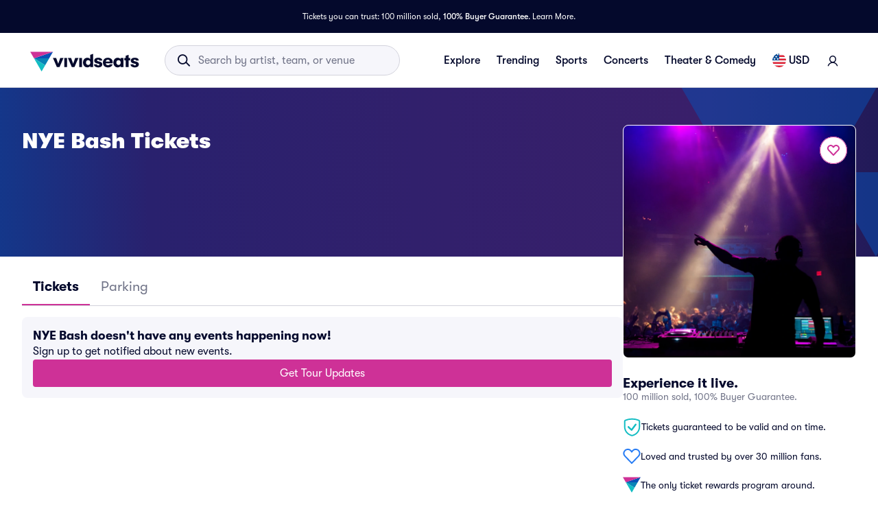

--- FILE ---
content_type: application/javascript; charset=UTF-8
request_url: https://beacon.riskified.com/?shop=http://vividseats_sync.com/&sid=b2c-web-b85c8832-eab4-491f-b124-595296553bd2
body_size: 17319
content:
function _0x3e2b(){var _0x55b0d5=['setDate','init','sentCount','MIN_ACTIVATIONS_INTERVAL_MINUTES','XMLHttpFactories','&p=','latency_runs','subscribe','filter','min','paste','RISKIFIED_BEACON_DEBUG','Msxml3.XMLHTTP','onpagehide','beforeunload','/pd','Access-Control-Allow-Origin','string','\x20this\x20is\x20null\x20or\x20not\x20defined','initialState','POST','localStorage','LAST_ACTIVATION_COOKIE_NAME','/v2/client_infos','before_beacon','browser','pageId','name','stringify','clientInfoToString','setItem','cart','host','nav_plu','num_sys','VENDOR','buildClientInfo','getBrowserData','latency','obfuscate','from_session_storage','getParameter','locale','getPageLanguage','running','buildImgUrl','join','getCartId','substr','target','btoaSupported','date_string','getCookieCandidates','clipboardData','resolution','stderr','14SrYKMW','?t=','innerHTML','getTimezoneOffset','querySelectorAll','initial_cookie_state_','events','from_local_storage','rskx_ready','sessionStorage','is_valid_cookie','finish','open','abort','html','expiration_date','propertyIsEnumerable','filterOnlyValidCandidates','calendar','getData','IPv4','skip','info','getHref','activePage','local','battery_charging_time','maxTouchPoints','getFullYear','onreadystatechange','getDate','aborted','WEBGL_debug_renderer_info','ncmp','base_url','safari','getOSData','debugEnabled','v1.3.1','put','file:','numberingSystem','shouldFire','senderHandle','indexeddb','819066TgWEhz','client_infos_url','af_url','nodeName','console_total_js_heap_size','page_ready','shop','268822pEUcal','UNMASKED_RENDERER_WEBGL','timeout','page_id','renew_cookie','text/plain','removeVars','input:-webkit-autofill','SESSION','then','indexOf','cleanLocalCookie','getResolutions','disableRiskxDebug','riskified_cookie','lang','chargingTime','webkitTemporaryStorage','false','readCookie','^(.+)((\x5c?key=.+)|(%3Fkey%3D.+))$','toString','firstPwd','battery_charging','getReferrer','rResult','password','Infinity','onerror','field_name','getChromeKeys','_keyStr','MERCHANT_BLACKLIST_REGEX','getCookieFromAllStorages','incognito','match','validate_cookie_expiration','cleanAllCookieInstances','Content-Type','IDLE_PAGES_COUNT','availHeight','cookieValue','field_type','incognitoData','outerHeight','https://img.riskified.com/img/image-l.gif','doIt','usedJSHeapSize','shuffle','getElementsByTagName','rskxRunCookie','enoughTimeBetweenCalls','type','chr_keys','href','hasOwnProperty','send_lat_event','debugKey','referrer','object','getIncognitoData','batteryData','addons','version','iterate','value','message','indexedDB','location','boolean','attachEvent','battery_discharging_time','setRequestHeader','getExtension','RUN_COOKIE_NAME','includes','fromCharCode','af_timestamp','trim_hash','1gyXqen','[&?]?hash=[^&?\x5cn\x5ct\x5cr]*','validate_cookie_value_from_storage','random','level','chooseCookieValue','reset','substring','downlink_error','client_info_sent','call','dischargingTime','30toWHmB','removeItem','merchantBlacklisted','human_info','protocol','opr','https://','getNavigatorData','blur','is_email','platform','hardwareConcurrency','build_payload','querySelector','HUMAN_DATA_KEY','sendRequestPOST','resource','intl','getConsoleJson','undefined','createXMLHTTPObject','onload','cartId','vendor','keys','dispatchEvent','generatePageId','isTrusted','iqr','complete','devicePixelRatio','map','resolvedOptions','p_measurements','image-l.gif','function','application/json;\x20charset=utf-8','https:','/pm','getInitialCookieState','downlink','userAgent','replace','addEventListener','isArray','warn','pd_url','latencies','service_worker_undefined','cleanSessionCookie','isPrototypeOf','printStackTrace','readyState','get_url_string_from_object','getBatteryJson','&c=','calc_latency','totalJSHeapSize','printDebugInfo','connection','error\x20getting\x20console','date_diff_in_days','queryUsageAndQuota','client_info','getBattery','Error\x20getBattery()','console_js_heap_size_limit','&a=','createElement','Cannot\x20enable\x20debug','trim','for\x20getting\x20the\x20stack\x20trace','global','setSid','change','onsuccess','split','availWidth','Object.keys\x20called\x20on\x20non-object','610212yOygxU','parse','5qKVbom','msMaxTouchPoints','status','83196viYERI','getSessionId','getHumanData','timeZone','charCodeAt','&o=','hostname','Object.keys\x20called\x20on\x20a\x20non-object','memory','console_error','/img/','forEach','console_used_js_heap_size','RENDERER','error','charging','generateCookieId','rCookie','p_measurements_callback','sort','width','addListener','getContext','UNMASKED_VENDOR_WEBGL','onClientInfo','lastBlurTimestamp','toLocaleString','brave','canvas','prototype','unload','ceil','ABCDEFGHIJKLMNOPQRSTUVWXYZabcdefghijklmnopqrstuvwxyz0123456789+/=','session','COOKIE_NAME','round','&rt=','cal','bind','{anonymous}()@','0.1','is_pan','is_empty','test','is_brave','INDEXED_DB','console\x20is\x20undefined','defer','jsHeapSizeLimit','stack','valueOf','from_http_cookie','true','=;expires=','http','postRequest','getItem','fireEvent','result','getGpu','charAt','firstEmail','constructor','hash=','get_value_from_cookie','length','page_unload','1376673zqAUkL','btoa','timing','getMonth','Access-Control-Allow-Headers','setCookie','cleanHttpCookie','close','current_page','create_expiration_date','innerHeight','from_indexed_db','<!--[if\x20gt\x20IE\x20','\x20is\x20not\x20a\x20function','root_from_domain','eventsQueue','lastRskxRun','oscpu','push','22280gWpOBi','floor','setCookieInstanceInAllLocation','lastFocusTimestamp','chrome_quota','battery_level','cookie','start_lat_measurement','pm_url','getTime','369842kKiAyc','div','%+([^%]*)$','webgl','UTC','productSub','lat','enableRiskxDebug'];_0x3e2b=function(){return _0x55b0d5;};return _0x3e2b();}var _0x3e3d10=_0x5a3c;(function(_0x40a79f,_0x1defc8){var _0x2c44c9=_0x5a3c,_0x1609ad=_0x40a79f();while(!![]){try{var _0x2f23f7=parseInt(_0x2c44c9(0x2a4))/0x1*(-parseInt(_0x2c44c9(0x255))/0x2)+parseInt(_0x2c44c9(0x1c4))/0x3+parseInt(_0x2c44c9(0x17c))/0x4+parseInt(_0x2c44c9(0x17e))/0x5*(-parseInt(_0x2c44c9(0x24e))/0x6)+parseInt(_0x2c44c9(0x221))/0x7*(parseInt(_0x2c44c9(0x1d7))/0x8)+-parseInt(_0x2c44c9(0x181))/0x9+parseInt(_0x2c44c9(0x2b0))/0xa*(-parseInt(_0x2c44c9(0x1e1))/0xb);if(_0x2f23f7===_0x1defc8)break;else _0x1609ad['push'](_0x1609ad['shift']());}catch(_0x4aba3d){_0x1609ad['push'](_0x1609ad['shift']());}}}(_0x3e2b,0x399ce),('object'!=typeof RISKX&&(RISKX={}),RISKX[_0x3e3d10(0x209)]='',RISKX['client_infos_url']=_0x3e3d10(0x2b6)+getYyRxId4()+_0x3e3d10(0x200),RISKX[_0x3e3d10(0x2de)]=_0x3e3d10(0x2b6)+getYyRxId4()+_0x3e3d10(0x1f8),RISKX[_0x3e3d10(0x1df)]=_0x3e3d10(0x2b6)+getYyRxId4()+_0x3e3d10(0x2d6),RISKX['af_url']='https://'+getYyRxId4()+'/af',R_BOOMR_start=new Date()[_0x3e3d10(0x1e0)](),MEASUREMENTS=0x5,(_0x347b38=>{var _0x39f82f=_0x3e3d10,_0x2c7b04=_0x39f82f(0x2d2),_0x3bf863=0x3e8;(R_BOOMR=_0x39f82f(0x2c3)==typeof R_BOOMR?{}:R_BOOMR)[_0x39f82f(0x294)]||(R_BOOMR[_0x39f82f(0x294)]=_0x39f82f(0x1a9),R_BOOMR={'t_start':R_BOOMR_start,'t_end':null,'base_url':'','timeout':0x3a98,'latency_runs':MEASUREMENTS,'user_ip':_0x39f82f(0x235),'latencies':[],'latency':null,'aborted':!0x1,'complete':!0x1,'running':!0x1,'events':{'page_ready':[],'page_unload':[],'before_beacon':[]},'vars':{},'init':function(_0x16538c){var _0x17f818=_0x39f82f;return this['complete']||(this[_0x17f818(0x243)]=_0x16538c,this[_0x17f818(0x243)]&&(this['latencies']=[],this['latency']=null,this['complete']=!0x1,this[_0x17f818(0x240)]=!0x1,this[_0x17f818(0x25b)](),this[_0x17f818(0x1f0)](_0x17f818(0x253),this[_0x17f818(0x1de)],null,this),this[_0x17f818(0x1f0)](_0x17f818(0x253),RISKX[_0x17f818(0x253)]),this['subscribe'](_0x17f818(0x1c3),this[_0x17f818(0x236)],null,this),this[_0x17f818(0x1f0)]('before_beacon',RISKX[_0x17f818(0x201)]))),this;},'fireEvent':function(_0x3b91e2,_0x393f8b){var _0x1c4161=_0x39f82f,_0x33dd6c,_0x5cd1ea,_0x140359;if(!this['events'][_0x1c4161(0x28c)](_0x3b91e2))return!0x1;for(_0x140359=this[_0x1c4161(0x227)][_0x3b91e2],_0x33dd6c=0x0;_0x33dd6c<_0x140359[_0x1c4161(0x1c2)];_0x33dd6c++)(_0x5cd1ea=_0x140359[_0x33dd6c])[0x0]['call'](_0x5cd1ea[0x2],_0x393f8b,_0x5cd1ea[0x1]);return!0x0;},'addListener':function(_0x5a2e62,_0xa0e6c8,_0x395c70){var _0x276c50=_0x39f82f;_0x5a2e62['addEventListener']?_0x5a2e62['addEventListener'](_0xa0e6c8,_0x395c70,!0x1):_0x5a2e62[_0x276c50(0x29b)]&&_0x5a2e62[_0x276c50(0x29b)]('on'+_0xa0e6c8,_0x395c70);},'ncmp':function(_0x21a490,_0x48f2e6){return _0x21a490-_0x48f2e6;},'iqr':function(_0x5f0a6d){var _0x126d66=_0x39f82f,_0x20369d,_0x127cf1=_0x5f0a6d[_0x126d66(0x1c2)]-0x1,_0x1afc24=[],_0x10930e=(_0x5f0a6d[Math[_0x126d66(0x1d8)](0.25*_0x127cf1)]+_0x5f0a6d[Math[_0x126d66(0x1a0)](0.25*_0x127cf1)])/0x2,_0x4c5898=(_0x5f0a6d[Math[_0x126d66(0x1d8)](0.75*_0x127cf1)]+_0x5f0a6d[Math[_0x126d66(0x1a0)](0.75*_0x127cf1)])/0x2,_0x144945=1.5*(_0x4c5898-_0x10930e);for(_0x127cf1++,_0x20369d=0x0;_0x20369d<_0x127cf1&&_0x5f0a6d[_0x20369d]<_0x4c5898+_0x144945;_0x20369d++)_0x5f0a6d[_0x20369d]>_0x10930e-_0x144945&&_0x1afc24[_0x126d66(0x1d6)](_0x5f0a6d[_0x20369d]);return _0x1afc24;},'calc_latency':function(){var _0x1c5d02=_0x39f82f;for(var _0x9f1b2b,_0x30d0fa,_0x16b331=this[_0x1c5d02(0x2cc)](this['latencies']['sort'](this[_0x1c5d02(0x242)])),_0x20498c=_0x16b331[_0x1c5d02(0x1c2)],_0x309159=_0x16b331[0x1],_0x261625=0x1;_0x261625<_0x20498c;_0x261625++)_0x16b331[_0x261625]<_0x309159&&(_0x309159=_0x16b331[_0x261625]),_0x30d0fa+=_0x16b331[_0x261625];return _0x20498c--,_0x9f1b2b=Math[_0x1c5d02(0x1a4)](_0x30d0fa/_0x20498c),void 0x0===_0x309159&&(this[_0x1c5d02(0x2df)]=this[_0x1c5d02(0x2df)][_0x1c5d02(0x194)](this[_0x1c5d02(0x242)]),_0x309159=this[_0x1c5d02(0x2df)][0x0]),{'min':_0x309159,'mean':_0x9f1b2b};},'load_img':function(_0x455b73,_0x45aef1){var _0x3b76b9=_0x39f82f,_0x41f244=this[_0x3b76b9(0x243)]+_0x2c7b04,_0x2559e7=(_0x41f244=(_0x41f244=_0x3b76b9(0x2d5)===_0x347b38[_0x3b76b9(0x299)][_0x3b76b9(0x2b4)]?_0x3b76b9(0x282):_0x41f244)+_0x3b76b9(0x222)+new Date()[_0x3b76b9(0x1e0)]()+Math[_0x3b76b9(0x2a7)]()+_0x3b76b9(0x2e7)+RI22[_0x3b76b9(0x283)]()[_0x3b76b9(0x27e)]+_0x3b76b9(0x1ee)+RI22[_0x3b76b9(0x2ca)]()+_0x3b76b9(0x170)+RISKX[_0x3b76b9(0x218)]()+_0x3b76b9(0x186)+getYyRxId1()+_0x3b76b9(0x1a5)+getYyRxId3(),0x0),_0x23202e=0x0,_0x4da3e7=new Image(),_0x155080=this,_0x41f244=encodeURI(_0x41f244);_0x4da3e7[_0x3b76b9(0x2c5)]=function(){var _0x4123dd=_0x3b76b9;this[_0x4123dd(0x2c5)]=this[_0x4123dd(0x271)]=null,_0x4da3e7=null,clearTimeout(_0x2559e7),_0x45aef1&&_0x45aef1[_0x4123dd(0x2ae)](_0x155080,_0x23202e,_0x455b73,!0x0),_0x155080=_0x45aef1=null;},_0x4da3e7['onerror']=function(){var _0x1151e4=_0x3b76b9;this['onload']=this[_0x1151e4(0x271)]=null,_0x4da3e7=null,clearTimeout(_0x2559e7),_0x45aef1&&_0x45aef1[_0x1151e4(0x2ae)](_0x155080,_0x23202e,_0x455b73,!0x1),_0x155080=_0x45aef1=null;},_0x2559e7=setTimeout(function(){var _0x1be030=_0x3b76b9;_0x45aef1&&_0x45aef1[_0x1be030(0x2ae)](_0x155080,_0x23202e,_0x455b73,null);},_0x3bf863+Math[_0x3b76b9(0x1f2)](0x190,this[_0x3b76b9(0x20f)]?this[_0x3b76b9(0x20f)]['mean']:0x190)),_0x23202e=new Date()['getTime'](),_0x4da3e7['src']=_0x41f244;},'iterate':function(){var _0xfe143a=_0x39f82f;if(this[_0xfe143a(0x240)])return!0x1;this[_0xfe143a(0x1ef)]&&this['load_img'](this[_0xfe143a(0x1ef)]--,this['lat_loaded']);},'defer':function(_0x174f85){var _0x196c81=this;return setTimeout(function(){var _0x4e7ea2=_0x5a3c;_0x174f85[_0x4e7ea2(0x2ae)](_0x196c81),_0x196c81=null;},0xa);},'lat_loaded':function(_0x455c9a,_0x23759d,_0x5bd59f){var _0x5420a1=_0x39f82f;_0x23759d===this['latency_runs']+0x1&&(null===_0x5bd59f?this[_0x5420a1(0x22e)]():(_0x23759d=new Date()[_0x5420a1(0x1e0)]()-_0x455c9a,this[_0x5420a1(0x2df)][_0x5420a1(0x1d6)](_0x23759d),0x0===this[_0x5420a1(0x1ef)]&&(this[_0x5420a1(0x20f)]=this[_0x5420a1(0x2e8)](),this[_0x5420a1(0x28d)]()),this[_0x5420a1(0x1b0)](this[_0x5420a1(0x295)])));},'finish':function(){var _0x2ada6a=_0x39f82f;this[_0x2ada6a(0x20f)]||(this['latency']=this[_0x2ada6a(0x2e8)]()),this[_0x2ada6a(0x28d)](),this['running']=!0x1;},'send_lat_event':function(){var _0xd5bb57=_0x39f82f;lat_values={'lat':this[_0xd5bb57(0x20f)]['min'],'lat_err':parseFloat(this[_0xd5bb57(0x20f)][_0xd5bb57(0x220)],0xa)},this['complete']=!0x0,this[_0xd5bb57(0x1ba)](_0xd5bb57(0x201),lat_values);},'start_lat_measurement':function(){var _0x18d1a1=_0x39f82f,_0x17482a=this;return this[_0x18d1a1(0x215)]||this[_0x18d1a1(0x2cd)]||(this[_0x18d1a1(0x215)]=!0x0,setTimeout(function(){_0x17482a['abort']();},this[_0x18d1a1(0x257)]),this[_0x18d1a1(0x1b0)](this[_0x18d1a1(0x295)])),this;},'abort':function(){var _0x4dc0a2=_0x39f82f;return this[_0x4dc0a2(0x240)]=!0x0,this[_0x4dc0a2(0x215)]&&this[_0x4dc0a2(0x22c)](),this;},'skip':function(){var _0x545400=_0x39f82f;return this[_0x545400(0x22e)](),this[_0x545400(0x2cd)]||(this[_0x545400(0x2cd)]=!0x0,this[_0x545400(0x1ba)](_0x545400(0x201),this['vars'])),this;},'page_ready':function(){var _0x28d581=_0x39f82f;return this[_0x28d581(0x1ba)]('page_ready'),this;},'subscribe':function(_0x5e7fbc,_0x42ce75,_0x9da0bf,_0x3b4035){var _0x1337ef=_0x39f82f;for(var _0x36011f,_0x47b715=this[_0x1337ef(0x227)][_0x5e7fbc],_0x364bc2=0x0;_0x364bc2<_0x47b715['length'];_0x364bc2++)if((_0x36011f=_0x47b715[_0x364bc2])[0x0]===_0x42ce75&&_0x36011f[0x1]===_0x9da0bf&&_0x36011f[0x2]===_0x3b4035)return this;return _0x47b715[_0x1337ef(0x1d6)]([_0x42ce75,_0x9da0bf||{},_0x3b4035||null]),_0x1337ef(0x1c3)===_0x5e7fbc&&(_0x5e7fbc=function(){var _0x1bba5e=_0x1337ef;_0x42ce75&&_0x42ce75[_0x1bba5e(0x2ae)](_0x3b4035,null,_0x9da0bf),_0x42ce75=_0x3b4035=_0x9da0bf=null;},_0x1337ef(0x1f6)in _0x347b38?this[_0x1337ef(0x196)](_0x347b38,'pagehide',_0x5e7fbc):(this[_0x1337ef(0x196)](_0x347b38,_0x1337ef(0x19f),_0x5e7fbc),this['addListener'](_0x347b38,_0x1337ef(0x1f7),_0x5e7fbc))),this;},'removeVars':function(){var _0xefb24f=_0x39f82f;return delete this['vars'][_0xefb24f(0x1e7)],delete this['vars']['lat_err'],this;},'reset':function(){var _0x263d75=_0x39f82f;this[_0x263d75(0x2df)]=[],this['latency']=null,this[_0x263d75(0x240)]=!0x1,this['complete']=!0x1,this[_0x263d75(0x215)]=!0x1,this['latency_runs']=MEASUREMENTS;}});})(window),_0x3e3d10(0x2c3)==typeof DEBUG&&(DEBUG=!0x0)));var ie=((()=>{var _0x81a77d=_0x3e3d10;for(var _0x382174=0x3,_0x9fc752=document['createElement'](_0x81a77d(0x1e2)),_0x128052=_0x9fc752[_0x81a77d(0x286)]('i');_0x9fc752[_0x81a77d(0x223)]=_0x81a77d(0x1d0)+ ++_0x382174+']><i></i><![endif]-->',_0x128052[0x0];);return 0x4<_0x382174?_0x382174:void 0x0;})()),RI22=(ie<0x9&&(Object[_0x3e3d10(0x2c8)]=Object[_0x3e3d10(0x2c8)]||((()=>{var _0xfe46a7=_0x3e3d10,_0xaad000=Object[_0xfe46a7(0x19e)]['hasOwnProperty'],_0x5ed60b=!{'toString':null}['propertyIsEnumerable'](_0xfe46a7(0x26a)),_0x2a10d8=['toString',_0xfe46a7(0x19b),_0xfe46a7(0x1b3),_0xfe46a7(0x28c),_0xfe46a7(0x2e2),_0xfe46a7(0x231),_0xfe46a7(0x1bf)],_0x350fcf=_0x2a10d8['length'];return function(_0x5ea771){var _0xc9f275=_0xfe46a7;if(_0xc9f275(0x290)!=typeof _0x5ea771&&_0xc9f275(0x2d3)!=typeof _0x5ea771||null===_0x5ea771)throw new TypeError(_0xc9f275(0x188));var _0x37686d,_0xae4d63=[];for(_0x37686d in _0x5ea771)_0xaad000['call'](_0x5ea771,_0x37686d)&&_0xae4d63['push'](_0x37686d);if(_0x5ed60b){for(var _0x34a0aa=0x0;_0x34a0aa<_0x350fcf;_0x34a0aa++)_0xaad000[_0xc9f275(0x2ae)](_0x5ea771,_0x2a10d8[_0x34a0aa])&&_0xae4d63[_0xc9f275(0x1d6)](_0x2a10d8[_0x34a0aa]);}return _0xae4d63;};})()),Array['prototype'][_0x3e3d10(0x18c)]||(Array[_0x3e3d10(0x19e)][_0x3e3d10(0x18c)]=function(_0x5dcbc8,_0x2d66c8){var _0x2ab32d=_0x3e3d10;for(var _0xa615fe=0x0,_0x2d5dca=this[_0x2ab32d(0x1c2)];_0xa615fe<_0x2d5dca;++_0xa615fe)_0xa615fe in this&&_0x5dcbc8[_0x2ab32d(0x2ae)](_0x2d66c8,this[_0xa615fe],_0xa615fe,this);})),{'COOKIE_NAME':_0x3e3d10(0x192),'HTTP':_0x3e3d10(0x1b7),'LOCAL':_0x3e3d10(0x23a),'SESSION':_0x3e3d10(0x1a2),'INDEXED_DB':_0x3e3d10(0x24d),'IDLE_PAGES_COUNT':0x0,'RUN_COOKIE_NAME':_0x3e3d10(0x287),'MERCHANT_BLACKLIST_REGEX':null,'MIN_ACTIVATIONS_INTERVAL_MINUTES':null,'LAST_ACTIVATION_COOKIE_NAME':_0x3e3d10(0x1d4),'page_id':null}),RISKX;RI22['HUMAN_DATA_KEY']='px_ssd',RI22[_0x3e3d10(0x191)]=function(){var _0x419d6a=_0x3e3d10;return Math[_0x419d6a(0x2a7)]()[_0x419d6a(0x26a)](0x24)['substr'](0x2,0xf)+Math[_0x419d6a(0x2a7)]()[_0x419d6a(0x26a)](0x24)[_0x419d6a(0x219)](0x2,0xf)+new Date()[_0x419d6a(0x1e0)]()[_0x419d6a(0x26a)](0x24);},RI22['generatePageId']=function(){var _0x553a70=_0x3e3d10;return null==RI22[_0x553a70(0x258)]&&(RI22[_0x553a70(0x258)]=Math[_0x553a70(0x2a7)]()[_0x553a70(0x26a)](0x24)[_0x553a70(0x219)](0x3,0x6)),RI22[_0x553a70(0x258)];},RI22['get_value_from_cookie']=function(_0x1db8e6,_0x164ee9){var _0x54e987=_0x3e3d10;if(_0x54e987(0x1fa)==typeof _0x164ee9)for(var _0x3ec61f,_0x4d79cb=_0x1db8e6+'=',_0x4947ec=_0x164ee9['split'](/[;&]/),_0x41f0a1=0x0;_0x41f0a1<_0x4947ec[_0x54e987(0x1c2)];_0x41f0a1+=0x1){for(_0x3ec61f=_0x4947ec[_0x41f0a1];'\x20'===_0x3ec61f[_0x54e987(0x1bd)](0x0);)_0x3ec61f=_0x3ec61f[_0x54e987(0x2ab)](0x1,_0x3ec61f['length']);if(0x0===_0x3ec61f[_0x54e987(0x25f)](_0x4d79cb))return _0x3ec61f['substring'](_0x4d79cb[_0x54e987(0x1c2)],_0x3ec61f[_0x54e987(0x1c2)]);}},RI22[_0x3e3d10(0x1d2)]=function(_0x35f37d){var _0x2bbfae=_0x3e3d10;return _0x2bbfae(0x249)==document[_0x2bbfae(0x299)][_0x2bbfae(0x2b4)]?'':(_0x5c492a=>{var _0x4f79ff=_0x2bbfae,_0x226734=_0x5c492a[_0x4f79ff(0x179)]('.'),_0x1e93f2=!0x0;if(0x4===_0x226734[_0x4f79ff(0x1c2)]){for(var _0x57928b=0x0;_0x57928b<0x4;_0x57928b++)if(isNaN(parseInt(_0x226734[_0x57928b]))||parseInt(_0x226734[_0x57928b],0xa)<0x0||0xff<parseInt(_0x226734[_0x57928b],0xa)){_0x1e93f2=!0x1;break;}}else _0x1e93f2=!0x1;return _0x1e93f2;})(_0x35f37d=_0x35f37d[_0x2bbfae(0x278)](/^https?\:\/\/([^\/?#]+)(?:[\/?#]|$)/i)[0x1][_0x2bbfae(0x179)](':')[0x0])?_0x35f37d:(_0x35f37d=_0x35f37d['split']('.'))[_0x35f37d[_0x2bbfae(0x1c2)]-0x2]+'.'+_0x35f37d[_0x35f37d[_0x2bbfae(0x1c2)]-0x1];},RI22[_0x3e3d10(0x1b4)]=function(_0x29001b,_0x249576){var _0x4e5107=_0x3e3d10;return void 0x0!==_0x249576?(document[_0x4e5107(0x1dd)]=_0x29001b+'=;\x20expires=Mon,\x2020\x20Sep\x202010\x2000:00:00\x20UTC;\x20path=/',this[_0x4e5107(0x259)](_0x29001b,_0x249576),_0x249576):(void 0x0!==(_0x249576=this[_0x4e5107(0x1c1)](_0x29001b,document[_0x4e5107(0x1dd)]))&&this['renew_cookie'](_0x29001b,_0x249576),_0x249576);},RI22['renew_cookie']=function(_0x17b9bb,_0x4b9172){var _0x1da5bb=_0x3e3d10,_0x4fd6d3=this[_0x1da5bb(0x1d2)](window['location'][_0x1da5bb(0x2b4)]+'//'+window[_0x1da5bb(0x299)][_0x1da5bb(0x187)]),_0x2a9081=this[_0x1da5bb(0x1cd)]();document[_0x1da5bb(0x1dd)]=_0x17b9bb+'='+_0x4b9172+';\x20expires='+_0x2a9081+';\x20path=/;\x20domain='+_0x4fd6d3;},RI22[_0x3e3d10(0x228)]=function(_0x4829fa,_0x2dd880){var _0x5cbdf1=_0x3e3d10;try{var _0x146e74,_0x11fdf2=window[_0x5cbdf1(0x1fe)];if(_0x11fdf2){if(void 0x0===_0x2dd880)return _0x146e74=JSON[_0x5cbdf1(0x17d)](_0x11fdf2[_0x5cbdf1(0x1b9)](_0x4829fa)),this[_0x5cbdf1(0x22b)](_0x146e74);_0x146e74={'value':_0x2dd880,'expiration_date':this[_0x5cbdf1(0x1cd)]()},_0x11fdf2[_0x5cbdf1(0x207)](_0x4829fa,JSON['stringify'](_0x146e74));}}catch(_0x290e51){}},RI22[_0x3e3d10(0x22b)]=function(_0x3f5301){var _0x54b6be=_0x3e3d10;if(!0x0===this[_0x54b6be(0x2a6)](_0x3f5301)&&!0x0===this[_0x54b6be(0x279)](_0x3f5301))return _0x3f5301[_0x54b6be(0x296)];},RI22[_0x3e3d10(0x2a6)]=function(_0x129d41){var _0x2a1658=_0x3e3d10;return void 0x0!==_0x129d41&&void 0x0!==(_0x129d41=_0x129d41[_0x2a1658(0x296)])&&!_0x129d41[_0x2a1658(0x2a0)]('{')&&!_0x129d41[_0x2a1658(0x2a0)](_0x2a1658(0x296));},RI22[_0x3e3d10(0x279)]=function(_0x2915e0){var _0x30bb81=_0x3e3d10,_0x158ae2,_0x3f8bb6,_0x203cf8;try{return void 0x0===_0x2915e0||void 0x0===_0x2915e0[_0x30bb81(0x230)]?!0x1:(_0x158ae2=new Date(_0x2915e0['expiration_date']),_0x3f8bb6=new Date(),(_0x203cf8=this[_0x30bb81(0x2ed)](_0x3f8bb6,_0x158ae2))<=0x16d&&0x0<_0x203cf8);}catch(_0x2ff6f9){return!0x1;}},RI22[_0x3e3d10(0x2ed)]=function(_0x598c94,_0x190481){var _0x11dc9=_0x3e3d10;return _0x598c94=Date[_0x11dc9(0x1e5)](_0x598c94[_0x11dc9(0x23d)](),_0x598c94[_0x11dc9(0x1c7)](),_0x598c94['getDate']()),_0x190481=Date[_0x11dc9(0x1e5)](_0x190481['getFullYear'](),_0x190481[_0x11dc9(0x1c7)](),_0x190481['getDate']()),Math[_0x11dc9(0x1d8)]((_0x190481-_0x598c94)/0x5265c00);},RI22['create_expiration_date']=function(){var _0x23e274=new Date();return _0x23e274['setDate'](_0x23e274['getDate']()+0x2da),_0x23e274['toUTCString']();},RI22['from_session_storage']=function(_0x34e1a8,_0x3dc706){var _0x2e9955=_0x3e3d10;try{var _0x4e83ea=window[_0x2e9955(0x22a)];if(_0x4e83ea){if(void 0x0===_0x3dc706)return _0x4e83ea[_0x2e9955(0x1b9)](_0x34e1a8);_0x4e83ea[_0x2e9955(0x207)](_0x34e1a8,_0x3dc706);}}catch(_0x4640ad){}},RI22['getHost']=function(){var _0x1e7973=_0x3e3d10;return window[_0x1e7973(0x299)][_0x1e7973(0x209)]['replace'](/:\d+/,'');},RI22[_0x3e3d10(0x1cf)]=function(_0x29ee69,_0x2ef0c1){},RI22[_0x3e3d10(0x21d)]=function(_0x10283c){var _0x54901d=_0x3e3d10,_0x4ebfa7={};return _0x4ebfa7[this['HTTP']]=this[_0x54901d(0x1b4)](_0x10283c),_0x4ebfa7[this['LOCAL']]=this[_0x54901d(0x228)](_0x10283c),_0x4ebfa7[this[_0x54901d(0x25d)]]=this[_0x54901d(0x211)](_0x10283c),_0x4ebfa7[this[_0x54901d(0x1ae)]]=this[_0x54901d(0x1cf)](_0x10283c),_0x4ebfa7;},RI22[_0x3e3d10(0x2a9)]=function(_0x10eb65,_0x318bc3){var _0x2c4606=_0x3e3d10,_0x2a448b={},_0x3f2b0a=Object['keys'](_0x10eb65)[_0x2c4606(0x1c2)];return _0x2a448b[_0x2c4606(0x27e)]=_0x318bc3,_0x2a448b[_0x2c4606(0x1fc)]=['none'],0x0!==_0x3f2b0a&&(_0x2a448b[_0x2c4606(0x27e)]=Object[_0x2c4606(0x2c8)](_0x10eb65)[0x0],_0x2a448b[_0x2c4606(0x1fc)]=_0x10eb65[_0x2a448b[_0x2c4606(0x27e)]]),_0x2a448b;},RI22[_0x3e3d10(0x232)]=function(_0x364f72){var _0x418503=_0x3e3d10,_0x3e7166={};return Object[_0x418503(0x2c8)](_0x364f72)['forEach'](function(_0x3fafe1){null!=_0x364f72[_0x3fafe1]&&''!==_0x364f72[_0x3fafe1]&&(void 0x0===_0x3e7166[_0x364f72[_0x3fafe1]]&&(_0x3e7166[_0x364f72[_0x3fafe1]]=[]),_0x3e7166[_0x364f72[_0x3fafe1]]['push'](_0x3fafe1));}),_0x3e7166;},RI22['setCookieInstanceInAllLocation']=function(_0x4b4846,_0x4360e2){var _0x43dcf3=_0x3e3d10;this[_0x43dcf3(0x1b4)](_0x4b4846,_0x4360e2),this[_0x43dcf3(0x228)](_0x4b4846,_0x4360e2),this['from_session_storage'](_0x4b4846,_0x4360e2),this[_0x43dcf3(0x1cf)](_0x4b4846,_0x4360e2);},RI22['setCookie']=function(_0xaaec5a,_0xff3604){var _0xd1bc43=_0x3e3d10,_0xff3604=this['getCookieFromAllStorages'](_0xaaec5a,_0xff3604),_0x4a4c3a=_0xff3604[_0xd1bc43(0x27e)];return this['setCookieInstanceInAllLocation'](_0xaaec5a,_0x4a4c3a),_0xff3604;},RI22[_0x3e3d10(0x276)]=function(_0x19f2e1,_0x3bf1df){var _0x7e5930=_0x3e3d10;return _0x19f2e1=this[_0x7e5930(0x21d)](_0x19f2e1),_0x19f2e1=this[_0x7e5930(0x232)](_0x19f2e1),this[_0x7e5930(0x2a9)](_0x19f2e1,_0x3bf1df);},RI22[_0x3e3d10(0x283)]=function(_0x5548cf,_0x4836d1){var _0xf035ad=_0x3e3d10;return void 0x0===_0x5548cf&&(_0x5548cf=this[_0xf035ad(0x1a3)]),void 0x0===_0x4836d1&&(_0x4836d1=this[_0xf035ad(0x191)]()),this[_0xf035ad(0x1c9)](_0x5548cf,_0x4836d1);},RI22[_0x3e3d10(0x1ca)]=function(_0xc84558){var _0x4f7da3=_0x3e3d10,_0xb091b8=new Date();_0xb091b8[_0x4f7da3(0x1e9)](_0xb091b8[_0x4f7da3(0x23f)]()-0x1),document[_0x4f7da3(0x1dd)]=_0xc84558+_0x4f7da3(0x1b6)+_0xb091b8;},RI22['cleanSessionCookie']=function(_0x4edb20){var _0x1d3576=_0x3e3d10,_0x30bd5d=window[_0x1d3576(0x22a)];try{_0x30bd5d&&_0x30bd5d[_0x1d3576(0x2b1)](_0x4edb20);}catch(_0x5d38b7){}},RI22[_0x3e3d10(0x260)]=function(_0x100103){var _0x3aac08=_0x3e3d10,_0x5b11a4=window['localStorage'];try{_0x5b11a4&&_0x5b11a4[_0x3aac08(0x2b1)](_0x100103);}catch(_0x367fc6){}},RI22[_0x3e3d10(0x27a)]=function(_0x54f2fe){var _0x1285e3=_0x3e3d10;this[_0x1285e3(0x1ca)](_0x54f2fe),this[_0x1285e3(0x2e1)](_0x54f2fe),this['cleanLocalCookie'](_0x54f2fe);},RI22[_0x3e3d10(0x24b)]=function(_0xa7f4af){var _0x1d4ffd=_0x3e3d10;if(!this[_0x1d4ffd(0x2b2)](_0xa7f4af)&&this[_0x1d4ffd(0x239)]()&&this[_0x1d4ffd(0x288)]())return this[_0x1d4ffd(0x1d9)](this[_0x1d4ffd(0x1ff)],new Date()[_0x1d4ffd(0x1e0)]()),this[_0x1d4ffd(0x1d9)](this[_0x1d4ffd(0x29f)],0x0),!0x0;},RI22[_0x3e3d10(0x288)]=function(){var _0x8bdaf=_0x3e3d10,_0x1e4466,_0x365321=this['LAST_ACTIVATION_COOKIE_NAME'];if(!this[_0x8bdaf(0x1ec)])return!0x0;try{_0x1e4466=this[_0x8bdaf(0x276)](_0x365321,0x0)[_0x8bdaf(0x27e)];}catch(_0x3a7e2f){return!0x0;}return!((new Date()[_0x8bdaf(0x1e0)]()-_0x1e4466)/0x3e8/0x3c<this[_0x8bdaf(0x1ec)]);},RI22[_0x3e3d10(0x2b2)]=function(_0x429fbb){var _0x47a549=_0x3e3d10;return this[_0x47a549(0x275)]&&_0x429fbb&&_0x429fbb['match'](this[_0x47a549(0x275)]);},RI22[_0x3e3d10(0x239)]=function(){var _0x2cce50=_0x3e3d10,_0x26365c,_0x4c1504=void 0x0,_0x1fd1ab=this['RUN_COOKIE_NAME'];if(this[_0x2cce50(0x27c)]<=0x0)return!0x0;try{_0x26365c=this[_0x2cce50(0x276)](_0x1fd1ab,0x0),_0x4c1504=parseInt(_0x26365c[_0x2cce50(0x27e)]);}catch(_0xc8f2bc){return!0x0;}return!(_0x4c1504<this['IDLE_PAGES_COUNT']&&(this[_0x2cce50(0x1d9)](_0x1fd1ab,_0x4c1504+0x1),0x1));},((()=>{var _0x17fc12=_0x3e3d10;function _0x578138(_0x558bd5){var _0x392430=_0x5a3c;try{var _0x281ff0=''!==_0x558bd5[_0x392430(0x21a)][_0x392430(0x204)]?_0x558bd5['target'][_0x392430(0x204)]:''!==_0x558bd5['target']['id']?_0x558bd5[_0x392430(0x21a)]['id']:_0x558bd5[_0x392430(0x21a)][_0x392430(0x251)],_0xb63801=_0x558bd5['target'][_0x392430(0x289)],_0x415087={'field_name':_0x281ff0,'field_type':_0x392430(0x1fa)==typeof _0xb63801?_0xb63801:JSON[_0x392430(0x205)](_0xb63801),'is_trusted':_0x558bd5[_0x392430(0x2cb)],'is_pan':'password'!==_0x558bd5['target'][_0x392430(0x289)]?/^[\-0-9]{13,23}$/[_0x392430(0x1ac)](_0x558bd5[_0x392430(0x21e)][_0x392430(0x234)]('text/plain')):null,'is_email':_0x392430(0x26f)!==_0x558bd5[_0x392430(0x21a)][_0x392430(0x289)]?/[a-zA-Z0-9!#$%&'*+\/=?^_`{|}~-]+(?:\.[a-zA-Z0-9!#$%&'*+\/=?^_`{|}~-]+)*@(?:[a-zA-Z0-9](?:[a-zA-Z0-9-]*[a-zA-Z0-9])?\.)+[a-zA-Z0-9](?:[a-zA-Z0-9-]*[a-zA-Z0-9])?/[_0x392430(0x1ac)](_0x558bd5['clipboardData'][_0x392430(0x234)](_0x392430(0x25a))):null,'timestamp':+new Date(),'last_blur_timestamp':_0x2be47c['lastBlurTimestamp'],'last_focus_timestamp':_0x2be47c[_0x392430(0x1da)]};_0x458215(_0x415087)?(_0x555421(_0x415087),_0x3af799()):_0x3c750e()?_0x1e25da():_0x555421(_0x415087),_0x2be47c[_0x392430(0x19a)]=null,_0x2be47c['lastFocusTimestamp']=null;}catch(_0x4fe540){}}function _0x483a4e(_0x2fe03f){var _0x693f08=_0x5a3c;_0x111082(_0x2fe03f),_0x2fe03f=_0x3e75f5(_0x2fe03f),RISKX_REQUEST_SENDER[_0x693f08(0x1b8)](RISKX[_0x693f08(0x2de)],_0x2fe03f,null);}function _0x77a286(_0x4e8aaa){var _0x4dee9b=_0x5a3c;for(var _0x3ea15e=[],_0x1bc281=0x0;_0x1bc281<_0x4e8aaa[_0x4dee9b(0x1c2)];_0x1bc281++)_0x3ea15e[_0x4dee9b(0x1d6)](_0x4e8aaa[_0x1bc281]);return _0x3ea15e;}var _0x56efea={'firstPan':!0x0,'firstEmail':!0x0,'firstPwd':!0x0,'sentCount':0x0,'eventsQueue':[]},_0x2be47c={'lastBlurTimestamp':null,'lastFocusTimestamp':null},_0x555421=function(_0x410a7a){var _0x27f4d5=_0x5a3c;_0x56efea[_0x27f4d5(0x1d3)][_0x27f4d5(0x1d6)](_0x410a7a);},_0x2da47d=function(){var _0x6fad54=_0x5a3c;return 0x0===_0x56efea[_0x6fad54(0x1eb)];},_0x378582=function(_0x59ba18){var _0x58324d=_0x5a3c;return _0x56efea[_0x58324d(0x26b)]&&'password'===_0x59ba18[_0x58324d(0x27f)];},_0x2a9c2b=function(_0x46c6b0){var _0x3d0c1a=_0x5a3c;return _0x56efea[_0x3d0c1a(0x1be)]&&_0x46c6b0['is_email'];},_0x3c75b6=function(_0x26c0c5){var _0x3f4753=_0x5a3c;return _0x56efea['firstPan']&&_0x26c0c5[_0x3f4753(0x1aa)];},_0x458215=function(_0x467a20){return _0x2da47d()||_0x378582(_0x467a20)||_0x2a9c2b(_0x467a20)||_0x3c75b6(_0x467a20);},_0x3e75f5=function(_0x3b33db){var _0x17a0bf=_0x5a3c,_0x235833,_0x1258b4,_0x472ef5=null;typeof getYyRxId1==typeof Function&&null!=(_0x1258b4=getYyRxId1())&&(_0x472ef5=_0x1258b4);try{_0x235833={'cart_token':RISKX[_0x17a0bf(0x218)](),'shop':_0x472ef5,'page_id':RI22[_0x17a0bf(0x258)],'href':RISKX['getHref'](),'events':_0x3b33db},_0x235833=RISKX_SHUFFLE[_0x17a0bf(0x210)](_0x235833);}catch(_0x50b16a){_0x235833=null;}return{'riskified_cookie':RI22[_0x17a0bf(0x283)]()[_0x17a0bf(0x27e)],'error':null==_0x235833,'payload':_0x235833};},_0x3c750e=function(){var _0x27b826=_0x5a3c;return 0x19<=_0x56efea[_0x27b826(0x1eb)];},_0x1e25da=function(){var _0x3ec896=_0x5a3c;_0x56efea[_0x3ec896(0x24c)]&&clearInterval(_0x56efea[_0x3ec896(0x24c)]);},_0x111082=function(_0x3f4301){var _0x42b7f3=_0x5a3c;for(var _0x53b225=!0x1,_0x1e30de=!0x1,_0x23d5f7=!0x1,_0x3e5779=0x0;_0x3e5779<_0x3f4301['length'];_0x3e5779++)var _0x5e94fd=_0x3f4301[_0x3e5779],_0x23d5f7=_0x23d5f7||_0x5e94fd[_0x42b7f3(0x1aa)],_0x1e30de=_0x1e30de||_0x5e94fd[_0x42b7f3(0x2b9)],_0x53b225=_0x53b225||'password'===_0x5e94fd['field_type'];_0x53b225&&(_0x56efea[_0x42b7f3(0x26b)]=!0x1),_0x23d5f7&&(_0x56efea['firstPan']=!0x1),_0x1e30de&&(_0x56efea[_0x42b7f3(0x1be)]=!0x1),_0x56efea[_0x42b7f3(0x1eb)]+=_0x3f4301['length'];},_0x3af799=function(){var _0x435b4c=_0x5a3c;try{var _0x56dc43;_0x56efea['eventsQueue'][_0x435b4c(0x1c2)]<=0x0||(_0x56dc43=_0x77a286(_0x56efea[_0x435b4c(0x1d3)]),_0x56efea[_0x435b4c(0x1d3)]=[],_0x483a4e(_0x56dc43));}catch(_0x277cee){}};try{_0x56efea[_0x17fc12(0x24c)]=setInterval(_0x3af799,0xbb8),document[_0x17fc12(0x2db)](_0x17fc12(0x1f3),_0x578138),window[_0x17fc12(0x2db)]('focus',function(_0xa75f69){var _0x45814f=_0x17fc12;_0x2be47c[_0x45814f(0x1da)]=+new Date();},!0x1),window[_0x17fc12(0x2db)](_0x17fc12(0x2b8),function(_0x21759d){var _0x5aa5c2=_0x17fc12;_0x2be47c[_0x5aa5c2(0x19a)]=+new Date();},!0x1);}catch(_0x4c1a1c){}})()),_0x3e3d10(0x290)!=typeof RISKX&&(RISKX={}),RISKX[_0x3e3d10(0x1ed)]=[function(){return new XDomainRequest();},function(){return new XMLHttpRequest();},function(){return new ActiveXObject('Msxml2.XMLHTTP');},function(){var _0x4aad81=_0x3e3d10;return new ActiveXObject(_0x4aad81(0x1f5));},function(){return new ActiveXObject('Microsoft.XMLHTTP');}],RISKX[_0x3e3d10(0x2c4)]=function(){var _0x75114e=_0x3e3d10;for(var _0x5cd5dd=!0x1,_0x9f081d=0x0;_0x9f081d<RISKX[_0x75114e(0x1ed)]['length'];_0x9f081d+=0x1){try{_0x5cd5dd=RISKX[_0x75114e(0x1ed)][_0x9f081d]();}catch(_0x4e63af){continue;}break;}return _0x5cd5dd;},RISKX[_0x3e3d10(0x2bf)]=function(_0x570245,_0x2d4bbf,_0x4e19ce){var _0x77f3c7=_0x3e3d10,_0x156624=RISKX[_0x77f3c7(0x2c4)](),_0x4e19ce=JSON[_0x77f3c7(0x205)]({'client_info':_0x4e19ce});if(_0x156624){_0x156624[_0x77f3c7(0x22d)](_0x77f3c7(0x1fd),_0x570245,!0x0);try{_0x156624[_0x77f3c7(0x29d)](_0x77f3c7(0x27b),_0x77f3c7(0x2d4)),_0x156624[_0x77f3c7(0x29d)](_0x77f3c7(0x1c8),'Content-Type'),_0x156624[_0x77f3c7(0x29d)](_0x77f3c7(0x1f9),'*');}catch(_0x2595fc){}_0x156624['onreadystatechange']=function(){var _0x43c0a8=_0x77f3c7;0x4!==_0x156624[_0x43c0a8(0x2e4)]||0xc8!==_0x156624[_0x43c0a8(0x180)]&&0xc9!==_0x156624[_0x43c0a8(0x180)]&&0x130!==_0x156624['status']||null!=_0x2d4bbf&&_0x2d4bbf(_0x156624);},_0x156624[_0x77f3c7(0x271)]=function(_0x19aed6){},0x4!==_0x156624[_0x77f3c7(0x2e4)]&&_0x156624['send'](_0x4e19ce);}},RISKX[_0x3e3d10(0x268)]=function(_0x59a5ad){var _0x4e60e9=_0x3e3d10;for(var _0x4bbcc0,_0x570435=_0x59a5ad+'=',_0x3bc2e3=document[_0x4e60e9(0x1dd)][_0x4e60e9(0x179)](';'),_0x2011db=0x0;_0x2011db<_0x3bc2e3[_0x4e60e9(0x1c2)];_0x2011db+=0x1){for(_0x4bbcc0=_0x3bc2e3[_0x2011db];'\x20'===_0x4bbcc0[_0x4e60e9(0x1bd)](0x0);)_0x4bbcc0=_0x4bbcc0['substring'](0x1,_0x4bbcc0[_0x4e60e9(0x1c2)]);if(0x0===_0x4bbcc0[_0x4e60e9(0x25f)](_0x570435))return _0x4bbcc0[_0x4e60e9(0x2ab)](_0x570435['length'],_0x4bbcc0[_0x4e60e9(0x1c2)]);}return null;},Object[_0x3e3d10(0x2c8)]?RISKX[_0x3e3d10(0x2c8)]=Object[_0x3e3d10(0x2c8)]:RISKX[_0x3e3d10(0x2c8)]=((()=>{var _0x3c6564=_0x3e3d10,_0x583290=Object[_0x3c6564(0x19e)]['hasOwnProperty'],_0x5e6202=!{'toString':null}[_0x3c6564(0x231)](_0x3c6564(0x26a)),_0x2182b0=[_0x3c6564(0x26a),_0x3c6564(0x19b),_0x3c6564(0x1b3),_0x3c6564(0x28c),_0x3c6564(0x2e2),_0x3c6564(0x231),'constructor'],_0x4ccc5b=_0x2182b0['length'];return function(_0x2e053d){var _0x2f7dd3=_0x3c6564;if(_0x2f7dd3(0x290)!=typeof _0x2e053d&&(_0x2f7dd3(0x2d3)!=typeof _0x2e053d||null===_0x2e053d))throw new TypeError(_0x2f7dd3(0x17b));var _0xa246a3,_0x278894,_0x4bba05=[];for(_0xa246a3 in _0x2e053d)_0x583290['call'](_0x2e053d,_0xa246a3)&&_0x4bba05['push'](_0xa246a3);if(_0x5e6202){for(_0x278894=0x0;_0x278894<_0x4ccc5b;_0x278894++)_0x583290[_0x2f7dd3(0x2ae)](_0x2e053d,_0x2182b0[_0x278894])&&_0x4bba05[_0x2f7dd3(0x1d6)](_0x2182b0[_0x278894]);}return _0x4bba05;};})()),Array['prototype']['map']?RISKX[_0x3e3d10(0x2cf)]=Array['prototype'][_0x3e3d10(0x2cf)]:RISKX[_0x3e3d10(0x2cf)]=function(_0x218a55,_0x4cc86b){var _0x1d5bb8=_0x3e3d10,_0x1c2a7b,_0x38104c,_0x267dee;if(null==this)throw new TypeError(_0x1d5bb8(0x1fb));var _0x107056,_0x360fbc=Object(this),_0x3d3692=_0x360fbc[_0x1d5bb8(0x1c2)]>>>0x0;if(_0x1d5bb8(0x2d3)!=typeof _0x218a55)throw new TypeError(_0x218a55+_0x1d5bb8(0x1d1));for(0x1<arguments['length']&&(_0x1c2a7b=_0x4cc86b),_0x38104c=new Array(_0x3d3692),_0x267dee=0x0;_0x267dee<_0x3d3692;)_0x267dee in _0x360fbc&&(_0x107056=_0x360fbc[_0x267dee],_0x107056=_0x218a55[_0x1d5bb8(0x2ae)](_0x1c2a7b,_0x107056,_0x267dee,_0x360fbc),_0x38104c[_0x267dee]=_0x107056),_0x267dee++;return _0x38104c;},RISKX[_0x3e3d10(0x2e5)]=function(_0x1f867e,_0x51a6ae){var _0x550bb4=_0x3e3d10;(_0x51a6ae=_0x51a6ae||'')&&(_0x51a6ae+='_');var _0x5587b1=RISKX[_0x550bb4(0x2c8)](_0x1f867e);return _0x5587b1[_0x550bb4(0x2cf)]=RISKX[_0x550bb4(0x2cf)],_0x5587b1[_0x550bb4(0x2cf)](function(_0x1d041b){var _0x28268a=_0x550bb4;return _0x28268a(0x290)==typeof _0x1f867e[_0x1d041b]&&null!=_0x1f867e[_0x1d041b]?string=RISKX['get_url_string_from_object'](_0x1f867e[_0x1d041b],_0x1d041b):encodeURIComponent(_0x51a6ae+_0x1d041b)+'='+encodeURIComponent(_0x1f867e[_0x1d041b]);})[_0x550bb4(0x217)]('&');},RISKX[_0x3e3d10(0x206)]=function(_0x55de73){var _0x1e741b=_0x3e3d10;return RISKX[_0x1e741b(0x2e5)](_0x55de73);},RISKX[_0x3e3d10(0x2bc)]=function(_0x25dacc){var _0x3285d9=_0x3e3d10,_0x2380b0;try{_0x2380b0=RISKX_SHUFFLE[_0x3285d9(0x210)](_0x25dacc);}catch(_0x17ce10){_0x2380b0=null;}return null==_0x25dacc?{'riskified_cookie':RI22[_0x3285d9(0x283)]()[_0x3285d9(0x27e)],'error':null==_0x2380b0,'payload':_0x2380b0}:{'riskified_cookie':_0x25dacc['riskified_cookie'],'error':null==_0x2380b0,'payload':_0x2380b0};},RISKX[_0x3e3d10(0x199)]=function(_0x1cbfb7){var _0x5952ac=_0x3e3d10;try{RISKX['sendRequestPOST'](RISKX[_0x5952ac(0x24f)],null,RISKX[_0x5952ac(0x2bc)](_0x1cbfb7)),RISKX[_0x5952ac(0x2d1)](_0x1cbfb7[_0x5952ac(0x254)]),RISKX[_0x5952ac(0x246)]()&&RISKX['printDebugInfo']();}catch(_0x26b6c7){}},RISKX[_0x3e3d10(0x292)]={};try{navigator[_0x3e3d10(0x2f0)]()[_0x3e3d10(0x25e)](function(_0x1205a7){var _0x21ac78=_0x3e3d10;RISKX[_0x21ac78(0x292)]=_0x1205a7;});}catch(_0x179534){RISKX['batteryData']={'error':_0x3e3d10(0x16e)};}function trimHash(_0x43aa8e){var _0x1cbd3a=_0x3e3d10;return typeof getRiskxConfig==typeof Function&&getRiskxConfig()[_0x1cbd3a(0x2a3)]&&0x0<=_0x43aa8e[_0x1cbd3a(0x25f)](_0x1cbd3a(0x1c0))?_0x43aa8e[_0x1cbd3a(0x2da)](new RegExp(_0x1cbd3a(0x2a5),'g'),''):_0x43aa8e;}function stringToBoolean(_0x454bd1){var _0x20e43f=_0x3e3d10;if(_0x20e43f(0x1fa)!=typeof _0x454bd1)return null;switch(_0x454bd1['toLowerCase']()[_0x20e43f(0x173)]()){case _0x20e43f(0x1b5):return!0x0;case _0x20e43f(0x267):return!0x1;default:return null;}}function getFirstIfArray(_0x2e9eea){var _0x3f35ab=_0x3e3d10;return Array[_0x3f35ab(0x2dc)](_0x2e9eea)?_0x2e9eea[0x0]:_0x2e9eea;}function decodeError(_0x161fd2){try{decodeURI(_0x161fd2);}catch(_0xc47f88){return!0x0;}return!0x1;}function shorten(_0x4aee95){var _0x59ed42=_0x3e3d10;for(var _0x5d095e=_0x4aee95['substr'](0x0,0xfe);decodeError(_0x5d095e)&&0x0<=_0x5d095e['indexOf']('%');)_0x5d095e=_0x5d095e[_0x59ed42(0x2da)](new RegExp(_0x59ed42(0x1e3)),'');return _0x5d095e;}function setSafariIsIncognito(_0x34a844){var _0x56956f=_0x3e3d10;RISKX[_0x56956f(0x280)][_0x56956f(0x244)]=_0x34a844;}function setChromeQuota(_0x36ddd8){var _0xf50f2a=_0x3e3d10;RISKX['incognitoData'][_0xf50f2a(0x1db)]=_0x36ddd8;}function setServiceWorkerUndefined(){var _0x508bc1=_0x3e3d10;RISKX[_0x508bc1(0x280)][_0x508bc1(0x2e0)]=void 0x0===navigator['serviceWorker'];}function setIsBrave(){var _0x6c4fad=_0x3e3d10;RISKX[_0x6c4fad(0x280)][_0x6c4fad(0x1ad)]=void 0x0!==navigator[_0x6c4fad(0x19c)];}function safariIncognitoTest(_0x35cdb3){var _0x1829e0=String(Math['random']()),_0xc19a6f=null;function _0x583cb3(_0x45ee7f){var _0x12ea2b=_0x5a3c;try{_0xc19a6f&&_0x12ea2b(0x2d3)==typeof _0xc19a6f[_0x12ea2b(0x1cb)]&&_0xc19a6f['close']();}catch(_0x292999){}try{window[_0x12ea2b(0x298)]['deleteDatabase'](_0x1829e0);}catch(_0x29707d){}_0x35cdb3(_0x45ee7f);}try{window['indexedDB']['open'](_0x1829e0,0x1)['onupgradeneeded']=function(_0x41fa40){var _0x352cf3=_0x5a3c;if(void 0x0===_0x41fa40[_0x352cf3(0x21a)])return _0x583cb3(!0x1);_0xc19a6f=_0x41fa40[_0x352cf3(0x21a)][_0x352cf3(0x1bb)];try{var _0x2c4364=_0xc19a6f['createObjectStore'](_0x352cf3(0x1ac),{'autoIncrement':!0x0})[_0x352cf3(0x248)](new Blob());_0x2c4364[_0x352cf3(0x271)]=function(_0x1b7414){var _0x59211a=_0x352cf3;_0x1b7414=_0x1b7414&&_0x1b7414['target']&&_0x1b7414[_0x59211a(0x21a)][_0x59211a(0x18f)]&&_0x1b7414[_0x59211a(0x21a)][_0x59211a(0x18f)][_0x59211a(0x297)]||'',_0x583cb3(/Error preparing Blob\/File data to be stored in object store/['test'](_0x1b7414));},_0x2c4364[_0x352cf3(0x178)]=function(){_0x583cb3(!0x1);};}catch(_0xb70167){return _0x41fa40=_0xb70167,_0x352cf3(0x1fa)!=typeof(_0x41fa40=_0xb70167 instanceof Error&&void 0x0!==_0xb70167[_0x352cf3(0x297)]?_0xb70167[_0x352cf3(0x297)]:_0x41fa40)?_0x583cb3(!0x1):_0x583cb3(/BlobURLs are not yet supported/[_0x352cf3(0x1ac)](_0x41fa40));}};}catch(_0x3991f6){return _0x583cb3(!0x1);}}function queryChromeQuota(_0x1e3ba9){var _0x23c7a2=_0x3e3d10;try{void 0x0!==navigator&&void 0x0!==navigator[_0x23c7a2(0x266)]||_0x1e3ba9(-0x1),navigator[_0x23c7a2(0x266)][_0x23c7a2(0x2ee)](function(_0x2a53ef,_0x130d81){_0x1e3ba9(_0x130d81);},function(_0x15a27a){_0x1e3ba9(-0x1);});}catch(_0x275bea){_0x1e3ba9(-0x1);}}function _0x5a3c(_0x2194a9,_0x5b9f66){var _0x3e2bdf=_0x3e2b();return _0x5a3c=function(_0x5a3c90,_0x622c80){_0x5a3c90=_0x5a3c90-0x16e;var _0x3f707f=_0x3e2bdf[_0x5a3c90];return _0x3f707f;},_0x5a3c(_0x2194a9,_0x5b9f66);}RISKX[_0x3e3d10(0x238)]=function(){var _0x50f86a=_0x3e3d10;return shorten(trimHash(null==RISKX['current_page']?document[_0x50f86a(0x299)][_0x50f86a(0x28b)]:RISKX[_0x50f86a(0x1cc)]));},RISKX['getReferrer']=function(){var _0x9fc0c6=_0x3e3d10;return shorten(trimHash(document[_0x9fc0c6(0x28f)]));},RISKX['buildClientInfo']=function(_0x54408f,_0x47d0ab){var _0x5a6995=_0x3e3d10,_0x557bb2,_0x40aed4=-0x1*new Date()[_0x5a6995(0x224)](),_0x5a879a=RISKX[_0x5a6995(0x238)](),_0x1b6852=RISKX[_0x5a6995(0x26d)](),_0x19c6ef=_0x47d0ab['cookieValue'],_0x3636f2='ontouchstart'in window||0x0<navigator[_0x5a6995(0x23c)]||0x0<navigator[_0x5a6995(0x17f)];return typeof getYyRxId3==typeof Function&&null!=getYyRxId3()&&(_0x557bb2=getYyRxId3()),_0x54408f={'lat':parseInt(_0x54408f[_0x5a6995(0x1e7)]),'timezone':parseInt(_0x40aed4),'timestamp':_0x557bb2,'cart_id':RISKX[_0x5a6995(0x218)](),'shop_id':document[_0x5a6995(0x299)][_0x5a6995(0x209)],'referrer':_0x1b6852,'href':_0x5a879a,'riskified_cookie':_0x19c6ef,'color_depth':screen['colorDepth'],'page_id':RI22[_0x5a6995(0x2ca)](),'shop':this[_0x5a6995(0x254)]||null,'hardware_concurrency':navigator[_0x5a6995(0x2bb)]||'','has_touch':_0x3636f2,'history_length':history[_0x5a6995(0x1c2)],'document_title':document['title'],'version':_0x5a6995(0x247),'source':'web'},RISKX['getConsoleJson'](_0x54408f),RISKX[_0x5a6995(0x2e6)](_0x54408f),RISKX[_0x5a6995(0x2d7)](_0x54408f,_0x47d0ab[_0x5a6995(0x1fc)]),RISKX[_0x5a6995(0x20e)](_0x54408f),RISKX[_0x5a6995(0x245)](_0x54408f),RISKX[_0x5a6995(0x1bc)](_0x54408f),RISKX[_0x5a6995(0x261)](_0x54408f),RISKX['getTimeLocale'](_0x54408f),RISKX[_0x5a6995(0x2b7)](_0x54408f),RISKX[_0x5a6995(0x214)](_0x54408f),RISKX[_0x5a6995(0x273)](_0x54408f),RISKX['getIncognitoData'](_0x54408f),RISKX[_0x5a6995(0x183)](_0x54408f),_0x54408f;},RISKX['getChromeKeys']=function(_0x5f0256){var _0x2062a2=_0x3e3d10;try{_0x5f0256[_0x2062a2(0x28a)]=Object[_0x2062a2(0x2c8)](chrome)[_0x2062a2(0x217)](',');}catch(_0x36c369){}},RISKX[_0x3e3d10(0x183)]=function(_0x155c75){var _0x27320d=_0x3e3d10;try{var _0x384315=window[_0x27320d(0x22a)];_0x384315&&(_0x155c75[_0x27320d(0x2b3)]=_0x384315['getItem'](RI22[_0x27320d(0x2be)]));}catch(_0x25a0a9){}},RISKX[_0x3e3d10(0x218)]=function(){var _0x43a14f=_0x3e3d10,_0x3574ab,_0x3d6c6a;return null!=RISKX['cartId']?RISKX['cartId']:(_0x3574ab=RISKX[_0x43a14f(0x268)](_0x43a14f(0x208)),typeof getYyRxId==typeof Function&&null!=getYyRxId()&&''!==getYyRxId()?_0x3574ab=getYyRxId():(_0x3d6c6a=new RegExp(_0x43a14f(0x269)))['test'](_0x3574ab)&&(_0x3d6c6a=_0x3574ab['match'](_0x3d6c6a))[0x1]&&(_0x3574ab=_0x3d6c6a[0x1]),_0x3574ab||RI22['doIt']()[_0x43a14f(0x27e)]);},RISKX[_0x3e3d10(0x2c2)]=function(_0x106944){var _0x42d04c=_0x3e3d10;try{null!=console?null!=console[_0x42d04c(0x189)]?(_0x106944[_0x42d04c(0x16f)]=console[_0x42d04c(0x189)][_0x42d04c(0x1b1)]||'',_0x106944[_0x42d04c(0x18d)]=console[_0x42d04c(0x189)][_0x42d04c(0x284)]||'',_0x106944[_0x42d04c(0x252)]=console[_0x42d04c(0x189)][_0x42d04c(0x2e9)]||''):_0x106944[_0x42d04c(0x18a)]='console.memory\x20is\x20undefined':_0x106944[_0x42d04c(0x18a)]=_0x42d04c(0x1af);}catch(_0x3af50b){_0x106944['console_error']=_0x42d04c(0x2ec);}},RISKX[_0x3e3d10(0x2e6)]=function(_0x525e24){var _0xb599ec=_0x3e3d10;RISKX['batteryData'][_0xb599ec(0x18f)]?_0x525e24['battery_error']=RISKX['batteryData'][_0xb599ec(0x18f)]:RISKX['batteryData'][_0xb599ec(0x2a8)]&&(battery_charging=RISKX[_0xb599ec(0x292)][_0xb599ec(0x190)],_0x525e24[_0xb599ec(0x26c)]=_0xb599ec(0x29a)==typeof battery_charging?battery_charging:stringToBoolean(battery_charging),_0x525e24[_0xb599ec(0x1dc)]=getFirstIfArray(RISKX[_0xb599ec(0x292)][_0xb599ec(0x2a8)]),_0x525e24[_0xb599ec(0x26c)]?RISKX['batteryData'][_0xb599ec(0x265)]&&(_0x525e24[_0xb599ec(0x23b)]=getFirstIfArray(RISKX[_0xb599ec(0x292)]['chargingTime'])):RISKX['batteryData']['dischargingTime']&&(_0x525e24[_0xb599ec(0x29c)]=getFirstIfArray(RISKX['batteryData'][_0xb599ec(0x2af)])),_0xb599ec(0x270)==_0x525e24[_0xb599ec(0x23b)]&&(_0x525e24[_0xb599ec(0x23b)]=-0x1),_0xb599ec(0x270)==_0x525e24['battery_discharging_time'])&&(_0x525e24[_0xb599ec(0x29c)]=-0x1);},RISKX[_0x3e3d10(0x2d7)]=function(_0x15efa0,_0x2d5282){var _0x368493=_0x3e3d10;if(_0x2d5282&&_0x2d5282[0x0]){for(var _0x28bf9e=0x0;_0x28bf9e<_0x2d5282[_0x368493(0x1c2)];_0x28bf9e+=0x1)_0x15efa0[_0x368493(0x226)+_0x28bf9e]=_0x2d5282[_0x28bf9e];}},RISKX[_0x3e3d10(0x2e3)]=function(){var _0xaeb01e=_0x3e3d10;new Error(_0xaeb01e(0x174))[_0xaeb01e(0x1b2)][_0xaeb01e(0x2da)](/^[^\(]+?[\n$]/gm,'')[_0xaeb01e(0x2da)](/^\s+at\s+/gm,'')[_0xaeb01e(0x2da)](/^Object.<anonymous>\s*\(/gm,_0xaeb01e(0x1a8))[_0xaeb01e(0x179)]('\x0a');},RISKX[_0x3e3d10(0x201)]=function(_0x13d3ad){var _0x40fa16=_0x3e3d10,_0x5b6a85;RISKX[_0x40fa16(0x2ad)]||(RISKX[_0x40fa16(0x2ad)]=!0x0,_0x5b6a85=RI22[_0x40fa16(0x283)](),_0x13d3ad=RISKX[_0x40fa16(0x20d)](_0x13d3ad,_0x5b6a85),RISKX[_0x40fa16(0x2ef)]=_0x13d3ad,_0x5b6a85=RISKX[_0x40fa16(0x199)][_0x40fa16(0x1a7)](null,_0x13d3ad),setTimeout(_0x5b6a85,0x64));},RISKX[_0x3e3d10(0x253)]=function(){var _0x55ae7a=_0x3e3d10;if(!RISKX[_0x55ae7a(0x26e)]){RISKX['rResult']=RI22[_0x55ae7a(0x283)](),RISKX[_0x55ae7a(0x203)]=RI22[_0x55ae7a(0x2ca)]();try{var _0x6f5911=new CustomEvent(_0x55ae7a(0x229),{'bubbles':!0x0,'detail':{'sessionId':RISKX['getSessionId']()}});document[_0x55ae7a(0x2c9)](_0x6f5911);}catch(_0x444959){}}},RISKX[_0x3e3d10(0x216)]=function(){var _0xe33229=_0x3e3d10;return'file:'==document['location'][_0xe33229(0x2b4)]?_0xe33229(0x2b6)+getYyRxId2()+_0xe33229(0x18b):document['location'][_0xe33229(0x2b4)]+'//'+getYyRxId2()+_0xe33229(0x18b);},RISKX['go']=function(_0x243c42){var _0x89421d=_0x3e3d10;typeof getYyRxId1==typeof Function&&null!=getYyRxId1()&&(RISKX[_0x89421d(0x254)]=getYyRxId1()),RI22[_0x89421d(0x24b)](RISKX[_0x89421d(0x254)])&&(RISKX['client_info_sent']=!0x1,RISKX[_0x89421d(0x1cc)]=_0x243c42,RISKX[_0x89421d(0x203)]=null,RI22[_0x89421d(0x258)]=null,R_BOOMR[_0x89421d(0x2aa)](),R_BOOMR[_0x89421d(0x253)]());},RISKX[_0x3e3d10(0x176)]=function(_0x376032){var _0x39c6e6=_0x3e3d10;RISKX[_0x39c6e6(0x2c6)]=_0x376032;},RISKX[_0x3e3d10(0x2ea)]=function(){var _0x4a3310=_0x3e3d10,_0x316481=RISKX[_0x4a3310(0x2ef)]||{},_0x316481={'initial':{'shop':_0x4a3310(0x2d3)==typeof getYyRxId1?getYyRxId1():null,'sid':_0x4a3310(0x2d3)==typeof getYyRxId?getYyRxId():null},'reported':{'shop':_0x316481['shop']||null,'sid':_0x316481['cart_id']||null,'rCookie':_0x316481[_0x4a3310(0x263)]||null}};console[_0x4a3310(0x237)](RISKX[_0x4a3310(0x28e)],_0x316481);},RISKX[_0x3e3d10(0x28e)]=_0x3e3d10(0x1f4),RISKX[_0x3e3d10(0x246)]=function(){var _0x4699b6=_0x3e3d10;return!!window[_0x4699b6(0x1fe)]&&_0x4699b6(0x1b5)===window[_0x4699b6(0x1fe)][_0x4699b6(0x1b9)](RISKX['debugKey']);},window[_0x3e3d10(0x1e8)]=function(){var _0x6613f3=_0x3e3d10;window[_0x6613f3(0x1fe)]?_0x6613f3(0x1b5)!==window[_0x6613f3(0x1fe)][_0x6613f3(0x1b9)](RISKX['debugKey'])&&(window[_0x6613f3(0x1fe)]['setItem'](RISKX[_0x6613f3(0x28e)],_0x6613f3(0x1b5)),RISKX['printDebugInfo']()):(console[_0x6613f3(0x2dd)](RISKX[_0x6613f3(0x28e)],_0x6613f3(0x172)),RISKX['printDebugInfo']());},window[_0x3e3d10(0x262)]=function(){var _0x28f497=_0x3e3d10;window[_0x28f497(0x1fe)]&&window[_0x28f497(0x1fe)]['setItem'](RISKX['debugKey'],_0x28f497(0x267));},RISKX[_0x3e3d10(0x182)]=function(){var _0x4775d5=_0x3e3d10;return RISKX[_0x4775d5(0x218)]();},typeof getYyRxId1==typeof Function&&null!=getYyRxId1()&&(RISKX[_0x3e3d10(0x254)]=getYyRxId1()),RI22[_0x3e3d10(0x24b)](RISKX['shop'])&&(R_BOOMR[_0x3e3d10(0x1ea)](RISKX[_0x3e3d10(0x216)]()),R_BOOMR[_0x3e3d10(0x253)]()),RISKX[_0x3e3d10(0x280)]={'safari':!0x1,'chrome_quota':0x0,'service_worker_undefined':!0x1,'is_brave':!0x1,'error':void 0x0};try{setServiceWorkerUndefined(),setIsBrave(),queryChromeQuota(setChromeQuota),safariIncognitoTest(setSafariIsIncognito);}catch(_0x5e1aa6){RISKX[_0x3e3d10(0x280)][_0x3e3d10(0x18f)]=!0x0;}RISKX[_0x3e3d10(0x291)]=function(_0x5b2416){var _0x4dc40c=_0x3e3d10;_0x5b2416[_0x4dc40c(0x277)]=RISKX[_0x4dc40c(0x280)];},RISKX[_0x3e3d10(0x20e)]=function(_0x207443){var _0x583dd8=_0x3e3d10;_0x207443[_0x583dd8(0x202)]={'productsub':navigator[_0x583dd8(0x1e6)],'is_opr':!!window[_0x583dd8(0x2b5)]&&(!!window[_0x583dd8(0x2b5)][_0x583dd8(0x293)]||/OPR\//[_0x583dd8(0x1ac)](navigator[_0x583dd8(0x2d9)])),'is_firefox':_0x583dd8(0x2c3)!=typeof InstallTrigger,'ev_len':eval[_0x583dd8(0x26a)]()[_0x583dd8(0x1c2)]};},RISKX['getOSData']=function(_0xdd5f7c){var _0x4e6e62=_0x3e3d10,_0x56d7f0=navigator[_0x4e6e62(0x2ba)];_0xdd5f7c['os']={'cpu':navigator[_0x4e6e62(0x1d5)],'platform':_0x4e6e62(0x1fa)==typeof _0x56d7f0?_0x56d7f0:null};},RISKX[_0x3e3d10(0x1bc)]=function(_0x26d892){var _0x2866be=_0x3e3d10,_0x1980ee={},_0x1e6779=null,_0x3a9e25=null,_0x23fcc1=null;try{var _0x5db01f=document[_0x2866be(0x171)](_0x2866be(0x19d)),_0x1ec93b=_0x5db01f[_0x2866be(0x197)](_0x2866be(0x1e4))||_0x5db01f[_0x2866be(0x197)]('experimental-webgl'),_0x593e5c=_0x1ec93b[_0x2866be(0x29e)](_0x2866be(0x241)),_0x3a9e25=_0x593e5c&&_0x593e5c['UNMASKED_VENDOR_WEBGL']&&_0x593e5c[_0x2866be(0x256)]?(_0x1e6779=_0x1ec93b[_0x2866be(0x212)](_0x593e5c[_0x2866be(0x198)]),_0x1ec93b[_0x2866be(0x212)](_0x593e5c['UNMASKED_RENDERER_WEBGL'])):(_0x1e6779=_0x1ec93b['getParameter'](_0x1ec93b[_0x2866be(0x20c)]),_0x1ec93b[_0x2866be(0x212)](_0x1ec93b[_0x2866be(0x18e)]));}catch(_0x1d7f5d){_0x23fcc1=_0x1d7f5d[_0x2866be(0x297)];}_0x1e6779&&(_0x1980ee[_0x2866be(0x2c7)]=_0x1e6779),_0x3a9e25&&(_0x1980ee['renderer']=_0x3a9e25),_0x23fcc1&&(_0x1980ee[_0x2866be(0x18f)]=_0x23fcc1),_0x26d892[_0x2866be(0x1e4)]=_0x1980ee;},RISKX[_0x3e3d10(0x261)]=function(_0x4d4834){var _0x5b3861=_0x3e3d10;_0x4d4834[_0x5b3861(0x21f)]={'dpr':window[_0x5b3861(0x2ce)],'screenh':screen['height'],'screenw':screen[_0x5b3861(0x195)],'availh':screen[_0x5b3861(0x27d)],'availw':screen[_0x5b3861(0x17a)],'innerh':window[_0x5b3861(0x1ce)],'innerw':window['innerWidth'],'outerh':window[_0x5b3861(0x281)],'outerw':window['outerWidth']};},RISKX['getTimeLocale']=function(_0x595eb6){var _0x1d8f0f=_0x3e3d10,_0x11eac3,_0x36018b,_0x17153b,_0x125ffc,_0x1acf8b,_0x69ca33,_0x59a541={};try{_0x36018b=(_0x11eac3=Intl['DateTimeFormat']()[_0x1d8f0f(0x2d0)]())[_0x1d8f0f(0x213)],_0x17153b=_0x11eac3[_0x1d8f0f(0x24a)],_0x125ffc=_0x11eac3[_0x1d8f0f(0x233)],_0x1acf8b=_0x11eac3[_0x1d8f0f(0x184)];}catch(_0x5787ba){_0x69ca33=_0x5787ba[_0x1d8f0f(0x297)];}_0x36018b&&(_0x59a541[_0x1d8f0f(0x213)]=_0x36018b),_0x17153b&&(_0x59a541[_0x1d8f0f(0x20b)]=_0x17153b),_0x125ffc&&(_0x59a541[_0x1d8f0f(0x1a6)]=_0x125ffc),_0x1acf8b&&(_0x59a541['tz']=_0x1acf8b),_0x69ca33&&(_0x59a541['error']=_0x69ca33),_0x595eb6[_0x1d8f0f(0x21c)]=Date()[_0x1d8f0f(0x26a)](),_0x595eb6[_0x1d8f0f(0x2c1)]=_0x59a541;},RISKX[_0x3e3d10(0x2b7)]=function(_0x280a3c){var _0x421d9b=_0x3e3d10,_0x59a3ee,_0x35a661,_0x558c6a=[];try{_0x59a3ee=navigator[_0x421d9b(0x2eb)][_0x421d9b(0x2d8)];}catch(_0x51468a){_0x35a661=_0x51468a[_0x421d9b(0x297)];}_0x59a3ee&&(_0x280a3c[_0x421d9b(0x2d8)]=_0x59a3ee),_0x35a661&&(_0x280a3c[_0x421d9b(0x2ac)]=_0x35a661);try{for(i=0x0;i<navigator['plugins'][_0x421d9b(0x1c2)];i++)_0x558c6a[_0x421d9b(0x1d6)](navigator['plugins'][i][_0x421d9b(0x204)]);}catch(_0x542f2f){}_0x280a3c[_0x421d9b(0x20a)]=_0x558c6a[_0x421d9b(0x217)](','),_0x280a3c['nav_lang']=navigator['language'];},RISKX[_0x3e3d10(0x214)]=function(_0x545598){var _0x5600fb=_0x3e3d10;try{_0x545598['page_language_data']={'page_language':document[_0x5600fb(0x2bd)](_0x5600fb(0x22f))?document['querySelector'](_0x5600fb(0x22f))[_0x5600fb(0x264)]:null,'has_translation':!!document['querySelector']('html.translated-rtl,html.translated-ltr,ya-tr-span')};}catch(_0x54087c){}},_0x3e3d10(0x290)!=typeof RISKX_REQUEST_SENDER&&(RISKX_REQUEST_SENDER={}),RISKX_REQUEST_SENDER[_0x3e3d10(0x1b8)]=function(_0x4b3957,_0x34ed86,_0x285cdb){var _0x42ed22=_0x3e3d10,_0x1bbf6e=RISKX['createXMLHTTPObject'](),_0x34ed86=JSON[_0x42ed22(0x205)](_0x34ed86);if(_0x1bbf6e){_0x1bbf6e[_0x42ed22(0x22d)](_0x42ed22(0x1fd),_0x4b3957,!0x0);try{_0x1bbf6e[_0x42ed22(0x29d)]('Content-Type',_0x42ed22(0x2d4)),_0x1bbf6e[_0x42ed22(0x29d)](_0x42ed22(0x1c8),'Content-Type'),_0x1bbf6e['setRequestHeader'](_0x42ed22(0x1f9),'*');}catch(_0x731f51){}_0x1bbf6e[_0x42ed22(0x23e)]=function(){var _0x5e0738=_0x42ed22;0x4!==_0x1bbf6e[_0x5e0738(0x2e4)]||0xc8!==_0x1bbf6e[_0x5e0738(0x180)]&&0xc9!==_0x1bbf6e[_0x5e0738(0x180)]&&0x130!==_0x1bbf6e[_0x5e0738(0x180)]||null!=_0x285cdb&&_0x285cdb(_0x1bbf6e);},_0x1bbf6e[_0x42ed22(0x271)]=function(_0x104fb2){},0x4!==_0x1bbf6e[_0x42ed22(0x2e4)]&&_0x1bbf6e['send'](_0x34ed86);}},_0x3e3d10(0x290)!=typeof RISKX_SHUFFLE&&(RISKX_SHUFFLE={}),RISKX_SHUFFLE[_0x3e3d10(0x21b)]=function(){var _0x32a8ab=_0x3e3d10;try{return'function'==typeof(_0x32a8ab(0x2c3)!=typeof self?self:$[_0x32a8ab(0x175)])[_0x32a8ab(0x1c5)];}catch(_0x36ddaa){return!0x1;}},RISKX_SHUFFLE[_0x3e3d10(0x210)]=function(_0x191fa2){var _0x1c0b0f=_0x3e3d10;return _0x191fa2=encodeURIComponent(JSON[_0x1c0b0f(0x205)](_0x191fa2)),_0x191fa2=(RISKX_SHUFFLE[_0x1c0b0f(0x21b)]()?btoa:b64Encode)(_0x191fa2),RISKX_SHUFFLE[_0x1c0b0f(0x285)](_0x191fa2);},RISKX_SHUFFLE['shuffle']=function(_0x4121af){var _0x1379e8=_0x3e3d10;for(var _0x4fc23f=_0x4121af[_0x1379e8(0x179)](''),_0xd8cfb8=0x0;_0xd8cfb8<_0x4fc23f[_0x1379e8(0x1c2)];_0xd8cfb8+=0x2){var _0x55cbb7=_0x4fc23f[_0xd8cfb8];_0x4fc23f[_0xd8cfb8]=_0x4fc23f[_0xd8cfb8+0x1],_0x4fc23f[_0xd8cfb8+0x1]=_0x55cbb7;}return _0x4fc23f[_0x1379e8(0x217)]('');},_keyStr=_0x3e3d10(0x1a1),b64Encode=function(_0x222432){var _0x907961=_0x3e3d10,_0x17ef4a,_0x273fa4,_0x31e702,_0x40ae80,_0x27f3bb,_0x25daf6,_0x967150='',_0x28bcc4=0x0;for(_0x222432=_utf8_encode(_0x222432);_0x28bcc4<_0x222432[_0x907961(0x1c2)];)_0x31e702=(_0x17ef4a=_0x222432['charCodeAt'](_0x28bcc4++))>>0x2,_0x40ae80=(0x3&_0x17ef4a)<<0x4|(_0x17ef4a=_0x222432[_0x907961(0x185)](_0x28bcc4++))>>0x4,_0x27f3bb=(0xf&_0x17ef4a)<<0x2|(_0x273fa4=_0x222432[_0x907961(0x185)](_0x28bcc4++))>>0x6,_0x25daf6=0x3f&_0x273fa4,isNaN(_0x17ef4a)?_0x27f3bb=_0x25daf6=0x40:isNaN(_0x273fa4)&&(_0x25daf6=0x40),_0x967150=_0x967150+this['_keyStr'][_0x907961(0x1bd)](_0x31e702)+this['_keyStr'][_0x907961(0x1bd)](_0x40ae80)+this[_0x907961(0x274)]['charAt'](_0x27f3bb)+this[_0x907961(0x274)][_0x907961(0x1bd)](_0x25daf6);return _0x967150;},_utf8_encode=function(_0x31a50e){var _0x535888=_0x3e3d10,_0xd3a4e7='';_0x31a50e=_0x31a50e[_0x535888(0x2da)](/\r\n/g,'\x0a');for(var _0x3e38c5=0x0;_0x3e38c5<_0x31a50e['length'];_0x3e38c5++){var _0x413996=_0x31a50e[_0x535888(0x185)](_0x3e38c5);_0x413996<0x80?_0xd3a4e7+=String['fromCharCode'](_0x413996):_0xd3a4e7=0x7f<_0x413996&&_0x413996<0x800?(_0xd3a4e7+=String[_0x535888(0x2a1)](_0x413996>>0x6|0xc0))+String['fromCharCode'](0x3f&_0x413996|0x80):(_0xd3a4e7=(_0xd3a4e7+=String['fromCharCode'](_0x413996>>0xc|0xe0))+String[_0x535888(0x2a1)](_0x413996>>0x6&0x3f|0x80))+String[_0x535888(0x2a1)](0x3f&_0x413996|0x80);}return _0xd3a4e7;},RISKX[_0x3e3d10(0x2d1)]=function(_0x47d318){try{typeof getRiskxConfig==typeof Function&&getRiskxConfig()['pm']&&setTimeout(function(){RISKX['p_measurements_callback'](_0x47d318);},0xa);}catch(_0x3c19df){}},RISKX[_0x3e3d10(0x193)]=function(_0x4441fc){var _0x54d763=_0x3e3d10;try{var _0x2d5d4a=performance['getEntries'](_0x54d763(0x2c0))[_0x54d763(0x1f1)](function(_0x11e4ce){var _0x28bc58=_0x54d763;return _0x11e4ce[_0x28bc58(0x204)]['match'](/.*riskified.*/);}),_0x2d283a={'performance_timing':performance[_0x54d763(0x1c6)],'resource_timing':_0x2d5d4a,'shop':_0x4441fc},_0x3b2cdf=RISKX_SHUFFLE['obfuscate'](_0x2d283a),_0x3b2cdf={'riskified_cookie':RI22['doIt']()[_0x54d763(0x27e)],'error':null==_0x3b2cdf,'payload':_0x3b2cdf};RISKX_REQUEST_SENDER[_0x54d763(0x1b8)](RISKX['pm_url'],_0x3b2cdf,null);}catch(_0x427865){}},((()=>{var _0x335f9e=_0x3e3d10;function _0x94821e(){setTimeout(_0x5db12c,0x32);}function _0x511e34(_0x12f0f9){var _0x5f32ab=_0x5a3c;for(key in(fieldsToSend=[_0x5f32ab(0x272),'field_type',_0x5f32ab(0x1ab)],newObject={},_0x12f0f9))fieldsToSend[_0x5f32ab(0x2a0)](key)&&(newObject[key]=_0x12f0f9[key]);return newObject;}var _0x357ce4=function(_0x3262e4,_0x168c0a){var _0xf8f399=_0x5a3c;return JSON[_0xf8f399(0x205)](_0x3262e4)==JSON[_0xf8f399(0x205)](_0x168c0a);},_0x557cc8=function(_0x9c9bf9,_0x2eb173){var _0x5b6ab7=_0x5a3c;return _0x357ce4(_0x9c9bf9['map'](_0x511e34),_0x2eb173[_0x5b6ab7(0x2cf)](_0x511e34));},_0x450e00=function(){return+new Date();},_0x568966=[],_0x1ead41=function(){var _0x26bd0b=_0x5a3c,_0x1e9977=document[_0x26bd0b(0x225)](_0x26bd0b(0x25c));if(0x0==_0x1e9977[_0x26bd0b(0x1c2)]&&0x0<_0x568966['length'])return[{'is_empty':!0x0}];for(var _0x4723ed=[],_0x55859f=_0x450e00(),_0x1bf019=0x0;_0x1bf019<_0x1e9977['length'];_0x1bf019++)_0x4723ed['push']({'field_name':_0x3bcac6(_0x1e9977[_0x1bf019]),'field_type':_0x1e9977[_0x1bf019][_0x26bd0b(0x289)],'is_empty':!0x1,'value':_0x1e9977[_0x1bf019]['value'],'af_timestamp':_0x55859f});return _0x4723ed;},_0x5db12c=function(){var _0x3fe41b=_0x5a3c;try{var _0x52cb30=_0x1ead41();if(_0x52cb30&&!_0x557cc8(_0x52cb30,_0x568966)){for(_0x568966=_0x52cb30,i=0x0;i<_0x52cb30[_0x3fe41b(0x1c2)];i++)afEventToSend=_0x52cb30[i],payload=_0x100cc2(afEventToSend[_0x3fe41b(0x272)],afEventToSend[_0x3fe41b(0x27f)],afEventToSend['is_empty'],afEventToSend[_0x3fe41b(0x2a2)]),_0x3a9b17(payload);}}catch(_0x1182d4){}},_0x3bcac6=function(_0x3f02d4){return''!==_0x3f02d4['name']?_0x3f02d4['name']:_0x1d2cf2(_0x3f02d4);},_0x1d2cf2=function(_0x19edd1){return''!==_0x19edd1['id']?_0x19edd1['id']:_0x19edd1['nodeName'];},_0x100cc2=function(_0xad1b29,_0x204974,_0x164646,_0x505e9d){var _0x2c7f04=_0x5a3c,_0x489fab,_0x7caff2,_0x20d4ad=null;typeof getYyRxId1==typeof Function&&null!=(_0x7caff2=getYyRxId1())&&(_0x20d4ad=_0x7caff2);try{_0x489fab={'field_name':_0xad1b29,'field_type':_0x204974,'is_empty':_0x164646,'af_client_side_timestamp':_0x505e9d,'cart_id':RISKX[_0x2c7f04(0x218)](),'shop':_0x20d4ad,'page_id':RI22['page_id'],'riskified_cookie':RI22[_0x2c7f04(0x283)]()[_0x2c7f04(0x27e)],'href':RISKX['getHref']()},_0x489fab=RISKX_SHUFFLE['obfuscate'](_0x489fab);}catch(_0x2cb194){_0x489fab=null;}return{'riskified_cookie':RI22['doIt']()[_0x2c7f04(0x27e)],'error':null==_0x489fab,'payload':_0x489fab};},_0x3a9b17=function(_0x389f2b){var _0x955603=_0x5a3c;RISKX_REQUEST_SENDER['postRequest'](RISKX[_0x955603(0x250)],_0x389f2b,null);};try{_0x94821e(),document[_0x335f9e(0x2db)]('DOMContentLoaded',_0x94821e),document[_0x335f9e(0x2db)](_0x335f9e(0x177),_0x94821e);}catch(_0x2732d5){}})());function getYyRxId() {return "b2c-web-b85c8832-eab4-491f-b124-595296553bd2";}
function getYyRxId1() {return "http:\/\/vividseats_sync.com\/";}
function getYyRxId2() {return "img.riskified.com";}
function getYyRxId3() {return "1769142803297";}
function getYyRxId4() {return "c.riskified.com";}
function getRiskxConfig() { return { trim_hash: false, pm: false }; }


--- FILE ---
content_type: application/javascript
request_url: https://www.vividseats.com/4h-NT0Eo9XFaLNHQ6Q/paEmp8k2rJwJ4Gp1Ya/RSlzKA/OGok/Q3pcSXAB
body_size: 181871
content:
(function(){if(typeof Array.prototype.entries!=='function'){Object.defineProperty(Array.prototype,'entries',{value:function(){var index=0;const array=this;return {next:function(){if(index<array.length){return {value:[index,array[index++]],done:false};}else{return {done:true};}},[Symbol.iterator]:function(){return this;}};},writable:true,configurable:true});}}());(function(){m8();IbT();l2T();var Wg=function(){return ["3T[H","X","-Y+\x40","K%S\\WfR3F_\nz245","S\x40\\","vxR[0AP\\+\n&\n/M","TK","5%5,\x075\\7TZ","VL^bQ8A","%!)","!IaB\x40L(F[\x07]<5\x00+","5\n","zO\x40L9tQG2u4\"\f)\b,1ZNO","yG#\'$9\v5K\b+S","4","M9PwL+","\n{F\f\\GCM[.\nF+%$A^\x00IX%MYKXc","6\f\nI","60=\x07\f4F","xebbj","^FJQQ/AZ","vxV[>\x40L_#\')5\v:\\","x5H[4L\'1\"","\r\'^LTR","|\b!x[UNL","\'HDBOJ","N\\U","\x07\f<F","OQ8Ap\x07D#","\"^",".[\r4","Y* 9\x07+(\\","_)PQ\x00\x40*9",";\v","\f*2E1IfBJ5R[","AP\x07K*0\x005","{eQg~65nB-9|hmlhN7;&\x40/]>9~}\x40pc$KED>\nr\b9\rfEp|(aiVh$$63O*9y>\ffComP!7\'6(NJ-\b0|n`\\\rfJ#nv\x00>9k})Im`>uVhe52&6\v:i=o]ffFo$]\x008F\"\noL4&lkScyle\\7s21`$.</n+H_x_Uxx!0G5/\\=\x3ftwKvcJc\'K0D(\nj\b<\rhEp\x07(eyV{$4$5FO\x3f9y\fzsCoP{!\x077\'e58NJ-:0~D`k4\x40J\'nv5\x00:)ki)<Ih`j>u|kte72&\x00\v\x3f*]afFo]\x07F\x00%=\nL9&okS`yla\\7k2!`6-$/i;H\n_xeU{\f!7G>/\\=t|KvIJc)KED>+3L\b9\r{Ep|(eSVh$\x07$$63O59y>\f\x00PfCo$P!7\'5(NJ-0|np\\\rfJ Dv=\x00>9ki)Ik>udhe\x3f2&6\v\x3fi=\f]ff\fFo$]gF%-\noL>&lkSb\flekM21`=.</lNH_xmUrx!0G5/\x3f\\=\x3ftlKvcJs\'K\x070D4\nj\b:)\rhEp|(eyVg$4$43O\x3f9z2\fzcCoP{\v\x077$\n58NJ-:0x~`\\\rbJ\'nv5\x00;9ki) Ihahx\ne%{<83:<(4B7|hffbk-z+z0$601=E;Ihf`ylesV`lB=>\x3fJ-9>lNvnjl^g\'h5\'=(\ni=}PCvcUe\"q\x0065<7k29\tlf`tugVh42\'6M1y>-|cjwyleh\'hD\t25>+J*(XlL}`}\'x\x07 67f=\x3f|hfjV\nro\'h*>C%1-4#n9|jTfvR7h\x078M*\x3fi=;/kxf`U\rh\'h4>5)/iWxeru\'D6f5\x00>\x3f\ni=|JCvcket,x7\f6LLZkq`pD\"G76511\rIH=|c^r\nleh\'h#\"5>4\ve=khfb]7Qp\'n7:)(\ni=/\bf`}\x3fOM/h7L(i\x3f,>|`fxai7h\x078%=+i6\fGq`e`74 \x3f:i)|hkwhe}\x07G%\x073&%\x3fi=Ohhfk{c\'\x070/>\'C99YYDx%GS 26%><i99|f\x40wgjTs2066*8\"K>qhfi_j|G\f=5\bi=\bkhf`H|0\x075\x07#-;\bK.=^f`we\'o70k1E","QQ5JJ[3%","8AX\x07\\*! 1","\x3f^I\f,yKTYqMP","`s5\x07\fL\f%\x00","_6pGL<=\x07","FRG2G","/!F","$\x00\r5O","YK","\bQ\f,XZNRm,A[A48","\f4\\+Q","","EQ9","K","/;","L+:\x005","%","K\t\n6XGSr].MN","<,","\n#","\r(G!YfWUW3JM","PD$0\n","\"\x07\n/f!","5a","\t\x00","=XHUnXMLA","-mAHUQ\fLQF%4$","L-XM","%\' ","6\x3f;5I!Y","w#6T_BSa9R_\n\\\'!","\t8M\n-XGS\x40J5KP","N","z","\b2[-Q\x40SX]4EPL","L","{aL50/Z\bTDNUMKL2L5!>","\',{4XlUSQ.","N","\x00CBTUn\bP(\f\\:d\x40,DFVVd\x3f%PYBEceLH\x3fq","\x07J%05\v4F","L$&\x3f","NF2:)\x07","FG.KMF60","}E","!0\r<M)\b \\]BR","Y9P}\tG20$"," 85+\v)O\f7","7sHi","/I$",">:","=N\n","a9E\'&\x07\x00\fD\n0","IM\x405<9\v\x078\x40#X",".","N\nH23\"\"\f(A","A2!jX[","\x07\fO0","H_\bN","5!\" \r8C#","*YL_DZf",">tZkN]=HRh04<","T_","%\x00>","PM","/L_L\"\"\r=\v=N\n","[\x07LD","Dk_YC","04%8<\\",">F\b>1QEnE","HDB[0AL\tD#!\"","\v<)I\nTNI\x40R","43","\v,\\[BEi3VU[;9:\f)G","DNQ7M[","4K","%Y\x40IF","N\tY","0BX\'qs","}25nbbea\nap\"f\n!533","KlCH2!R28=ZUE&e)cZY`\"VF;=$WQ5","#\x00","#;-M\f","\'58;n3;n","_/T]`DJESY\'1","45.E","\nI\b\f!OP","*>P\b=*^FCDL","","%MYjHP3Vh[5<>","5M\b)X]BS","m","(9mNpnBO[.ERFy* 9T<5\\*X[","35\f","\"\x00\n\f5","G6&","\n7a1*M\\SuG,A","\nE","WIQ2ApD$0",",XJLrJ3TnF2:\x3f","L437$","4L-tjHLN3J[\b]","\\JDDM/M\\E/!}/[","\x00\x40*0&1","<\x07","pFCTR9","VM0","([fv]","RJ.MP\x40 ,","","57IHKMj.MYL4","R=WJ\'Y4$\r/|/","=Y","Z5WN\x07]%=3(\n2G","NR}=TJ[# \x07\r\n>L/#SHK","7k4Jeod\ta\x00%/0U\"9E","zb$};","o9,","KSN_","\x3f\x00\v8\x40\f%O]","8$",":",">&","\nO\x07","\f\n:Z\b,7","ROU2KI\b","3\"+\f\v9E\f","\'\x3f","43\v8\\\t\n!","\x07#)vC\x40J=","I6XZT","VV5GV","","1\f","\x405=\n\nii\f-KL","\n!\\B","#:5,5l#*smbs{{i#k","%\'1","DH[v5\x40ZG","\r\v5\\!mEFXI.MY]","25Z*IHSHQ2aHG2","QOA","%","BQ2BWD895)M\v","S[2\x40[L4","85M0R["];};var Am=function(){return PV.apply(this,[zA,arguments]);};var qV=function(UF,f4){return UF<=f4;};var Wp=function(LO){var Eb=LO%4;if(Eb===2)Eb=3;var TU=42+Eb;var WX;if(TU===42){WX=function Lv(LV,FX){return LV*FX;};}else if(TU===43){WX=function Is(Xb,Sv){return Xb+Sv;};}else{WX=function xF(l2,CR){return l2-CR;};}return WX;};var q3=function C3(Z2,Lj){var s2=C3;for(Z2;Z2!=M5;Z2){switch(Z2){case tL:{for(var TN=Km;ON(TN,C4[Pj()[pN(Km)](M4,AU([]),LA,XN)]);TN=Ig(TN,lV)){Cg[kp()[Mg(qU)](x3,CP,ZN,fg)](pX(Up(C4[TN])));}var Zj;return SU.pop(),Zj=Cg,Zj;}break;case I5:{return PV(FT,[rN]);}break;case R8:{Z2=M5;for(var tV=Km;ON(tV,Cb[Pj()[pN(Km)](M4,Yg,zc,AU({}))]);tV=Ig(tV,lV)){var kF=Cb[Pj()[pN(dI)](bV,j2,qt,AU(AU(Km)))](tV);var gO=Kg[kF];Cp+=gO;}var KI;return SU.pop(),KI=Cp,KI;}break;case Xc:{Z2=Un;var IU=CO(VU.length,lV);while(Mp(IU,Km)){var zO=Z4(CO(Ig(IU,c4),SU[CO(SU.length,lV)]),wI.length);var p3=Ym(VU,IU);var tg=Ym(wI,zO);Cs+=C3(Rf,[DF(kN(DF(p3,tg)),vN(p3,tg))]);IU--;}}break;case Qt:{Z2+=DP;for(var wm=Km;ON(wm,Xj.length);++wm){Pj()[Xj[wm]]=AU(CO(wm,Iv))?function(){return RV.apply(this,[x9,arguments]);}:function(){var SN=Xj[wm];return function(Q2,dg,Jb,sg){var jO=Yb(Q2,jI,Jb,AU(AU(Km)));Pj()[SN]=function(){return jO;};return jO;};}();}}break;case Un:{Z2=M5;return PV(Od,[Cs]);}break;case j5:{Z2+=K5;var Xj=Lj[w];pU(Xj[Km]);}break;case fT:{var kI=Lj[w];var c4=Lj[JJ];var wI=vR[fs];Z2=Xc;var Cs=Ig([],[]);var VU=vR[kI];}break;case NJ:{var C4=Lj[w];var KF=Lj[JJ];Z2=tL;SU.push(n4);var Cg=[];var Up=C3(F5,[]);var pX=KF?Mc[sV()[js(Km)](Rv,vv,vI,HK)]:Mc[kp()[Mg(Km)](dI,sK,cX,AU([]))];}break;case Rf:{var Ms=Lj[w];if(qV(Ms,OP)){return Mc[nj[qU]][nj[lV]](Ms);}else{Ms-=A5;return Mc[nj[qU]][nj[lV]][nj[Km]](null,[Ig(wF(Ms,Jj),EP),Ig(Z4(Ms,AP),xc)]);}Z2+=Pd;}break;case r5:{var rU=FV[n2];for(var jj=CO(rU.length,lV);Mp(jj,Km);jj--){var EU=Z4(CO(Ig(jj,FF),SU[CO(SU.length,lV)]),q4.length);var Y3=Ym(rU,jj);var Qv=Ym(q4,EU);rN+=C3(Rf,[DF(kN(DF(Y3,Qv)),vN(Y3,Qv))]);}Z2+=Af;}break;case k9:{var Cb=Lj[w];var Kg=Lj[JJ];SU.push(rs);Z2+=z5;var Cp=Pj()[pN(vI)](sU,KV,J,AU(lV));}break;case F5:{SU.push(JR);var r4={'\x32':E3()[tO(vI)].apply(null,[j2,Zs,wR,JO]),'\x35':kp()[Mg(vI)].apply(null,[AU(Km),Zc,C2,qU]),'\x38':sV()[js(dI)].apply(null,[G3,km,AU(AU([])),A8]),'\x41':sV()[js(bv)].call(null,Iv,km,sU,zw),'\x53':E3()[tO(dI)].apply(null,[XN,Yf,AU(AU([])),j2]),'\x57':nV()[V4(vI)].apply(null,[Qg,XA]),'\x58':E3()[tO(bv)](Vb,VK,AU(AU({})),F2),'\x63':PF(typeof nV()[V4(CX)],Ig([],[][[]]))?nV()[V4(dI)](Kj,n4):nV()[V4(lV)](Gv,Ej),'\x66':sV()[js(U2)].apply(null,[VR,cF,S4,fG]),'\x71':PF(typeof nV()[V4(Pb)],'undefined')?nV()[V4(bv)].apply(null,[pj,g0]):nV()[V4(lV)].apply(null,[gF,Us]),'\x76':kp()[Mg(dI)](Lb,Xt,Yp,AU(lV))};var NF;return NF=function(J4){return C3(k9,[J4,r4]);},SU.pop(),NF;}break;case fP:{var gI=Lj[w];var n2=Lj[JJ];var P2=Lj[tw];var FF=Lj[NJ];var q4=FV[f3];var rN=Ig([],[]);Z2=r5;}break;}}};var LF=function(){tU=[];};var vV=function(mp,JN){return mp==JN;};var rv=function(){FV=["&KC","VF\x3fJ","L&\"9AYO2","]*","%A","\x07:W]","H\r%","+E#}, SND","}/\f:","LUF","}$]N$\x40+7,&A\tHu0\\\x00-1:L","Z7+0P$\\C\"\x40 $\nH\b.TK2L\n","N3K)","vn{)y\x40\tP\bD","\x40J","EY+704Q","8M#l1z3L\r*;GQD","\"!}TG3]7","KK5B\"++",") \x07CHN%","M7\nK\tP","!J","d","(09k","]QC","LYl","]3K\'1\'0O\vJX/z!72G","\x00","53.",":AkE$H\t+","*,\x00%CP7\\3G","$%G{C:M","\x07=8GLAk5]\x078 ","I9G\r/1","E\b|","\bJO\"","m[|E\n^\x07D5]\x07!+S!\n\tXC\x00O\"\\ e\x07h\x00V^\x3fF\x00lxN![\vW\nP,*sYAH9ELsx\x07,R^Ry/D\f!)]<VYE$\b;+!K-[\v:0;\bHE0\t3 LQD~]G57!W\t\fp\v\b;+!KO\"P+*uqZFp`&;QM^9[Ssx ,OTT\f\"\bSs\n8\x40X9]:<0YAH9ELt1\n%GWz]F<l3WLE8\tfl\bwW\b^$\x40\r:gH\'V^\x3fF\x00fl\b\'GJ\n3TU8$uGF\nE^Dkf\f$ !\f\vWE\"P+ihLUYe!G><*0P\bK+&\x07{FQO[> ![\x07\r^\x07D5]\x07!+[!\t]][Q\"rx{TMWzHSl#;AW\bk75:D[\"AH9EQ<7MKC#`,\x070PW\x00V*\v.,\x070PW\x00\bzJS/k&[qO$H!7)\x00;1YS8J\': 4V^FkH\x40:* !P_&K1Ul3!M(JD1})gH3WLE8\t\bf1_\'XC\x00O\"\\ e<7HL\\N3O\x07  #\'M\vJS~]B<i\b#C]HOzL\x00;(\'C]H\vf\r!+<EYF3O~i\'KZOl\b^3l_!y\t,EX/R\bf>y\x00YXEK\"Jf1Z.DFMI\"\x40 m\x07yPW\tX3]<+S!y\t,W+O &\x07<MQKZ^z[B+i|Y\rJREk[Hh7]%PWS&LN\'+\x00!C]Lv_Q<yCF>ZO5]\x40-74VYW\\Z$F!1\n%GR]MOD3^N$m)^ ,IX3]<+S<\n]-C8_% QyY\rT\x07OleF:iyWR\f^K+O &\x07<MQPZ^z[B+l\b!P\nJ^#[\x0051\n%GASVX;Hli\'EAK:EF<i|_YI>g>0VV\t^/Y\vtg\x07=P^K$NT:8(GUJZkZU8$uRF\nEIL#G\r:,;\rY\tW0\\\x00-1:L[\b[Q+O &\x07<MQ\\Z-T/7S2\x00\f1bm LQD~\x00< \x07 PQLC%TGg~4P[=H<L\r:k0V+WE\"P+\nyUFTG~DF\x00m(\b\vRX\fp^Osxs_[F:b0ZsSm_<ehFUJ^9]> N#\f\vWE\"P+x<7HL\\I$L: [2\v\x40MI\"\x40 e6}VR\ncPD3QliQ!J\tOPt[\v:0;\x00&_^XH\r&m[3WLE8g>}VWZL#G\r:,;\nXC\x00O\"\\ e\x07=K\b_gD F+myVR\f[W\x00(06VVRR~[B+l\b3WLE8\t\x00f,_4][[Q Hn)N=\n\t*Q/$g~3\nYP\x00E!\vOsx{V][Q Hn#N9\f_^YkO\x408$ G\x40]_$GN=cUwM]^tS:m\x00|]K:EF=iQ\n}Y^t\x00Q+k0QN%\x071$4KXB3GFf#;AW\"\x00 mQ;G^^z\\B-l|SMI\"\x40 m\x07|YYB$Fli\x07yWW\v`7&M\x07]ZY\x07& }\nV^\x3fF\x00f1Z.DU\x07Y_3b0[3\vXZL#G\r:,;\nXC\x00O\"\\ e}\x00J]tb0_6\vXI~E\x40/7|_\rJRKm\x40F:-&Y.Q\\9B\vli\b#C]HL#G\r:,;\n]J[Q0\\\x00-1:L[[Q$L;7uL~O &\x07<MY]^ER\x00f1_\']W[W\x00< \x07 PQYOKiH\x40:-;\n]W[9G38Z(D[C9GNm\x07yPW\t\\7[N xQ&W\b]N3M=:$!\x00\x40]_$GN(06VVZEz\x40G5,}\x00\t]_\"\x40\x00)gNhXLX9^N  ug\tW\x00tn\v  4VYvH< 1[[MD\x3fG\tllH<DSS[G&E\v: wFLV[Q\x3fOFl1\'M\fSO9\x00&7\"JJ^#[\x00539WKNC2\t^b!;GAP\bW0Ff ]8GW9\v`$2J[Q Hn$N0\fTM7]\vu,}CR\nNXv\\SmyGRJQ#\x00\'#[ FLH[I9G\'+0\tL\x07X8\t383\nY]\n^tSs ]8GW3\x07++\x07hGU.KD\"\v`$2K\n\x3fOFl1\'M\fSO3\x07+1:FR\nQtZ=5;FkK$]LsxN;\vJ]vGSl&8RLNt\v`$2_\\Y&H--6-ALE8\v`$2\vTOt[\v:0;\x00FL;L&*s_YX#Yfg0VVP3\x07<\"ZnLFS]\nO5\\\'+w\rJRIkAF:iyGRJQtG<(9\x00FL\"P+l\b<DS2F\x00+zQ6MT^3MLtg\x00 Q\vVO2p\x07+)w_Y\x00MkS>l:LV\x07Om[\v:0;Y\rT\x07OlJ\x40/7yF]HOxM  (\x00J]tSs&]![\vT8L-*%N]\bzL\x40# \x07=MLB$Fli{C\t7[\tg8(D[C9GNm\x07yPR\nNXvLS<k0V\\^Dk]\x40\'1\'CJ)O\v\x07(m:KQ\bOkGG< \x07 PQJ\\N3E\v)$\x070Tt]<*wFL]T\f\"\x07\x07: 4V\x00O\"\\ cU}PU]B9MSl7!W\t^XxH)x:KQ\b^u~]B<l_wVW\bkS<k0V\\[V*\v+1\'LYPOOpF<k0V\\O\b\"A!2QyPUJ8Ln\n%G>JX~\v:& S<VYE$\t\n! \x00uLX9_\x07* S4\\StN# \x07=MS[&/7S:YV^^x\x40+7!M\t]J\\K$NGu,}\x00J]tSs*]![\v\x00O\"\\ e{OPNk\v&7\"\x00WX1`$2\t_\\F3N: N;W Hn,N:\f_IX3]<+S<_\\D3F<\x07{PM^H+N<\f\rT\x07Oz[\x40  \v!_VR\"e-iQ\'GJ\bwS<k0V\\T\f~[\x40# \x07=MLO.]Lb7]4PLNC2\t^gi{F]K\"LS 09\vX~[\x40# \x07=MLB$Fli{C\tO!\t:75P\tJZ\b\x3f]\v<$\x07:P[]_:]N\'6S;MQY\n9K+&\x07w\vWO:L\t/1hLT^ZT\b;+!K=\"\x008$uPF\nL\x00SF\rt1(eJ\tRC8\thc[\'\fLBF\rs1(dR]\nRC8\thc[\'\fVF:P\"!&N!yI,\x007O+7\x3f:AFcAw&,\x00{V\t\b}^$\x40\v=k QYJ[W0\\\x00-1:L[\"-_<ehVUWZ:L\'*)^\x00\f\x00\"P+xQ;M\tY\bzM\v\" \x070\t_Y\x00Mz]\x40-*%NQDk[(06VVR\x40~]G51<QUJ\vo8]\' \x00hy\x00J\vf9JTl7:VY\fe^^xO<\x006JS>B\x3fZGb1<QU]O\"O~l3WLE8\t f1Z.KYL[Q Hn7N!y,L~[G< \x07 PQJ\\I7Ef1ZnKY_8J\'*wFAO9ON:k0ZXJ^#[\x00n1H<DSPQd7gF:k0LP[-_<ehJ]VOL#G\r:,;\tY\tL9[FunX0_TD1]ul3\n_[F:b Z|PM\x00Dv[\x408$ GFcwz[\x40**0Z\x40\x00$L;7uPU\x07Y_3!,uWE8LSou_\'_\x40]_$GN k0ZLVW$L;7.L\tLHk+T\b;+!K3R+1\'L\x00\x07Y_3!,uWWOl\b^380VVRSxY!1![\v\x3f\fbg:L\bJ\x07I\"Fli\b#C]HNzJ #2W\tZOl\b^3l_<\n]E8Z<0!M\tS\t\\7E+\nyA^M#[,)oK\f^SxM\x07=54[5U0\nb)_we]\x00K\"F\b06VVPzL\x40\'640LYE$o &\x07<ML^\x07D5]\x07!+[!\v\x00\x07Y\x00\n$L(06VVPk]> 3W5F\x00=1 AJIX3]<+RtP]W\x00k29QGJ^9[(;+!KOk`!&RA<K;L27];C[WzL\x40#$>V^\x3fF\x00f1Z.PM\x00Dvf\f$ !\f\bL\"X9]:<0mNw\x403J`6!r\tL^/Y\v#[!XZ^xv1>7!M$.0b)_we]\x00K\"F\b06VVP`5:VAOkf\f$ !\f]^3\fgi\x07(_YX7YS(06VVZ^R+1\'L\x00.g]7\x40t1(>Y\x40\\Z$F!1\n%GR]^ZRxY!1![\v~O &\x07<MY\tX3]<+S!JE[zL\x406\n;A2]\x00K\"Fs=_0\fAIkO &\x07<MYL^XzGB!i|Y\rQ\nfSs,Us\nLh\x00E;\x40+lH#C\tQYOD3^N6m\x00}VW9\x00B\'lH\'GJ\n3\x07\x07=;G\tLX\\\x00-1:LSMKlH\x40  \v!\nR_LO8F(06VVZ^R+1\'L[E8LQ:k4N8L:mZ(\vR\f74\x00B(myNWSD3[:*w\vW#F(06VVZ-[\v:0;QW\x00B(my\x00kX\x3fG\tli[3WLE8G57!W\t)E4C\v-1SGJ^9[3l8Z|_SS%\b;+!K-_<ehm]^~]Gb N\x40W\x00 Hn+S<L[&\\&m|\tL\x07X8\t\v`7#G\t]ZzO &\x07<MQLZ-O<mH0\fV^>G53\'L]\\Z9YFg~3\nQQ\n$\x00+1\'L[K:\\\vs+_!\fVwB:80VVR^xM  NtWE3\x07/)0QF\x3f&[:*\x07,RLCE8Z<0!M\tKR^X3Z\v: LQD~]G5,}VK\\Z$Lsu_!JO.]S~i\x07=K\b_KD\"&,\x00{}\bV F\x07*eCyVK\\N9G\vsdByVK\\N3E\v)$\x070T\"A\x07=k0V\\O\b8L:g_!JX1!,uWPYx]7\x00!PK\\L9[+/&}qR]0Ff3\'\tQQ\n\"A\x07=lQ!\x00FL\x005A<\x07}RW5H\"m\x07=K\b]J[\fp\b\x07=\v\nPF\x3fJ\vftZ|]YLC%rx:KQ\b[WzZ!5I3WLE8G51<QUWOk\b^u3\'LLC%\x07<<6;V\t]qft\x40-*%NQDm\x40\bfg\x07=POk]\x40:<0\vJ]v]\x40/7nPM\x00Dv]\'6]\'TE^N\x3fZ/1=g]^\x3fF\x00t#;AW\"\x00\'#[!JE8LG:-:U[K$\ts1<Q\x40MI\"\x40 e}GW\tX3]<+S4\f\bHt]<*w_Y\x00Mk]B<k0ZL]^DpF<k0V\\O\b8L:g_\'\f_O\\9\x40\nnuZyZEE$/7S;Q\"[\v+\x07\'KO8N&hBnLEL\bI\x07{GG53\'LLC%\x07<<6;V\t]q8tB/x{AHO\"\x40 ~3\nYW^tSs,]!P=W$L;7uGSS]Nt\x00U\'#[<\fA>E5S:-&\f\v]-_<ehMUYF~\x40Bl&!A=W\b\rs*]6CtO\x07 $9[7[Pm\x40\bf0UsAR\nQ\"A\x07=k\'G\rMQ\\I7]\r&\t6\v\tL\x07X8\t\vf,]6CP>E5O~lH<DSPYxY+3O<\fVF:P\"!&Z\'GJ\n3\x07`#;CA>E5\x00+)\x000\x07-\x40\bf1<QUJ\\j\x40\x40-$\x076J7[[X3]<+S0\n_[^5A\"!&_tR\f]Y3R\x07(mR6\vJ]vG\v9e6\'PP^$PN=1!GV\n!\x40&*!LBvFn#;CAPm\x40\bf1<QUJ\\j\x40\x40(,4N\btI[\v:0;YQ\\L\x3fG\")\nMXEW+,7%VAMI\"\x40 m\x07yPR\n^X~_<ehVK\\^$P+ 1<G\b_TD1]ctH0FA_\x073\x008$uLFPYx]7\x00!PK)O\v\x07(m{V\t\btIj&,\x00{R\tNT\f9\x07\r/)}LWS^D7E7\t6\x00RWB\x3fZ\x40>7#_^D7E7\t6\v\x00\x07Y\x00\n\x3f\x00u\'0C\fE\fpL,74IYLO^*UL-*!K]PkgcU<\fA>E5S<cU\'FC8H\"<\x3f:A]W8\\\"lH#C\tQYOCi\x40\x40-*%NQDlRu7!W\t\"P+x\x07yCUJ$\x07qm\x07=K\b_U^>F\nsg0ZSB\x3fZ\x40  \v!_^D7E7\t6\vXB\x3fZ\x40-*%N]ZKTB-*%N]HL#G\r:,;\n]J[Q\x3fOFl1\'M\fSO\"\x0775|VW\n\"\x07<\"H\'GJ\b4[\v/.QhFS&L2g:LV\x07OtSs1]![\v\x07B\x3fZ\x40  \v!_Y\x00Ml\v+1\'LYLO^x]> L}VK\\X Hs1<QUJ\"\x07<\"_!JO\"A*xQ\'GJ\bz]\'6];GPO8MLgQ;M\tY\bkS:k\x07,RW\x00\fp&,\x00{L\tLOX3i<LPHL#G\r:,;\nXCE$/7S\'Q\"[\v+\x07\'KO8N&hBnPEL\bI\x07{[G53\'LLC%\x07<<6;V\t]q$tU\'#[0\fVF:P\"!&NhXJ^#[\x00n1<QUWZ:L+m{AHO\"\x40 i{C]\x00f9JGb[0\vWE5H--I3WLE8g>:PS\x07Y\x00\n$&,\x00{V\t\b}^$\x40\v=k0LP_m[PsuHx\tXCK$\t\vs1<QUJ\vo8]\' \x00P&JQ3\x07<<\x3f:AFL-_<ehGUWZ:L\'*nKYB$FlxNhLUAOR/7S:_Y\x00MmzF+l\'GJ\n9T:-:U[]\n[!7[wK]K:\t\r/1=LG&]Lg8_1G_^3p\x07+)oD[C9GF:iyGR\nJ^#[\x00n1<QU]O1H+x\b<VYE$ f1ZyPM^H+yL\tL>E5\v3iQ;GOk]\'6]8GW\fp&,\x00{C\tE\x3fMN~l_%_]]L#G\r:,;YL^XRF 09FDXh]\x40\" 2VXT$`);EIL9[F8$uGFA8Ln\'CYJ[3u X~\v*]/\"r\v~0VVRD+O &\x07<MQVZ^z[B+iyMW-]7>4P[q\x3ftF/l_6_NF#L-$\x076JS\tX3]<+S#M\"\x00;k:LNJZI><*<Q_JY9E+m|\f]8g8 LQDvFF:l\b\'GJ\n0\\\x00-1:LSXCK$\ts1<QWX1\\++\x07&\tL\x07X8\t\x00+2SPQO~\b;+!K\x3f\x008$uCFZ&Ef7_0\v\x40MI\"\x40 e}VR\nVZKzFB\'iyAWSVR\"\vB:l3WLE8\t\rf1Z.LS\x3fb&_wVW\bz]G30[#MB+\x00G38;AVI\"\b;+!K[Q Hn1N:\n\tY\\G7[fm LQDv]F l\b#C\tQQIX3]<+S\'\nR_O\x00K&F(06VVZ^R\b!7[nRO^5AF:k\'G\rLL\\D3Qg>4QQ\bHX3]<+S<_HX\"Z5~_!\fA\"\x07\x00+=\x07hWMI\"\x40 mZ.T9fl]8C\tZL#G\r:,;Y\t\\7[N iyCW:\bb6_=\v]N^SzMB)iyUW7.\"u7!W\t\x00\x07<$}\nV^\x3fF\x00f1Z.DIZ\'1=\n_H\x00O `+-VR\n[Y3\t^t7!W\t\x070\\\x00-1:LSXCL~\bFl&;LLE8\v\x07 e4TYE$\x00G< \x07 PQV\x07F:/7S!NM7]<k:L[C9GB<x\x07{G]^\x3f_\v<0LL\\X\"]U< \x07 P*J^kS+zCoGEA\x07_l\\b1]![\vD\b8\\\"g.(L^\x07D5]\x07!+[|Y\tL\x07X8s*[\'\nR_UX=F(06VVR^~\x00< \x07 PQJZx^/5[}D[C9GF:l\b3M\tYI%^\x07:&}VUJ\\k]\x40  \v!\v\x00YOvT\'#[wW\bJ3M3G\n$\x074\x00K \x40\t/1\'\v\x00O.]S|~\'GE\x00O\"\\ e\x07{CM^~\v+1\'LY]V\x07F:\x00U-$\x000IKJ^#[\x00n1]4\x40\tHt[\v:0;\x00WYC1H!7] QyO8]*/1{EpM>l\x00:7%[-T\x07O%5l\'4L^\b;F\f\')wYJB\x3f]\v-1\'GY]C\"G\v=6Qy\x00\\FtL>)!DUPtY/1:P\']\x00Y\x3fF\x00liQ C=T|3[\'*wYWb\vBl#9N-JC9G\"\'6\x07wRXK%LN}4QS]Nt+1\'L[^9YFg8|XE[\x00\x40/59[SPYzH)00L\x3f\b;+!K[Q$L;7uCUHF/&,\x00yC\tMO8]g8_;V^\x3fF\x00fl\b#C\tQLOQ+s>nV\t\bCK$\t\vs+\"4^I$L\v ;TBf\x00\x40) \x07M]\n^~\v+\'9\x00R]VOOxN\v:\x00\v!GQD~\v9\v\x074}Z\x07M\t[\v !\'G\t.QL9\vGu1N.T\\XlL\x40) \x07C\tU^3[F k&o:\"s7n\t+\x00<\x07},4z5f++0P1L$4O]\x008\x07;\x00\b2i>5g om+\x00!\nu>3>+/7S:ORe0O-70L8VK%^buZ{E{D\"L:mQ\"GT\x40\b\x07s*]2G4\x40O8Z\x07!+[wu>3>u2L\f;\",\'G]\x00O$v\x07 #w\v\x40\t\\3G\n!7AoMU]z7[# \x070PS\'dh=\x007\nt>\x3f|=x\t~+\f\x3f|\tVO$L|{EhX7D\v: }KU$v\x3fkb+\n!l\x3f4j7x\t~+\f\x3f|_QK:E57!W\tCZ#\v !\'_ND2F29 N]__L\x00* 0PA\x00O8M\v< )^T1Y|;F\x00 L\x00**g^\x07MFzN;w!0LJXl[\x40< 1G\tJ\x40V*G\")(_WO.]Sxi#\'MK7Ef}\vW[w\x07\r/1=\nSMI\"\x40 mZ.PM\x00D\rtglH6C\bD$L;7uAFO8]BxAyNFMI\"\x40 m\x07|Y3X$H`,\x00P\tAZ^\x00+1\'L[EZukJG29 LQD~]B<l\b#C\tQ]OD#Esx\x07jLTH\b#G\n+#;GSO^/Y\v!#S[W\fp]5<7M_QO$H!7.)^*2j\x3f]\v<$\x07:PY,L~G\")RhGR\nNXvGB!iyCW)wzJSou_9Z\x40X/R\x07(mh\nL]\\I7Ef1Z|\f\x40fSs7Z.KYw\x403Jf ZtF\x00O\"\\ ~hJ\f]Y3\t\b!7[nSZDk\x40\x40-$9\nX\\N9G\vgcU}WUMB~G\x408$ GR]M\\F3G\t:-Rh\tXwGu84V-ESou_:\f^D7E7>\x07\'[\x00^Z\v5H 09F\x00O\"\\ cU}CF\x00O\"\\ mZym]^~HGoxN4\vR]_$G(,4N\bCL~EG:-:U[EX3]<+S _Yg^eU(06VVZ^z[G5,}VR\nQtZ<,2\x00FLL\vZ3F\bn1Z\'GJ\n3b7ZnTK+&\x07{R\tL^/Y\v`1V\tV5H\"m\x07|\f\bQO~BctZnPM\x00Dtf\f$ !\x00FL\fp]\x40-*&V\t[E$Hf+N!\fV^$\\\r:*{L][td>gNh\rDPy3]LsxN;:JSxO!([!\vASy\x00M#D\v 1\x00wFLVVywFq&<^2XViV2tE)IXME#51\vD0J\x00K/\rA`1&VSMO~]B<lI#MBW+1b\nZ)^V^\x3fF\x00fl\b!J\tORD3^N<0g\tW\x00t`\x008$<F[LO;Yn1uFL\x00_5]< S;M\\QO$H\f\" S<L\bYI3\x072 \fuM\t]\x00\n\"FN, S<VYF3N *xC\tY\v\n9K+&\x07&K\n>H+euy(\bUE:\x07\x07: 4VeZvD\v:-1\fYXEZzOS\"C\b\bLT)\vs0[|\vLq^:\x07*/1K~X;Hfl]\'G\bTO2f:,;QSXC;L4!+yTFYV]vm: Z{V\"L\x00C8NFgi\nhL\x07QK\"Fb!N,\f[_zNS7k0T]\x3fO;F7ih[UY\x00N!H+;AJD5PB9x\n{N_\x07K1LB,x\n{N_\x07K1Lb\x00N,\f\vYL9[b=N,\f]\x00k1L\x00:i\x3fh[UH|3[\'*yVUZ\x00_&]Fl7!W\t^Q\"ZT8i&A\vV*G\")_!XAKl^B\"$\x00o\x40WUHM*U\x00;)yJKU^D3]T&i4]Y\"6yW1Yt6|K\ngT-$\x000\x00\\P$L;7uVULZ~\x008$u}W>E[\"\x00glZnPM\x00DvO &\x07<MY\tX3]<+S!\fHS~]\'6_4PUD\"ZG38[|\nRJ[Y3\tZt1]!FO8]B:k\x07e\f\vKg3Z/\"{ATZ^x]^b1]!R]KF0\x07\r\"*\x000\nRJ[Y3\tYt&&GYV\bl[\v:0;_KE&G38ZyVR\f[m[\v:0;V^\x3fF\x00f7Z.PM\x00Dv]\x40/59[SPYzH)00LW~\x00gmZn","&H\b.J","i:LA","HC5H\'*zH\x07YI$\x40:","9,!J",":W","127F\tNX\tZ\r<,!}V","\\^7\f#$xPWN","\"]\x00\\\x3fJ\v*>G\t#]C%]/1:L","","2G>Oz$F+7\x07,f[\x00C&]<6","3_\v 1\x3f<OzE;L<,WHY\"","\x070Q","\n!+","*\'GA^7]\v--;E","7\\!&8RL","Trq6","< \'G\b","L&O:L+1,j\\XF0\x07:RL","0TL","\x07+4N{K$H\r: P\tJ","","KK$]:\'(&VH","9G]\x00i9\\\x00:","^\'17N","\r/1=n","T^","7;F]\x00","T","#","* !C!","_^\x40+\x3f;G4^O\"","QLO%\x4050A9YB","7E \n",":~e+\" 0L","$\"","^\x00G]<",";F\x07+0P(JO8p","3C","9C\b","","N","\f!N","16","3V\"L\x00C8N:/\"",",br!06ukU (` >Z","5","= ","Y","]N","6NV}\x3fM&","<+$N\b]\x00\"DGnAun\x07]1E8G\v-1^LTNvy;\"^L[Y\v\x40\x074\x40g","G\t\x07QOF% ","E;h:*4VV","V!JG\x3f]\x078 ","4V","K\x40W\x07{.$f1{hcA41dx*\bJz!\v4gv;\x00","T","S","L&O:L+1,j\\XF\x07+<L","&J6VM3[","4V","&G","&J","KX\x3fY","-y3E\v ,8}25}-x3J<!\'","F7Z","X","!0=QJ","#C",";d|:","K#","[","&:Q",":L","D$\vMP\"E\x3fG=","I","]","q>/1\x07G\bT","\b","8$ G\b","(53","/-8","%W\t","8Cj[#L:","L\x00;(\'C]","E1","(2","4R\t0H;DE\x07)-\x07","0\\H3\t/-77C","c.Rfk3","[!7","4Y\np","[H","C;L:75&","Lc","c8_\",uC]Z\"\t!e\x00%P\\RD9GC\'1\'C]RC8Z/+0\fq8VRE$M\v<e\x07:^3[,)yV_K$[7e7HL\n;\\:e4TQYRqP,*{KJ^9[3flS8GW","]","r\\7\t>\"0xKQ\nRL9[N\x002k[3J]%L=",">$\x00!G","6/G","Q","K4L=","TY\"o &\x07<M","[","\'G\bL"," ","W\"GJ\\3[/=<6g[\x07^9[","AX3Z","w","F\x07T","[G&H+<F","-\x40Bh","1$4K","/)0","J 6\x07\'WW\x00","/\x00\'DJ","< 0P\b","U","4V\\ZK=!$xV]","B\x3fO",":N[y3E\v ,8fY","I:L<\x00\v<QV~\x3fD\v<6","QO$","US^ \x40\'\'9K\b[K8N\v","Ez\x00E!Z\v<","4Q\b","\tv+\'\'K\rJ-u5A","&8RL","%Z=","V[I7G\r+)","0C1`\x00:","$L\n;&","$","M\x07=54[5U",">$&G","3SC0y ","M\'","&,1G","9WVf3G\t:-"];};var fI=function(m4){if(m4==null)return -1;try{var nR=0;for(var gv=0;gv<m4["length"];gv++){var xg=m4["charCodeAt"](gv);if(xg<128){nR=nR+xg;}}return nR;}catch(Js){return -2;}};var gN=function g2(ZR,HN){var ZF=g2;while(ZR!=UA){switch(ZR){case wd:{return Hp;}break;case kK:{return xI;}break;case vJ:{return nN;}break;case Yc:{ZR-=zL;return v3;}break;case Ut:{var QO=HN[w];ZR=vJ;var nN=Ig([],[]);var OI=CO(QO.length,lV);if(Mp(OI,Km)){do{nN+=QO[OI];OI--;}while(Mp(OI,Km));}}break;case rn:{if(Mp(tj,Km)){do{zp+=Fg[tj];tj--;}while(Mp(tj,Km));}ZR-=RP;return zp;}break;case cP:{var W3=Z4(CO(qF,SU[CO(SU.length,lV)]),GU);var dv=Ug[SO];ZR=QK;var Vp=Km;}break;case wA:{while(ON(fN,vg.length)){var qp=Ym(vg,fN);var Vj=Ym(pI.f9,IF++);SV+=q3(Rf,[DF(vN(kN(qp),kN(Vj)),vN(qp,Vj))]);fN++;}ZR=VA;}break;case Uf:{var U4=HN[w];Yb.jA=g2(Ut,[U4]);ZR+=BP;while(ON(Yb.jA.length,mP))Yb.jA+=Yb.jA;}break;case UG:{if(Mp(Zb,Km)){do{BO+=bX[Zb];Zb--;}while(Mp(Zb,Km));}ZR=Rn;}break;case xd:{SU.push(IR);pU=function(DU){return g2.apply(this,[Uf,arguments]);};PV(zP,[Im,f3,VX,F2]);ZR+=Tw;SU.pop();}break;case Gt:{ZR+=U8;return Sj;}break;case rd:{var Hb=HN[w];ZR+=Zw;var xI=Ig([],[]);var ws=CO(Hb.length,lV);if(Mp(ws,Km)){do{xI+=Hb[ws];ws--;}while(Mp(ws,Km));}}break;case AG:{ZR=UA;var lN=HN[w];wV.HT=g2(rd,[lN]);while(ON(wV.HT.length,z4))wV.HT+=wV.HT;}break;case Rn:{ZR-=sf;return BO;}break;case GA:{SU.push(p2);AR=function(Xm){return g2.apply(this,[AG,arguments]);};ZR+=L5;PV(j9,[SF,Rb,Lb,mN]);SU.pop();}break;case Sc:{if(ON(Ss,DN.length)){do{var Rj=Ym(DN,Ss);var fV=Ym(wV.HT,Np++);Hp+=q3(Rf,[DF(kN(DF(Rj,fV)),vN(Rj,fV))]);Ss++;}while(ON(Ss,DN.length));}ZR+=md;}break;case VA:{ZR=UA;return SV;}break;case R9:{var bX=HN[w];ZR+=nn;var BO=Ig([],[]);var Zb=CO(bX.length,lV);}break;case WJ:{var tp=HN[w];ZR+=N5;O2.bc=g2(R9,[tp]);while(ON(O2.bc.length,xn))O2.bc+=O2.bc;}break;case bd:{SU.push(Yt);HO=function(Mb){return g2.apply(this,[WJ,arguments]);};q3.apply(null,[fP,[Iv,sU,AU(AU([])),jR]]);ZR=UA;SU.pop();}break;case A0:{for(var Xs=Km;ON(Xs,jv.length);++Xs){sV()[jv[Xs]]=AU(CO(Xs,CX))?function(){return RV.apply(this,[JJ,arguments]);}:function(){var Q4=jv[Xs];return function(UU,Dp,CN,Bt){var sO=O2(Dt,Dp,AU(Km),Bt);sV()[Q4]=function(){return sO;};return sO;};}();}ZR=UA;}break;case x9:{var Qb=HN[w];ZR+=IL;var v3=Ig([],[]);var Er=CO(Qb.length,lV);while(Mp(Er,Km)){v3+=Qb[Er];Er--;}}break;case Rf:{var d6=HN[w];pI.f9=g2(x9,[d6]);while(ON(pI.f9.length,Or))pI.f9+=pI.f9;ZR+=X0;}break;case QK:{if(ON(Vp,dv.length)){do{var zM=Ym(dv,Vp);var qC=Ym(Yb.jA,W3++);Sj+=q3(Rf,[vN(DF(kN(zM),qC),DF(kN(qC),zM))]);Vp++;}while(ON(Vp,dv.length));}ZR-=c5;}break;case Pt:{SU.push(V1);ZR+=mt;TH=function(JQ){return g2.apply(this,[Rf,arguments]);};PV.apply(null,[Pw,[Or,l6,km,bv]]);SU.pop();}break;case SA:{var Fg=HN[w];var zp=Ig([],[]);var tj=CO(Fg.length,lV);ZR=rn;}break;case x0:{var ZE=HN[w];Hr.vd=g2(SA,[ZE]);ZR+=D;while(ON(Hr.vd.length,Bf))Hr.vd+=Hr.vd;}break;case j5:{SU.push(RH);ZR=UA;F1=function(DQ){return g2.apply(this,[x0,arguments]);};q3(fT,[qQ,R6]);SU.pop();}break;case On:{var Ox=HN[w];var LE=HN[JJ];var lM=HN[tw];var pB=HN[NJ];var SV=Ig([],[]);ZR=wA;var IF=Z4(CO(LE,SU[CO(SU.length,lV)]),OZ);var vg=N7[pB];var fN=Km;}break;case Oc:{var lH=HN[w];pI=function(IZ,Fx,pW,gS){return g2.apply(this,[On,arguments]);};return TH(lH);}break;case qf:{BQ=[gl(s6),U2,vI,gl(Pb),CX,gl(NC),[s6],gl(Iv),gl(vQ),sH,gl(Vb),Vb,wM,Km,gl(ZS),s6,gl(CX),gl(JO),JH,wM,gl(jR),KQ,[Jj],qU,wM,gl(U2),gl(Pb),sU,qU,gl(Lb),gl(p7),Yt,gl(Rv),qU,gl(hr),dI,gl(Iv),gl(s6),s6,bv,gl(Rv),bv,CX,Km,Km,Ir,gl(VR),gl(sU),s6,gl(CX),gl(lV),gl(lV),vI,gl(s6),cF,Km,gl(G3),lV,[lV],gl(Ej),FM,Lb,gl(X1),dI,gl(s7),Lb,X1,gl(wM),Iv,gl(wM),j1,lV,gl(ZS),fQ,[bv],[Iv],gl(X1),hr,gl(sU),gl(Pb),[Iv],sU,gl(wM),Ej,FE,lV,gl(vI),JB,[Rv],SB,Yt,gl(CX),bv,gl(Pb),gl(s6),sU,gl(VQ),x3,kC,dI,Pb,gl(wM),sU,gl(Lb),Iv,gl(qU),gl(CX),[sU],kE,lV,gl(lV),gl(Pb),qU,j1,gl(Lb),Iv,gl(Pb),Iv,gl(wM),j1,qU,gl(lV),gl(vI),lV,gl(Jj),qU,s6,gl(X1),gl(U2),gl(s6),FE,gl(Jj),CX,Iv,gl(sU),kX,j1,gl(vI),gl(s6),gl(fW),gl(dI),P1,gl(vI),bv,CX,gl(dI),gl(lV),gl(Jl),gl(s7),Wk,JB,gl(CX),gl(p7),z4,lV,gl(qU),gl(U2),vI,gl(dI),gl(jR),[hr],VC,CX,gl(p7),p7,U2,gl(wM),[wM],gl(lV),gl(Ir),I1,Rv,gl(lV),Iv,gl(X1),bv,vI,vI,gl(z4),I1,vI,gl(dI),hr,gl(hr),qU,hr,gl(Lb),sU,lV,gl(z4),Or,Iv,gl(lV),gl(lV),gl(Jj),gl(vI),lV,gl(p7),Or,gl(U2),gl(P1),xE,gl(Rv),gl(CX),gl(p7),Dt,Ej,X1,gl(wM),vI,gl(S4),gl(hr),VQ,gl(hr),sU,gl(dI),gl(qU),gl(wR),gl(lV),JH,U2,gl(U2),[Pb],[GU],mN,wM,Iv,gl(sU),gl(Pb),CX,Ej,gl(bV),VQ,CX,gl(dI),Km,gl(vI),vI,gl(dI),CX,U2,lV,lV,gl(x3),sH,gl(s6),CX,lV,dI,bv,gl(X1),gl(bv),U2,gl(Jj),gl(Jj),gl(qU),dI,gl(sU),wM,dI,j1,qU,gl(CX),gl(Rv),qU,s6,Km,gl(G3),Wk,gl(lV),gl(vI),lV,gl(lV),Pb,lV,gl(SB),X1,s6,gl(CX),gl(Pb),Iv,wM,vI,Lb,gl(CX),Pb,Km,gl(Yp),sH,gl(U2),gl(qU),qU,vI,gl(fQ),Jl,gl(Pb),gl(CX),gl(wM),X1,gl(Lb),gl(lV),Lb,gl(dI),gl(wM),hr,gl(wM),Iv,gl(lV),gl(PB),bv,kE,gl(qU),Lb,gl(xE),U2,cF,Yp,Rv,gl(lV),Iv,gl(Lb),U2,Iv,gl(kC),j1,vI,gl(Jj),wM,bv,gl(Or),Wk,gl(Wk),Wk,gl(lC),Km,gl(U2),KQ,OZ,gl(z4),Wk,j1,gl(PB),Ex,gl(F2),Ck,gl(xE),cF,gl(OZ),KQ,gl(lV),X1,gl(sU),X1,gl(wM),sU,gl(hr),gl(p7),I1,[wM],gl(U2),lV,gl(qU),lV,j1,gl(PB),S4,gl(lV),FE,JB,gl(lV),gl(vI),gl(U2),CX,CX,Km,gl(lV),gl(Iv),[Jj],sU,gl(JH),[Lb],gl(Dt),gl(JO),Iv,qU,gl(wM),lV,dI,vI,[bv],wM,Km,[Iv],gl(p7),kX,gl(U2),Ej,gl(Ej),j1,gl(GU),Lb,gl(U2),dI,Pb,gl(vI),vI,gl(X1),wM,gl(SB),U2,gl(wM),kC,gl(Pb),Lb,gl(kC),cF,hr,gl(Ej),gl(I1),gl(CX),s6,gl(dI),gl(Iv),gl(Iv),qU,gl(GU),gl(CX),gl(U2),gl(bv),gl(qU),dI,gl(qU),Lb,gl(ZS),ZS,gl(Lb),bv,Rv,gl(CX),Km,gl(dI),gl(qU),hr,gl(Dt),kC,gl(Pb),CX,bv,gl(dI),s6,Km,gl(cz),cF,gl(qU),dI,gl(sU),wM,dI,gl(Iv),Km,gl(fQ),gl(Lb),Iv,gl(qU),s7,gl(kC),[sU],gl(Ej),vI,vI,Jj,jH,Km,gl(Pb),gl(dI),gl(Ej),hr,SS,gl(Wk),[qU],CX,wM,gl(Lb),[Pb],VQ,gl(sU),s6,qU,[Rv],[GU],PB,lV,vI,gl(xE),mN,sU,gl(PB),[vI],gl(JO),X1,s6,gl(s6),Lb,F2,gl(lV),gl(Iv),[Jj],sU,gl(XN),q1,Rv,gl(s6),hr,lV,gl(s6),gl(KQ),gl(dI),gl(Jj),[CX],gl(vI),gl(sH),sH,bv,gl(j1),sU,gl(jH),JH,j1,gl(s6),fW,gl(CX),gl(q1),gl(Lb),hr,gl(sU),U2,Iv,gl(Vb),FE,gl(wM),lV,CX,U2,lV,lV,lV,[lV],bv,qU,vI,gl(wM),Iv,gl(lV),gl(VC),CX,Pb,Rv,gl(CX),gl(qU),gl(hr),[Km],gl(Jr),[wM],gl(Ej),OZ,gl(Iv),vI,Iv,gl(lC),lC,dI,gl(dI),bv,gl(bv),U2,Iv,gl(ZS),GH,gl(GU),[Lb],vI,gl(qU),gl(wM),gl(Ej),FE,gl(X1),X1,gl(Lb),gl(j1),gl(CX),U2,gl(qU),wM,gl(Dt),FE,gl(vI),Km,lV,U2,X1,gl(Pb),gl(Lb),U2,vI,gl(Jj),Iv,gl(lV),vI,Jj,gl(vQ),Yt,gl(hr),Ej,gl(hr),JO,Km,sU,gl(GU),Lb,gl(sU),Km,U2,gl(ZS),JH,sU,bv,gl(Ej),j1,[qU],CX,gl(VQ),p7,X1,gl(Pb),gl(qU),gl(hr),qU,hr,gl(wM),vI,gl(dI),gl(jR),Or,gl(sU),Pb,Lb,gl(qU),gl(GU),gl(qU),X1,gl(wM),Iv,gl(lV),gl(PB),xr,gl(Iv),JB,gl(Iv),gl(p7),dI,wM,gl(Iv),gl(U2),s6,Km,gl(Lb),Iv,gl(qU),lV,U2,gl(Rv),j1,gl(qU),hr,gl(bv),Km,Rv,[qU],gl(dI),gl(Pb),sU,vQ,gl(wM),s6,gl(bv),gl(bv),U2,Iv,gl(lV),fQ,Jj,gl(CX),gl(qU),gl(bv),gl(p7),G3,X1,bv,qU,vI,gl(Lb),gl(p7),Yp,FE,s6,gl(bv),U2,gl(vI),lV,gl(j2),BZ,X1,gl(Pb),j1,gl(j1),sU,U2,gl(Pb),gl(lV),gl(vI),gl(q1),sH,Lb,gl(X1),gl(lV),gl(qU),Lb,gl(Yt),FE,[lV],gl(FE),[s6],qU,Iv,gl(qU),gl(s6),GU,gl(vI),gl(Lb),X1,gl(Rv),Iv,gl(sU),Rv,gl(bv),gl(I1),lV,Iv,lV,gl(qU),gl(U2),dI,gl(cz),SB,gl(CX),U2,lV,gl(lC),Dt,gl(CX),gl(qU),gl(x3),[qU],CX,lV,gl(j1),gl(CX),gl(GH),vI,Jj,Lb,[Km],gl(qU),Lb,gl(jR),Wk,Jj,gl(qU),gl(vI),U2,vI,gl(OZ),Lb,[Km],Km,dI,j1,gl(JB),s6,gl(U2),sU,gl(hr),sU,gl(X1),Iv,hr,gl(Ej),wM,U2,gl(JB),X1,gl(Lb),Lb,Km,gl(Pb),sU,gl(lC),jH,gl(dI),gl(wM),JH,sU,Km,lV,vI,gl(xE),I1,Rv,gl(lV),bv,gl(hr),sU,qU,gl(xE),jZ,gl(dI),gl(Jj),[CX],gl(Ir),Or,CX,gl(VQ),PB,dI,gl(U2),Km,gl(km),[hr],[vI]];ZR+=W0;}break;case kw:{ZR=cP;var SO=HN[w];var hB=HN[JJ];var qF=HN[tw];var wW=HN[NJ];var Sj=Ig([],[]);}break;case H5:{var qM=HN[w];Yb=function(jx,Al,jW,Mz){return g2.apply(this,[kw,arguments]);};return pU(qM);}break;case Ew:{var jv=HN[w];ZR=A0;HO(jv[Km]);}break;case UJ:{var mS=HN[w];var UH=HN[JJ];var cW=HN[tw];ZR-=vw;var hW=HN[NJ];var Hp=Ig([],[]);var Np=Z4(CO(UH,SU[CO(SU.length,lV)]),j1);var DN=XQ[cW];var Ss=Km;}break;case bG:{var r1=HN[w];wV=function(CZ,WB,XS,VW){return g2.apply(this,[UJ,arguments]);};return AR(r1);}break;}}};var zk=function(){return Mc["Math"]["floor"](Mc["Math"]["random"]()*100000+10000);};var QT,nP,SA,R,NJ,JJ,w,Nc,C8,tw,xd;var gE=function(vr){var Xk=['text','search','url','email','tel','number'];vr=vr["toLowerCase"]();if(Xk["indexOf"](vr)!==-1)return 0;else if(vr==='password')return 1;else return 2;};var Z4=function(kS,jh){return kS%jh;};var LW=function(){XQ=["\x00Ab*P&3","2\'\n","CS\v\r3","K]","8\"XT$,\\%","\"\x07fX\t<\\&","4*\"27b~E.R&gk","JQ","3","\'\\T\tK:532[(IY","%","U\x00\x07\\&","LT\v0*;L[","A","<0","NVj-\nk\x3f~^#``RyMB","0%>A:{N\r\x076","-GY\x3f \f","{c!","+r(r","\x071&\x40E5","f(~\v.L;Hc3+\\T\x07P&2%","]+LN\t","N\x3fl","S8=#GU0","H ","[S1J ","NZ/M","9dx+","8;","\r","\x3f\"YZT=T- 8\t","\x00/]","ZO\t+","R4V:/\x00Z&","$","X","VU1O-&\x409]]8+","R\t\x3f=","","\x07<!OB","\\T\f,\\19ZF[1CT-M","[S28#","L; %k<]S%;;\\w6Z<=%m/CP","Y4#5JU=J;","","\':M\'NP/\f<=7AD,","\f<<;Y_=*V818W",";\x3f\"O]>,K","[#MY","\'CP\t<#TMP;Qh5>K#_H","^Y6\\","O\\\b",":]E)\n)=KB",":&\x07ZT\bK\' %A\"g]\x001*","/[H\r\x075\nK_","9]]","4_\x07,","O\bZP\x0028=\x07G^","89","9]Y","^P\n=a","9O-D","\\P=","\f<!K",".\x3fOZ\b*","%I","-X;-$g:JN\r2=","6W-&J:G","<<","^8!x&K KS","+r~r","\b3j\vi{$-8c\"\bh\x07%xwe6\x3f,KW\n0P\"\x3f&\x40!_M):YI\"\tyfyDxUOrr","#13","MC+V. j\x3fH(F_\tD&K=4L/y#","9A<N[\t","9+\bz!Z_42&ZB","HY,8.BT+{:;=K<k]","]\b\x00","VA*M;","*\\9!#K*","4*ZP1V&nj\x00A<[N\r\r)f","\x00K<IS\t<!K","AY","","\x00h#y","tJn","&M/[U\n","]\'9\vZ!B]\r2!7A_*V$8/","MC\b9M-&C+AH","U","+W Lu/.\x00AC","M;","+J ","",";!IY5X:1","4P-:>)","3;-=Z^2\x07",":[)FR","\n=M\x07#$ \\!_Y$\v]R1I<;8","ET-I","]S","y,\\^\x00=f)\'3MLN)H^","; [B","\x00","[E","Z,7J!~L.!O[(_+M(Cc\x3f0-B","Y!X","\b\tg","\\!B/\fJT","!)","L\r.*2B^\f,","/q9J^\b49\\n6N:5:\x00K*","^C<L+ ","Y*]","IT\bX:5\'Z+]","J+Yl8#&OE7","ITU-9/Z\fVu\b","]T=W!!\'","8<+","+*J^","\\L\r\n","9\'m [","!AW\t-=]B","+\x40![1#TO4X;\'j]nN\n3,\x00G^","K8C","\r;=CT.0K\'9#C",">T ","A\\4\\<1.","<<8Y","N_-;","6V","Z\'YYL\'1&\x40E","^X=U\f1:F",")J",";&GB","<X<5","pU2$","\\+_P\r\x078","\r0:",">=JT,P)89","<Za7M\' 3\x00KI","Y<NL",".GV\f,V:","l&=>\tC]/","N) #k6_N\t.&\x40c\b+L$ ","1J\t&8W","\v3;aW/1K<<","*\x40]8\f/ \x00Z]\bX$","A=O","\x40^","\x40=JN68\x3fOR\b5\\& V:","88","P<1\'","\v0\"",",B","OX=]\t$81^\fN_\x07\v;)","Z^;Q%;<","A_\x00=J;5-","q_T\r\n) OB","\\/AX","GZ","","X\'\\U\b8","","$\x3fF","<z|!:5\'k\"JQ\t\n)","&;$",",z\f\f7f\x07ew )\x00$c>\fl)t/M_\b;(G[4T&;:\\=[I%6\x00_k\r}b}Ha",")9M-","0 ]T\t7N&","$WB","-W#","l;IZ\t","$2xv","p(U-+\t}+[I","&zr==\\:%\x40+LH\v3","\r\x40IlcY\x40i","_\b\x07.A`7X;:,x_Z>\"H]2K:53","q\r","<]\'MU\x00\r)6\'ZP="];};var DF=function(m6,cH){return m6&cH;};var TQ=function(){return PV.apply(this,[gJ,arguments]);};var Zl=function RE(hh,Kk){'use strict';var V7=RE;switch(hh){case nP:{return this;}break;case vL:{var Ch=Kk[w];SU.push(VS);var Gz;return Gz=RV(fP,[sV()[js(Yp)](Jj,rW,kX,L3),Ch]),SU.pop(),Gz;}break;case WL:{return this;}break;case P0:{return this;}break;case Ut:{SU.push(dE);var MH;return MH=Rx()[x1(s6)](j1,s6,UQ,GH),SU.pop(),MH;}break;case jd:{var bB=Kk[w];SU.push(DB);var QW=Mc[Pj()[pN(Jj)].call(null,Jl,vQ,JS,jI)](bB);var Kr=[];for(var GQ in QW)Kr[kp()[Mg(qU)].apply(null,[AU(Km),bM,ZN,Ar])](GQ);Kr[sV()[js(Jl)](sH,Il,f3,sj)]();var fE;return fE=function pM(){SU.push(NW);for(;Kr[Pj()[pN(Km)].call(null,M4,Dt,f1,j1)];){var Nr=Kr[nV()[V4(VR)](xh,gx)]();if(SW(Nr,QW)){var mr;return pM[sV()[js(wM)].apply(null,[j1,hC,SF,mZ])]=Nr,pM[sV()[js(fQ)](Ej,vQ,fg,sX)]=AU(lV),SU.pop(),mr=pM,mr;}}pM[sV()[js(fQ)].call(null,BZ,vQ,f3,sX)]=AU(Km);var YB;return SU.pop(),YB=pM,YB;},SU.pop(),fE;}break;case Gt:{SU.push(F6);this[sV()[js(fQ)](fQ,vQ,vQ,HF)]=AU(Km);var YW=this[kp()[Mg(q1)].apply(null,[AU({}),cs,WQ,j1])][Km][Pj()[pN(cz)](BX,bv,dU,X1)];if(j6(kp()[Mg(sH)].call(null,Iv,nO,rZ,km),YW[kp()[Mg(cF)](VC,bO,T1,AU(AU(Km)))]))throw YW[j6(typeof nV()[V4(wQ)],'undefined')?nV()[V4(lV)](bH,pH):nV()[V4(Yp)].apply(null,[XN,FH])];var qE;return qE=this[PF(typeof sV()[js(G3)],'undefined')?sV()[js(Dt)](Lx,T1,x3,m2):sV()[js(CX)].call(null,bV,WE,Ir,D6)],SU.pop(),qE;}break;case NJ:{var Yk=Kk[w];var HZ;SU.push(YQ);return HZ=Yk&&vV(Pj()[pN(GU)](x3,OZ,cV,AU([])),typeof Mc[fH()[K7(qU)](kl,Iv,cz,bV,Cl)])&&j6(Yk[sV()[js(qU)](SF,Wx,Ll,Lz)],Mc[PF(typeof fH()[K7(Dt)],Ig([],[][[]]))?fH()[K7(qU)](kl,Iv,Ir,AU([]),Cl):fH()[K7(lV)].apply(null,[cr,vv,GH,BZ,YQ])])&&PF(Yk,Mc[j6(typeof fH()[K7(wM)],Ig(j6(typeof Pj()[pN(qU)],Ig([],[][[]]))?Pj()[pN(Iv)](YE,JO,M4,Pb):Pj()[pN(vI)](sU,SF,wJ,SS),[][[]]))?fH()[K7(lV)](s6,Q1,Dt,OZ,GS):fH()[K7(qU)].apply(null,[kl,Iv,lC,Jr,Cl])][nV()[V4(qU)].apply(null,[Or,c7])])?Rx()[x1(bv)].call(null,Iv,U2,LZ,pz):typeof Yk,SU.pop(),HZ;}break;case F5:{var UM=Kk[w];return typeof UM;}break;case df:{var Y1=Kk[w];var cB=Kk[JJ];var UE=Kk[tw];SU.push(E1);Y1[cB]=UE[sV()[js(wM)].apply(null,[x3,hC,AU([]),Lg])];SU.pop();}break;case R9:{var Jz=Kk[w];var ZC=Kk[JJ];var Gr=Kk[tw];return Jz[ZC]=Gr;}break;case PP:{var kW=Kk[w];var xx=Kk[JJ];var ZX=Kk[tw];SU.push(jB);try{var wS=SU.length;var wH=AU(JJ);var Xx;return Xx=RV(fP,[kp()[Mg(cF)].call(null,gB,CE,T1,AU([])),sV()[js(sH)](Yp,U2,AU(AU(lV)),q6),nV()[V4(Yp)](XN,f6),kW.call(xx,ZX)]),SU.pop(),Xx;}catch(sW){SU.splice(CO(wS,lV),Infinity,jB);var U6;return U6=RV(fP,[kp()[Mg(cF)](NS,CE,T1,jZ),kp()[Mg(sH)](j1,L6,rZ,AU([])),nV()[V4(Yp)](XN,f6),sW]),SU.pop(),U6;}SU.pop();}break;case hw:{return this;}break;case qJ:{var xQ=Kk[w];SU.push(PH);var dS;return dS=RV(fP,[sV()[js(Yp)].apply(null,[AU(AU([])),rW,AU([]),Jm]),xQ]),SU.pop(),dS;}break;case C8:{return this;}break;case It:{return this;}break;case Zn:{SU.push(T6);var IM;return IM=Rx()[x1(s6)](j1,Ck,dh,GH),SU.pop(),IM;}break;case UA:{var hM=Kk[w];SU.push(O1);var bz=Mc[Pj()[pN(Jj)](Jl,km,xz,p7)](hM);var Ek=[];for(var W6 in bz)Ek[kp()[Mg(qU)](MX,mk,ZN,AU(AU([])))](W6);Ek[PF(typeof sV()[js(Pb)],Ig([],[][[]]))?sV()[js(Jl)].call(null,wR,Il,f3,bm):sV()[js(CX)](qU,zQ,SC,mW)]();var IW;return IW=function Pz(){SU.push(U7);for(;Ek[Pj()[pN(Km)].call(null,M4,JH,ZB,VQ)];){var kB=Ek[nV()[V4(VR)](xh,WW)]();if(SW(kB,bz)){var nr;return Pz[sV()[js(wM)](AU(AU(lV)),hC,MX,mx)]=kB,Pz[sV()[js(fQ)].call(null,BZ,vQ,fg,lv)]=AU(lV),SU.pop(),nr=Pz,nr;}}Pz[sV()[js(fQ)](x3,vQ,Yg,lv)]=AU(Km);var hX;return SU.pop(),hX=Pz,hX;},SU.pop(),IW;}break;case XT:{SU.push(lE);this[sV()[js(fQ)].call(null,Pb,vQ,cF,dF)]=AU(Km);var zz=this[kp()[Mg(q1)].apply(null,[Wk,M1,WQ,SB])][T7[CX]][Pj()[pN(cz)](BX,JH,bl,FM)];if(j6(kp()[Mg(sH)](Rv,J1,rZ,GH),zz[kp()[Mg(cF)](Ll,rr,T1,fg)]))throw zz[nV()[V4(Yp)](XN,HE)];var lZ;return lZ=this[PF(typeof sV()[js(km)],Ig([],[][[]]))?sV()[js(Dt)].apply(null,[qU,T1,vI,gQ]):sV()[js(CX)](Ar,dr,fg,rW)],SU.pop(),lZ;}break;case BT:{var PW=Kk[w];var tl;SU.push(SM);return tl=PW&&vV(Pj()[pN(GU)].call(null,x3,I1,pm,AU(lV)),typeof Mc[PF(typeof fH()[K7(jH)],Ig([],[][[]]))?fH()[K7(qU)](kl,Iv,sU,fW,Fk):fH()[K7(lV)].call(null,KM,lW,lC,xr,pr)])&&j6(PW[sV()[js(qU)].call(null,AU(AU({})),Wx,ZS,Jk)],Mc[fH()[K7(qU)](kl,Iv,kC,AU(AU(lV)),Fk)])&&PF(PW,Mc[PF(typeof fH()[K7(dI)],Ig([],[][[]]))?fH()[K7(qU)](kl,Iv,GH,xE,Fk):fH()[K7(lV)].apply(null,[FB,Hz,XN,bV,d7])][nV()[V4(qU)](Or,MQ)])?Rx()[x1(bv)](Iv,sU,DW,pz):typeof PW,SU.pop(),tl;}break;case hK:{var NH=Kk[w];return typeof NH;}break;case Kc:{var c1=Kk[w];var xM=Kk[JJ];var mz=Kk[tw];SU.push(Mr);c1[xM]=mz[j6(typeof sV()[js(GU)],Ig('',[][[]]))?sV()[js(CX)](NC,ph,Dt,L1):sV()[js(wM)].apply(null,[Ck,hC,kE,bl])];SU.pop();}break;case pP:{var DX=Kk[w];var NQ=Kk[JJ];var K6=Kk[tw];return DX[NQ]=K6;}break;}};var FW=function(qx){if(qx===undefined||qx==null){return 0;}var CW=qx["toLowerCase"]()["replace"](/[^0-9]+/gi,'');return CW["length"];};var PF=function(X6,Tr){return X6!==Tr;};var Th=function(JC,zl){return JC/zl;};var Jh=function(){Ug=["!(P[1DS","+Gy>0RRX","E^T7%FI","=#s\tAFU[","1.GJ7\nST3x|","OB","7I<^u","Q\rJ","\x3f9\tS\tT.OYX:(","36[Ng_[7","PR=13UI^","4C\rn\x005#Bt\tAUQ","9!","","W&(R\r]s","DQ.","XEZ",")24_EFI_[7","c","T\x07^U","9LQ9","23E","M.<Q","\x00=;Y\nu3ct","SS7=P*W9:B","\rYpE^Z)O[\x000\x40C","M/","_\tA\nFIs=\x3f","U\bN\x00CBR","\r[;SV\x07F","v","&\f_E","\rGo","#\tTAO","I","DM\t\\Uz$9L\nr/!XR","ER","_CZ 2C[","^Z*(n]","6Z\vEzX^<(M","Y\'2A\nW2","\x0094O4T\x07^U","=>\x3fU",";R\v\f 9;SE","uoZ!MK9","\bc\x3f:,KQ6a\'m\x00~c<wl\"w&a{qzd\\#\x00!w=\x07}T0oA;30 9n=P<v0ok7#\r#n1Z<rz}\bnt\vZ3;\"w&frL3s7\x3f!w\"e\'kbN0nN\v}3!g&b$kqy1o`\r_*\r!{.b\'kuzp\\\x400 #w#c\'{q}AU3!w&f$kq|70q05\r!w$Y0L_zh\\lg-T\'la~1h\v|3q^tbzO01A7\x3f!w\"r,P~\rc\x3f;l!w-d5E\x00~\bc\x3f\'iKQ6a\'AHs8\ra\v|354n\'he~w8h354n\'m\x00~c=_5!p6a\'AHsc9\\5\n :5O%kvjhd=8!w&a\'bic=_5!!p6a\'AHsc5g\x404=])V<mf}6E\x3fI!aWH0kq|\x07ov$mC\r!Z)\f{qmc=_5\r4![6a\'ktM0\r`+3}r,P~\rc\x3f\x3f\t!w-i\x00~\bc\x3f}(eKQ6a\'Dzr8\rc;3;Wa$kq|6u03\r![K\f{sJc=Z5=!w6a\'}jhNdl:w&a%sTi ;s\x3fha\ng$U$kq|3q09h!w-X)s\x00~ ;s\x3f\ng$U$kq|\x07\tS09h!w-J)c\x00~ ;s\x3f \ng%u\'kz\tk<3\x00!w-U)c\x00~cg&\x3f:r\vL<GTP3\nN_\x40$!.^WrzEtLZCac-+Fa~1J+T#\x00!w-k(}\x00~c9kA,aRNMu~\vll6w&c\x40Wzt\\50\x3f:g\x00aMu~\ns\x3f|8%[5V]a~h\ng%/!g6a$~\vhNh:!qWa0kqx\x07op\x07_%i;Q\"a\'|a~1F\\#\x00!w=tbzO01D=#~0kq|1\bO04\r!X\"{rjh7ZJ!w!u\'kz{\x00h\x3fh31T\'la~7l5I!`6a\'Fvt8\rc;3!!p6a\'GXjc8]A&n6i\'gy}d+3\x3f/Wa3Mrjh\\lg&e\'kzH\x00h\x3fh3p6e\'kjL\b\vZ5;!`6a\'DrwglU\x3f3\rZ1K\'kq{t+3\x3f/p6a\'Drw`\n4\r![5U$kqz1t_3;Q&a\'xvTc:T#\r!b!u\'kzm0s\x3f\"w&gmfJ\bop}3\x00!w-W4uvT(3!A!K\'kq{4t+3\x3f/p6a\'Drw`\n4\r![5U$kqz1t_3;Q&a\'xvTc:T%lg)u\'kzH\x00ldI#!w)v#|a~2`6y>!w&cUa~N*hh!w-s\x00~ ;s\x3f\ng$U$kq|q09h!w-y)c\x00~ ;s\x3f\'!}Se\'kzp03\x3fL\r!Z!M\f{sJc=m%!}Se\'kzF\x3fL\r!X!h\f{sJc=h7-!}Se\'kzk\x3fL\r!]u\f{qz`+3Wa$kq{\bNL\\#\x00!wK~0\vt\vZ3\r$a)Y<}v\b\tt\rd%m9X6i\'gy}d+3\x074Wa{fKn8\\#\f~u\'kzr6\x3fh34a!\x07ka~0`4}3!!p6a$oW6E;3\x3f*i\'gy}d+3\f/Wa{zjd<T#!!aWkx\x40Mc;j%ew6a$DzW01p\b\\#;Q\"a\'d\\Ks\x3f|7m=q\x00e\'kfR0\b];Q\"a\'rHjh1\\lg\vT\'la~Z5;!w5Zrzf=#g-T\'m\x00|0\r`+39n5O$kq{1M}3!g&c\x00la~7ZN\\lgT\'la~`]93aRMu~0s\x3f$e\ng%T\'jjh\'q<0\x00!w-y)c\x00~\bc\x3f|&8\x00!w-mma~tL\r!Z!m$kqj\bntNl%$9a1Ub~|7\npdBi=a2i\'L`ic\x3f|!m!$t2a\'kyY3ms\x3f8\ng%K\'kqy7ms\x3f;a:w&a$KsJc=k\'+!wRb0lbl\th(h7\n34]^e4{W}jew\x3f3aWm}\tMc=m%!q6a\'kg\bc=ji\x00!w!b\x00ma~z)L\r!Z!m$kqw\v1dd$\n3g\x00b^e~c8L5l76w&cAwqs\x3f3dg%u\'kjk6h\\:!g&b0kq|\boF\n4\r\"Z)G\\J\bdk<3\x00!w-Y2m\x00~c9kA,aRNMu~ZFh3cn\'la~2d6\\#\x00!w-iy}d+32u\'kz{\x00h\x3fh31T\'la~7l5I!`6a\'Fbt8\r`\n|\r!Z5k$kqx0t\vdA:#w/N2kq~C6h#\r!b%u\'kzj2Z+3\x003YWa#}a~x)\\#!w-wE\x00~0\rx+3Cm\'kq~x(L\r!]-J\f{sJc=lB-!}Se\'kzq\x3fL\r!Zu\f{sJc=]6\v!}Se\'kzh\x3fh36su\'kzh0;E<h31[(n\'la~1p\vh3:qSe\'kjL\b\vZ5;!`6a\'FjJ\rE<|39HA~I\bt<Z3;Q\"a\'la~7F5T#\x00!w-c\x3f\x00~0\rR\n4\r#~%HD~S\vNI!Z6a\'ATt\'s\x3f86w&c4Axcms\x3fm\ng%u\'kzts\x3f8R`6a\'AzU0\r`\n}l6w&imvF1nt4\\\b!g&c{`ec=lB-\x076a\'FTj8\r`+3Z6a\'Dz}3ms\x3f8p6a\'AzU0\r`\n}l6w&imvF1nt4\\\b!g&c{Vems\x3fd\ng%u\'kzT0;s\x3f|$9[\x07kW}c=]6\n\x00!w-x0la~73\f%(!!p6a$oW6E;3=9X*i\'gy}d<h36]n\'la~1p\vh36]T\'m\x00t0\r`+34\"9n-Z<\\J6k<3!!p6a$oW6E;3=9X*i\'gy}g7$\r!Z-\x00la~0hMT#\x076w&c0G^1s\x3f3=\"w&a0kq|\x07&a04\r!X-m0kqx6nN\vd5ef\"w&e\x3fGW3+E<|35HDbj1+E<X5l6w&g3bF3\vI!`6a\'A_0\r`+3~-PGV|\rc<X4\r!]u\f{rKs\x3f\ng%u\'kzws\x3f|$9[\x07kW}c=]B;4w&a\'k[\b=;36Wa0kq|\b;3&:aRNmWv\ns\x3fg%u\'kzws\x3f|:9n-bkW~%;g\x3f%lgT\'la~`]93aRMu~7d+36Wa0kq|\b+36w\x00b0kq|\x07&`Fh35L$n\'hvjho 3:w&a%aXjh-ZC\r!Z*W\x00la~2pT#\x07:w&a%}\tjxM_%i>e\'k\\J\vxd\x40e.hW{q~m{!8\"w&c5P]qs\x3f%\n\x00!w-<E\x00~Ax##o>v\'kqu1w\x3f3\r:Q%u\'kz\b4gn!w&b\x3f{a~7KT#\x3f","ZL :","00M","YF","\b","8M[3$SE^","I~YR73W\n\n3\x3f!\t\x40","9YTk =A","^DOh","FM","X59R&Pk\x40|<(","4=OR\v","EVQ","SXqX72V:_=","DYK}b","T\tZ","FY\\9","6C\tTS","VK40R",";0sTDCV=2","gQK:","!Q)A\vO","[R\r","BC\\[3Q\nz(4","T\x07XWZ&","L1:S$UXUQ&A\fW(Y\nd)g","ET2C]Z=)V","w:(UShy\x3fP","CZ<8oM=2","CK3(W\r",">:z\x3f\v\x40","N]","\x3f1iD\t{\x40P3/L_Ej%U=l\vIVS\r\fPS/0","a-/0\fS\tIGoJ<+PN91","\x3f3W\r[\x3f3#rT\x07","o`>=Q\ni(<u\bN\x00CBR","cV>*G\fR;=7LMv<","A\f^","SXUZ<","[Z+8M\tP",".GK/!-SI\x07aUF%Q\n[6SS","Q\b*<_I\nCDF14CY","9-DCkR\\9GL>0B3I\vOCK31R","S","6\bWa","~","V/","\'`^UM3(M\f","M\x07~XM=(V[$=9","EKYS","6eck","^pyLK\fJ","\b[\x00","MY9u4W\vKFz\\J55L^h805E\bNUM7.","F(","8RA\"OFV19Q","CW;:V5[\v","qCST5O\"0 \x07N","R","=\'ARi_Q1)P\f[\x3f,","[9[NYrF=E0_9","I\bZEK","LH\"9\'\r","\tDFP;\x3fG\r]=;\x07S",";0fOEDF\"9m","\x07ZB~\"\bK[\x00","^3%\f","U\\_6&Y","\x40Z$0","Z0","R,7WD","]YW","8G\bW9B","0PCCFZ%R",";P9\'","P\tXD","X(","GR\"04S\x000OBL;3L^n)2\tX","1ZG\x07^Uf;9N","\\:9Am3\'QqED^5E_","D","O\vZ\\Z&5M","\'EO\bYUk7$V","&PT","m=\'R0OAUM","TZ>9EJ","\x3fiR\\UM\r)L\tL,%R","Hq\"T\fI\x07QJ&3DR","SXD","38F;H2!,_TDUM","93\tXpE\x40Z ([","zsFSZ",";2LL:9<\x07^","ke","O\bLYM\x3f\fC\rM3\'","00QH",":UU","LR","=9S(F","U\\0g","FE","Y+&","A","T","4_\bU\nee","\tZUQ","P(","/ FNOTf;9N",".4","`M=1K\r[","z*<S*OC_Q*GJ","AKYS9KV","z\tqGM\f\"Z2sSo","~+P","\r[8WO\b","QV8 \fS4CC\x40K\x009N_","J!=E","7_\tD\t]C9F_R\f9ORFz\\J5qK6%;[CFfYQ9|n\\\x00=\'"];};var Lh=function(fB,qB){return fB*qB;};var KS=function(){return PV.apply(this,[n5,arguments]);};var kr=function(){if(Mc["Date"]["now"]&&typeof Mc["Date"]["now"]()==='number'){return Mc["Math"]["round"](Mc["Date"]["now"]()/1000);}else{return Mc["Math"]["round"](+new (Mc["Date"])()/1000);}};var O2=function(){return q3.apply(this,[fP,arguments]);};var Hx=function(){if(Mc["Date"]["now"]&&typeof Mc["Date"]["now"]()==='number'){return Mc["Date"]["now"]();}else{return +new (Mc["Date"])();}};var nH=function(lx){if(Mc["document"]["cookie"]){try{var Vz=Mc["document"]["cookie"]["split"]('; ');var rC=null;var Vh=null;for(var dC=0;dC<Vz["length"];dC++){var Dh=Vz[dC];if(Dh["indexOf"](""["concat"](lx,"="))===0){var ll=Dh["substring"](""["concat"](lx,"=")["length"]);if(ll["indexOf"]('~')!==-1||Mc["decodeURIComponent"](ll)["indexOf"]('~')!==-1){rC=ll;}}else if(Dh["startsWith"](""["concat"](lx,"_"))){var Zr=Dh["indexOf"]('=');if(Zr!==-1){var Nl=Dh["substring"](Zr+1);if(Nl["indexOf"]('~')!==-1||Mc["decodeURIComponent"](Nl)["indexOf"]('~')!==-1){Vh=Nl;}}}}if(Vh!==null){return Vh;}if(rC!==null){return rC;}}catch(QX){return false;}}return false;};var Rl=function(b6){var sl=0;for(var r6=0;r6<b6["length"];r6++){sl=sl+b6["charCodeAt"](r6);}return sl;};function l2T(){B3=w+QT+w*QT*QT+QT*QT*QT,qn=JJ+tw*QT+SA*QT*QT,hV=xd+R*QT+SA*QT*QT+QT*QT*QT,HV=Nc+xd*QT+tw*QT*QT+QT*QT*QT,H=Nc+w*QT+NJ*QT*QT,X3=nP+C8*QT+tw*QT*QT+QT*QT*QT,SG=R+Nc*QT+tw*QT*QT,Ep=tw+w*QT+NJ*QT*QT+QT*QT*QT,Jd=w+Nc*QT+QT*QT,rT=JJ+NJ*QT+Nc*QT*QT,tN=Nc+Nc*QT+tw*QT*QT+QT*QT*QT,pf=JJ+R*QT,Ef=w+NJ*QT+SA*QT*QT,Dw=Nc+QT+xd*QT*QT,Cv=NJ+SA*QT+NJ*QT*QT+QT*QT*QT,U=JJ+tw*QT+xd*QT*QT,GR=w+nP*QT+Nc*QT*QT+QT*QT*QT,nF=tw+QT+R*QT*QT+QT*QT*QT,Pf=R+nP*QT,f5=NJ+QT+SA*QT*QT,If=nP+SA*QT+QT*QT,dN=xd+R*QT+xd*QT*QT+QT*QT*QT,Ec=w+w*QT+QT*QT,Ip=nP+R*QT+w*QT*QT+QT*QT*QT,Bn=SA+QT+QT*QT,zI=tw+nP*QT+tw*QT*QT+QT*QT*QT,Uc=NJ+xd*QT+NJ*QT*QT+QT*QT*QT,Af=C8+C8*QT,YP=tw+nP*QT+SA*QT*QT,cm=w+QT+SA*QT*QT+QT*QT*QT,Ab=tw+nP*QT+w*QT*QT+QT*QT*QT,VK=xd+xd*QT+xd*QT*QT+QT*QT*QT,Ws=Nc+NJ*QT+Nc*QT*QT,XA=Nc+Nc*QT+w*QT*QT+QT*QT*QT,Lp=SA+xd*QT+C8*QT*QT+QT*QT*QT,TO=R+QT+SA*QT*QT+QT*QT*QT,vb=Nc+NJ*QT+nP*QT*QT+QT*QT*QT,cR=nP+C8*QT+QT*QT+QT*QT*QT,Pd=Nc+Nc*QT+SA*QT*QT,k4=w+C8*QT+QT*QT+QT*QT*QT,Wd=R+Nc*QT+SA*QT*QT,sT=tw+xd*QT+Nc*QT*QT,PU=NJ+SA*QT+w*QT*QT+QT*QT*QT,Kw=Nc+Nc*QT+nP*QT*QT,mt=C8+R*QT+tw*QT*QT,wA=tw+nP*QT,rw=nP+w*QT+SA*QT*QT,gJ=xd+NJ*QT,kn=tw+QT+Nc*QT*QT,qP=SA+C8*QT+xd*QT*QT,LX=JJ+C8*QT+NJ*QT*QT+QT*QT*QT,M5=tw+SA*QT+SA*QT*QT,XT=w+C8*QT+Nc*QT*QT,P4=xd+C8*QT+NJ*QT*QT+QT*QT*QT,lG=C8+C8*QT+QT*QT,zv=NJ+xd*QT+Nc*QT*QT+QT*QT*QT,g8=Nc+nP*QT+nP*QT*QT+QT*QT*QT,l0=w+xd*QT+NJ*QT*QT,gA=w+nP*QT+tw*QT*QT,On=C8+xd*QT+tw*QT*QT,Y2=nP+NJ*QT+NJ*QT*QT+QT*QT*QT,tG=nP+tw*QT+tw*QT*QT,N3=R+NJ*QT+C8*QT*QT+QT*QT*QT,Ac=nP+R*QT+NJ*QT*QT,sf=R+NJ*QT+Nc*QT*QT,lg=C8+C8*QT+w*QT*QT+QT*QT*QT,lv=C8+R*QT+tw*QT*QT+QT*QT*QT,jL=Nc+tw*QT+NJ*QT*QT,rG=xd+R*QT+QT*QT,HU=Nc+w*QT+Nc*QT*QT+QT*QT*QT,nT=JJ+nP*QT+Nc*QT*QT,FK=SA+QT+nP*QT*QT,L=xd+NJ*QT+QT*QT,BG=JJ+Nc*QT+QT*QT,hj=NJ+xd*QT+tw*QT*QT+QT*QT*QT,K2=nP+QT+xd*QT*QT+QT*QT*QT,Ys=JJ+nP*QT+QT*QT+QT*QT*QT,NU=w+C8*QT+NJ*QT*QT+QT*QT*QT,NP=R+xd*QT,hU=xd+tw*QT+Nc*QT*QT+QT*QT*QT,RL=NJ+w*QT+tw*QT*QT+QT*QT*QT,Yc=Nc+R*QT+NJ*QT*QT,vF=SA+SA*QT+tw*QT*QT+QT*QT*QT,YO=JJ+tw*QT+SA*QT*QT+QT*QT*QT,Zm=tw+Nc*QT+w*QT*QT+QT*QT*QT,gL=C8+xd*QT+Nc*QT*QT,Jc=R+Nc*QT+xd*QT*QT,sb=xd+Nc*QT+QT*QT+QT*QT*QT,nm=nP+SA*QT+w*QT*QT+QT*QT*QT,wj=C8+QT+tw*QT*QT+QT*QT*QT,R4=JJ+Nc*QT+Nc*QT*QT+QT*QT*QT,Uj=Nc+tw*QT+tw*QT*QT+QT*QT*QT,L2=JJ+QT+w*QT*QT+QT*QT*QT,pn=JJ+xd*QT+NJ*QT*QT,b0=JJ+C8*QT+tw*QT*QT,E8=Nc+SA*QT+R*QT*QT,F8=SA+R*QT,rn=R+SA*QT+Nc*QT*QT,NR=C8+R*QT+NJ*QT*QT+QT*QT*QT,Nv=C8+tw*QT+w*QT*QT+QT*QT*QT,lF=JJ+SA*QT+w*QT*QT+QT*QT*QT,zm=Nc+xd*QT+SA*QT*QT+QT*QT*QT,cv=NJ+w*QT+xd*QT*QT+QT*QT*QT,tF=C8+R*QT+QT*QT+QT*QT*QT,sp=R+w*QT+R*QT*QT+QT*QT*QT,lp=Nc+w*QT+tw*QT*QT+QT*QT*QT,IG=nP+SA*QT+Nc*QT*QT,H3=xd+QT+QT*QT+QT*QT*QT,Ud=tw+tw*QT+tw*QT*QT,fO=SA+w*QT+w*QT*QT+QT*QT*QT,fp=w+w*QT+QT*QT+QT*QT*QT,dK=R+QT+nP*QT*QT,nf=NJ+NJ*QT+nP*QT*QT,Ew=SA+xd*QT+Nc*QT*QT,sv=JJ+tw*QT+w*QT*QT+QT*QT*QT,QI=JJ+QT+SA*QT*QT+QT*QT*QT,z9=tw+QT+xd*QT*QT,JP=JJ+Nc*QT+Nc*QT*QT,xR=JJ+SA*QT+tw*QT*QT+QT*QT*QT,M2=SA+SA*QT+NJ*QT*QT+QT*QT*QT,qw=xd+w*QT+QT*QT,Vc=tw+w*QT+tw*QT*QT,IP=Nc+nP*QT+tw*QT*QT,HP=xd+QT+tw*QT*QT,FJ=C8+Nc*QT,fR=tw+xd*QT+Nc*QT*QT+QT*QT*QT,PX=R+C8*QT+xd*QT*QT+QT*QT*QT,db=R+NJ*QT+tw*QT*QT+QT*QT*QT,t3=R+R*QT+tw*QT*QT+QT*QT*QT,V3=SA+R*QT+QT*QT+QT*QT*QT,K8=w+C8*QT+xd*QT*QT,B5=Nc+SA*QT+nP*QT*QT,jp=Nc+QT+xd*QT*QT+QT*QT*QT,m3=NJ+R*QT+w*QT*QT+QT*QT*QT,wc=w+xd*QT+QT*QT,h9=NJ+Nc*QT+nP*QT*QT,hg=nP+NJ*QT+SA*QT*QT+QT*QT*QT,Sb=NJ+SA*QT+QT*QT+QT*QT*QT,pV=C8+nP*QT+NJ*QT*QT+QT*QT*QT,zw=JJ+w*QT+tw*QT*QT+QT*QT*QT,Cf=NJ+C8*QT+tw*QT*QT,Tp=Nc+nP*QT+SA*QT*QT+QT*QT*QT,KN=R+C8*QT+w*QT*QT+QT*QT*QT,nd=R+tw*QT+xd*QT*QT,R9=SA+NJ*QT,RN=Nc+QT+w*QT*QT+QT*QT*QT,MT=JJ+QT+QT*QT+QT*QT*QT,Wm=JJ+xd*QT+xd*QT*QT+QT*QT*QT,lO=NJ+QT+QT*QT+QT*QT*QT,P0=JJ+SA*QT,Lw=xd+R*QT+SA*QT*QT,Wj=JJ+nP*QT+C8*QT*QT+QT*QT*QT,ZT=w+nP*QT+nP*QT*QT+QT*QT*QT,W0=Nc+R*QT+tw*QT*QT,hm=Nc+SA*QT+xd*QT*QT+QT*QT*QT,ZU=C8+SA*QT+w*QT*QT+QT*QT*QT,E0=SA+xd*QT+QT*QT,Pp=JJ+NJ*QT+nP*QT*QT+QT*QT*QT,An=tw+nP*QT+xd*QT*QT,pm=NJ+Nc*QT+QT*QT+QT*QT*QT,cf=w+nP*QT+xd*QT*QT,G5=SA+R*QT+nP*QT*QT,xm=R+C8*QT+QT*QT+QT*QT*QT,JF=xd+C8*QT+SA*QT*QT+QT*QT*QT,jG=SA+C8*QT+nP*QT*QT,Om=R+QT+NJ*QT*QT,mP=w+tw*QT+NJ*QT*QT+NJ*QT*QT*QT,jN=R+nP*QT+Nc*QT*QT+QT*QT*QT,w3=C8+QT+w*QT*QT+QT*QT*QT,Eg=Nc+w*QT+NJ*QT*QT+QT*QT*QT,Lg=C8+tw*QT+QT*QT+QT*QT*QT,I3=JJ+xd*QT+w*QT*QT+QT*QT*QT,bm=nP+SA*QT+tw*QT*QT+QT*QT*QT,Wn=xd+Nc*QT+nP*QT*QT,wG=SA+Nc*QT+xd*QT*QT,j9=SA+R*QT+Nc*QT*QT,GX=SA+Nc*QT+w*QT*QT+QT*QT*QT,Zd=R+NJ*QT+NJ*QT*QT,kj=C8+R*QT+Nc*QT*QT+QT*QT*QT,b4=C8+QT+nP*QT*QT+QT*QT*QT,qf=NJ+NJ*QT,mV=NJ+nP*QT+xd*QT*QT+QT*QT*QT,VT=w+R*QT+SA*QT*QT,ZL=SA+tw*QT+xd*QT*QT,ww=nP+QT+Nc*QT*QT,xV=C8+xd*QT+tw*QT*QT+QT*QT*QT,LR=tw+nP*QT+QT*QT+QT*QT*QT,mw=xd+SA*QT+xd*QT*QT,Vv=C8+C8*QT+Nc*QT*QT+QT*QT*QT,zg=tw+SA*QT+tw*QT*QT+QT*QT*QT,OT=R+NJ*QT+QT*QT,c3=R+xd*QT+w*QT*QT+QT*QT*QT,D5=nP+QT+NJ*QT*QT,bF=NJ+nP*QT+tw*QT*QT+QT*QT*QT,Z9=Nc+NJ*QT+SA*QT*QT,Zt=Nc+QT+QT*QT,Wv=xd+Nc*QT+NJ*QT*QT+QT*QT*QT,wb=SA+xd*QT+NJ*QT*QT+QT*QT*QT,Xw=xd+C8*QT+SA*QT*QT,M3=R+Nc*QT+QT*QT+QT*QT*QT,PO=nP+Nc*QT+tw*QT*QT+QT*QT*QT,XJ=tw+xd*QT+SA*QT*QT+QT*QT*QT,v4=JJ+nP*QT+Nc*QT*QT+QT*QT*QT,LI=tw+tw*QT+w*QT*QT+QT*QT*QT,OL=xd+R*QT+xd*QT*QT,cj=SA+QT+w*QT*QT+QT*QT*QT,H9=xd+SA*QT+NJ*QT*QT,JX=R+xd*QT+tw*QT*QT+QT*QT*QT,nt=NJ+SA*QT+xd*QT*QT,Yd=xd+Nc*QT+xd*QT*QT,UK=R+QT+tw*QT*QT+QT*QT*QT,TF=nP+NJ*QT+Nc*QT*QT+QT*QT*QT,fm=SA+NJ*QT+NJ*QT*QT+QT*QT*QT,WN=xd+Nc*QT+C8*QT*QT+QT*QT*QT,OG=NJ+tw*QT+tw*QT*QT,cc=JJ+C8*QT+Nc*QT*QT,W5=JJ+C8*QT+nP*QT*QT,RX=xd+R*QT+QT*QT+QT*QT*QT,QP=Nc+w*QT+tw*QT*QT,Rd=C8+C8*QT+Nc*QT*QT,sj=NJ+w*QT+w*QT*QT+QT*QT*QT,FA=NJ+tw*QT,Rp=NJ+nP*QT+QT*QT+QT*QT*QT,Wc=tw+NJ*QT+nP*QT*QT+QT*QT*QT,dT=xd+Nc*QT+Nc*QT*QT,xN=tw+NJ*QT+SA*QT*QT+QT*QT*QT,OJ=NJ+R*QT+Nc*QT*QT,jm=xd+xd*QT+w*QT*QT+QT*QT*QT,IO=C8+tw*QT+NJ*QT*QT+QT*QT*QT,BF=C8+SA*QT+QT*QT+QT*QT*QT,qv=C8+tw*QT+xd*QT*QT+QT*QT*QT,AI=w+xd*QT+QT*QT+QT*QT*QT,f8=C8+R*QT+QT*QT,S9=C8+QT+Nc*QT*QT,I2=R+C8*QT+nP*QT*QT+QT*QT*QT,EN=Nc+xd*QT+w*QT*QT+QT*QT*QT,qI=w+SA*QT+NJ*QT*QT+QT*QT*QT,ms=NJ+tw*QT+NJ*QT*QT+QT*QT*QT,QN=JJ+SA*QT+NJ*QT*QT+QT*QT*QT,bN=C8+Nc*QT+NJ*QT*QT+QT*QT*QT,Ks=tw+nP*QT+NJ*QT*QT+QT*QT*QT,qN=Nc+tw*QT+Nc*QT*QT+QT*QT*QT,PP=R+NJ*QT,Qj=SA+tw*QT+R*QT*QT+QT*QT*QT,Ts=SA+nP*QT+w*QT*QT+QT*QT*QT,kU=tw+R*QT+NJ*QT*QT+QT*QT*QT,pg=SA+R*QT+w*QT*QT+QT*QT*QT,lT=xd+xd*QT+tw*QT*QT,pL=SA+tw*QT+NJ*QT*QT,X5=C8+QT+QT*QT+QT*QT*QT,hJ=JJ+QT+QT*QT,BP=SA+w*QT+NJ*QT*QT,Ns=NJ+tw*QT+tw*QT*QT+QT*QT*QT,V=Nc+QT+SA*QT*QT,AA=JJ+Nc*QT+xd*QT*QT+QT*QT*QT,cL=Nc+R*QT,gP=C8+tw*QT+xd*QT*QT,qO=xd+SA*QT+Nc*QT*QT+QT*QT*QT,AO=xd+w*QT+w*QT*QT+QT*QT*QT,dF=SA+C8*QT+QT*QT+QT*QT*QT,l3=JJ+nP*QT+w*QT*QT+QT*QT*QT,Mj=JJ+NJ*QT+tw*QT*QT+QT*QT*QT,TG=nP+C8*QT,F0=xd+xd*QT+R*QT*QT,zA=Nc+tw*QT,L5=tw+w*QT+NJ*QT*QT,sF=C8+SA*QT+NJ*QT*QT+QT*QT*QT,RR=Nc+SA*QT+tw*QT*QT+QT*QT*QT,EP=SA+R*QT+tw*QT*QT+xd*QT*QT*QT+xd*QT*QT*QT*QT,Wt=xd+C8*QT+xd*QT*QT,dV=NJ+NJ*QT+xd*QT*QT+QT*QT*QT,YR=nP+Nc*QT+QT*QT+QT*QT*QT,qg=SA+w*QT+QT*QT+QT*QT*QT,VO=tw+w*QT+SA*QT*QT+QT*QT*QT,Dc=SA+NJ*QT+nP*QT*QT,gf=JJ+nP*QT+SA*QT*QT,AG=tw+QT,Sn=nP+NJ*QT+Nc*QT*QT,WA=R+nP*QT+QT*QT,sK=Nc+nP*QT+tw*QT*QT+QT*QT*QT,Kc=NJ+C8*QT+R*QT*QT,nX=SA+QT+QT*QT+QT*QT*QT,k0=SA+Nc*QT+SA*QT*QT,P9=R+tw*QT+NJ*QT*QT,GO=tw+tw*QT+nP*QT*QT+QT*QT*QT,rP=NJ+xd*QT+xd*QT*QT,UT=C8+nP*QT+QT*QT,I0=JJ+NJ*QT+QT*QT,G2=JJ+tw*QT+Nc*QT*QT+QT*QT*QT,ZG=R+NJ*QT+SA*QT*QT,VA=SA+nP*QT,wv=R+Nc*QT+xd*QT*QT+QT*QT*QT,Kp=w+tw*QT+QT*QT+QT*QT*QT,Zg=C8+Nc*QT+tw*QT*QT+QT*QT*QT,E9=nP+NJ*QT,F3=w+w*QT+nP*QT*QT+QT*QT*QT,Nm=NJ+NJ*QT+C8*QT*QT+QT*QT*QT,dX=JJ+Nc*QT+nP*QT*QT+QT*QT*QT,VG=tw+C8*QT+QT*QT,A8=nP+nP*QT+QT*QT+QT*QT*QT,wp=w+tw*QT+C8*QT*QT+QT*QT*QT,IN=nP+R*QT+xd*QT*QT+QT*QT*QT,Id=C8+NJ*QT,UI=NJ+w*QT+SA*QT*QT+QT*QT*QT,mA=xd+nP*QT+SA*QT*QT,xJ=nP+SA*QT+xd*QT*QT,T2=NJ+NJ*QT+tw*QT*QT+QT*QT*QT,vU=Nc+SA*QT+NJ*QT*QT+QT*QT*QT,sR=NJ+C8*QT+xd*QT*QT+QT*QT*QT,jV=R+Nc*QT+NJ*QT*QT+QT*QT*QT,gR=C8+w*QT+tw*QT*QT+QT*QT*QT,Rg=xd+R*QT,qA=C8+NJ*QT+Nc*QT*QT,mX=nP+QT+tw*QT*QT+QT*QT*QT,Sg=tw+R*QT+QT*QT+QT*QT*QT,Ub=w+xd*QT+xd*QT*QT+QT*QT*QT,Oc=NJ+w*QT+Nc*QT*QT,cp=NJ+SA*QT+tw*QT*QT+QT*QT*QT,xO=Nc+xd*QT+QT*QT+QT*QT*QT,WK=C8+R*QT+nP*QT*QT,Em=w+nP*QT+SA*QT*QT+QT*QT*QT,pv=NJ+xd*QT+xd*QT*QT+QT*QT*QT,mR=SA+tw*QT+w*QT*QT+QT*QT*QT,UX=w+SA*QT+QT*QT+QT*QT*QT,nU=Nc+w*QT+SA*QT*QT+QT*QT*QT,sX=w+C8*QT+w*QT*QT+QT*QT*QT,SK=C8+NJ*QT+SA*QT*QT,QK=C8+QT+tw*QT*QT,Cd=NJ+Nc*QT,OU=JJ+NJ*QT+NJ*QT*QT+QT*QT*QT,Xv=C8+R*QT+xd*QT*QT+QT*QT*QT,mb=nP+xd*QT+QT*QT+QT*QT*QT,AF=tw+C8*QT+NJ*QT*QT+QT*QT*QT,BT=tw+NJ*QT+SA*QT*QT,w2=Nc+nP*QT+Nc*QT*QT+QT*QT*QT,w4=NJ+w*QT+NJ*QT*QT+QT*QT*QT,AJ=Nc+QT+tw*QT*QT+QT*QT*QT,H5=NJ+w*QT+nP*QT*QT,KU=JJ+w*QT+Nc*QT*QT+QT*QT*QT,KJ=w+SA*QT+w*QT*QT+QT*QT*QT,Qs=R+xd*QT+QT*QT+QT*QT*QT,Gd=C8+NJ*QT+nP*QT*QT,vG=R+QT+SA*QT*QT,VI=JJ+nP*QT+tw*QT*QT+QT*QT*QT,Iw=JJ+R*QT+SA*QT*QT,Fv=SA+R*QT+Nc*QT*QT+QT*QT*QT,Av=R+w*QT+xd*QT*QT+QT*QT*QT,MO=tw+SA*QT+xd*QT*QT+QT*QT*QT,HK=SA+NJ*QT+tw*QT*QT+QT*QT*QT,HF=xd+SA*QT+xd*QT*QT+QT*QT*QT,mK=SA+QT+NJ*QT*QT,UV=tw+SA*QT+w*QT*QT+QT*QT*QT,Fc=Nc+NJ*QT,hN=tw+SA*QT+SA*QT*QT+QT*QT*QT,lj=NJ+R*QT+QT*QT+QT*QT*QT,dU=C8+NJ*QT+QT*QT+QT*QT*QT,R2=NJ+Nc*QT+tw*QT*QT+QT*QT*QT,DP=w+tw*QT,GI=tw+C8*QT+Nc*QT*QT+QT*QT*QT,lm=R+QT+nP*QT*QT+QT*QT*QT,gg=SA+C8*QT+w*QT*QT+QT*QT*QT,W2=R+C8*QT+SA*QT*QT+QT*QT*QT,lK=w+NJ*QT+QT*QT,ZI=w+SA*QT+xd*QT*QT+QT*QT*QT,Gp=w+xd*QT+w*QT*QT+QT*QT*QT,T0=w+Nc*QT+xd*QT*QT,OR=R+xd*QT+xd*QT*QT+QT*QT*QT,xt=Nc+C8*QT+SA*QT*QT,QV=tw+C8*QT+QT*QT+QT*QT*QT,WP=tw+R*QT+tw*QT*QT,rb=NJ+tw*QT+w*QT*QT+QT*QT*QT,fv=NJ+tw*QT+QT*QT+QT*QT*QT,Rn=SA+SA*QT+nP*QT*QT,J2=SA+tw*QT+QT*QT+QT*QT*QT,Sc=SA+NJ*QT+QT*QT,YJ=tw+xd*QT+nP*QT*QT,rj=nP+QT+SA*QT*QT+QT*QT*QT,nO=tw+NJ*QT+QT*QT+QT*QT*QT,w9=xd+QT+Nc*QT*QT,mT=SA+w*QT+tw*QT*QT,Dg=JJ+NJ*QT+xd*QT*QT+QT*QT*QT,MA=tw+tw*QT,bj=nP+C8*QT+w*QT*QT+QT*QT*QT,jU=SA+xd*QT+tw*QT*QT+QT*QT*QT,jd=xd+QT,Q3=NJ+tw*QT+Nc*QT*QT+QT*QT*QT,nI=xd+Nc*QT+tw*QT*QT+QT*QT*QT,En=R+C8*QT+tw*QT*QT,bp=nP+xd*QT+NJ*QT*QT+QT*QT*QT,k2=xd+nP*QT+w*QT*QT+QT*QT*QT,Xg=nP+w*QT+w*QT*QT+QT*QT*QT,Pw=C8+tw*QT+NJ*QT*QT,FL=C8+R*QT+SA*QT*QT,Zp=nP+SA*QT+QT*QT+QT*QT*QT,SI=xd+R*QT+tw*QT*QT+QT*QT*QT,Nj=C8+xd*QT+QT*QT+QT*QT*QT,IX=xd+xd*QT+QT*QT+QT*QT*QT,qX=NJ+R*QT+NJ*QT*QT+QT*QT*QT,N2=JJ+w*QT+tw*QT*QT,YA=C8+SA*QT+QT*QT,WJ=C8+xd*QT,gp=NJ+NJ*QT+NJ*QT*QT+QT*QT*QT,X4=nP+QT+NJ*QT*QT+QT*QT*QT,Bp=tw+QT+w*QT*QT+QT*QT*QT,sd=w+Nc*QT+NJ*QT*QT,PJ=Nc+xd*QT+QT*QT,bL=w+QT+NJ*QT*QT,xs=tw+tw*QT+NJ*QT*QT+QT*QT*QT,df=JJ+Nc*QT,N0=w+SA*QT+tw*QT*QT+QT*QT*QT,Vs=tw+R*QT+w*QT*QT+QT*QT*QT,mv=xd+NJ*QT+Nc*QT*QT+QT*QT*QT,Y5=R+nP*QT+NJ*QT*QT,kg=R+R*QT+NJ*QT*QT+QT*QT*QT,sI=R+tw*QT+w*QT*QT+QT*QT*QT,c5=R+SA*QT+QT*QT,j3=Nc+R*QT+w*QT*QT+QT*QT*QT,Jm=SA+w*QT+tw*QT*QT+QT*QT*QT,fU=NJ+nP*QT+Nc*QT*QT+QT*QT*QT,TV=C8+QT+SA*QT*QT+QT*QT*QT,TX=JJ+Nc*QT+w*QT*QT+QT*QT*QT,UJ=SA+SA*QT+QT*QT,V5=C8+tw*QT,CI=xd+xd*QT+Nc*QT*QT+QT*QT*QT,IV=R+C8*QT+NJ*QT*QT+QT*QT*QT,hp=w+R*QT+xd*QT*QT+QT*QT*QT,hv=JJ+xd*QT+NJ*QT*QT+QT*QT*QT,B9=w+C8*QT+tw*QT*QT,JU=JJ+xd*QT+QT*QT+QT*QT*QT,ps=xd+C8*QT+QT*QT+QT*QT*QT,GN=Nc+SA*QT+SA*QT*QT+QT*QT*QT,LP=C8+nP*QT+Nc*QT*QT,WL=Nc+QT,G0=SA+C8*QT+Nc*QT*QT,AT=w+NJ*QT+C8*QT*QT+QT*QT*QT,m2=JJ+R*QT+QT*QT+QT*QT*QT,A9=JJ+QT+SA*QT*QT,Op=C8+Nc*QT+w*QT*QT+QT*QT*QT,dp=JJ+C8*QT+w*QT*QT+QT*QT*QT,Kb=nP+R*QT+NJ*QT*QT+QT*QT*QT,ZK=R+w*QT+tw*QT*QT+QT*QT*QT,DV=nP+QT+QT*QT+QT*QT*QT,x0=JJ+xd*QT,pP=C8+xd*QT+QT*QT,J=C8+xd*QT+nP*QT*QT+QT*QT*QT,vp=SA+Nc*QT+C8*QT*QT+QT*QT*QT,Vd=nP+nP*QT+QT*QT,EV=NJ+QT+R*QT*QT+QT*QT*QT,RF=JJ+w*QT+xd*QT*QT+QT*QT*QT,H2=tw+R*QT+Nc*QT*QT+QT*QT*QT,K3=SA+w*QT+xd*QT*QT+QT*QT*QT,cU=R+w*QT+w*QT*QT+QT*QT*QT,UN=xd+Nc*QT+Nc*QT*QT+QT*QT*QT,r2=R+NJ*QT+QT*QT+QT*QT*QT,PR=xd+SA*QT+NJ*QT*QT+QT*QT*QT,Mv=nP+nP*QT+w*QT*QT+QT*QT*QT,zc=xd+SA*QT+QT*QT+QT*QT*QT,gX=C8+NJ*QT+tw*QT*QT+QT*QT*QT,xA=w+tw*QT+R*QT*QT,G8=C8+SA*QT+tw*QT*QT,Um=SA+SA*QT+QT*QT+QT*QT*QT,hF=JJ+NJ*QT+C8*QT*QT+QT*QT*QT,PL=R+R*QT+NJ*QT*QT,Rs=SA+NJ*QT+SA*QT*QT+QT*QT*QT,Wb=w+NJ*QT+SA*QT*QT+QT*QT*QT,vj=R+nP*QT+w*QT*QT+QT*QT*QT,UA=nP+tw*QT+NJ*QT*QT,XU=JJ+tw*QT+tw*QT*QT+QT*QT*QT,cV=xd+Nc*QT+w*QT*QT+QT*QT*QT,sJ=SA+QT,X0=R+w*QT+NJ*QT*QT,fJ=Nc+xd*QT+xd*QT*QT,DI=w+NJ*QT+Nc*QT*QT+QT*QT*QT,Q8=w+w*QT+SA*QT*QT,Uf=JJ+tw*QT,gm=w+w*QT+R*QT*QT+QT*QT*QT,NX=w+SA*QT+Nc*QT*QT+QT*QT*QT,z3=nP+w*QT+tw*QT*QT+QT*QT*QT,A5=SA+NJ*QT+xd*QT*QT+xd*QT*QT*QT+SA*QT*QT*QT*QT,S2=SA+tw*QT+tw*QT*QT+QT*QT*QT,V2=JJ+xd*QT+Nc*QT*QT+QT*QT*QT,nG=tw+C8*QT+xd*QT*QT,tm=NJ+w*QT+QT*QT+QT*QT*QT,HR=w+R*QT+NJ*QT*QT+QT*QT*QT,D=SA+nP*QT+tw*QT*QT,gj=C8+w*QT+w*QT*QT+QT*QT*QT,qj=NJ+Nc*QT+w*QT*QT+QT*QT*QT,k5=C8+nP*QT+C8*QT*QT,nv=JJ+C8*QT+Nc*QT*QT+QT*QT*QT,nc=Nc+w*QT+Nc*QT*QT,ZV=w+NJ*QT+tw*QT*QT+QT*QT*QT,Qp=w+QT+xd*QT*QT+QT*QT*QT,qt=Nc+NJ*QT+QT*QT+QT*QT*QT,UR=SA+SA*QT+w*QT*QT+QT*QT*QT,Ut=SA+tw*QT,xj=C8+NJ*QT+w*QT*QT+QT*QT*QT,Xt=NJ+QT+NJ*QT*QT+QT*QT*QT,zL=nP+SA*QT,jt=tw+w*QT+w*QT*QT+QT*QT*QT,Yf=nP+R*QT+tw*QT*QT+QT*QT*QT,Nw=R+w*QT+Nc*QT*QT,N4=w+Nc*QT+xd*QT*QT+QT*QT*QT,mg=w+C8*QT+xd*QT*QT+QT*QT*QT,zR=w+R*QT+Nc*QT*QT+QT*QT*QT,VF=tw+QT+tw*QT*QT+QT*QT*QT,DO=tw+NJ*QT+tw*QT*QT+QT*QT*QT,TA=xd+nP*QT+Nc*QT*QT,mU=Nc+w*QT+QT*QT+QT*QT*QT,WV=tw+R*QT+tw*QT*QT+QT*QT*QT,BI=Nc+SA*QT+R*QT*QT+QT*QT*QT,GG=C8+Nc*QT+QT*QT,Mm=NJ+tw*QT+nP*QT*QT+QT*QT*QT,GV=nP+nP*QT+tw*QT*QT+QT*QT*QT,QF=xd+nP*QT+QT*QT+QT*QT*QT,Ij=R+w*QT+SA*QT*QT+QT*QT*QT,zb=w+nP*QT+NJ*QT*QT+QT*QT*QT,Hj=R+SA*QT+QT*QT+QT*QT*QT,Ed=nP+w*QT+nP*QT*QT,FT=NJ+QT,Kd=w+w*QT+xd*QT*QT,MR=w+R*QT+tw*QT*QT+QT*QT*QT,hw=xd+xd*QT,T3=SA+xd*QT+SA*QT*QT+QT*QT*QT,CK=Nc+C8*QT+xd*QT*QT,d9=tw+C8*QT+NJ*QT*QT,vm=R+Nc*QT+tw*QT*QT+QT*QT*QT,Kv=R+SA*QT+tw*QT*QT+QT*QT*QT,lU=tw+w*QT+tw*QT*QT+QT*QT*QT,bO=Nc+xd*QT+NJ*QT*QT+QT*QT*QT,x4=SA+R*QT+NJ*QT*QT+QT*QT*QT,r5=NJ+R*QT+tw*QT*QT,NO=JJ+SA*QT+xd*QT*QT+QT*QT*QT,Un=JJ+Nc*QT+nP*QT*QT,q2=R+nP*QT+xd*QT*QT+QT*QT*QT,QU=JJ+tw*QT+QT*QT+QT*QT*QT,gs=NJ+QT+xd*QT*QT+QT*QT*QT,O9=R+xd*QT+NJ*QT*QT,CT=JJ+tw*QT+QT*QT,x2=tw+tw*QT+xd*QT*QT+QT*QT*QT,VP=SA+QT+xd*QT*QT,rt=R+nP*QT+QT*QT+QT*QT*QT,FR=nP+w*QT+QT*QT+QT*QT*QT,Vw=JJ+Nc*QT+NJ*QT*QT+QT*QT*QT,Cw=JJ+SA*QT+SA*QT*QT,Jv=R+tw*QT+Nc*QT*QT+QT*QT*QT,FN=C8+nP*QT+Nc*QT*QT+QT*QT*QT,Hm=NJ+R*QT+SA*QT*QT+QT*QT*QT,HI=JJ+NJ*QT+SA*QT*QT+QT*QT*QT,pR=tw+C8*QT+tw*QT*QT+QT*QT*QT,rm=nP+SA*QT+Nc*QT*QT+QT*QT*QT,XF=tw+NJ*QT+xd*QT*QT+QT*QT*QT,Tm=C8+w*QT+nP*QT*QT+QT*QT*QT,T=C8+R*QT,k3=Nc+nP*QT+NJ*QT*QT+QT*QT*QT,U5=Nc+SA*QT,Sm=JJ+QT+NJ*QT*QT+QT*QT*QT,Tg=NJ+nP*QT+NJ*QT*QT+QT*QT*QT,zt=NJ+NJ*QT+w*QT*QT+QT*QT*QT,Xp=w+QT+QT*QT+QT*QT*QT,KR=tw+xd*QT+nP*QT*QT+QT*QT*QT,ER=xd+w*QT+SA*QT*QT+QT*QT*QT,pt=xd+nP*QT+NJ*QT*QT,bd=w+SA*QT,v5=SA+C8*QT+NJ*QT*QT,Od=R+nP*QT+nP*QT*QT,KG=NJ+tw*QT+QT*QT,zN=xd+nP*QT+Nc*QT*QT+QT*QT*QT,GP=SA+w*QT+xd*QT*QT,AX=C8+w*QT+SA*QT*QT+QT*QT*QT,Tb=R+SA*QT+SA*QT*QT+QT*QT*QT,vJ=tw+xd*QT+QT*QT,qJ=JJ+NJ*QT,Tw=tw+tw*QT+NJ*QT*QT,S=NJ+Nc*QT+C8*QT*QT,T8=JJ+w*QT+Nc*QT*QT,W4=C8+R*QT+w*QT*QT+QT*QT*QT,fP=R+QT,bG=Nc+SA*QT+Nc*QT*QT,OX=JJ+SA*QT+Nc*QT*QT+QT*QT*QT,lA=C8+C8*QT+nP*QT*QT,tb=tw+Nc*QT+tw*QT*QT+QT*QT*QT,AV=NJ+tw*QT+SA*QT*QT,Df=xd+xd*QT+C8*QT*QT,fF=C8+nP*QT+QT*QT+QT*QT*QT,EI=Nc+tw*QT+QT*QT+QT*QT*QT,vt=nP+nP*QT+Nc*QT*QT,rR=tw+xd*QT+NJ*QT*QT+QT*QT*QT,WR=JJ+R*QT+xd*QT*QT+QT*QT*QT,YF=SA+Nc*QT+NJ*QT*QT+QT*QT*QT,PN=tw+xd*QT+R*QT*QT+QT*QT*QT,XX=xd+nP*QT+xd*QT*QT+QT*QT*QT,Sd=Nc+C8*QT+QT*QT+QT*QT*QT,Zc=C8+R*QT+C8*QT*QT+QT*QT*QT,tv=SA+NJ*QT+C8*QT*QT+QT*QT*QT,mO=w+C8*QT+nP*QT*QT+QT*QT*QT,Rf=C8+QT,jg=nP+nP*QT+nP*QT*QT+QT*QT*QT,KO=nP+xd*QT+nP*QT*QT+QT*QT*QT,Mf=nP+R*QT+SA*QT*QT,K5=C8+R*QT+xd*QT*QT,UO=Nc+Nc*QT+Nc*QT*QT+QT*QT*QT,ET=C8+xd*QT+nP*QT*QT,Ag=Nc+C8*QT+NJ*QT*QT+QT*QT*QT,lc=JJ+QT,L4=w+NJ*QT+w*QT*QT+QT*QT*QT,LU=w+Nc*QT+tw*QT*QT+QT*QT*QT,C9=R+QT+NJ*QT*QT+QT*QT*QT,Tj=nP+SA*QT+SA*QT*QT+QT*QT*QT,TR=Nc+QT+SA*QT*QT+QT*QT*QT,Pv=w+nP*QT+w*QT*QT+QT*QT*QT,Xc=NJ+SA*QT+Nc*QT*QT,vK=w+C8*QT,wd=nP+nP*QT+nP*QT*QT,s3=SA+SA*QT+xd*QT*QT+QT*QT*QT,fj=R+tw*QT+C8*QT*QT+QT*QT*QT,zV=NJ+R*QT+tw*QT*QT+QT*QT*QT,I4=xd+QT+xd*QT*QT+QT*QT*QT,z5=JJ+xd*QT+Nc*QT*QT,dj=C8+C8*QT+NJ*QT*QT+QT*QT*QT,g4=R+tw*QT+NJ*QT*QT+QT*QT*QT,II=NJ+SA*QT+nP*QT*QT+QT*QT*QT,Rm=w+C8*QT+Nc*QT*QT+QT*QT*QT,kV=nP+tw*QT+xd*QT*QT+QT*QT*QT,L0=JJ+nP*QT+tw*QT*QT,UL=NJ+xd*QT+Nc*QT*QT,mF=Nc+C8*QT+SA*QT*QT+QT*QT*QT,Wf=xd+w*QT+nP*QT*QT+QT*QT*QT,fG=NJ+tw*QT+R*QT*QT+QT*QT*QT,cP=C8+QT+QT*QT,rd=NJ+xd*QT,Fm=tw+QT+SA*QT*QT+QT*QT*QT,A4=SA+tw*QT+NJ*QT*QT+QT*QT*QT,nb=nP+xd*QT+w*QT*QT+QT*QT*QT,ds=NJ+Nc*QT+SA*QT*QT+QT*QT*QT,Pt=R+tw*QT,XO=xd+QT+QT*QT,xw=nP+tw*QT,MP=NJ+QT+w*QT*QT+QT*QT*QT,UG=JJ+C8*QT,XP=xd+xd*QT+Nc*QT*QT,Ds=C8+C8*QT+C8*QT*QT+QT*QT*QT,JV=Nc+QT+R*QT*QT+QT*QT*QT,NK=Nc+R*QT+nP*QT*QT,EG=JJ+QT+Nc*QT*QT,Q=xd+Nc*QT+tw*QT*QT,WF=R+QT+Nc*QT*QT+QT*QT*QT,Aj=tw+QT+NJ*QT*QT+QT*QT*QT,Sw=R+C8*QT+Nc*QT*QT,XR=tw+Nc*QT+SA*QT*QT+QT*QT*QT,Qw=Nc+C8*QT,hI=xd+nP*QT+tw*QT*QT+QT*QT*QT,Qd=xd+NJ*QT+tw*QT*QT,r3=Nc+R*QT+tw*QT*QT+QT*QT*QT,Hv=w+QT+tw*QT*QT+QT*QT*QT,ss=tw+w*QT+nP*QT*QT+QT*QT*QT,Td=w+C8*QT+NJ*QT*QT,Bb=JJ+xd*QT+xd*QT*QT,n3=xd+xd*QT+NJ*QT*QT+QT*QT*QT,cg=xd+QT+NJ*QT*QT+QT*QT*QT,Gj=w+w*QT+tw*QT*QT+QT*QT*QT,CU=nP+xd*QT+SA*QT*QT+QT*QT*QT,c9=R+C8*QT+nP*QT*QT,zP=R+NJ*QT+xd*QT*QT,OO=tw+QT+QT*QT+QT*QT*QT,Uv=JJ+nP*QT+NJ*QT*QT+QT*QT*QT,Y=SA+Nc*QT+tw*QT*QT,RI=C8+w*QT+QT*QT+QT*QT*QT,YK=nP+Nc*QT,nA=C8+QT+nP*QT*QT,Fp=nP+NJ*QT+w*QT*QT+QT*QT*QT,bI=JJ+R*QT+Nc*QT*QT+QT*QT*QT,VV=nP+tw*QT+SA*QT*QT+QT*QT*QT,qm=SA+tw*QT+Nc*QT*QT+QT*QT*QT,QR=Nc+nP*QT+w*QT*QT+QT*QT*QT,DG=JJ+w*QT+NJ*QT*QT,hK=SA+tw*QT+R*QT*QT,Gb=Nc+R*QT+NJ*QT*QT+QT*QT*QT,Lm=tw+R*QT+SA*QT*QT+QT*QT*QT,cs=NJ+C8*QT+w*QT*QT+QT*QT*QT,wL=SA+w*QT+nP*QT*QT,Gt=R+Nc*QT,dP=SA+xd*QT+tw*QT*QT,pO=NJ+xd*QT+w*QT*QT+QT*QT*QT,LJ=NJ+Nc*QT+QT*QT,fw=tw+R*QT+R*QT*QT,FU=NJ+SA*QT+Nc*QT*QT+QT*QT*QT,MU=C8+xd*QT+w*QT*QT+QT*QT*QT,CF=SA+Nc*QT+QT*QT+QT*QT*QT,l4=C8+nP*QT+w*QT*QT+QT*QT*QT,pw=SA+QT+C8*QT*QT+QT*QT*QT,cA=xd+w*QT+Nc*QT*QT,zU=Nc+Nc*QT+NJ*QT*QT+QT*QT*QT,jX=JJ+xd*QT+SA*QT*QT+QT*QT*QT,Ht=C8+w*QT+QT*QT,Hg=SA+QT+tw*QT*QT+QT*QT*QT,ng=nP+QT+Nc*QT*QT+QT*QT*QT,rg=Nc+NJ*QT+NJ*QT*QT+QT*QT*QT,BU=w+tw*QT+w*QT*QT+QT*QT*QT,n5=tw+C8*QT+C8*QT*QT,Ib=nP+C8*QT+Nc*QT*QT+QT*QT*QT,tX=tw+QT+xd*QT*QT+QT*QT*QT,dd=xd+tw*QT+SA*QT*QT,j5=Nc+Nc*QT,kv=R+QT+w*QT*QT+QT*QT*QT,qb=R+tw*QT+tw*QT*QT+QT*QT*QT,pF=JJ+NJ*QT+R*QT*QT+QT*QT*QT,bs=tw+Nc*QT+xd*QT*QT,QA=JJ+xd*QT+tw*QT*QT+QT*QT*QT,hG=SA+w*QT+Nc*QT*QT,Bm=tw+Nc*QT+nP*QT*QT+QT*QT*QT,wJ=NJ+NJ*QT+QT*QT+QT*QT*QT,LA=nP+R*QT+QT*QT+QT*QT*QT,Bf=nP+w*QT+NJ*QT*QT+QT*QT*QT,m9=w+SA*QT+tw*QT*QT,gG=R+C8*QT+SA*QT*QT,CL=xd+QT+NJ*QT*QT,AP=Nc+tw*QT+w*QT*QT+QT*QT*QT,U8=C8+nP*QT+tw*QT*QT,p4=R+R*QT+nP*QT*QT+QT*QT*QT,RP=tw+Nc*QT+QT*QT,R3=NJ+tw*QT+xd*QT*QT+QT*QT*QT,tI=nP+SA*QT+NJ*QT*QT+QT*QT*QT,gt=nP+Nc*QT+xd*QT*QT,CV=xd+QT+w*QT*QT+QT*QT*QT,MN=xd+w*QT+xd*QT*QT+QT*QT*QT,MG=tw+Nc*QT+Nc*QT*QT,Mw=w+SA*QT+nP*QT*QT,l9=R+QT+tw*QT*QT,xU=Nc+Nc*QT+SA*QT*QT+QT*QT*QT,Ng=nP+w*QT+C8*QT*QT+QT*QT*QT,IL=C8+NJ*QT+NJ*QT*QT,At=nP+xd*QT+QT*QT,MJ=NJ+xd*QT+NJ*QT*QT,Dm=C8+SA*QT+Nc*QT*QT+QT*QT*QT,ZO=w+tw*QT+NJ*QT*QT+QT*QT*QT,S3=nP+tw*QT+w*QT*QT+QT*QT*QT,RO=NJ+tw*QT+C8*QT*QT+QT*QT*QT,BJ=tw+R*QT+QT*QT,kG=tw+nP*QT+Nc*QT*QT+QT*QT*QT,XK=R+SA*QT+xd*QT*QT,Og=JJ+Nc*QT+QT*QT+QT*QT*QT,sN=R+QT+xd*QT*QT+QT*QT*QT,E4=JJ+NJ*QT+QT*QT+QT*QT*QT,ls=C8+w*QT+xd*QT*QT+QT*QT*QT,RU=w+xd*QT+tw*QT*QT+QT*QT*QT,bT=JJ+QT+xd*QT*QT,dR=NJ+R*QT+nP*QT*QT+QT*QT*QT,fA=R+nP*QT+xd*QT*QT,BR=R+R*QT+SA*QT*QT+QT*QT*QT,Jp=nP+C8*QT+xd*QT*QT+QT*QT*QT,F5=nP+xd*QT,s9=nP+nP*QT+NJ*QT*QT,Jg=w+tw*QT+Nc*QT*QT+QT*QT*QT,Pm=JJ+nP*QT+nP*QT*QT+QT*QT*QT,Vm=C8+xd*QT+Nc*QT*QT+QT*QT*QT,Fj=JJ+nP*QT+SA*QT*QT+QT*QT*QT,kO=xd+QT+nP*QT*QT+QT*QT*QT,NN=w+SA*QT+Nc*QT*QT,Yv=JJ+R*QT+w*QT*QT+QT*QT*QT,I5=JJ+C8*QT+NJ*QT*QT,z2=C8+Nc*QT+Nc*QT*QT+QT*QT*QT,Z3=NJ+xd*QT+SA*QT*QT+QT*QT*QT,D9=NJ+SA*QT+QT*QT,F4=xd+NJ*QT+w*QT*QT+QT*QT*QT,Dv=w+tw*QT+R*QT*QT+QT*QT*QT,ks=C8+NJ*QT+xd*QT*QT,kA=C8+QT+xd*QT*QT,FO=JJ+w*QT+nP*QT*QT+QT*QT*QT,dO=w+Nc*QT+QT*QT+QT*QT*QT,Kt=Nc+Nc*QT+R*QT*QT,rp=NJ+C8*QT+Nc*QT*QT+QT*QT*QT,c2=JJ+C8*QT+xd*QT*QT+QT*QT*QT,r9=w+nP*QT+nP*QT*QT,VN=SA+Nc*QT+Nc*QT*QT+QT*QT*QT,kb=xd+tw*QT+QT*QT+QT*QT*QT,JK=NJ+QT+NJ*QT*QT,rO=xd+NJ*QT+QT*QT+QT*QT*QT,tT=xd+xd*QT+QT*QT,t4=SA+NJ*QT+w*QT*QT+QT*QT*QT,p8=xd+QT+SA*QT*QT,CP=tw+QT+Nc*QT*QT+QT*QT*QT,Nf=SA+w*QT+NJ*QT*QT+QT*QT*QT,c0=Nc+tw*QT+Nc*QT*QT,H8=xd+xd*QT+NJ*QT*QT,XV=NJ+SA*QT+SA*QT*QT+QT*QT*QT,Y4=Nc+R*QT+xd*QT*QT+QT*QT*QT,b3=nP+tw*QT+QT*QT+QT*QT*QT,l5=Nc+Nc*QT+Nc*QT*QT,N5=R+SA*QT+tw*QT*QT,k8=nP+QT+xd*QT*QT,A0=R+tw*QT+tw*QT*QT,k9=tw+NJ*QT,fX=C8+tw*QT+Nc*QT*QT+QT*QT*QT,zF=w+QT+NJ*QT*QT+QT*QT*QT,hs=w+xd*QT+nP*QT*QT+QT*QT*QT,Qt=tw+Nc*QT+SA*QT*QT,AN=SA+nP*QT+NJ*QT*QT+QT*QT*QT,Qc=NJ+xd*QT+SA*QT*QT,tR=xd+QT+tw*QT*QT+QT*QT*QT,h8=tw+NJ*QT+xd*QT*QT,HA=SA+tw*QT+SA*QT*QT,Bw=nP+NJ*QT+nP*QT*QT,mm=w+C8*QT+SA*QT*QT+QT*QT*QT,Sp=tw+NJ*QT+Nc*QT*QT+QT*QT*QT,WO=SA+QT+xd*QT*QT+QT*QT*QT,Gs=Nc+C8*QT+QT*QT,X2=Nc+NJ*QT+w*QT*QT+QT*QT*QT,Ps=w+nP*QT+QT*QT+QT*QT*QT,gT=tw+QT+tw*QT*QT,GK=R+R*QT+tw*QT*QT,P8=NJ+Nc*QT+tw*QT*QT,B2=xd+SA*QT+w*QT*QT+QT*QT*QT,hb=SA+nP*QT+Nc*QT*QT+QT*QT*QT,DR=w+QT+nP*QT*QT,jJ=R+Nc*QT+NJ*QT*QT,Nb=SA+NJ*QT+xd*QT*QT+QT*QT*QT,Ev=C8+C8*QT+tw*QT*QT+QT*QT*QT,Yj=R+R*QT+w*QT*QT+QT*QT*QT,fb=xd+Nc*QT+nP*QT*QT+QT*QT*QT,N=xd+R*QT+tw*QT*QT,dw=NJ+R*QT+xd*QT*QT,xG=nP+Nc*QT+nP*QT*QT+QT*QT*QT,V0=NJ+SA*QT+NJ*QT*QT,NI=NJ+tw*QT+SA*QT*QT+QT*QT*QT,vX=R+R*QT+xd*QT*QT+QT*QT*QT,L3=nP+w*QT+SA*QT*QT+QT*QT*QT,E=xd+SA*QT+tw*QT*QT,OP=xd+NJ*QT+xd*QT*QT+xd*QT*QT*QT+SA*QT*QT*QT*QT,zj=Nc+C8*QT+Nc*QT*QT+QT*QT*QT,Fb=xd+C8*QT+tw*QT*QT+QT*QT*QT,Gg=NJ+nP*QT+nP*QT*QT,kR=JJ+NJ*QT+Nc*QT*QT+QT*QT*QT,tK=Nc+SA*QT+tw*QT*QT,ZA=xd+QT+xd*QT*QT,hO=tw+w*QT+C8*QT*QT+QT*QT*QT,L9=w+R*QT+tw*QT*QT,Cm=nP+Nc*QT+SA*QT*QT+QT*QT*QT,T9=NJ+Nc*QT+NJ*QT*QT,x9=SA+xd*QT,N8=tw+NJ*QT+tw*QT*QT,QG=nP+QT,Zw=w+R*QT+NJ*QT*QT,l8=tw+SA*QT+xd*QT*QT,Fs=C8+nP*QT+tw*QT*QT+QT*QT*QT,Ls=nP+Nc*QT+w*QT*QT+QT*QT*QT,bg=R+R*QT+QT*QT+QT*QT*QT,vL=w+Nc*QT,xn=R+tw*QT+Nc*QT*QT+w*QT*QT*QT+QT*QT*QT*QT,Os=nP+C8*QT+NJ*QT*QT+QT*QT*QT,Bg=w+Nc*QT+NJ*QT*QT+QT*QT*QT,rF=SA+xd*QT+w*QT*QT+QT*QT*QT,md=JJ+Nc*QT+SA*QT*QT,xb=nP+Nc*QT+xd*QT*QT+QT*QT*QT,A3=JJ+w*QT+NJ*QT*QT+QT*QT*QT,np=JJ+w*QT+QT*QT+QT*QT*QT,d4=R+QT+C8*QT*QT+QT*QT*QT,bw=C8+C8*QT+SA*QT*QT,xP=R+SA*QT,qR=Nc+R*QT+Nc*QT*QT+QT*QT*QT,T4=Nc+R*QT+QT*QT+QT*QT*QT,R8=NJ+C8*QT+Nc*QT*QT,nn=xd+Nc*QT,EF=xd+w*QT+NJ*QT*QT+QT*QT*QT,YI=nP+w*QT+Nc*QT*QT+QT*QT*QT,cb=Nc+tw*QT+xd*QT*QT+QT*QT*QT,v0=tw+Nc*QT+NJ*QT*QT,qL=Nc+tw*QT+NJ*QT*QT+QT*QT*QT,wN=NJ+QT+SA*QT*QT+QT*QT*QT,gU=NJ+xd*QT+QT*QT+QT*QT*QT,zJ=JJ+w*QT+SA*QT*QT,Ap=xd+Nc*QT+NJ*QT*QT,E2=xd+w*QT+tw*QT*QT+QT*QT*QT,Tf=JJ+C8*QT+SA*QT*QT,lR=w+xd*QT+NJ*QT*QT+QT*QT*QT,kw=nP+Nc*QT+NJ*QT*QT,OF=SA+nP*QT+tw*QT*QT+QT*QT*QT,lw=tw+C8*QT,YV=Nc+SA*QT+w*QT*QT+QT*QT*QT,YN=Nc+C8*QT+tw*QT*QT+QT*QT*QT,TI=w+tw*QT+tw*QT*QT+QT*QT*QT,wX=SA+C8*QT+tw*QT*QT+QT*QT*QT,zs=SA+R*QT+tw*QT*QT+QT*QT*QT,D2=tw+w*QT+Nc*QT*QT+QT*QT*QT,GA=xd+tw*QT,Hs=w+tw*QT+nP*QT*QT,gb=tw+xd*QT+tw*QT*QT+QT*QT*QT,MV=tw+NJ*QT+C8*QT*QT+QT*QT*QT,OV=NJ+NJ*QT+Nc*QT*QT+QT*QT*QT,fT=tw+SA*QT,gV=C8+Nc*QT+SA*QT*QT+QT*QT*QT,BN=R+xd*QT+NJ*QT*QT+QT*QT*QT,rV=JJ+R*QT+tw*QT*QT,cO=tw+xd*QT+QT*QT+QT*QT*QT,n9=Nc+xd*QT,j4=JJ+QT+xd*QT*QT+QT*QT*QT,sm=Nc+w*QT+xd*QT*QT+QT*QT*QT,fd=w+w*QT+tw*QT*QT,WI=tw+NJ*QT+NJ*QT*QT+QT*QT*QT,Fn=xd+nP*QT+tw*QT*QT,WU=C8+nP*QT+xd*QT*QT+QT*QT*QT,hR=nP+tw*QT+Nc*QT*QT+QT*QT*QT,cI=xd+C8*QT+Nc*QT*QT+QT*QT*QT,pb=R+Nc*QT+Nc*QT*QT+QT*QT*QT,KX=SA+tw*QT+xd*QT*QT+QT*QT*QT,xc=w+tw*QT+NJ*QT*QT+SA*QT*QT*QT+xd*QT*QT*QT*QT,K4=xd+NJ*QT+tw*QT*QT+QT*QT*QT,Hd=w+xd*QT,D3=NJ+QT+C8*QT*QT+QT*QT*QT,rI=JJ+tw*QT+NJ*QT*QT+QT*QT*QT,Dj=JJ+R*QT+NJ*QT*QT,vc=xd+tw*QT+nP*QT*QT+QT*QT*QT,g3=SA+NJ*QT+QT*QT+QT*QT*QT,mj=JJ+w*QT+w*QT*QT+QT*QT*QT,wg=Nc+QT+QT*QT+QT*QT*QT,wO=xd+tw*QT+SA*QT*QT+QT*QT*QT,j0=NJ+NJ*QT+NJ*QT*QT,b9=JJ+NJ*QT+w*QT*QT+QT*QT*QT,O3=Nc+SA*QT+QT*QT+QT*QT*QT,Db=nP+R*QT+SA*QT*QT+QT*QT*QT,mI=nP+NJ*QT+QT*QT+QT*QT*QT,D4=JJ+w*QT+C8*QT*QT+QT*QT*QT,Zv=C8+xd*QT+xd*QT*QT+QT*QT*QT,Oj=JJ+SA*QT+QT*QT+QT*QT*QT,jb=NJ+C8*QT+QT*QT+QT*QT*QT,bR=nP+tw*QT+tw*QT*QT+QT*QT*QT,Es=C8+NJ*QT+R*QT*QT+QT*QT*QT,Tv=w+QT+Nc*QT*QT+QT*QT*QT,Nt=xd+tw*QT+NJ*QT*QT,FP=R+QT+NJ*QT*QT+SA*QT*QT*QT+xd*QT*QT*QT*QT,HX=tw+SA*QT+Nc*QT*QT+QT*QT*QT,bb=tw+SA*QT+NJ*QT*QT+QT*QT*QT,Bs=R+w*QT+NJ*QT*QT+QT*QT*QT,H4=JJ+QT+tw*QT*QT+QT*QT*QT,pp=Nc+C8*QT+C8*QT*QT+QT*QT*QT,MF=NJ+NJ*QT+nP*QT*QT+QT*QT*QT,XI=SA+Nc*QT+tw*QT*QT+QT*QT*QT,BV=xd+tw*QT+w*QT*QT+QT*QT*QT,YU=tw+xd*QT+w*QT*QT+QT*QT*QT,qs=xd+R*QT+w*QT*QT+QT*QT*QT,jF=R+w*QT+Nc*QT*QT+QT*QT*QT,GF=w+w*QT+Nc*QT*QT+QT*QT*QT,Gm=w+Nc*QT+w*QT*QT+QT*QT*QT,O8=SA+Nc*QT+Nc*QT*QT,Ov=R+w*QT+QT*QT+QT*QT*QT,Bj=R+C8*QT+tw*QT*QT+QT*QT*QT,FI=JJ+Nc*QT+tw*QT*QT+QT*QT*QT,Hc=SA+C8*QT+QT*QT,G=w+tw*QT+NJ*QT*QT,Kn=Nc+tw*QT+QT*QT,A2=R+SA*QT+w*QT*QT+QT*QT*QT,Pg=R+tw*QT+QT*QT+QT*QT*QT,g0=Nc+w*QT+w*QT*QT+QT*QT*QT,d8=Nc+NJ*QT+QT*QT,NV=R+tw*QT+xd*QT*QT+QT*QT*QT,lX=Nc+tw*QT+SA*QT*QT+QT*QT*QT,vO=w+NJ*QT+xd*QT*QT+QT*QT*QT,bU=tw+Nc*QT+NJ*QT*QT+QT*QT*QT,B4=w+nP*QT+tw*QT*QT+QT*QT*QT,G4=tw+tw*QT+tw*QT*QT+QT*QT*QT,MI=nP+Nc*QT+C8*QT*QT+QT*QT*QT,f2=w+w*QT+NJ*QT*QT+QT*QT*QT,M0=nP+w*QT+C8*QT*QT,O4=SA+QT+Nc*QT*QT+QT*QT*QT,U3=NJ+C8*QT+tw*QT*QT+QT*QT*QT,kK=NJ+Nc*QT+Nc*QT*QT,Cj=tw+xd*QT+tw*QT*QT,wU=SA+C8*QT+NJ*QT*QT+QT*QT*QT,Vg=xd+tw*QT+C8*QT*QT+QT*QT*QT,xL=tw+R*QT+NJ*QT*QT,Bv=SA+tw*QT+SA*QT*QT+QT*QT*QT,ln=JJ+nP*QT+nP*QT*QT,J3=NJ+nP*QT+w*QT*QT+QT*QT*QT,cJ=R+xd*QT+QT*QT,vs=C8+C8*QT+QT*QT+QT*QT*QT,J0=Nc+tw*QT+SA*QT*QT,LN=NJ+C8*QT+NJ*QT*QT+QT*QT*QT,vw=w+NJ*QT,EO=xd+w*QT+QT*QT+QT*QT*QT,Lc=C8+C8*QT+xd*QT*QT,RA=C8+Nc*QT+nP*QT*QT,JI=JJ+R*QT+SA*QT*QT+QT*QT*QT,z0=C8+tw*QT+Nc*QT*QT,cN=SA+NJ*QT+Nc*QT*QT+QT*QT*QT,lb=tw+tw*QT+QT*QT,tL=R+SA*QT+NJ*QT*QT,SR=Nc+QT+NJ*QT*QT+QT*QT*QT,As=R+Nc*QT+w*QT*QT+QT*QT*QT,It=C8+w*QT+SA*QT*QT,Qm=SA+xd*QT+Nc*QT*QT+QT*QT*QT,J9=SA+nP*QT+QT*QT+QT*QT*QT,xv=tw+Nc*QT+QT*QT+QT*QT*QT,Et=tw+Nc*QT+Nc*QT*QT+QT*QT*QT,sw=tw+NJ*QT+w*QT*QT+QT*QT*QT,d0=w+w*QT+nP*QT*QT,s4=xd+SA*QT+nP*QT*QT+QT*QT*QT,ld=tw+R*QT+Nc*QT*QT,lI=tw+nP*QT+xd*QT*QT+QT*QT*QT,YT=tw+xd*QT,Zn=w+QT+xd*QT*QT,P3=xd+C8*QT+w*QT*QT+QT*QT*QT,Ob=NJ+R*QT+Nc*QT*QT+QT*QT*QT;}var SW=function(sS,HS){return sS in HS;};var fr=function(w6){try{if(w6!=null&&!Mc["isNaN"](w6)){var OE=Mc["parseFloat"](w6);if(!Mc["isNaN"](OE)){return OE["toFixed"](2);}}}catch(fh){}return -1;};var Ig=function(zC,OH){return zC+OH;};var l1=function(wB){if(wB===undefined||wB==null){return 0;}var hE=wB["toLowerCase"]()["replace"](/[^a-z]+/gi,'');return hE["length"];};var j6=function(NE,rX){return NE===rX;};var kh=function(lr,xS){return lr^xS;};var wF=function(Ah,mQ){return Ah>>mQ;};var vN=function(wx,qW){return wx|qW;};var RV=function nB(U1,xB){var Mk=nB;while(U1!=Af){switch(U1){case h9:{IC=PV(df,[]);xC=PV(qf,[]);U1-=wL;PV(NJ,[Nx()]);PV(nP,[]);PV(WJ,[]);PV(n5,[Nx()]);}break;case NP:{PV.call(this,zA,[VE()]);gN(qf,[]);PV(NP,[]);U1+=xt;PV(MA,[Nx()]);}break;case xt:{SU.push(OC);var Oz={};U1-=N5;Rr[GC()[vz(Km)](d7,lV,f7,lV,Ir,AU(Km))]=mC;Rr[E3()[tO(s6)](jR,AW,I1,sx)]=Oz;}break;case OT:{U1+=U8;Rr[fH()[K7(vI)](VH,lV,ZZ,AU(Km),Qr)]=function(JZ){SU.push(w7);var sh=JZ&&JZ[Pj()[pN(s6)](Dt,dI,vU,AU(Km))]?function Wr(){var Cz;SU.push(jz);return Cz=JZ[fH()[K7(Pb)].apply(null,[xZ,dI,qU,qU,RQ])],SU.pop(),Cz;}:function kH(){return JZ;};Rr[j6(typeof kp()[Mg(CX)],Ig('',[][[]]))?kp()[Mg(Rv)].apply(null,[q1,zB,HB,x3]):kp()[Mg(Jj)].apply(null,[CX,zs,bZ,s7])](sh,kp()[Mg(bv)](sQ,zN,JH,BZ),sh);var Qz;return SU.pop(),Qz=sh,Qz;};}break;case dT:{U1=OT;Rr[E3()[tO(GU)](wQ,TM,AU(AU([])),fQ)]=function(fC,v6){if(DF(v6,lV))fC=Rr(fC);SU.push(vB);if(DF(v6,T7[lV])){var Kz;return SU.pop(),Kz=fC,Kz;}if(DF(v6,Pb)&&j6(typeof fC,j6(typeof E3()[tO(Iv)],Ig('',[][[]]))?E3()[tO(Pb)].apply(null,[cz,br,S4,tC]):E3()[tO(hr)].apply(null,[I1,PE,G3,Jl]))&&fC&&fC[Pj()[pN(s6)](Dt,xr,pv,ZZ)]){var C1;return SU.pop(),C1=fC,C1;}var YH=Mc[Pj()[pN(Jj)](Jl,Or,x6,jH)][PF(typeof nV()[V4(Rv)],Ig([],[][[]]))?nV()[V4(s6)](CB,Jp):nV()[V4(lV)].call(null,nW,XB)](null);Rr[kp()[Mg(wM)](Vb,Av,Br,zZ)](YH);Mc[Pj()[pN(Jj)].call(null,Jl,AU({}),x6,jZ)][Pj()[pN(wM)](rS,AU([]),D4,Km)](YH,fH()[K7(Pb)](xZ,dI,SB,P1,vZ),nB(fP,[sV()[js(Jj)](jH,P7,sH,rl),AU(AU(JJ)),sV()[js(wM)].apply(null,[X1,hC,jZ,O3]),fC]));if(DF(v6,qU)&&nh(typeof fC,Pj()[pN(Lb)](cF,pQ,vZ,AU(AU(Km)))))for(var kx in fC)Rr[kp()[Mg(Jj)](AU(lV),cI,bZ,AU(lV))](YH,kx,function(XE){return fC[XE];}.bind(null,kx));var PZ;return SU.pop(),PZ=YH,PZ;};}break;case lw:{rB();Pl();JM=tr();PQ();U1=At;LF();SU=nZ();Jh();q3.call(this,j5,[VE()]);}break;case E9:{(function(j7,LH){return PV.apply(this,[rd,arguments]);}(['A','2','cvqW8','5X2Xcc8','q8AAc8v','fAX5','XA52','5AWc','f','88','fA','X','5WWW','2cX','5','fv','fc','Xf','fS2f','8','q','XSff','XAA','XXXX'],SS));U1=Kd;T7=q3(NJ,[['5AWvSAAAAAA','2','f','A','XvvSAAAAAA','cvv8vSAAAAAA','5XW5WcqXWvSAAAAAA','2822cAqSAAAAAA','5X2Xcc8','cvqW8','2222222','8cAA','2fWX','fc825','8Xqc2','c','f8','fv','X','5','W','fX','f5','Xq','8','qv','Xv','XA','fA','fAAA','5XW5WcqXWc','8AAA','fAAf','XWWW','fAAAA','fAX5','XAAA','fW','v','XAfc','WWWWWW','fS2f','fff','q','8cAAAAA','fSq8','XSff','WWW','8X','XfcAAAAA','fAA'],AU({})]);sL=function XzyGSHqMPl(){var kG;vV();rq();cH();function HQ(){return A8.apply(this,[IX,arguments]);}function fV(Zq){return !Zq;}function UX(){this["qf"]++;this.O8=bY;}function s7(){return VQ.apply(this,[sG,arguments]);}function UT(){return cO.apply(this,[zA,arguments]);}var DY;function MX(jm,nA){return jm+nA;}function vm(){return q7.apply(this,[G3,arguments]);}function vV(){FH=new Object();nY=0;LH()[WO(nY)]=XzyGSHqMPl;if(typeof window!=='undefined'){kG=window;}else if(typeof global!==[]+[][[]]){kG=global;}else{kG=this;}}var T7;function q7(qO,Q3){var Yq=q7;switch(qO){case hf:{var mW=Q3[JQ];mW[mW[l4](nY)]=function(){var h3=[];var p4=this[AY]();while(p4--){switch(this[CO].pop()){case nY:h3.push(this[hT]());break;case OY:var P4=this[hT]();for(var FW of P4){h3.push(FW);}break;}}this[CO].push(this[r8](h3));};q7(FO,[mW]);}break;case FO:{var E=Q3[JQ];E[E[l4](JH)]=function(){var fT=this[AY]();var Z3=E[lO]();if(fV(this[hT](fT))){this[tT](HY.x,Z3);}};q7(hO,[E]);}break;case UW:{var wV=Q3[JQ];wV[wV[l4](nG)]=function(){this[CO].push(GY(QY(OY),this[hT]()));};q7(G3,[wV]);}break;case MG:{var K8=Q3[JQ];K8[K8[l4](z4)]=function(){var MY=this[AY]();var xH=this[AY]();var v7=this[lO]();var bW=GT.call(this[BV]);var dH=this[S3];this[CO].push(function(...AV){var n8=K8[S3];MY?K8[S3]=dH:K8[S3]=K8[bV](this);var Om=RY(AV.length,xH);K8[cm]=MX(Om,OY);while(fA(Om++,nY)){AV.push(undefined);}for(let xW of AV.reverse()){K8[CO].push(K8[bV](xW));}CX.call(K8[BV],bW);var d=K8[nq][HY.x];K8[tT](HY.x,v7);K8[CO].push(AV.length);K8[zY]();var sO=K8[hT]();while(K(--Om,nY)){K8[CO].pop();}K8[tT](HY.x,d);K8[S3]=n8;return sO;});};q7(zA,[K8]);}break;case GH:{var NA=Q3[JQ];NA[NA[l4](UY)]=function(){this[CO].push(this[I7](this[c8]()));};q7(hf,[NA]);}break;case IY:{var VV=Q3[JQ];VV[VV[l4](vX)]=function(){var TH=this[CO].pop();var x8=this[AY]();if(XX(typeof TH,LH()[WO(B)](FT,MH,SA))){throw K4()[kW(b8)](M,GX);}if(K(x8,OY)){TH.N++;return;}this[CO].push(new Proxy(TH,{get(PX,Dq,WY){if(x8){return ++PX.N;}return PX.N++;}}));};fH(JT,[VV]);}break;case G3:{var E7=Q3[JQ];E7[E7[l4](EH)]=function(){this[CO].push(Cq(this[hT](),this[hT]()));};q7(MG,[E7]);}break;case zA:{var Xf=Q3[JQ];Xf[Xf[l4](IQ)]=function(){this[CO].push(this[PO]());};q7(pW,[Xf]);}break;case hO:{var rm=Q3[JQ];rm[rm[l4](Mq)]=function(){this[CO].push(EG(this[hT](),this[hT]()));};q7(UW,[rm]);}break;case pW:{var Ym=Q3[JQ];Ym[Ym[l4](D7)]=function(){this[CO]=[];T7.call(this[BV]);this[tT](HY.x,this[N8].length);};q7(IY,[Ym]);}break;}}function T3(){return Cm.apply(this,[lY,arguments]);}function f(){this["Gm"]=(this["Gm"]&0xffff)*0x1b873593+(((this["Gm"]>>>16)*0x1b873593&0xffff)<<16)&0xffffffff;this.O8=ZX;}function A8(fm,q4){var nT=A8;switch(fm){case OT:{var WW=q4[JQ];WW[WW[l4](Z7)]=function(){this[CO].push(Af(this[hT](),this[hT]()));};RO(G3,[WW]);}break;case f8:{var k8=q4[JQ];k8[k8[l4](UG)]=function(){var qT=[];var Cf=this[CO].pop();var O=RY(this[CO].length,OY);for(var vG=nY;fA(vG,Cf);++vG){qT.push(this[Pf](this[CO][O--]));}this[wq](E3()[k4(FT)](KQ,Zf,cm,nY),qT);};A8(OT,[k8]);}break;case p8:{var vW=q4[JQ];A8(f8,[vW]);}break;case FY:{var c=q4[JQ];var F=q4[cf];c[l4]=function(KV){return Cq(MX(KV,F),CQ);};A8(p8,[c]);}break;case IX:{var Uf=q4[JQ];Uf[zY]=function(){var sf=this[AY]();while(XX(sf,HY.d)){this[sf](this);sf=this[AY]();}};}break;case sG:{var Z=q4[JQ];Z[FG]=function(LA,C7){return {get N(){return LA[C7];},set N(T4){LA[C7]=T4;}};};A8(IX,[Z]);}break;case JO:{var lV=q4[JQ];lV[bV]=function(NW){return {get N(){return NW;},set N(k7){NW=k7;}};};A8(sG,[lV]);}break;case b3:{var N=q4[JQ];N[r8]=function(PT){return {get N(){return PT;},set N(q3){PT=q3;}};};A8(JO,[N]);}break;case QH:{var I4=q4[JQ];I4[c8]=function(){var lq=ff(TY(this[AY](),Km),this[AY]());var NV=K4()[kW(FT)](Km,UV);for(var mm=nY;fA(mm,lq);mm++){NV+=String.fromCharCode(this[AY]());}return NV;};A8(b3,[I4]);}break;case DG:{var P7=q4[JQ];P7[lO]=function(){var cq=ff(ff(ff(TY(this[AY](),Gq),TY(this[AY](),sW)),TY(this[AY](),Km)),this[AY]());return cq;};A8(QH,[P7]);}break;}}function RT(){return MV(LH()[WO(nY)]+'',AX()+1);}var xG;var g3;function n4(){return A8.apply(this,[p8,arguments]);}function fG(ZA){return SO()[ZA];}function NQ(I8){this[CO]=Object.assign(this[CO],I8);}function jT(){return cO.apply(this,[pW,arguments]);}function pG(mX,kO){return mX>>kO;}function X8(){this["pX"]^=this["fY"];this.O8=VO;}function S8(){return Cm.apply(this,[gT,arguments]);}function k4(rH){return SO()[rH];}function xV(){return VQ.apply(this,[VY,arguments]);}function bO(){return RO.apply(this,[AW,arguments]);}var HY;function RO(XO,S4){var z7=RO;switch(XO){case hO:{var KT=S4[JQ];KT[KT[l4](MA)]=function(){this[wq](this[CO].pop(),this[hT](),this[AY]());};VQ(zA,[KT]);}break;case Jm:{var jO=S4[JQ];jO[jO[l4](DT)]=function(){this[CO].push(this[hT]()&&this[hT]());};RO(hO,[jO]);}break;case DA:{var E8=S4[JQ];E8[E8[l4](mf)]=function(){this[CO].push(Um(this[hT](),this[hT]()));};RO(Jm,[E8]);}break;case C4:{var GV=S4[JQ];GV[GV[l4](lf)]=function(){this[CO].push(this[bV](undefined));};RO(DA,[GV]);}break;case OO:{var wH=S4[JQ];wH[wH[l4](gV)]=function(){this[CO].push(pG(this[hT](),this[hT]()));};RO(C4,[wH]);}break;case hY:{var t3=S4[JQ];t3[t3[l4](lG)]=function(){var HO=this[AY]();var L3=this[AY]();var mH=this[AY]();var LV=this[hT]();var UO=[];for(var I=nY;fA(I,mH);++I){switch(this[CO].pop()){case nY:UO.push(this[hT]());break;case OY:var mQ=this[hT]();for(var Kf of mQ.reverse()){UO.push(Kf);}break;default:throw new Error(K4()[kW(Vq)](nY,GO));}}var F7=LV.apply(this[S3].N,UO.reverse());HO&&this[CO].push(this[bV](F7));};RO(OO,[t3]);}break;case HH:{var l8=S4[JQ];l8[l8[l4](z)]=function(){var wQ=this[AY]();var Y7=l8[lO]();if(this[hT](wQ)){this[tT](HY.x,Y7);}};RO(hY,[l8]);}break;case AW:{var QA=S4[JQ];QA[QA[l4](xA)]=function(){this[CO].push(ff(this[hT](),this[hT]()));};RO(HH,[QA]);}break;case f8:{var M7=S4[JQ];M7[M7[l4](Q7)]=function(){this[CO].push(GY(this[hT](),this[hT]()));};RO(AW,[M7]);}break;case G3:{var G4=S4[JQ];G4[G4[l4](rA)]=function(){this[CO].push(fA(this[hT](),this[hT]()));};RO(f8,[G4]);}break;}}function LH(){var vH=function(){};LH=function(){return vH;};return vH;}var CY,AO,cf,f3,zT,C4,JQ,c3,gT,zA,hY;function VQ(XH,J3){var t7=VQ;switch(XH){case HH:{var DO=J3[JQ];DO[DO[l4](FT)]=function(){xX.call(this[BV]);};q7(GH,[DO]);}break;case VY:{var w=J3[JQ];w[w[l4](M)]=function(){this[CO].push(U4(this[hT](),this[hT]()));};VQ(HH,[w]);}break;case DA:{var AQ=J3[JQ];AQ[AQ[l4](Vf)]=function(){this[tT](HY.x,this[lO]());};VQ(VY,[AQ]);}break;case vO:{var G=J3[JQ];G[G[l4](p3)]=function(){var v8=this[AY]();var xQ=this[CO].pop();var gH=this[CO].pop();var K3=this[CO].pop();var J8=this[nq][HY.x];this[tT](HY.x,xQ);try{this[zY]();}catch(RA){this[CO].push(this[bV](RA));this[tT](HY.x,gH);this[zY]();}finally{this[tT](HY.x,K3);this[zY]();this[tT](HY.x,J8);}};VQ(DA,[G]);}break;case FO:{var c4=J3[JQ];c4[c4[l4](m3)]=function(){this[CO].push(RY(this[hT](),this[hT]()));};VQ(vO,[c4]);}break;case pW:{var bH=J3[JQ];bH[bH[l4](cm)]=function(){this[CO].push(this[AY]());};VQ(FO,[bH]);}break;case JT:{var nH=J3[JQ];nH[nH[l4](t8)]=function(){this[CO].push(bA(this[hT](),this[hT]()));};VQ(pW,[nH]);}break;case sG:{var QT=J3[JQ];QT[QT[l4](Df)]=function(){this[CO].push(FA(this[hT](),this[hT]()));};VQ(JT,[QT]);}break;case b3:{var LW=J3[JQ];LW[LW[l4](bV)]=function(){this[CO].push(MX(this[hT](),this[hT]()));};VQ(sG,[LW]);}break;case zA:{var OA=J3[JQ];OA[OA[l4](BG)]=function(){this[CO].push(TY(this[hT](),this[hT]()));};VQ(b3,[OA]);}break;}}function MQ(){this["pX"]=(this["pX"]&0xffff)*0x85ebca6b+(((this["pX"]>>>16)*0x85ebca6b&0xffff)<<16)&0xffffffff;this.O8=wm;}function U7(){return q7.apply(this,[MG,arguments]);}function RW(){return q7.apply(this,[UW,arguments]);}function EQ(TO,Uq){return TO[U[FT]](Uq);}function Um(XA,zH){return XA>>>zH;}function U4(Hq,x4){return Hq>=x4;}function DH(){return q7.apply(this,[hf,arguments]);}function W8(){return VQ.apply(this,[pW,arguments]);}function k3(){return VQ.apply(this,[JT,arguments]);}function Sm(){return RO.apply(this,[Jm,arguments]);}function wW(){this["pX"]=this["pX"]<<13|this["pX"]>>>19;this.O8=Lf;}function w4(rQ,N7){return rQ&N7;}function ZO(mO,qY){return mO<=qY;}function FA(tq,P){return tq===P;}function pH(AA){return ~AA;}function ZQ(){return q7.apply(this,[GH,arguments]);}function T(){return ["Y","(#!<bo\'1\"e","fy\fg[D\x40EA\x40]=LbQ","\x40"];}function PV(){return fH.apply(this,[zq,arguments]);}function qq(){return Cm.apply(this,[YQ,arguments]);}function VA(a){return a.length;}function TG(){V8=["&XP-_","Nz*\\S}:aaFvWj","U>\b","\r","n","sF!LY))\x40\x00T"];}function XX(U3,H4){return U3!=H4;}function Qm(){return zm(LH()[WO(nY)]+'',"0x"+"\x66\x39\x33\x35\x34\x35\x38");}function vA(){return MV(LH()[WO(nY)]+'',0,Qm());}function UA(){U=["\x61\x70\x70\x6c\x79","\x66\x72\x6f\x6d\x43\x68\x61\x72\x43\x6f\x64\x65","\x53\x74\x72\x69\x6e\x67","\x63\x68\x61\x72\x43\x6f\x64\x65\x41\x74"];}function Hm(){return RO.apply(this,[hO,arguments]);}var kT;function vT(){return VQ.apply(this,[zA,arguments]);}function K(f7,If){return f7>If;}function cX(){return VQ.apply(this,[FO,arguments]);}function hV(){return EV.apply(this,[jq,arguments]);}function H3(){this["Gm"]=PQ(this["rY"],this["qf"]);this.O8=D4;}function WO(wY){return SO()[wY];}function CW(){return RO.apply(this,[hY,arguments]);}var OY,UY,FT,B,b8,Vq,Km,tG,LG,nY,IV,M,Q,SW,C3,AG,V7,nQ,nX,GW,sq,ZH,kY,Fq,gq,kH,kV,SQ,P3,rf,UV,ZY,FX,V,QW,lT,fO,DT,m8,Jf,AT,cY,Tf,hm,CV,PH,pT,K7,MA,CO,S3,FG,l4,pO,c8,L8,hT,Y8,AY,BV,A7,lO,vX,MH,SA,GX,D7,tT,N8,IQ,PO,z4,bV,cm,nq,zY,EH,nG,Mq,JH,r8,I7,Vf,p3,m3,t8,Df,BG,wq,mf,lf,gV,lG,GO,z,xA,Q7,rA,Z7,UG,Pf,KQ,Zf,CQ,Gq,sW,kX,W,CT,R,Am;function Vm(){var qA={};Vm=function(){return qA;};return qA;}function ff(MO,O3){return MO|O3;}function p7(){return A8.apply(this,[sG,arguments]);}function Iq(){return fH.apply(this,[zA,arguments]);}function Mf(KG,G8){var X7=Mf;switch(KG){case GG:{var jH=G8[JQ];var Y4=MX([],[]);var dq=RY(jH.length,OY);if(U4(dq,nY)){do{Y4+=jH[dq];dq--;}while(U4(dq,nY));}return Y4;}break;case pf:{var G7=G8[JQ];sV.YT=Mf(GG,[G7]);while(fA(sV.YT.length,K7))sV.YT+=sV.YT;}break;case DA:{pA=function(EO){return Mf.apply(this,[pf,arguments]);};sV(B,QY(MA));}break;case f8:{var mT=G8[JQ];var cV=G8[cf];var h=G8[zT];var IO=MX([],[]);var m4=Cq(MX(h,BW()),LG);var wG=xG[mT];var lQ=nY;while(fA(lQ,wG.length)){var zW=EQ(wG,lQ);var LY=EQ(w3.dm,m4++);IO+=EV(b3,[w4(pH(w4(zW,LY)),ff(zW,LY))]);lQ++;}return IO;}break;case FO:{var tH=G8[JQ];w3=function(gW,rG,J4){return Mf.apply(this,[f8,arguments]);};return g3(tH);}break;case Jm:{OY=+ ! ![];UY=OY+OY;FT=OY+UY;B=OY+FT;b8=UY-OY+B;Vq=FT+b8-UY;Km=b8*UY+B-Vq;tG=UY*Vq-Km+b8;LG=B+FT+OY+tG;nY=+[];IV=B-UY+FT*Km;M=UY*OY*B+b8-Vq;Q=UY-OY+tG;SW=b8*OY*Km-M;C3=M+UY*Q+SW*OY;AG=UY+B*Vq+b8*Km;V7=Km+Q*tG-b8+Vq;nQ=UY*Km*b8-SW+tG;nX=FT+Vq*M+Q;GW=Km*B+tG*M*b8;sq=FT+M+tG*Vq+OY;ZH=Km*b8-FT+tG*M;kY=M*Km+ZH+b8*SW;Fq=b8*tG-OY-UY*M;gq=Km+B*OY*Vq*tG;kH=SW+Q*Km*tG+B;kV=SW-UY-Km+M*B;SQ=B*ZH-M*b8-UY;P3=b8*Q*tG+OY;rf=ZH*Km+Vq*Q-FT;UV=tG-Q+Km*Vq*B;ZY=tG+Q*B+ZH-M;FX=OY+Q*b8+FT-M;V=FT+B+UY+b8*Km;QW=B*tG*Q+OY-ZH;lT=M+FT*b8-OY-Km;fO=Q+Vq+B*b8-UY;DT=Vq*M+b8+SW*OY;m8=UY+B-Vq+ZH*Km;Jf=SW*UY*Q-tG+b8;AT=tG+FT-Km+M*Q;cY=B*Km+M*ZH;Tf=b8*FT-B+SW*UY;hm=B+M+Km*Q;CV=Km+b8+UY+SW-B;PH=Km*M*OY-UY;pT=Q+b8+tG-FT*B;K7=UY*SW-B-OY+Vq;MA=UY*Vq-SW+Km*Q;CO=b8*SW-FT+tG-OY;S3=Q*FT*UY+B*SW;FG=Q*FT+UY-B+OY;l4=tG+Vq-Q+UY*FT;pO=Km*Q-Vq+B+ZH;c8=Q+b8*SW-UY;L8=ZH+FT*b8+UY*SW;hT=B*FT*M-b8+Km;Y8=SW*b8+Km+tG;AY=Vq*FT+M-b8+SW;BV=FT*tG*B-Vq*UY;A7=ZH*UY-tG+Km-B;lO=M*Vq+UY*tG*b8;vX=FT*SW*UY-B+Vq;MH=OY*Vq*M*Km;SA=SW*UY+Q-B;GX=ZH-OY+Q*M-tG;D7=ZH+tG*FT*B+OY;tT=M+tG+b8*FT;N8=ZH+M+SW+b8*Km;IQ=SW*M-Vq;PO=Q+FT*SW-M-Km;z4=b8+SW*M*OY;bV=B+Km*M-tG*UY;cm=Km*UY+FT*b8-B;nq=B+SW*M+UY+tG;zY=Q*M-b8*tG+ZH;EH=ZH*UY-Vq+tG*b8;nG=OY+UY*Vq+M*SW;Mq=tG+Q*B*OY*Vq;JH=B+ZH*FT-Vq*tG;r8=b8+UY*Km*Vq-B;I7=UY*b8-FT+ZH+SW;Vf=FT-Km-OY+B*Vq;p3=Vq*B-tG+b8;m3=M+Q-B+tG+FT;t8=Km*FT*OY+tG-b8;Df=M*tG-B-Vq*FT;BG=Vq*UY+Q*B;wq=SW*tG-Km*B-Q;mf=FT*Q*UY+Vq*b8;lf=Vq*Km+B+M+SW;gV=tG+FT*SW-Km+UY;lG=Q*UY-Km+ZH;GO=Km*FT*SW-Q*OY;z=Q+tG+UY*Km*M;xA=B*OY*SW-Km+tG;Q7=ZH+FT-M+Vq+SW;rA=Q+B*SW+M;Z7=UY*ZH-tG*B-FT;UG=OY-Vq+Km+b8*SW;Pf=tG+Q+M*B+FT;KQ=M*FT+UY+Q+b8;Zf=b8*ZH-FT+SW+M;CQ=b8-M-Vq+Km*SW;Gq=UY+Vq-FT+tG+Q;sW=Q+tG*UY-Km-B;kX=M*OY-Km+Q*tG;W=SW+B*Q-tG;CT=B+Q*Km+M*FT;R=tG+SW+ZH*UY;Am=tG*FT*SW-Vq;}break;case YQ:{var rW=G8[JQ];var w8=G8[cf];var hQ=G8[zT];var A3=xG[OY];var mA=MX([],[]);var N4=xG[rW];var NG=RY(N4.length,OY);if(U4(NG,nY)){do{var Kq=Cq(MX(MX(NG,hQ),BW()),A3.length);var tQ=EQ(N4,NG);var HG=EQ(A3,Kq);mA+=EV(b3,[w4(pH(w4(tQ,HG)),ff(tQ,HG))]);NG--;}while(U4(NG,nY));}return Mf(FO,[mA]);}break;case QH:{var L4=G8[JQ];Wm(L4[nY]);var VT=nY;if(fA(VT,L4.length)){do{E3()[L4[VT]]=function(){var YH=L4[VT];return function(sX,L7,M8,Nq){var Fm=Jq(V7,L7,nQ,Nq);E3()[YH]=function(){return Fm;};return Fm;};}();++VT;}while(fA(VT,L4.length));}}break;case zT:{var dW=G8[JQ];var vY=G8[cf];var pQ=K4()[kW(FT)](Km,UV);for(var WG=nY;fA(WG,dW[LH()[WO(nY)](OY,ZY,FX)]);WG=MX(WG,OY)){var KX=dW[E3()[k4(UY)](V,QW,fV(fV(nY)),UY)](WG);var BH=vY[KX];pQ+=BH;}return pQ;}break;case b3:{var sH={'\x36':E3()[k4(nY)].call(null,nX,GW,sq,FT),'\x38':K4()[kW(nY)](OY,kY),'\x4c':E3()[k4(OY)].call(null,Fq,gq,UY,B),'\x52':K4()[kW(OY)](UY,kH),'\x57':Vm()[fG(nY)].call(null,nY,kV,SQ),'\x5a':Vm()[fG(OY)](FT,fV(nY),P3),'\x6a':K4()[kW(UY)].call(null,FT,rf)};return function(R7){return Mf(zT,[R7,sH]);};}break;}}function xf(){return q7.apply(this,[pW,arguments]);}function YV(){return A8.apply(this,[b3,arguments]);}function A4(){this["pX"]=(this["X3"]&0xffff)+0x6b64+(((this["X3"]>>>16)+0xe654&0xffff)<<16);this.O8=dA;}function BW(){var PG;PG=BO()-LQ();return BW=function(){return PG;},PG;}function w3(){return Mf.apply(this,[YQ,arguments]);}function SO(){var jX=['WQ','jW','vf','tA','RG','bf','sY'];SO=function(){return jX;};return jX;}function VO(){this["pX"]^=this["pX"]>>>16;this.O8=MQ;}function FQ(){return RO.apply(this,[f8,arguments]);}function tX(){return fH.apply(this,[JT,arguments]);}function xT(){return q7.apply(this,[FO,arguments]);}var Wf;function TY(m7,zV){return m7<<zV;}function dO(){return Cm.apply(this,[G3,arguments]);}function s(){return Cm.apply(this,[AO,arguments]);}var GT;function wm(){this["pX"]^=this["pX"]>>>13;this.O8=wf;}function K4(){var NT=[];K4=function(){return NT;};return NT;}function D4(){if([10,13,32].includes(this["Gm"]))this.O8=UX;else this.O8=zQ;}function tV(){this["Gm"]=this["Gm"]<<15|this["Gm"]>>>17;this.O8=f;}function EG(OV,dY){return OV^dY;}function zQ(){this["Gm"]=(this["Gm"]&0xffff)*0xcc9e2d51+(((this["Gm"]>>>16)*0xcc9e2d51&0xffff)<<16)&0xffffffff;this.O8=tV;}function rO(){return VQ.apply(this,[HH,arguments]);}function YY(){return A8.apply(this,[JO,arguments]);}var xX;var pA;function E4(rY,KA){var Lm={rY:rY,pX:KA,fY:0,qf:0,O8:H3};while(!Lm.O8());return Lm["pX"]>>>0;}function fA(OX,v){return OX<v;}var V8;function rq(){zT=! +[]+! +[],f3=[+ ! +[]]+[+[]]-+ ! +[]-+ ! +[],CY=! +[]+! +[]+! +[]+! +[],c3=[+ ! +[]]+[+[]]-+ ! +[],zA=+ ! +[]+! +[]+! +[]+! +[]+! +[]+! +[],gT=+ ! +[]+! +[]+! +[],C4=+ ! +[]+! +[]+! +[]+! +[]+! +[]+! +[]+! +[],AO=[+ ! +[]]+[+[]]-[],cf=+ ! +[],hY=+ ! +[]+! +[]+! +[]+! +[]+! +[],JQ=+[];}function Jq(){return cO.apply(this,[QH,arguments]);}function Gf(kA,d4){var g7=Gf;switch(kA){case VY:{var Bq=d4[JQ];var nf=d4[cf];var gf=xO[b8];var JW=MX([],[]);var OQ=xO[Bq];var SG=RY(OQ.length,OY);while(U4(SG,nY)){var l3=Cq(MX(MX(SG,nf),BW()),gf.length);var s3=EQ(OQ,SG);var NX=EQ(gf,l3);JW+=EV(b3,[w4(pH(w4(s3,NX)),ff(s3,NX))]);SG--;}return EV(IX,[JW]);}break;case JX:{var X4=d4[JQ];var B4=MX([],[]);var RH=RY(X4.length,OY);if(U4(RH,nY)){do{B4+=X4[RH];RH--;}while(U4(RH,nY));}return B4;}break;case DG:{var kf=d4[JQ];Jq.C8=Gf(JX,[kf]);while(fA(Jq.C8.length,IV))Jq.C8+=Jq.C8;}break;case AW:{Wm=function(NH){return Gf.apply(this,[DG,arguments]);};cO(QH,[fV(OY),QY(C3),AG,b8]);}break;case cf:{var V3=d4[JQ];var LX=MX([],[]);for(var Sq=RY(V3.length,OY);U4(Sq,nY);Sq--){LX+=V3[Sq];}return LX;}break;case IX:{var g4=d4[JQ];w3.dm=Gf(cf,[g4]);while(fA(w3.dm.length,fO))w3.dm+=w3.dm;}break;case QH:{g3=function(Aq){return Gf.apply(this,[IX,arguments]);};Mf(YQ,[UY,fO,QY(DT)]);}break;case pV:{var x7=d4[JQ];var J7=MX([],[]);for(var dV=RY(x7.length,OY);U4(dV,nY);dV--){J7+=x7[dV];}return J7;}break;case vO:{var W3=d4[JQ];s8.tW=Gf(pV,[W3]);while(fA(s8.tW.length,CV))s8.tW+=s8.tW;}break;case HH:{kT=function(I3){return Gf.apply(this,[vO,arguments]);};EV.apply(null,[KH,[UY,QY(PH),AG]]);}break;}}function cO(zO,l7){var bX=cO;switch(zO){case zA:{var S7=l7[JQ];g3(S7[nY]);for(var D=nY;fA(D,S7.length);++D){Vm()[S7[D]]=function(){var Xm=S7[D];return function(lA,wX,Of){var h4=w3.call(null,lA,hm,Of);Vm()[Xm]=function(){return h4;};return h4;};}();}}break;case pW:{var gm=l7[JQ];kT(gm[nY]);var nO=nY;while(fA(nO,gm.length)){LH()[gm[nO]]=function(){var HX=gm[nO];return function(qQ,z8,s4){var Hf=s8(qQ,z8,pT);LH()[HX]=function(){return Hf;};return Hf;};}();++nO;}}break;case QH:{var Em=l7[JQ];var ZT=l7[cf];var Mm=l7[zT];var gA=l7[gT];var vQ=V8[OY];var rV=MX([],[]);var BY=V8[gA];for(var XV=RY(BY.length,OY);U4(XV,nY);XV--){var HT=Cq(MX(MX(XV,ZT),BW()),vQ.length);var PY=EQ(BY,XV);var bq=EQ(vQ,HT);rV+=EV(b3,[w4(ff(pH(PY),pH(bq)),ff(PY,bq))]);}return EV(DG,[rV]);}break;}}function j7(){return fH.apply(this,[YQ,arguments]);}var Wm;return fH.call(this,UW);var U;function TQ(){return VQ.apply(this,[b3,arguments]);}function g8(){return RO.apply(this,[OO,arguments]);}function Lf(){this["X3"]=(this["pX"]&0xffff)*5+(((this["pX"]>>>16)*5&0xffff)<<16)&0xffffffff;this.O8=A4;}var EW;function OW(){this["pX"]^=this["pX"]>>>16;this.O8=NY;}function CH(){return vA()+RT()+typeof kG[LH()[WO(nY)].name];}function zm(a,b,c){return a.indexOf(b,c);}function z3(){return RO.apply(this,[DA,arguments]);}function N3(){return VQ.apply(this,[vO,arguments]);}function m(){IG=["\"\x3f\x3f9lC]3*","CW<9$","\n=346","=<)\x3f^",",_\\Z","rcbv<8om]Yj,","\v\x07(9LF\\7:I:=XFS02\fl+K\\0;\x00\";\nLS>2\f(r","K"];}function R4(){return Cm.apply(this,[GG,arguments]);}function MV(a,b,c){return a.substr(b,c);}function Cq(EX,RV){return EX%RV;}function jA(){return A8.apply(this,[OT,arguments]);}function dA(){this["fY"]++;this.O8=UX;}var gQ;function LQ(){return E4(CH(),295455);}function dG(){return RO.apply(this,[HH,arguments]);}function QX(){return q7.apply(this,[zA,arguments]);}function Cm(JY,cG){var DW=Cm;switch(JY){case AO:{var SY=cG[JQ];SY[PO]=function(){var ZV=K4()[kW(FT)](Km,UV);for(let P8=nY;fA(P8,Km);++P8){ZV+=this[AY]().toString(UY).padStart(Km,K4()[kW(nY)](OY,kY));}var VX=parseInt(ZV.slice(OY,pT),UY);var J=ZV.slice(pT);if(HV(VX,nY)){if(HV(J.indexOf(E3()[k4(OY)].apply(null,[kX,gq,Vq,B])),QY(OY))){return nY;}else{VX-=WX[FT];J=MX(K4()[kW(nY)](OY,kY),J);}}else{VX-=WX[B];J=MX(E3()[k4(OY)].apply(null,[W,gq,PO,B]),J);}var IA=nY;var H=OY;for(let Tq of J){IA+=GY(H,parseInt(Tq));H/=UY;}return GY(IA,Math.pow(UY,VX));};A8(DG,[SY]);}break;case lY:{var h7=cG[JQ];h7[CT]=function(QQ,TX){var d7=atob(QQ);var Y3=nY;var EA=[];var V4=nY;for(var HA=nY;fA(HA,d7.length);HA++){EA[V4]=d7.charCodeAt(HA);Y3=EG(Y3,EA[V4++]);}A8(FY,[this,Cq(MX(Y3,TX),CQ)]);return EA;};Cm(AO,[h7]);}break;case gT:{var h8=cG[JQ];h8[AY]=function(){return this[N8][this[nq][HY.x]++];};Cm(lY,[h8]);}break;case GG:{var Pm=cG[JQ];Pm[hT]=function(t){return this[Pf](t?this[CO][RY(this[CO][LH()[WO(nY)](OY,ZY,Vf)],OY)]:this[CO].pop());};Cm(gT,[Pm]);}break;case hY:{var xq=cG[JQ];xq[Pf]=function(TV){return HV(typeof TV,LH()[WO(B)](FT,MH,AG))?TV.N:TV;};Cm(GG,[xq]);}break;case AW:{var gY=cG[JQ];gY[I7]=function(fX){return DY.call(this[BV],fX,this);};Cm(hY,[gY]);}break;case YQ:{var S=cG[JQ];S[wq]=function(Bm,D3,MT){if(HV(typeof Bm,LH()[WO(B)].call(null,FT,MH,Df))){MT?this[CO].push(Bm.N=D3):Bm.N=D3;}else{Wf.call(this[BV],Bm,D3);}};Cm(AW,[S]);}break;case G3:{var gX=cG[JQ];gX[tT]=function(dX,Q4){this[nq][dX]=Q4;};gX[R]=function(wO){return this[nq][wO];};Cm(YQ,[gX]);}break;}}var FH;function Af(Lq,xm){return Lq!==xm;}var k;function EV(W7,Eq){var n=EV;switch(W7){case GH:{var Nf=Eq[JQ];var Qq=Eq[cf];var mG=Eq[zT];var LO=MX([],[]);var XW=Cq(MX(Qq,BW()),Km);var n3=IG[Nf];for(var XQ=nY;fA(XQ,n3.length);XQ++){var bQ=EQ(n3,XQ);var mq=EQ(s8.tW,XW++);LO+=EV(b3,[w4(ff(pH(bQ),pH(mq)),ff(bQ,mq))]);}return LO;}break;case GG:{var vq=Eq[JQ];s8=function(UQ,PA,YW){return EV.apply(this,[GH,arguments]);};return kT(vq);}break;case b3:{var M3=Eq[JQ];if(ZO(M3,SV)){return kG[U[UY]][U[OY]](M3);}else{M3-=CG;return kG[U[UY]][U[OY]][U[nY]](null,[MX(pG(M3,Q),df),MX(Cq(M3,M4),qW)]);}}break;case DA:{var rX=Eq[JQ];var Q8=Eq[cf];var qH=Eq[zT];var qX=Eq[gT];var x3=MX([],[]);var Yf=Cq(MX(Q8,BW()),lT);var d3=V8[qX];var DX=nY;if(fA(DX,d3.length)){do{var b4=EQ(d3,DX);var fq=EQ(Jq.C8,Yf++);x3+=EV(b3,[w4(ff(pH(b4),pH(fq)),ff(b4,fq))]);DX++;}while(fA(DX,d3.length));}return x3;}break;case DG:{var fW=Eq[JQ];Jq=function(L,JA,ST,jf){return EV.apply(this,[DA,arguments]);};return Wm(fW);}break;case KH:{var j3=Eq[JQ];var UH=Eq[cf];var Dm=Eq[zT];var T8=IG[b8];var zX=MX([],[]);var tm=IG[j3];for(var DQ=RY(tm.length,OY);U4(DQ,nY);DQ--){var r=Cq(MX(MX(DQ,UH),BW()),T8.length);var F8=EQ(tm,DQ);var D8=EQ(T8,r);zX+=EV(b3,[w4(ff(pH(F8),pH(D8)),ff(F8,D8))]);}return EV(GG,[zX]);}break;case f8:{var IW=Eq[JQ];var EY=Eq[cf];var Ef=[];var Zm=Mf(b3,[]);var R8=EY?kG[K4()[kW(B)](Vq,Jf)]:kG[LH()[WO(OY)](nY,m8,fV(OY))];for(var mV=nY;fA(mV,IW[LH()[WO(nY)].apply(null,[OY,ZY,AT])]);mV=MX(mV,OY)){Ef[LH()[WO(UY)](B,cY,Tf)](R8(Zm(IW[mV])));}return Ef;}break;case jq:{var q8=Eq[JQ];pA(q8[nY]);for(var WH=nY;fA(WH,q8.length);++WH){K4()[q8[WH]]=function(){var qV=q8[WH];return function(tf,qG){var OH=sV.apply(null,[tf,qG]);K4()[qV]=function(){return OH;};return OH;};}();}}break;case sG:{var Rf=Eq[JQ];var Pq=Eq[cf];var KO=MX([],[]);var VH=Cq(MX(Pq,BW()),lT);var U8=xO[Rf];var B8=nY;while(fA(B8,U8.length)){var r4=EQ(U8,B8);var PW=EQ(sV.YT,VH++);KO+=EV(b3,[w4(pH(w4(r4,PW)),ff(r4,PW))]);B8++;}return KO;}break;case IX:{var Qf=Eq[JQ];sV=function(XG,Tm){return EV.apply(this,[sG,arguments]);};return pA(Qf);}break;}}function QY(NO){return -NO;}function RY(j8,ET){return j8-ET;}function Z8(){return RO.apply(this,[C4,arguments]);}var LT;function g(){return Mf.apply(this,[QH,arguments]);}function Nm(){return fH.apply(this,[C4,arguments]);}function PQ(a,b){return a.charCodeAt(b);}function AX(){return zm(LH()[WO(nY)]+'',";",Qm());}function bT(){return A8.apply(this,[f8,arguments]);}function Ff(){return A8.apply(this,[QH,arguments]);}function ZX(){this["pX"]^=this["Gm"];this.O8=wW;}function O4(){return q7.apply(this,[hO,arguments]);}function BO(){return MV(LH()[WO(nY)]+'',mY(),AX()-mY());}var xO;function d8(){return VQ.apply(this,[DA,arguments]);}function dQ(){return Cm.apply(this,[hY,arguments]);}function JV(){return A8.apply(this,[DG,arguments]);}function fQ(){return A8.apply(this,[FY,arguments]);}function F4(){return q7.apply(this,[IY,arguments]);}function TT(){return RO.apply(this,[G3,arguments]);}function KW(){return Cm.apply(this,[AW,arguments]);}function s8(){return EV.apply(this,[KH,arguments]);}function lX(){xO=["KVC;\\i\x00[ +WMA)\\=CN<V","y","\v","L","nRwoUCxm&","\x40Aj7J*.\'b4-;=%p&","n%U\x00\rN",",VZ-^ \x07)U>\b\rYB(:\n^lV2U]_\x3f[&\r\":JLJ%Ji\fJ>R>L\nV",""];}function HV(p,Wq){return p==Wq;}function VG(nW,zG){return nW in zG;}function cH(){qW=JQ+zT*AO+gT*AO*AO+zA*AO*AO*AO+hY*AO*AO*AO*AO,sG=C4+CY*AO,HH=zT+zA*AO,OO=C4+zT*AO,pV=C4+gT*AO,FO=zT+gT*AO,DA=C4+AO,b3=cf+zT*AO,KH=hY+CY*AO,vO=hY+AO,Jm=JQ+CY*AO,jq=zA+gT*AO,UW=f3+hY*AO,QH=gT+CY*AO,hO=zA+zT*AO,VY=hY+zT*AO,GH=zT+hY*AO,pW=hY+gT*AO,M4=CY+zT*AO+JQ*AO*AO+AO*AO*AO,GG=JQ+zT*AO,hf=zT+CY*AO,JT=CY+gT*AO,IY=C4+hY*AO,SV=hY+gT*AO+hY*AO*AO+hY*AO*AO*AO+zA*AO*AO*AO*AO,zq=c3+CY*AO,df=zA+c3*AO+zT*AO*AO+hY*AO*AO*AO+hY*AO*AO*AO*AO,AW=gT+AO,MG=zA+hY*AO,CG=zA+gT*AO+hY*AO*AO+hY*AO*AO*AO+zA*AO*AO*AO*AO,JO=CY+hY*AO,G3=zA+CY*AO,pf=gT+zT*AO,JX=c3+zT*AO,lY=f3+CY*AO,IX=zT+zT*AO,p8=CY+AO,j4=JQ+hY*AO,YQ=JQ+gT*AO,OT=CY+CY*AO,f8=hY+hY*AO,DG=zT+AO,FY=JQ+zA*AO;}function E3(){var hX=new Object();E3=function(){return hX;};return hX;}function mY(){return Qm()+VA("\x66\x39\x33\x35\x34\x35\x38")+3;}function NY(){return this;}function bY(){if(this["qf"]<VA(this["rY"]))this.O8=H3;else this.O8=X8;}0xf935458,704037810;var WX;function fH(cA,A){var ZG=fH;switch(cA){case UW:{sV=function(nm,Oq){return Gf.apply(this,[VY,arguments]);};Wm=function(){return Gf.apply(this,[AW,arguments]);};LT=function(km){this[CO]=[km[S3].N];};Wf=function(YA,qm){return fH.apply(this,[zT,arguments]);};DY=function(TA,XY){return fH.apply(this,[f3,arguments]);};xX=function(){this[CO][this[CO].length]={};};EW=function(){this[CO].pop();};GT=function(){return [...this[CO]];};CX=function(W4){return fH.apply(this,[sG,arguments]);};T7=function(){this[CO]=[];};g3=function(){return Gf.apply(this,[QH,arguments]);};kT=function(){return Gf.apply(this,[HH,arguments]);};pA=function(){return Mf.apply(this,[DA,arguments]);};k=function(cQ,B7,gO){return fH.apply(this,[j4,arguments]);};Mf(Jm,[]);UA();xG=T();cO.call(this,zA,[SO()]);lX();EV.call(this,jq,[SO()]);TG();Mf.call(this,QH,[SO()]);m();cO.call(this,pW,[SO()]);WX=EV(f8,[['j6','LL6','jZ','L8WWR888888','L8WjR888888'],fV(fV(nY))]);HY={x:WX[nY],W:WX[OY],d:WX[UY]};;gQ=class gQ {constructor(){this[nq]=[];this[N8]=[];this[CO]=[];this[cm]=nY;Cm(G3,[this]);this[LH()[WO(b8)].apply(null,[M,Am,r8])]=k;}};return gQ;}break;case zT:{var YA=A[JQ];var qm=A[cf];return this[CO][RY(this[CO].length,OY)][YA]=qm;}break;case f3:{var TA=A[JQ];var XY=A[cf];for(var GQ of [...this[CO]].reverse()){if(VG(TA,GQ)){return XY[FG](GQ,TA);}}throw LH()[WO(FT)].call(null,Vq,SW,OY);}break;case sG:{var W4=A[JQ];if(FA(this[CO].length,nY))this[CO]=Object.assign(this[CO],W4);}break;case j4:{var cQ=A[JQ];var B7=A[cf];var gO=A[zT];this[N8]=this[CT](B7,gO);this[S3]=this[bV](cQ);this[BV]=new LT(this);this[tT](HY.x,nY);try{while(fA(this[nq][HY.x],this[N8].length)){var Rq=this[AY]();this[Rq](this);}}catch(cW){}}break;case zq:{var RQ=A[JQ];RQ[RQ[l4](pO)]=function(){this[CO].push(this[c8]());};}break;case C4:{var pY=A[JQ];pY[pY[l4](L8)]=function(){this[CO].push(VG(this[hT](),this[hT]()));};fH(zq,[pY]);}break;case zA:{var f4=A[JQ];f4[f4[l4](Y8)]=function(){var hG=this[AY]();var kq=this[hT]();var r7=this[hT]();var ZW=this[FG](r7,kq);if(fV(hG)){var bm=this;var VW={get(gG){bm[S3]=gG;return r7;}};this[S3]=new Proxy(this[S3],VW);}this[CO].push(ZW);};fH(C4,[f4]);}break;case YQ:{var YO=A[JQ];YO[YO[l4](UV)]=function(){EW.call(this[BV]);};fH(zA,[YO]);}break;case JT:{var sA=A[JQ];sA[sA[l4](A7)]=function(){this[CO].push(this[lO]());};fH(YQ,[sA]);}break;}}function GY(CA,zf){return CA*zf;}var sV;var CG,AW,OO,sG,QH,f8,JT,VY,pW,GH,vO,j4,pV,UW,jq,hO,HH,hf,IX,KH,lY,qW,IY,FO,Jm,MG,M4,DA,G3,p8,b3,SV,OT,JX,df,FY,pf,zq,DG,GG,JO,YQ;function bA(IT,sm){return IT/sm;}function kW(FV){return SO()[FV];}function wf(){this["pX"]=(this["pX"]&0xffff)*0xc2b2ae35+(((this["pX"]>>>16)*0xc2b2ae35&0xffff)<<16)&0xffffffff;this.O8=OW;}var IG;var CX;}();FG={};}break;case MJ:{var hx;return SU.pop(),hx=PM,hx;}break;case ww:{Rr[E3()[tO(Lb)].call(null,vI,Lk,AU(AU(lV)),JB)]=function(A1,hZ){return nB.apply(this,[FA,arguments]);};U1=Af;Rr[PF(typeof sV()[js(Rv)],Ig([],[][[]]))?sV()[js(sU)](AU(AU(lV)),VR,U2,gh):sV()[js(CX)](P1,Ix,AU(AU({})),VB)]=Pj()[pN(vI)](sU,bV,H3,AU(lV));var C6;return C6=Rr(Rr[sV()[js(s6)].apply(null,[xr,GH,s7,vS])]=lV),SU.pop(),C6;}break;case J0:{var dB;U1=Af;return SU.pop(),dB=US[Tz],dB;}break;case Kd:{RB=function(mC){return nB.apply(this,[R9,arguments]);}([function(KC,Xr){return nB.apply(this,[mA,arguments]);},function(GE,BC,fk){'use strict';return MC.apply(this,[P0,arguments]);}]);SU.pop();U1=Af;}break;case At:{cQ();U1=NP;PV.call(this,R,[VE()]);vR=Wg();PV.call(this,Pt,[VE()]);rv();gN.call(this,Ew,[VE()]);LW();}break;case Gt:{pU=function(){return gN.apply(this,[xd,arguments]);};AR=function(){return gN.apply(this,[GA,arguments]);};HO=function(){return gN.apply(this,[bd,arguments]);};TH=function(){return gN.apply(this,[Pt,arguments]);};F1=function(){return gN.apply(this,[j5,arguments]);};PV(H,[]);U1=lw;}break;case JJ:{O2.bc=FV[f3];gN.call(this,Ew,[eS1_xor_1_memo_array_init()]);return '';}break;case nP:{U1+=UG;var Qx=xB[w];var gC=Km;for(var fM=Km;ON(fM,Qx.length);++fM){var NB=Ym(Qx,fM);if(ON(NB,EP)||Dx(NB,FP))gC=Ig(gC,lV);}return gC;}break;case NJ:{pI.f9=N7[Ll];PV.call(this,R,[eS1_xor_3_memo_array_init()]);return '';}break;case gJ:{wV.HT=XQ[Iv];PV.call(this,zA,[eS1_xor_0_memo_array_init()]);return '';}break;case w9:{U1+=D;Rr[kp()[Mg(Jj)](AU(AU([])),t7,bZ,cz)]=function(GZ,b1,EZ){SU.push(P6);if(AU(Rr[E3()[tO(Lb)](AU(Km),RW,wR,JB)](GZ,b1))){Mc[PF(typeof Pj()[pN(dI)],'undefined')?Pj()[pN(Jj)].apply(null,[Jl,Yg,wh,MX]):Pj()[pN(Iv)](Vx,z4,mW,wR)][j6(typeof Pj()[pN(Pb)],Ig([],[][[]]))?Pj()[pN(Iv)](lQ,AU({}),SF,vQ):Pj()[pN(wM)](rS,z4,SR,hr)](GZ,b1,nB(fP,[PF(typeof sV()[js(qU)],Ig('',[][[]]))?sV()[js(Jj)](kX,P7,U2,qr):sV()[js(CX)](vI,jz,wM,dZ),AU(AU([])),Pj()[pN(sU)](Rv,Lx,wj,xE),EZ]));}SU.pop();};}break;case mw:{U1=MJ;for(var LC=T7[qU];ON(LC,xB[Pj()[pN(Km)].call(null,M4,Yt,rF,pQ)]);LC++){var Tk=xB[LC];if(PF(Tk,null)&&PF(Tk,undefined)){for(var Zh in Tk){if(Mc[Pj()[pN(Jj)](Jl,qU,RZ,AU([]))][j6(typeof nV()[V4(wM)],Ig([],[][[]]))?nV()[V4(lV)].call(null,fx,mH):nV()[V4(qU)](Or,fZ)][PF(typeof kp()[Mg(bv)],Ig([],[][[]]))?kp()[Mg(sU)](AU(lV),Ys,jH,AU(AU({}))):kp()[Mg(Rv)](NS,AE,Pr,wQ)].call(Tk,Zh)){PM[Zh]=Tk[Zh];}}}}}break;case v5:{Mc[PF(typeof E3()[tO(dI)],'undefined')?E3()[tO(Jj)].apply(null,[Wk,m3,Lb,Bx]):E3()[tO(Pb)].call(null,AU(Km),Hl,mN,gF)][nV()[V4(hr)](cl,RM)]=function(FS){SU.push(L7);var hl=Pj()[pN(vI)](sU,z4,BR,AU([]));var EB=j6(typeof kp()[Mg(bv)],Ig('',[][[]]))?kp()[Mg(Rv)].apply(null,[x3,BW,GU,hr]):kp()[Mg(Lb)].apply(null,[Yp,zt,F2,Jl]);var TB=Mc[nV()[V4(U2)].apply(null,[Dt,vM])](FS);for(var sM,N1,p6=T7[CX],Xz=EB;TB[PF(typeof Pj()[pN(CX)],Ig([],[][[]]))?Pj()[pN(dI)].call(null,bV,j1,k2,dI):Pj()[pN(Iv)].call(null,Fr,WQ,VZ,Lx)](vN(p6,Km))||(Xz=fH()[K7(dI)](QQ,lV,KV,jZ,jr),Z4(p6,lV));hl+=Xz[Pj()[pN(dI)](bV,sQ,k2,I1)](DF(kE,wF(sM,CO(bv,Lh(Z4(p6,T7[qU]),bv)))))){N1=TB[PF(typeof fH()[K7(dI)],'undefined')?fH()[K7(bv)](q6,Jj,U2,jH,sZ):fH()[K7(lV)](J6,k6,f3,AU(Km),q6)](p6+=Th(CX,Pb));if(Dx(N1,T7[Pb])){throw new QM(GC()[vz(Pb)].apply(null,[rS,wQ,vk,ZS,G3,fg]));}sM=vN(G6(sM,bv),N1);}var fS;return SU.pop(),fS=hl,fS;};U1=c0;}break;case Cd:{U1=Af;Hr.vd=vR[fs];PV.call(this,Pt,[eS1_xor_2_memo_array_init()]);return '';}break;case AG:{var n6=xB[w];var IQ=Km;U1=Af;for(var Kx=Km;ON(Kx,n6.length);++Kx){var LS=Ym(n6,Kx);if(ON(LS,EP)||Dx(LS,FP))IQ=Ig(IQ,lV);}return IQ;}break;case hJ:{var Rr=function(XM){SU.push(zX);if(Oz[XM]){var d1;return d1=Oz[XM][kp()[Mg(U2)](bv,Hh,Or,AU(AU(lV)))],SU.pop(),d1;}var gr=Oz[XM]=nB(fP,[j6(typeof fH()[K7(Km)],Ig([],[][[]]))?fH()[K7(lV)](Sx,n1,vx,F2,ck):fH()[K7(Km)].apply(null,[Rh,lV,Ck,SB,KE]),XM,E3()[tO(sU)].call(null,kE,Ql,BZ,GU),AU(JJ),kp()[Mg(U2)](KQ,Hh,Or,lC),{}]);mC[XM].call(gr[j6(typeof kp()[Mg(Rv)],'undefined')?kp()[Mg(Rv)](P1,nE,Nz,AU(lV)):kp()[Mg(U2)](Ll,Hh,Or,pQ)],gr,gr[kp()[Mg(U2)](jZ,Hh,Or,Jr)],Rr);gr[E3()[tO(sU)].call(null,AU({}),Ql,AU([]),GU)]=AU(AU([]));var K1;return K1=gr[j6(typeof kp()[Mg(Iv)],'undefined')?kp()[Mg(Rv)].apply(null,[AU(Km),c7,bh,Dt]):kp()[Mg(U2)].call(null,SB,Hh,Or,AU(AU({})))],SU.pop(),K1;};U1=xt;}break;case c0:{SU.pop();U1=Af;}break;case fP:{var RC={};var zh=xB;SU.push(D1);for(var nM=Km;ON(nM,zh[Pj()[pN(Km)](M4,S4,mM,x3)]);nM+=qU)RC[zh[nM]]=zh[Ig(nM,lV)];var gW;return SU.pop(),gW=RC,gW;}break;case bd:{U1+=V5;var F7=xB[w];var LQ=Km;for(var dk=Km;ON(dk,F7.length);++dk){var DC=Ym(F7,dk);if(ON(DC,EP)||Dx(DC,FP))LQ=Ig(LQ,lV);}return LQ;}break;case Uf:{SU.push(tB);var vh=xB;var AQ=vh[Km];U1+=zL;for(var zr=lV;ON(zr,vh[Pj()[pN(Km)](M4,AU(AU(Km)),P6,Ir)]);zr+=qU){AQ[vh[zr]]=vh[Ig(zr,lV)];}SU.pop();}break;case x9:{Yb.jA=Ug[F2];U1=Af;q3.call(this,j5,[eS1_xor_4_memo_array_init()]);return '';}break;case Iw:{U1-=Y;Rr[kp()[Mg(wM)].apply(null,[cF,nl,Br,mN])]=function(Yh){return nB.apply(this,[SA,arguments]);};}break;case SA:{var Yh=xB[w];SU.push(BH);if(PF(typeof Mc[fH()[K7(qU)](kl,Iv,jR,vQ,qr)],GC()[vz(qU)](J7,U2,W1,z4,mN,AU(Km)))&&Mc[fH()[K7(qU)](kl,Iv,fQ,Km,qr)][fH()[K7(CX)](hH,wM,Km,AU(AU({})),Fk)]){Mc[j6(typeof Pj()[pN(dI)],'undefined')?Pj()[pN(Iv)](V1,Pb,mh,AU(AU(lV))):Pj()[pN(Jj)].apply(null,[Jl,AU([]),wz,Km])][j6(typeof Pj()[pN(wM)],Ig('',[][[]]))?Pj()[pN(Iv)](Gh,BZ,t6,MX):Pj()[pN(wM)].apply(null,[rS,AU(AU({})),qL,fQ])](Yh,Mc[fH()[K7(qU)](kl,Iv,VQ,KQ,qr)][fH()[K7(CX)](hH,wM,lV,wM,Fk)],nB(fP,[PF(typeof sV()[js(Rv)],Ig([],[][[]]))?sV()[js(wM)](AU(AU(Km)),hC,Lx,pC):sV()[js(CX)](SB,rE,Jj,bQ),nV()[V4(sU)](EM,lh)]));}Mc[PF(typeof Pj()[pN(Iv)],Ig([],[][[]]))?Pj()[pN(Jj)](Jl,AU([]),wz,vI):Pj()[pN(Iv)](pS,FE,DW,Ex)][Pj()[pN(wM)](rS,Ar,qL,cF)](Yh,Pj()[pN(s6)](Dt,I1,Ts,f3),nB(fP,[sV()[js(wM)].call(null,jI,hC,xE,pC),AU(AU({}))]));SU.pop();U1=Af;}break;case FA:{var A1=xB[w];var hZ=xB[JJ];var jC;SU.push(pj);U1=Af;return jC=Mc[j6(typeof Pj()[pN(sU)],Ig([],[][[]]))?Pj()[pN(Iv)].apply(null,[FQ,s7,HH,JO]):Pj()[pN(Jj)](Jl,SF,HH,wR)][nV()[V4(qU)](Or,Bk)][PF(typeof kp()[Mg(Km)],'undefined')?kp()[Mg(sU)](xE,gz,jH,j2):kp()[Mg(Rv)].call(null,vI,Vr,tk,Jj)].call(A1,hZ),SU.pop(),jC;}break;case R9:{U1=hJ;var mC=xB[w];}break;case k9:{var vC=xB[w];U1=mw;var TS=xB[JJ];SU.push(sB);if(j6(vC,null)||j6(vC,undefined)){throw new (Mc[nV()[V4(GU)](SS,Cv)])(GC()[vz(CX)].apply(null,[sB,Jl,bQ,p7,G3,G3]));}var PM=Mc[Pj()[pN(Jj)].apply(null,[Jl,j1,RZ,jH])](vC);}break;case c5:{var KW=xB[w];SU.push(jB);this[PF(typeof E3()[tO(s6)],'undefined')?E3()[tO(j1)](jZ,bg,kE,qQ):E3()[tO(Pb)](pQ,t6,AU(AU(Km)),rH)]=KW;U1-=UG;SU.pop();}break;case k5:{var QM=function(KW){return nB.apply(this,[c5,arguments]);};SU.push(jQ);if(j6(typeof Mc[nV()[V4(hr)].call(null,cl,RM)],Pj()[pN(GU)](x3,sU,q2,SF))){var xl;return SU.pop(),xl=AU({}),xl;}U1-=ld;QM[nV()[V4(qU)].call(null,Or,v7)]=new (Mc[sV()[js(GU)](CX,EX,AU(AU(Km)),PU)])();QM[PF(typeof nV()[V4(Iv)],'undefined')?nV()[V4(qU)](Or,v7):nV()[V4(lV)](OS,sz)][PF(typeof kp()[Mg(hr)],Ig('',[][[]]))?kp()[Mg(s6)](Iv,Dr,Wk,Wk):kp()[Mg(Rv)](s7,lB,p1,G3)]=sV()[js(hr)](PB,XN,p7,mj);}break;case Y:{return SU.pop(),ZQ=bS[lz],ZQ;}break;case mA:{var KC=xB[w];var Xr=xB[JJ];SU.push(gB);if(PF(typeof Mc[Pj()[pN(Jj)].call(null,Jl,jZ,SX,F2)][nV()[V4(Lb)](GH,kQ)],Pj()[pN(GU)](x3,kE,jE,VQ))){Mc[Pj()[pN(Jj)].call(null,Jl,VC,SX,OZ)][Pj()[pN(wM)].apply(null,[rS,PB,YU,bV])](Mc[Pj()[pN(Jj)](Jl,kC,SX,lV)],nV()[V4(Lb)].call(null,GH,kQ),nB(fP,[PF(typeof sV()[js(Rv)],Ig('',[][[]]))?sV()[js(wM)](jZ,hC,KV,k1):sV()[js(CX)](p7,nC,ZS,q1),function(vC,TS){return nB.apply(this,[k9,arguments]);},sV()[js(Lb)](f3,KQ,cF,mh),AU(AU([])),fH()[K7(Iv)].apply(null,[Km,Rv,z4,kE,Cr]),AU(AU([]))]));}(function(){return nB.apply(this,[k5,arguments]);}());U1=Af;SU.pop();}break;case lA:{var US=xB[w];var Tz=xB[JJ];U1=J0;var AB=xB[tw];SU.push(pz);Mc[Pj()[pN(Jj)](Jl,AU(AU(Km)),LM,VC)][Pj()[pN(wM)].call(null,rS,Wk,IX,Vb)](US,Tz,nB(fP,[j6(typeof sV()[js(sU)],Ig([],[][[]]))?sV()[js(CX)](zZ,sC,jZ,O6):sV()[js(wM)].call(null,p7,hC,AU(Km),Qh),AB,sV()[js(Jj)].apply(null,[bv,P7,q1,YZ]),AU(Km),j6(typeof fH()[K7(sU)],Ig([],[][[]]))?fH()[K7(lV)](SM,Fz,qU,I1,Xl):fH()[K7(Iv)].apply(null,[Km,Rv,fQ,vx,wC]),AU(Km),sV()[js(Lb)].apply(null,[AU(lV),KQ,AU(AU(Km)),Ul]),AU(T7[CX])]));}break;case nc:{var GM=xB[w];SU.push(Q1);var bE=nB(fP,[kp()[Mg(SC)](ZZ,Oh,FM,Rv),GM[Km]]);SW(lV,GM)&&(bE[sV()[js(SC)](vQ,S4,fW,AP)]=GM[T7[qU]]),SW(qU,GM)&&(bE[Pj()[pN(OZ)](GH,AU(AU(lV)),Jx,AU(AU({})))]=GM[qU],bE[j6(typeof kp()[Mg(CX)],Ig('',[][[]]))?kp()[Mg(Rv)](NS,jZ,tS,Dt):kp()[Mg(x3)].call(null,P1,Ls,GH,gB)]=GM[CX]),this[kp()[Mg(q1)](Iv,Ur,WQ,GH)][j6(typeof kp()[Mg(j1)],Ig([],[][[]]))?kp()[Mg(Rv)](AU(AU(lV)),gH,rQ,Km):kp()[Mg(qU)](Ej,nz,ZN,j2)](bE);SU.pop();U1=Af;}break;case Cf:{U1-=rG;var Bl=xB[w];SU.push(Zx);var YM=Bl[Pj()[pN(cz)](BX,Vb,fX,AU(AU({})))]||{};YM[kp()[Mg(cF)].apply(null,[KQ,xU,T1,j2])]=j6(typeof sV()[js(Ej)],Ig('',[][[]]))?sV()[js(CX)](cz,g1,s7,Qr):sV()[js(sH)](Wk,U2,WQ,HQ),delete YM[nV()[V4(36)].call(null,56,892)],Bl[Pj()[pN(cz)].apply(null,[BX,kX,fX,OZ])]=YM;SU.pop();}break;case OL:{var bS=xB[w];var lz=xB[JJ];var w1=xB[tw];U1=Y;SU.push(ZM);Mc[Pj()[pN(Jj)](Jl,F2,V6,vQ)][Pj()[pN(wM)](rS,bV,zv,sU)](bS,lz,nB(fP,[sV()[js(wM)].call(null,NS,hC,Vb,Wz),w1,sV()[js(Jj)](hr,P7,jR,AC),AU(Km),fH()[K7(Iv)](Km,Rv,JH,JO,ES),AU(Km),sV()[js(Lb)].apply(null,[bV,KQ,VC,k2]),AU(T7[CX])]));var ZQ;}break;case fA:{var YC=xB[w];SU.push(DH);var Yl=nB(fP,[j6(typeof kp()[Mg(tB)],'undefined')?kp()[Mg(Rv)].call(null,z4,A6,qH,KQ):kp()[Mg(SC)].call(null,Ir,Fs,FM,f3),YC[T7[CX]]]);U1=Af;SW(lV,YC)&&(Yl[sV()[js(SC)].apply(null,[qU,S4,XN,TR])]=YC[Jt[PF(typeof nV()[V4(Iv)],Ig([],[][[]]))?nV()[V4(WQ)](VB,Av):nV()[V4(lV)](CH,Vk)]()]),SW(qU,YC)&&(Yl[Pj()[pN(OZ)](GH,AU({}),xb,AU(AU({})))]=YC[qU],Yl[kp()[Mg(x3)].call(null,xE,hg,GH,jR)]=YC[CX]),this[kp()[Mg(q1)].call(null,Yt,M2,WQ,vI)][kp()[Mg(qU)].call(null,Dt,zU,ZN,AU(AU(lV)))](Yl);SU.pop();}break;}}};var Wh=function Fl(WZ,rh){'use strict';var VM=Fl;switch(WZ){case w:{var Ok=rh[w];SU.push(MM);var S1=PF(typeof Pj()[pN(zS)],Ig([],[][[]]))?Pj()[pN(vI)](sU,sU,N0,Ar):Pj()[pN(Iv)].apply(null,[gF,AU([]),C2,wR]);var Bh=Pj()[pN(C2)].call(null,rW,hr,nQ,AU(AU({})));var MZ=Km;var QC=Ok[PF(typeof GC()[vz(VQ)],Ig(PF(typeof Pj()[pN(Jj)],Ig('',[][[]]))?Pj()[pN(vI)](sU,P1,N0,AU(AU(lV))):Pj()[pN(Iv)](vE,CX,zZ,AU({})),[][[]]))?GC()[vz(PB)](NM,wM,E6,AU(AU({})),SS,xr):GC()[vz(Rv)](dE,Gk,MW,xr,Yp,km)]();while(ON(MZ,QC[Pj()[pN(Km)].call(null,M4,JB,tS,AU([]))])){if(Mp(Bh[GC()[vz(SB)](Iz,dI,DM,AU(AU(Km)),VQ,AU(Km))](QC[Pj()[pN(dI)](bV,AU(AU(lV)),dW,lV)](MZ)),Km)||Mp(Bh[GC()[vz(SB)](Iz,dI,DM,Yt,OZ,F2)](QC[Pj()[pN(dI)](bV,cz,dW,Ll)](Ig(MZ,lV))),Km)){S1+=T7[qU];}else{S1+=Km;}MZ=Ig(MZ,T7[j1]);}var Kl;return SU.pop(),Kl=S1,Kl;}break;case k9:{var gM;SU.push(SZ);var Ez;var Ik;for(gM=Km;ON(gM,rh[PF(typeof Pj()[pN(mB)],'undefined')?Pj()[pN(Km)].call(null,M4,AU(Km),Mj,Wk):Pj()[pN(Iv)].apply(null,[CC,jI,hS,AU(AU({}))])]);gM+=T7[qU]){Ik=rh[gM];}Ez=Ik[PF(typeof sV()[js(s7)],'undefined')?sV()[js(LB)](Yt,SX,F2,Bs):sV()[js(CX)].apply(null,[KQ,tE,Iv,Dk])]();if(Mc[E3()[tO(Jj)](SC,RU,wQ,Bx)].bmak[sV()[js(R1)].call(null,j2,xW,XN,WO)][Ez]){Mc[E3()[tO(Jj)](j2,RU,wM,Bx)].bmak[PF(typeof sV()[js(Vb)],'undefined')?sV()[js(R1)](AU(AU(lV)),xW,sQ,WO):sV()[js(CX)].call(null,Iv,qz,AU(AU(Km)),Mx)][Ez].apply(Mc[E3()[tO(Jj)](Jr,RU,BZ,Bx)].bmak[sV()[js(R1)](AU(AU(lV)),xW,z4,WO)],Ik);}SU.pop();}break;case gJ:{SU.push(tW);var bk=Jt[sV()[js(YX)](km,VZ,AU(Km),EQ)]();var jk=Pj()[pN(vI)](sU,f3,hj,JO);for(var qk=Km;ON(qk,bk);qk++){jk+=fH()[K7(JO)].call(null,Az,Iv,q1,AU(AU([])),QB);bk++;}SU.pop();}break;case F5:{SU.push(zZ);Mc[Pj()[pN(wQ)].apply(null,[jR,KV,JW,AU(AU(lV))])](function(){return Fl.apply(this,[gJ,arguments]);},cC);SU.pop();}break;}};var ON=function(tx,XZ){return tx<XZ;};var Dx=function(OB,b7){return OB>b7;};var Mp=function(pE,Zk){return pE>=Zk;};var CO=function(OW,xX){return OW-xX;};var Yb=function(){return PV.apply(this,[zP,arguments]);};var Hr=function(){return q3.apply(this,[fT,arguments]);};var MC=function H1(nS,FC){'use strict';var XH=H1;switch(nS){case P0:{var rM=function(EC,hz){SU.push(NZ);if(AU(vl)){for(var HW=Jt[nV()[V4(j1)].call(null,Dl,Gb)]();ON(HW,EX);++HW){if(ON(HW,cz)||j6(HW,SC)||j6(HW,SB)||j6(HW,MX)){jS[HW]=gl(lV);}else{jS[HW]=vl[j6(typeof Pj()[pN(CX)],'undefined')?Pj()[pN(Iv)](RS,ZS,U7,AU([])):Pj()[pN(Km)].apply(null,[M4,AU({}),zx,P1])];vl+=Mc[nV()[V4(U2)].call(null,Dt,tH)][kp()[Mg(GU)](VQ,jp,I7,p7)](HW);}}}var Eh=Pj()[pN(vI)](sU,SS,vO,AU(AU({})));for(var Xh=Km;ON(Xh,EC[Pj()[pN(Km)](M4,xE,zx,Ck)]);Xh++){var Yx=EC[Pj()[pN(dI)](bV,z4,sz,BZ)](Xh);var rk=DF(wF(hz,Jt[sV()[js(j1)](Ck,SB,WQ,cE)]()),T7[vI]);hz*=Jt[nV()[V4(X1)](qU,mX)]();hz&=T7[Iv];hz+=Jt[GC()[vz(vI)].apply(null,[dI,U2,xH,SS,S4,FE])]();hz&=T7[dI];var XC=jS[EC[fH()[K7(bv)].call(null,q6,Jj,NS,Lb,px)](Xh)];if(j6(typeof Yx[GC()[vz(Iv)](qh,wM,px,xE,Jj,GH)],Pj()[pN(GU)].call(null,x3,bV,Et,P1))){var Mh=Yx[GC()[vz(Iv)].call(null,qh,wM,px,zZ,MX,jI)](Km);if(Mp(Mh,cz)&&ON(Mh,EX)){XC=jS[Mh];}}if(Mp(XC,T7[CX])){var ME=Z4(rk,vl[Pj()[pN(Km)].call(null,M4,KV,zx,AU(lV))]);XC+=ME;XC%=vl[Pj()[pN(Km)].call(null,M4,AU(Km),zx,WQ)];Yx=vl[XC];}Eh+=Yx;}var jl;return SU.pop(),jl=Eh,jl;};var q7=function(Kh){var wE=[0x428a2f98,0x71374491,0xb5c0fbcf,0xe9b5dba5,0x3956c25b,0x59f111f1,0x923f82a4,0xab1c5ed5,0xd807aa98,0x12835b01,0x243185be,0x550c7dc3,0x72be5d74,0x80deb1fe,0x9bdc06a7,0xc19bf174,0xe49b69c1,0xefbe4786,0x0fc19dc6,0x240ca1cc,0x2de92c6f,0x4a7484aa,0x5cb0a9dc,0x76f988da,0x983e5152,0xa831c66d,0xb00327c8,0xbf597fc7,0xc6e00bf3,0xd5a79147,0x06ca6351,0x14292967,0x27b70a85,0x2e1b2138,0x4d2c6dfc,0x53380d13,0x650a7354,0x766a0abb,0x81c2c92e,0x92722c85,0xa2bfe8a1,0xa81a664b,0xc24b8b70,0xc76c51a3,0xd192e819,0xd6990624,0xf40e3585,0x106aa070,0x19a4c116,0x1e376c08,0x2748774c,0x34b0bcb5,0x391c0cb3,0x4ed8aa4a,0x5b9cca4f,0x682e6ff3,0x748f82ee,0x78a5636f,0x84c87814,0x8cc70208,0x90befffa,0xa4506ceb,0xbef9a3f7,0xc67178f2];var wZ=0x6a09e667;var Sz=0xbb67ae85;var GW=0x3c6ef372;var kz=0xa54ff53a;var QE=0x510e527f;var rx=0x9b05688c;var IE=0x1f83d9ab;var Nk=0x5be0cd19;var Dz=zW(Kh);var Nh=Dz["length"]*8;Dz+=Mc["String"]["fromCharCode"](0x80);var qZ=Dz["length"]/4+2;var KZ=Mc["Math"]["ceil"](qZ/16);var SQ=new (Mc["Array"])(KZ);for(var BB=0;BB<KZ;BB++){SQ[BB]=new (Mc["Array"])(16);for(var wk=0;wk<16;wk++){SQ[BB][wk]=Dz["charCodeAt"](BB*64+wk*4)<<24|Dz["charCodeAt"](BB*64+wk*4+1)<<16|Dz["charCodeAt"](BB*64+wk*4+2)<<8|Dz["charCodeAt"](BB*64+wk*4+3)<<0;}}var pZ=Nh/Mc["Math"]["pow"](2,32);SQ[KZ-1][14]=Mc["Math"]["floor"](pZ);SQ[KZ-1][15]=Nh;for(var GB=0;GB<KZ;GB++){var ZH=new (Mc["Array"])(64);var IS=wZ;var MB=Sz;var Wl=GW;var m7=kz;var Hk=QE;var BS=rx;var tQ=IE;var hk=Nk;for(var Ax=0;Ax<64;Ax++){var H6=void 0,B1=void 0,hQ=void 0,bC=void 0,CQ=void 0,z6=void 0;if(Ax<16)ZH[Ax]=SQ[GB][Ax];else{H6=Yz(ZH[Ax-15],7)^Yz(ZH[Ax-15],18)^ZH[Ax-15]>>>3;B1=Yz(ZH[Ax-2],17)^Yz(ZH[Ax-2],19)^ZH[Ax-2]>>>10;ZH[Ax]=ZH[Ax-16]+H6+ZH[Ax-7]+B1;}B1=Yz(Hk,6)^Yz(Hk,11)^Yz(Hk,25);hQ=Hk&BS^~Hk&tQ;bC=hk+B1+hQ+wE[Ax]+ZH[Ax];H6=Yz(IS,2)^Yz(IS,13)^Yz(IS,22);CQ=IS&MB^IS&Wl^MB&Wl;z6=H6+CQ;hk=tQ;tQ=BS;BS=Hk;Hk=m7+bC>>>0;m7=Wl;Wl=MB;MB=IS;IS=bC+z6>>>0;}wZ=wZ+IS;Sz=Sz+MB;GW=GW+Wl;kz=kz+m7;QE=QE+Hk;rx=rx+BS;IE=IE+tQ;Nk=Nk+hk;}return [wZ>>24&0xff,wZ>>16&0xff,wZ>>8&0xff,wZ&0xff,Sz>>24&0xff,Sz>>16&0xff,Sz>>8&0xff,Sz&0xff,GW>>24&0xff,GW>>16&0xff,GW>>8&0xff,GW&0xff,kz>>24&0xff,kz>>16&0xff,kz>>8&0xff,kz&0xff,QE>>24&0xff,QE>>16&0xff,QE>>8&0xff,QE&0xff,rx>>24&0xff,rx>>16&0xff,rx>>8&0xff,rx&0xff,IE>>24&0xff,IE>>16&0xff,IE>>8&0xff,IE&0xff,Nk>>24&0xff,Nk>>16&0xff,Nk>>8&0xff,Nk&0xff];};var IB=function(){var vW=Z6();var jM=-1;if(vW["indexOf"]('Trident/7.0')>-1)jM=11;else if(vW["indexOf"]('Trident/6.0')>-1)jM=10;else if(vW["indexOf"]('Trident/5.0')>-1)jM=9;else jM=0;return jM>=9;};var ql=function(){var Z1=Gl();var zH=Mc["Object"]["prototype"]["hasOwnProperty"].call(Mc["Navigator"]["prototype"],'mediaDevices');var Y6=Mc["Object"]["prototype"]["hasOwnProperty"].call(Mc["Navigator"]["prototype"],'serviceWorker');var bx=! !Mc["window"]["browser"];var nx=typeof Mc["ServiceWorker"]==='function';var WS=typeof Mc["ServiceWorkerContainer"]==='function';var Tx=typeof Mc["frames"]["ServiceWorkerRegistration"]==='function';var IH=Mc["window"]["location"]&&Mc["window"]["location"]["protocol"]==='http:';var kZ=Z1&&(!zH||!Y6||!nx||!bx||!WS||!Tx)&&!IH;return kZ;};var Gl=function(){var WM=Z6();var lS=/(iPhone|iPad).*AppleWebKit(?!.*(Version|CriOS))/i["test"](WM);var UC=Mc["navigator"]["platform"]==='MacIntel'&&Mc["navigator"]["maxTouchPoints"]>1&&/(Safari)/["test"](WM)&&!Mc["window"]["MSStream"]&&typeof Mc["navigator"]["standalone"]!=='undefined';return lS||UC;};var HC=function(Uz){var Ux=Mc["Math"]["floor"](Mc["Math"]["random"]()*100000+10000);var vH=Mc["String"](Uz*Ux);var sr=0;var G7=[];var A7=vH["length"]>=18?true:false;while(G7["length"]<6){G7["push"](Mc["parseInt"](vH["slice"](sr,sr+2),10));sr=A7?sr+3:sr+2;}var Ak=OM(G7);return [Ux,Ak];};var zE=function(nk){if(nk===null||nk===undefined){return 0;}var UZ=function Sr(Gx){return nk["toLowerCase"]()["includes"](Gx["toLowerCase"]());};var Fh=0;(Sl&&Sl["fields"]||[])["some"](function(Lr){var CM=Lr["type"];var ml=Lr["labels"];if(ml["some"](UZ)){Fh=TE[CM];if(Lr["extensions"]&&Lr["extensions"]["labels"]&&Lr["extensions"]["labels"]["some"](function(tM){return nk["toLowerCase"]()["includes"](tM["toLowerCase"]());})){Fh=TE[Lr["extensions"]["type"]];}return true;}return false;});return Fh;};var Sh=function(EE){if(EE===undefined||EE==null){return false;}var DZ=function Ih(DE){return EE["toLowerCase"]()===DE["toLowerCase"]();};return Q6["some"](DZ);};var AM=function(Bz){try{var WH=new (Mc["Set"])(Mc["Object"]["values"](TE));return Bz["split"](';')["some"](function(TC){var fz=TC["split"](',');var KH=Mc["Number"](fz[fz["length"]-1]);return WH["has"](KH);});}catch(JE){return false;}};var YS=function(SE){var n7='';var XW=0;if(SE==null||Mc["document"]["activeElement"]==null){return RV(fP,["elementFullId",n7,"elementIdType",XW]);}var BM=['id','name','for','placeholder','aria-label','aria-labelledby'];BM["forEach"](function(Ph){if(!SE["hasAttribute"](Ph)||n7!==''&&XW!==0){return;}var EW=SE["getAttribute"](Ph);if(n7===''&&(EW!==null||EW!==undefined)){n7=EW;}if(XW===0){XW=zE(EW);}});return RV(fP,["elementFullId",n7,"elementIdType",XW]);};var Yr=function(wr){var Tl;if(wr==null){Tl=Mc["document"]["activeElement"];}else Tl=wr;if(Mc["document"]["activeElement"]==null)return -1;var Cx=Tl["getAttribute"]('name');if(Cx==null){var PC=Tl["getAttribute"]('id');if(PC==null)return -1;else return fI(PC);}return fI(Cx);};var kk=function(dx){var Ol=-1;var UW=[];if(! !dx&&typeof dx==='string'&&dx["length"]>0){var cM=dx["split"](';');if(cM["length"]>1&&cM[cM["length"]-1]===''){cM["pop"]();}Ol=Mc["Math"]["floor"](Mc["Math"]["random"]()*cM["length"]);var kM=cM[Ol]["split"](',');for(var TW in kM){if(!Mc["isNaN"](kM[TW])&&!Mc["isNaN"](Mc["parseInt"](kM[TW],10))){UW["push"](kM[TW]);}}}else{var m1=Mc["String"](tZ(1,5));var Pk='1';var Vl=Mc["String"](tZ(20,70));var cx=Mc["String"](tZ(100,300));var Rk=Mc["String"](tZ(100,300));UW=[m1,Pk,Vl,cx,Rk];}return [Ol,UW];};var QS=function(c6,rz){var TZ=typeof c6==='string'&&c6["length"]>0;var M6=!Mc["isNaN"](rz)&&(Mc["Number"](rz)===-1||kr()<Mc["Number"](rz));if(!(TZ&&M6)){return false;}var WC='^([a-fA-F0-9]{31,32})$';return c6["search"](WC)!==-1;};var FZ=function(N6,pk,Px){var KB;do{KB=Uk(lc,[N6,pk]);}while(j6(Z4(KB,Px),Km));return KB;};var QH=function(MS){var g6=Gl(MS);SU.push(Sk);var mE=Mc[Pj()[pN(Jj)](Jl,GU,KJ,j2)][j6(typeof nV()[V4(Yp)],'undefined')?nV()[V4(lV)](hS,dz):nV()[V4(qU)](Or,sj)][kp()[Mg(sU)](WQ,rR,jH,G3)].call(Mc[kp()[Mg(wR)].call(null,SF,ZK,Ix,AU(Km))][nV()[V4(qU)](Or,sj)],j6(typeof Pj()[pN(Jl)],'undefined')?Pj()[pN(Iv)](q1,Dt,YQ,ZZ):Pj()[pN(SC)](AZ,s6,wX,VR));var AH=Mc[Pj()[pN(Jj)](Jl,AU(Km),KJ,AU({}))][nV()[V4(qU)].call(null,Or,sj)][kp()[Mg(sU)](MX,rR,jH,km)].call(Mc[kp()[Mg(wR)].apply(null,[bV,ZK,Ix,G3])][nV()[V4(qU)](Or,sj)],E3()[tO(SB)].call(null,AU(AU(lV)),dR,CX,p7));var QZ=AU(AU(Mc[PF(typeof E3()[tO(X1)],Ig('',[][[]]))?E3()[tO(Jj)](AU(lV),jU,OZ,Bx):E3()[tO(Pb)](sU,CX,Yp,x3)][E3()[tO(sH)](AU(AU(Km)),HU,fW,Ej)]));var bW=j6(typeof Mc[sV()[js(Wk)](VR,wQ,JB,VI)],Pj()[pN(GU)].call(null,x3,j2,Bm,AU([])));var fl=j6(typeof Mc[PF(typeof fH()[K7(U2)],Ig(j6(typeof Pj()[pN(CX)],'undefined')?Pj()[pN(Iv)].call(null,Zz,cF,Vx,JB):Pj()[pN(vI)](sU,AU(AU(lV)),AT,cz),[][[]]))?fH()[K7(SS)](EH,cF,gB,KQ,QR):fH()[K7(lV)].call(null,sE,B6,I1,AU([]),SB)],j6(typeof Pj()[pN(wM)],'undefined')?Pj()[pN(Iv)](BE,Iv,G1,zZ):Pj()[pN(GU)](x3,kC,Bm,s7));var SH=j6(typeof Mc[fH()[K7(FM)](lk,Iv,Jj,Jl,m3)][sV()[js(WQ)](jR,Dt,zZ,pV)],Pj()[pN(GU)].apply(null,[x3,NC,Bm,Ex]));var Rz=Mc[E3()[tO(Jj)](AU(AU([])),jU,FM,Bx)][kp()[Mg(XN)].apply(null,[fW,Wv,gB,Lx])]&&j6(Mc[E3()[tO(Jj)].call(null,JH,jU,Ir,Bx)][kp()[Mg(XN)].apply(null,[jZ,Wv,gB,xr])][nV()[V4(G3)].apply(null,[jH,sp])],Pj()[pN(x3)].call(null,WQ,AU(AU(Km)),pF,VC));var HM=g6&&(AU(mE)||AU(AH)||AU(bW)||AU(QZ)||AU(fl)||AU(SH))&&AU(Rz);var Uh;return SU.pop(),Uh=HM,Uh;};var UB=function(ZW){SU.push(qS);var cZ;return cZ=PS()[nV()[V4(ZS)].call(null,Jl,El)](function CS(Qk){SU.push(dl);while(lV)switch(Qk[kp()[Mg(Yt)].apply(null,[cz,T3,rW,Ir])]=Qk[kp()[Mg(Vb)](AU(AU([])),Y4,z4,S4)]){case Km:if(SW(Pj()[pN(q1)](fW,Jj,dQ,wR),Mc[E3()[tO(Yp)].call(null,SS,j3,SF,tB)])){Qk[j6(typeof kp()[Mg(Ej)],'undefined')?kp()[Mg(Rv)](JB,wl,AS,AU(Km)):kp()[Mg(Vb)](f3,Y4,z4,qU)]=qU;break;}{var OQ;return OQ=Qk[fH()[K7(Ej)](P6,Iv,VQ,wR,R6)](nV()[V4(fQ)](cS,tX),null),SU.pop(),OQ;}case qU:{var I6;return I6=Qk[fH()[K7(Ej)](P6,Iv,Ex,AU({}),R6)](nV()[V4(fQ)].call(null,cS,tX),Mc[j6(typeof E3()[tO(NC)],Ig([],[][[]]))?E3()[tO(Pb)](AU(AU([])),th,j2,J6):E3()[tO(Yp)].call(null,F2,j3,Vb,tB)][j6(typeof Pj()[pN(NC)],Ig('',[][[]]))?Pj()[pN(Iv)].call(null,dH,x3,FH,sQ):Pj()[pN(q1)](fW,jI,dQ,JB)][j6(typeof E3()[tO(WQ)],'undefined')?E3()[tO(Pb)](AU({}),Fz,AU(AU(Km)),G3):E3()[tO(fQ)](jR,K2,AU(AU(lV)),DS)](ZW)),SU.pop(),I6;}case CX:case GC()[vz(Ej)](Ml,CX,x6,Iv,j1,xE):{var gZ;return gZ=Qk[Pj()[pN(Yp)](KQ,jZ,gk,AU(AU([])))](),SU.pop(),gZ;}}SU.pop();},null,null,null,Mc[Pj()[pN(SB)](dM,Jr,Kv,AU(AU({})))]),SU.pop(),cZ;};var S6=function(){if(AU([])){}else if(AU([])){}else if(AU({})){}else if(AU(w)){return function xk(vA9){SU.push(Kf9);var cP9=Mc[nV()[V4(hr)](cl,Mw9)](Z6());var I09=Mc[nV()[V4(hr)](cl,Mw9)](vA9[sV()[js(BZ)](AU([]),fW,cz,MI)]);var cT9;return cT9=Rl(Ig(cP9,I09))[kp()[Mg(NC)].apply(null,[FE,Q89,Km,kC])](),SU.pop(),cT9;};}else{}};var WA9=function(){SU.push(sU);try{var Ff9=SU.length;var ST9=AU([]);var Ed9=Hx();var vn9=Hd9()[j6(typeof kp()[Mg(sH)],'undefined')?kp()[Mg(Rv)].call(null,vI,BA9,cw9,Wk):kp()[Mg(lC)].apply(null,[JO,LB,qn9,j1])](new (Mc[PF(typeof Rx()[x1(wM)],Ig([],[][[]]))?Rx()[x1(GU)].apply(null,[Iv,U2,KV,Wx]):Rx()[x1(hr)](sG9,SC,FD,JH)])(nV()[V4(jH)].call(null,Yt,JS),kp()[Mg(Wk)](F2,w7,VR,AU({}))),Pj()[pN(ZS)].apply(null,[JH,Wk,Af9,cz]));var HK9=Hx();var jG9=CO(HK9,Ed9);var BG9;return BG9=RV(fP,[PF(typeof kp()[Mg(x3)],Ig('',[][[]]))?kp()[Mg(Lx)].call(null,jZ,FE,Yt,jZ):kp()[Mg(Rv)](q1,tH,Zs,AU(lV)),vn9,kp()[Mg(fW)](lV,VH,s6,AU({})),jG9]),SU.pop(),BG9;}catch(Pf9){SU.splice(CO(Ff9,lV),Infinity,sU);var B89;return SU.pop(),B89={},B89;}SU.pop();};var Hd9=function(){SU.push(z7);var jA9=Mc[Pj()[pN(Dt)](z4,I1,Ds,AU(AU(Km)))][kp()[Mg(KQ)].call(null,bv,ng,SB,mN)]?Mc[j6(typeof Pj()[pN(Lx)],Ig('',[][[]]))?Pj()[pN(Iv)](Mn9,kX,hd9,JH):Pj()[pN(Dt)](z4,wQ,Ds,Dt)][kp()[Mg(KQ)](sU,ng,SB,FM)]:gl(lV);var x99=Mc[Pj()[pN(Dt)].call(null,z4,NS,Ds,Jl)][kp()[Mg(S4)](AU(AU({})),xN,D1,Ll)]?Mc[Pj()[pN(Dt)].call(null,z4,U2,Ds,Yg)][kp()[Mg(S4)](AU(AU(lV)),xN,D1,AU(AU({})))]:gl(lV);var CY=Mc[E3()[tO(Yp)](AU(AU([])),X3,Wk,tB)][nV()[V4(Wk)](VC,Bj)]?Mc[PF(typeof E3()[tO(vQ)],Ig('',[][[]]))?E3()[tO(Yp)](X1,X3,AU(lV),tB):E3()[tO(Pb)].call(null,Or,dZ,AU(Km),Dd9)][nV()[V4(Wk)](VC,Bj)]:gl(lV);var sc9=Mc[E3()[tO(Yp)](BZ,X3,AU(lV),tB)][Pj()[pN(VR)](CX,hr,MR,PB)]?Mc[E3()[tO(Yp)](jH,X3,AU(Km),tB)][Pj()[pN(VR)].call(null,CX,Vb,MR,Ex)]():gl(Jt[nV()[V4(WQ)].apply(null,[VB,NI])]());var Jf9=Mc[E3()[tO(Yp)].call(null,AU(AU(Km)),X3,jI,tB)][kp()[Mg(ZZ)](cF,Tp,GU,fQ)]?Mc[E3()[tO(Yp)](AU(AU(Km)),X3,JH,tB)][kp()[Mg(ZZ)](AU([]),Tp,GU,KQ)]:gl(Jt[nV()[V4(WQ)](VB,NI)]());var Mc9=gl(lV);var sw9=[Pj()[pN(vI)](sU,vx,tv,AU(AU({}))),Mc9,Pj()[pN(NC)](BZ,kX,lm,ZZ),Uk(zA,[]),Uk(SG,[]),Uk(IG,[]),Uk(MP,[]),Uk(QG,[]),Uk(E0,[]),jA9,x99,CY,sc9,Jf9];var S89;return S89=sw9[fH()[K7(U2)](c59,Pb,gB,MX,tm)](PF(typeof sV()[js(lV)],Ig([],[][[]]))?sV()[js(X1)].call(null,VR,dM,s7,OR):sV()[js(CX)].apply(null,[AU(lV),TP9,sU,ff9])),SU.pop(),S89;};var J99=function(){var zq9;SU.push(GG9);return zq9=Uk(Zd,[Mc[E3()[tO(Jj)].call(null,zZ,jf9,Yt,Bx)]]),SU.pop(),zq9;};var qJ9=function(){var PD=[mn9,rK9];SU.push(Wz);var hA9=nH(rd9);if(PF(hA9,AU(JJ))){try{var Aq9=SU.length;var O89=AU([]);var pD=Mc[nV()[V4(I1)](qn9,x6)](hA9)[j6(typeof Rx()[x1(Iv)],'undefined')?Rx()[x1(hr)](E6,GU,zX,mW):Rx()[x1(Km)].apply(null,[vI,P1,k09,Vk])](sV()[js(p7)].call(null,AU(AU([])),Jr,Ex,Dr));if(Mp(pD[j6(typeof Pj()[pN(Yt)],'undefined')?Pj()[pN(Iv)](FA9,NS,Gh,BZ):Pj()[pN(Km)](M4,P1,UV,AU(AU(lV)))],Pb)){var Iw9=Mc[j6(typeof E3()[tO(S4)],Ig('',[][[]]))?E3()[tO(Pb)](U2,sd9,NS,kE):E3()[tO(U2)](AU(lV),g4,gB,bZ)](pD[qU],Jj);Iw9=Mc[nV()[V4(q1)](jZ,CE)](Iw9)?mn9:Iw9;PD[Km]=Iw9;}}catch(Q59){SU.splice(CO(Aq9,lV),Infinity,Wz);}}var qd9;return SU.pop(),qd9=PD,qd9;};var OJ9=function(){var wY=[gl(lV),gl(lV)];var wn9=nH(XK9);SU.push(gB);if(PF(wn9,AU(JJ))){try{var cD=SU.length;var Cc9=AU(AU(w));var hJ9=Mc[nV()[V4(I1)](qn9,s99)](wn9)[Rx()[x1(Km)](vI,Ir,Ew9,Vk)](sV()[js(p7)](wR,Jr,x3,xW));if(Mp(hJ9[Pj()[pN(Km)].apply(null,[M4,zZ,U7,kX])],Pb)){var dJ9=Mc[E3()[tO(U2)](gB,F6,I1,bZ)](hJ9[lV],Jj);var D89=Mc[E3()[tO(U2)](Lb,F6,fQ,bZ)](hJ9[T7[SS]],Jj);dJ9=Mc[nV()[V4(q1)](jZ,nn9)](dJ9)?gl(lV):dJ9;D89=Mc[nV()[V4(q1)](jZ,nn9)](D89)?gl(lV):D89;wY=[D89,dJ9];}}catch(LG9){SU.splice(CO(cD,lV),Infinity,gB);}}var Sn9;return SU.pop(),Sn9=wY,Sn9;};var HJ9=function(){SU.push(Lb);var U09=Pj()[pN(vI)](sU,kC,fJ9,G3);var gd9=nH(XK9);if(gd9){try{var Xq9=SU.length;var gD=AU(AU(w));var dT9=Mc[nV()[V4(I1)](qn9,bZ)](gd9)[j6(typeof Rx()[x1(Ej)],Ig([],[][[]]))?Rx()[x1(hr)].call(null,RG9,z4,W7,AC):Rx()[x1(Km)].apply(null,[vI,Ck,Pn9,Vk])](sV()[js(p7)](z4,Jr,BZ,I1));U09=dT9[Km];}catch(gG9){SU.splice(CO(Xq9,lV),Infinity,Lb);}}var AT9;return SU.pop(),AT9=U09,AT9;};var v09=function(){var h59=nH(XK9);SU.push(bZ);if(h59){try{var X99=SU.length;var HD=AU(AU(w));var Eq9=Mc[nV()[V4(I1)].apply(null,[qn9,Gf9])](h59)[Rx()[x1(Km)](vI,qU,Rb,Vk)](sV()[js(p7)](MX,Jr,AU({}),SX));if(Mp(Eq9[Pj()[pN(Km)].apply(null,[M4,Dt,Y99,wQ])],bv)){var cA9=Mc[E3()[tO(U2)].apply(null,[km,AE,zZ,bZ])](Eq9[dI],Jt[GC()[vz(OZ)](dh,Pb,wf9,PB,hr,zZ)]());var fq9;return fq9=Mc[j6(typeof nV()[V4(fW)],Ig('',[][[]]))?nV()[V4(lV)].call(null,p1,QA9):nV()[V4(q1)].call(null,jZ,E99)](cA9)||j6(cA9,gl(lV))?gl(lV):cA9,SU.pop(),fq9;}}catch(df9){SU.splice(CO(X99,lV),Infinity,bZ);var Iq9;return SU.pop(),Iq9=gl(T7[qU]),Iq9;}}var Aw9;return SU.pop(),Aw9=gl(lV),Aw9;};var kn9=function(){SU.push(sz);var YY=nH(XK9);if(YY){try{var d59=SU.length;var sD=AU({});var G89=Mc[nV()[V4(I1)](qn9,lP9)](YY)[Rx()[x1(Km)](vI,fQ,sv,Vk)](sV()[js(p7)](JH,Jr,fW,gk));if(j6(G89[Pj()[pN(Km)](M4,jZ,cO,vx)],bv)){var wJ9;return SU.pop(),wJ9=G89[Iv],wJ9;}}catch(R7){SU.splice(CO(d59,lV),Infinity,sz);var sY;return SU.pop(),sY=null,sY;}}var Hc9;return SU.pop(),Hc9=null,Hc9;};var UG9=function(Bd9,wP9){SU.push(s09);for(var bT9=Km;ON(bT9,wP9[Pj()[pN(Km)](M4,j2,cr,Ll)]);bT9++){var fK9=wP9[bT9];fK9[sV()[js(Jj)].apply(null,[AU({}),P7,lC,bl])]=fK9[sV()[js(Jj)].apply(null,[AU({}),P7,AU(lV),bl])]||AU(AU(w));fK9[fH()[K7(Iv)].apply(null,[Km,Rv,Or,lV,GY])]=AU(w);if(SW(sV()[js(wM)](p7,hC,Lb,d99),fK9))fK9[sV()[js(Lb)](CX,KQ,ZZ,hj)]=AU(AU(JJ));Mc[PF(typeof Pj()[pN(Yg)],Ig('',[][[]]))?Pj()[pN(Jj)].apply(null,[Jl,f3,FQ,s7]):Pj()[pN(Iv)].call(null,fG9,x3,IK9,Vb)][Pj()[pN(wM)](rS,Yg,HI,OZ)](Bd9,Ic9(fK9[j6(typeof kp()[Mg(Jl)],Ig('',[][[]]))?kp()[Mg(Rv)](VQ,ED,FE,AU(AU([]))):kp()[Mg(Or)](JB,Ab,sQ,Ll)]),fK9);}SU.pop();};var g7=function(pK9,DJ9,r09){SU.push(rs);if(DJ9)UG9(pK9[nV()[V4(qU)](Or,k09)],DJ9);if(r09)UG9(pK9,r09);Mc[Pj()[pN(Jj)](Jl,Vb,Mw9,JB)][Pj()[pN(wM)](rS,fQ,pp,X1)](pK9,nV()[V4(qU)].apply(null,[Or,k09]),RV(fP,[sV()[js(Lb)](ZZ,KQ,PB,K3),AU(JJ)]));var QJ9;return SU.pop(),QJ9=pK9,QJ9;};var Ic9=function(tf9){SU.push(DG9);var S59=qq9(tf9,Pj()[pN(Lb)].apply(null,[cF,Jj,px,jI]));var Jw9;return Jw9=vV(Rx()[x1(bv)](Iv,P1,d89,pz),Tn9(S59))?S59:Mc[PF(typeof nV()[V4(SC)],Ig('',[][[]]))?nV()[V4(U2)](Dt,bM):nV()[V4(lV)](Fw9,Xw9)](S59),SU.pop(),Jw9;};var qq9=function(dD,cf9){SU.push(V1);if(nh(PF(typeof E3()[tO(km)],'undefined')?E3()[tO(hr)](z4,VK9,jH,Jl):E3()[tO(Pb)].apply(null,[Jj,R99,GH,s59]),Tn9(dD))||AU(dD)){var q09;return SU.pop(),q09=dD,q09;}var nG9=dD[Mc[j6(typeof fH()[K7(OZ)],Ig(Pj()[pN(vI)](sU,vI,b9,s6),[][[]]))?fH()[K7(lV)](Dt,c59,km,Yt,Tw9):fH()[K7(qU)](kl,Iv,jI,cF,kT9)][sV()[js(P1)].call(null,AU(AU([])),vx,z4,k89)]];if(PF(rq9(Km),nG9)){var b09=nG9.call(dD,cf9||fH()[K7(Pb)].apply(null,[xZ,dI,OZ,AU(Km),Us]));if(nh(E3()[tO(hr)].call(null,Km,VK9,jZ,Jl),Tn9(b09))){var YA9;return SU.pop(),YA9=b09,YA9;}throw new (Mc[nV()[V4(GU)](SS,jn9)])(E3()[tO(Yt)](gB,wq9,Jj,U2));}var gq9;return gq9=(j6(Pj()[pN(Lb)](cF,MX,Us,p7),cf9)?Mc[nV()[V4(U2)](Dt,wD)]:Mc[E3()[tO(cF)].call(null,qU,J59,sU,mG9)])(dD),SU.pop(),gq9;};var fY=function(tn9){if(AU(tn9)){sK9=vx;nY=AZ;bn9=FM;NA9=JB;g59=JB;RT9=JB;WJ9=JB;C59=JB;tK9=T7[GH];}};var vc9=function(){SU.push(Hn9);UA9=Pj()[pN(vI)](sU,vI,In9,AU([]));CG9=Km;z09=Km;G09=Km;nT9=Pj()[pN(vI)](sU,Jr,In9,s7);KJ9=Km;XD=Km;NG9=Km;LY=Pj()[pN(vI)](sU,s7,In9,dI);rA9=T7[CX];CP9=Km;qY=Km;SU.pop();Nq9=Km;Rw9=Km;Gn9=Km;};var cY=function(){cc9=Km;SU.push(Z89);E09=Pj()[pN(vI)](sU,CX,TR,qU);dA9={};KP9=Pj()[pN(vI)](sU,q1,TR,vQ);Zn9=Km;SU.pop();V99=Km;};var S7=function(F59,sq9,AJ9){SU.push(Rh);try{var CK9=SU.length;var Vq9=AU({});var hc9=Km;var Z7=AU(AU(w));if(PF(sq9,lV)&&Mp(z09,bn9)){if(AU(G99[Rx()[x1(GH)](X1,SF,RD,RQ)])){Z7=AU(AU({}));G99[PF(typeof Rx()[x1(Km)],'undefined')?Rx()[x1(GH)].apply(null,[X1,qU,RD,RQ]):Rx()[x1(hr)](CB,OZ,dd9,b89)]=AU(AU([]));}var OK9;return OK9=RV(fP,[kp()[Mg(VQ)].apply(null,[Ll,xd9,MX,AU(AU({}))]),hc9,j6(typeof sV()[js(fQ)],Ig('',[][[]]))?sV()[js(CX)](Ar,GU,AU(lV),I59):sV()[js(F2)].call(null,kC,jH,dI,QP9),Z7,kp()[Mg(z4)](Vb,O09,UP9,Lx),CG9]),SU.pop(),OK9;}if(j6(sq9,lV)&&ON(CG9,nY)||PF(sq9,lV)&&ON(z09,bn9)){var kY=F59?F59:Mc[E3()[tO(Jj)].call(null,AU({}),f7,AU({}),Bx)][sV()[js(sQ)](kC,wR,Ir,ZA9)];var h99=gl(lV);var EG9=gl(lV);if(kY&&kY[kp()[Mg(xE)](sQ,kP9,S4,Yt)]&&kY[fH()[K7(kC)].apply(null,[L1,vI,hr,mN,s89])]){h99=Mc[Pj()[pN(bv)](mN,bV,d89,S4)][Pj()[pN(Vb)].call(null,Lb,AU(AU(lV)),X2,wR)](kY[PF(typeof kp()[Mg(Wk)],'undefined')?kp()[Mg(xE)](zZ,kP9,S4,km):kp()[Mg(Rv)](sQ,X59,w7,x3)]);EG9=Mc[Pj()[pN(bv)](mN,AU(Km),d89,bv)][Pj()[pN(Vb)](Lb,dI,X2,Or)](kY[fH()[K7(kC)].call(null,L1,vI,SB,JO,s89)]);}else if(kY&&kY[kp()[Mg(jZ)](AU(AU({})),sv,JB,sQ)]&&kY[kp()[Mg(Ll)](AU(Km),rw9,Ar,AU([]))]){h99=Mc[Pj()[pN(bv)].apply(null,[mN,sU,d89,GU])][Pj()[pN(Vb)].call(null,Lb,wQ,X2,U2)](kY[kp()[Mg(jZ)](AU(AU([])),sv,JB,NS)]);EG9=Mc[PF(typeof Pj()[pN(mN)],Ig([],[][[]]))?Pj()[pN(bv)](mN,AU(AU(Km)),d89,WQ):Pj()[pN(Iv)].call(null,RG9,AU(AU({})),Bn9,sU)][j6(typeof Pj()[pN(ZZ)],Ig([],[][[]]))?Pj()[pN(Iv)](Gf9,q1,NC,z4):Pj()[pN(Vb)].apply(null,[Lb,AU(AU(Km)),X2,PB])](kY[PF(typeof kp()[Mg(Rv)],Ig([],[][[]]))?kp()[Mg(Ll)](BZ,rw9,Ar,AU(AU(lV))):kp()[Mg(Rv)](hr,C89,MQ,WQ)]);}var W09=kY[E3()[tO(vQ)](PB,cV,mN,SB)];if(vV(W09,null))W09=kY[Pj()[pN(KQ)].apply(null,[p7,AU(AU(lV)),k09,WQ])];var A59=Yr(W09);hc9=CO(Hx(),AJ9);var fT9=Pj()[pN(vI)].apply(null,[sU,xE,sZ,f3])[PF(typeof sV()[js(OZ)],Ig([],[][[]]))?sV()[js(Ej)].apply(null,[NS,FE,vI,YX]):sV()[js(CX)](pQ,IK9,Wk,gx)](Nq9,Rx()[x1(Ej)](lV,F2,Br,Y09))[j6(typeof sV()[js(ZZ)],Ig('',[][[]]))?sV()[js(CX)].call(null,Iv,R99,zZ,bq9):sV()[js(Ej)].call(null,MX,FE,mN,YX)](sq9,PF(typeof Rx()[x1(U2)],Ig([],[][[]]))?Rx()[x1(Ej)].call(null,lV,PB,Br,Y09):Rx()[x1(hr)](m89,VR,rH,pf9))[sV()[js(Ej)](pQ,FE,lV,YX)](hc9,Rx()[x1(Ej)](lV,GH,Br,Y09))[j6(typeof sV()[js(BZ)],Ig('',[][[]]))?sV()[js(CX)](Rv,hK9,fg,p2):sV()[js(Ej)](lC,FE,Jr,YX)](h99,PF(typeof Rx()[x1(cF)],Ig([],[][[]]))?Rx()[x1(Ej)].apply(null,[lV,OZ,Br,Y09]):Rx()[x1(hr)].call(null,z4,Ex,r7,pw9))[sV()[js(Ej)](AU(Km),FE,AU(AU([])),YX)](EG9);if(PF(sq9,lV)){fT9=Pj()[pN(vI)](sU,Lx,sZ,AU(AU(lV)))[sV()[js(Ej)].apply(null,[Ck,FE,AU({}),YX])](fT9,Rx()[x1(Ej)](lV,j2,Br,Y09))[sV()[js(Ej)].call(null,sU,FE,Jl,YX)](A59);var Gq9=nh(typeof kY[nV()[V4(F2)](zd9,Kj)],GC()[vz(qU)].call(null,J7,U2,Vc9,VR,kX,jI))?kY[nV()[V4(F2)].call(null,zd9,Kj)]:kY[fH()[K7(JH)].call(null,pS,Iv,Ll,P1,RD)];if(nh(Gq9,null)&&PF(Gq9,lV))fT9=Pj()[pN(vI)](sU,gB,sZ,mN)[sV()[js(Ej)](AU(AU({})),FE,AU([]),YX)](fT9,PF(typeof Rx()[x1(Ej)],'undefined')?Rx()[x1(Ej)](lV,p7,Br,Y09):Rx()[x1(hr)].apply(null,[I89,lV,pr,JO]))[sV()[js(Ej)].call(null,f3,FE,BZ,YX)](Gq9);}if(nh(typeof kY[E3()[tO(G3)].apply(null,[Ex,hY,AU(AU([])),Yt])],j6(typeof GC()[vz(GU)],Ig([],[][[]]))?GC()[vz(Rv)](kG9,nQ,Qg,fQ,S4,AU([])):GC()[vz(qU)](J7,U2,Vc9,NS,GU,hr))&&j6(kY[E3()[tO(G3)](BZ,hY,qU,Yt)],AU([])))fT9=Pj()[pN(vI)](sU,SS,sZ,hr)[sV()[js(Ej)].apply(null,[vQ,FE,Dt,YX])](fT9,nV()[V4(sQ)].apply(null,[ZS,bw9]));fT9=Pj()[pN(vI)](sU,XN,sZ,hr)[j6(typeof sV()[js(ZZ)],'undefined')?sV()[js(CX)](mN,Bk,sQ,XA9):sV()[js(Ej)](dI,FE,AU(AU({})),YX)](fT9,PF(typeof sV()[js(Ej)],Ig('',[][[]]))?sV()[js(X1)](hr,dM,S4,Af9):sV()[js(CX)](I1,cX,VR,fD));G09=Ig(Ig(Ig(Ig(Ig(G09,Nq9),sq9),hc9),h99),EG9);UA9=Ig(UA9,fT9);}if(j6(sq9,lV))CG9++;else z09++;Nq9++;var c99;return c99=RV(fP,[kp()[Mg(VQ)].call(null,jI,xd9,MX,SB),hc9,sV()[js(F2)](jH,jH,G3,QP9),Z7,kp()[Mg(z4)](bv,O09,UP9,KQ),CG9]),SU.pop(),c99;}catch(P09){SU.splice(CO(CK9,lV),Infinity,Rh);}SU.pop();};var lY=function(EJ9,Yc9,w59){SU.push(nD);try{var HP9=SU.length;var T89=AU({});var FY=EJ9?EJ9:Mc[E3()[tO(Jj)](hr,Rp,hr,Bx)][sV()[js(sQ)].apply(null,[zZ,wR,q1,KX])];var gJ9=Jt[nV()[V4(j1)](Dl,QI)]();var dc9=gl(T7[qU]);var t99=lV;var hP9=AU(JJ);if(Mp(Zn9,sK9)){if(AU(G99[Rx()[x1(GH)](X1,Dt,fO,RQ)])){hP9=AU(w);G99[j6(typeof Rx()[x1(Km)],Ig([],[][[]]))?Rx()[x1(hr)].apply(null,[d89,mN,Vd9,Lk]):Rx()[x1(GH)](X1,Iv,fO,RQ)]=AU(AU([]));}var S09;return S09=RV(fP,[kp()[Mg(VQ)](lC,G2,MX,WQ),gJ9,fH()[K7(OZ)](NP9,qU,JB,F2,rb),dc9,sV()[js(F2)].apply(null,[F2,jH,MX,pm]),hP9]),SU.pop(),S09;}if(ON(Zn9,sK9)&&FY&&PF(FY[PF(typeof nV()[V4(sQ)],Ig([],[][[]]))?nV()[V4(Ck)](bv,b4):nV()[V4(lV)].call(null,Rq9,E7)],undefined)){dc9=FY[nV()[V4(Ck)].apply(null,[bv,b4])];var ZT9=FY[E3()[tO(lC)].apply(null,[AU(AU([])),Jv,qU,kE])];var RK9=FY[Pj()[pN(S4)](Bx,Ir,S2,lC)]?lV:Km;var c09=FY[Rx()[x1(Yg)].apply(null,[dI,Pb,Xg,V89])]?lV:T7[CX];var vT9=FY[PF(typeof E3()[tO(sQ)],Ig('',[][[]]))?E3()[tO(Wk)].apply(null,[bv,Tj,ZZ,z4]):E3()[tO(Pb)].apply(null,[CX,YZ,wR,YT9])]?lV:Km;var lq9=FY[sV()[js(Ck)].call(null,xr,p7,Lb,QV)]?lV:Km;var K99=Ig(Ig(Ig(Lh(RK9,bv),Lh(c09,Pb)),Lh(vT9,T7[j1])),lq9);gJ9=CO(Hx(),w59);var Nd9=Yr(null);var GA9=Km;if(ZT9&&dc9){if(PF(ZT9,Km)&&PF(dc9,Km)&&PF(ZT9,dc9))dc9=gl(T7[qU]);else dc9=PF(dc9,Km)?dc9:ZT9;}if(j6(c09,Km)&&j6(vT9,T7[CX])&&j6(lq9,Km)&&Dx(dc9,cz)){if(j6(Yc9,CX)&&Mp(dc9,cz)&&qV(dc9,BX))dc9=gl(T7[j1]);else if(Mp(dc9,FE)&&qV(dc9,jH))dc9=gl(T7[SS]);else if(Mp(dc9,Kw9)&&qV(dc9,VZ))dc9=gl(Pb);else dc9=gl(qU);}if(PF(Nd9,H59)){lG9=Km;H59=Nd9;}else lG9=Ig(lG9,lV);var mw9=YD(dc9);if(j6(mw9,T7[CX])){var r99=Pj()[pN(vI)].call(null,sU,AU({}),xG,MX)[sV()[js(Ej)](Lx,FE,q1,Zq9)](Zn9,Rx()[x1(Ej)](lV,Jl,tG9,Y09))[sV()[js(Ej)](U2,FE,I1,Zq9)](Yc9,Rx()[x1(Ej)].call(null,lV,qU,tG9,Y09))[sV()[js(Ej)].call(null,jZ,FE,AU({}),Zq9)](gJ9,Rx()[x1(Ej)](lV,XN,tG9,Y09))[j6(typeof sV()[js(kX)],Ig('',[][[]]))?sV()[js(CX)](AU(lV),SY,AU(AU(lV)),QD):sV()[js(Ej)].call(null,Lx,FE,VQ,Zq9)](dc9,j6(typeof Rx()[x1(bv)],Ig(Pj()[pN(vI)].call(null,sU,Km,xG,s7),[][[]]))?Rx()[x1(hr)].call(null,FB,kE,d09,VX):Rx()[x1(Ej)](lV,jZ,tG9,Y09))[sV()[js(Ej)].call(null,kE,FE,AU(lV),Zq9)](GA9,Rx()[x1(Ej)](lV,FM,tG9,Y09))[sV()[js(Ej)](Yt,FE,ZS,Zq9)](K99,Rx()[x1(Ej)](lV,z4,tG9,Y09))[sV()[js(Ej)](jR,FE,wQ,Zq9)](Nd9);if(PF(typeof FY[E3()[tO(G3)](vx,Pp,Jl,Yt)],GC()[vz(qU)](J7,U2,BV,NS,q1,AU([])))&&j6(FY[E3()[tO(G3)].call(null,gB,Pp,AU(AU({})),Yt)],AU({})))r99=Pj()[pN(vI)].call(null,sU,AU(AU(lV)),xG,PB)[sV()[js(Ej)](AU(AU([])),FE,FM,Zq9)](r99,Rx()[x1(kC)].call(null,qU,km,tG9,On9));r99=Pj()[pN(vI)](sU,AU([]),xG,wQ)[sV()[js(Ej)](hr,FE,NC,Zq9)](r99,sV()[js(X1)].call(null,SB,dM,kC,GR));KP9=Ig(KP9,r99);V99=Ig(Ig(Ig(Ig(Ig(Ig(V99,Zn9),Yc9),gJ9),dc9),K99),Nd9);}else t99=Km;}if(t99&&FY&&FY[nV()[V4(Ck)](bv,b4)]){Zn9++;}var nq9;return nq9=RV(fP,[kp()[Mg(VQ)].apply(null,[Jl,G2,MX,AU({})]),gJ9,fH()[K7(OZ)].call(null,NP9,qU,ZZ,AU({}),rb),dc9,sV()[js(F2)].call(null,vQ,jH,Pb,pm),hP9]),SU.pop(),nq9;}catch(K09){SU.splice(CO(HP9,lV),Infinity,nD);}SU.pop();};var D99=function(mP9,LP9,OA9,Lq9,O59){SU.push(J09);try{var UD=SU.length;var jc9=AU([]);var Wd9=AU({});var H7=Km;var H09=sV()[js(bv)](Ar,km,km,UJ9);var VA9=OA9;var Rn9=Lq9;if(j6(LP9,lV)&&ON(rA9,RT9)||PF(LP9,Jt[j6(typeof nV()[V4(CX)],Ig([],[][[]]))?nV()[V4(lV)](Oh,pC):nV()[V4(WQ)].apply(null,[VB,WK9])]())&&ON(CP9,WJ9)){var gA9=mP9?mP9:Mc[E3()[tO(Jj)].apply(null,[Ej,FH,Jr,Bx])][PF(typeof sV()[js(JO)],Ig([],[][[]]))?sV()[js(sQ)].apply(null,[fW,wR,wR,lA9]):sV()[js(CX)].call(null,Pb,j99,Ck,YQ)];var MJ9=gl(lV),mD=gl(lV);if(gA9&&gA9[kp()[Mg(xE)](U2,m99,S4,jR)]&&gA9[fH()[K7(kC)].apply(null,[L1,vI,fQ,Lx,Z99])]){MJ9=Mc[j6(typeof Pj()[pN(vI)],Ig([],[][[]]))?Pj()[pN(Iv)].call(null,NW,Ck,JB,vI):Pj()[pN(bv)].call(null,mN,VR,LI,f3)][PF(typeof Pj()[pN(Wk)],Ig([],[][[]]))?Pj()[pN(Vb)](Lb,sH,QA,SF):Pj()[pN(Iv)](mH,Or,KG9,AU(Km))](gA9[kp()[Mg(xE)].call(null,BZ,m99,S4,Yt)]);mD=Mc[Pj()[pN(bv)](mN,AU(lV),LI,wM)][Pj()[pN(Vb)](Lb,jH,QA,AU(AU([])))](gA9[fH()[K7(kC)](L1,vI,Vb,GH,Z99)]);}else if(gA9&&gA9[kp()[Mg(jZ)](q1,gX,JB,AU(AU(Km)))]&&gA9[kp()[Mg(Ll)](Yp,w99,Ar,sQ)]){MJ9=Mc[Pj()[pN(bv)].apply(null,[mN,fg,LI,cF])][Pj()[pN(Vb)](Lb,JB,QA,fg)](gA9[kp()[Mg(jZ)].apply(null,[lV,gX,JB,Jl])]);mD=Mc[Pj()[pN(bv)].apply(null,[mN,AU({}),LI,Km])][Pj()[pN(Vb)](Lb,AU(AU(lV)),QA,Yt)](gA9[kp()[Mg(Ll)].call(null,kE,w99,Ar,AU(lV))]);}else if(gA9&&gA9[sV()[js(xr)].call(null,jZ,vI,Ck,XP9)]&&j6(bD(gA9[sV()[js(xr)].apply(null,[bv,vI,AU(AU({})),XP9])]),E3()[tO(hr)](ZZ,Ld9,JO,Jl))){if(Dx(gA9[sV()[js(xr)](FE,vI,kE,XP9)][Pj()[pN(Km)](M4,cF,PY,Pb)],Km)){var R89=gA9[sV()[js(xr)](cF,vI,j1,XP9)][Km];if(R89&&R89[kp()[Mg(xE)].apply(null,[AU(AU({})),m99,S4,F2])]&&R89[fH()[K7(kC)](L1,vI,GH,vI,Z99)]){MJ9=Mc[Pj()[pN(bv)].call(null,mN,Ck,LI,U2)][j6(typeof Pj()[pN(ZZ)],Ig([],[][[]]))?Pj()[pN(Iv)].apply(null,[Gc9,wM,lT9,wM]):Pj()[pN(Vb)].call(null,Lb,Lx,QA,AU(AU([])))](R89[kp()[Mg(xE)].call(null,AU(AU(lV)),m99,S4,AU(Km))]);mD=Mc[Pj()[pN(bv)](mN,s6,LI,zZ)][Pj()[pN(Vb)](Lb,ZZ,QA,Yt)](R89[fH()[K7(kC)].apply(null,[L1,vI,VR,AU([]),Z99])]);}else if(R89&&R89[kp()[Mg(jZ)](Jj,gX,JB,p7)]&&R89[kp()[Mg(Ll)](km,w99,Ar,P1)]){MJ9=Mc[Pj()[pN(bv)](mN,P1,LI,j1)][Pj()[pN(Vb)](Lb,AU(AU({})),QA,jZ)](R89[kp()[Mg(jZ)](AU(AU([])),gX,JB,S4)]);mD=Mc[Pj()[pN(bv)].apply(null,[mN,Vb,LI,FE])][j6(typeof Pj()[pN(ZS)],Ig([],[][[]]))?Pj()[pN(Iv)].apply(null,[O09,AU([]),CB,FM]):Pj()[pN(Vb)](Lb,AU(lV),QA,fW)](R89[kp()[Mg(Ll)](Pb,w99,Ar,Pb)]);}H09=sV()[js(U2)](Pb,cF,AU(AU([])),WI);}else{Wd9=AU(w);}}if(AU(Wd9)){H7=CO(Hx(),O59);var AG9=Pj()[pN(vI)](sU,wM,J9,pQ)[sV()[js(Ej)].call(null,WQ,FE,cF,Yw9)](Gn9,Rx()[x1(Ej)](lV,FM,hH,Y09))[j6(typeof sV()[js(VR)],'undefined')?sV()[js(CX)](xE,JA9,Jj,hG9):sV()[js(Ej)].apply(null,[SB,FE,Pb,Yw9])](LP9,PF(typeof Rx()[x1(CX)],Ig(Pj()[pN(vI)](sU,f3,J9,AU(AU([]))),[][[]]))?Rx()[x1(Ej)](lV,Or,hH,Y09):Rx()[x1(hr)].call(null,bV,MX,xJ9,p7))[sV()[js(Ej)](jH,FE,Yg,Yw9)](H7,Rx()[x1(Ej)](lV,wQ,hH,Y09))[j6(typeof sV()[js(Rv)],Ig([],[][[]]))?sV()[js(CX)].apply(null,[Vb,rG9,AU(Km),dr]):sV()[js(Ej)].apply(null,[AU(AU(lV)),FE,FM,Yw9])](MJ9,Rx()[x1(Ej)](lV,j1,hH,Y09))[sV()[js(Ej)].call(null,F2,FE,ZS,Yw9)](mD,j6(typeof Rx()[x1(cF)],Ig(Pj()[pN(vI)].call(null,sU,vI,J9,Yp),[][[]]))?Rx()[x1(hr)].apply(null,[Ck,Ex,R99,wC]):Rx()[x1(Ej)](lV,Yp,hH,Y09))[sV()[js(Ej)](OZ,FE,Ej,Yw9)](H09);if(nh(typeof gA9[j6(typeof E3()[tO(jR)],Ig('',[][[]]))?E3()[tO(Pb)](SC,GG9,Ll,Oh):E3()[tO(G3)].apply(null,[dI,UX,km,Yt])],GC()[vz(qU)](J7,U2,YK9,pQ,VC,ZZ))&&j6(gA9[j6(typeof E3()[tO(Jl)],Ig('',[][[]]))?E3()[tO(Pb)](VC,Dc9,NC,Cl):E3()[tO(G3)].apply(null,[xr,UX,JB,Yt])],AU([])))AG9=Pj()[pN(vI)].apply(null,[sU,p7,J9,vQ])[sV()[js(Ej)].call(null,AU({}),FE,sU,Yw9)](AG9,Rx()[x1(kC)](qU,j2,hH,On9));LY=Pj()[pN(vI)](sU,AU(AU([])),J9,X1)[sV()[js(Ej)](NC,FE,Ex,Yw9)](Ig(LY,AG9),sV()[js(X1)](AU([]),dM,AU(AU(lV)),vk));qY=Ig(Ig(Ig(Ig(Ig(qY,Gn9),LP9),H7),MJ9),mD);if(j6(LP9,T7[qU]))rA9++;else CP9++;Gn9++;VA9=Km;Rn9=Km;}}var Xn9;return Xn9=RV(fP,[kp()[Mg(VQ)].call(null,X1,xY,MX,AU(AU({}))),H7,kp()[Mg(gB)].apply(null,[MX,Sx,Td9,sH]),VA9,Pj()[pN(ZZ)].call(null,pQ,Jj,zD,Lx),Rn9,GC()[vz(cz)](wz,Pb,zc9,AU(Km),bv,bV),Wd9]),SU.pop(),Xn9;}catch(XJ9){SU.splice(CO(UD,lV),Infinity,J09);}SU.pop();};var BD=function(OT9,VT9,z89){SU.push(HA9);try{var j59=SU.length;var BP9=AU([]);var hT9=Km;var sA9=AU(JJ);if(j6(VT9,lV)&&ON(KJ9,NA9)||PF(VT9,lV)&&ON(XD,g59)){var R59=OT9?OT9:Mc[E3()[tO(Jj)].call(null,BZ,Pr,xr,Bx)][sV()[js(sQ)](WQ,wR,AU(lV),AK9)];if(R59&&PF(R59[GC()[vz(FE)].call(null,HT9,wM,Fk,VQ,Ir,AU(lV))],Rx()[x1(JH)](vI,OZ,JT9,SK9))){sA9=AU(AU(JJ));var l09=gl(lV);var UK9=gl(lV);if(R59&&R59[kp()[Mg(xE)].call(null,km,dZ,S4,AU(AU(lV)))]&&R59[fH()[K7(kC)].call(null,L1,vI,vx,gB,Fk)]){l09=Mc[Pj()[pN(bv)](mN,sU,Op,CX)][Pj()[pN(Vb)].call(null,Lb,JB,GV,xE)](R59[kp()[Mg(xE)].call(null,AU(lV),dZ,S4,cz)]);UK9=Mc[Pj()[pN(bv)](mN,qU,Op,VR)][Pj()[pN(Vb)].apply(null,[Lb,SF,GV,Lb])](R59[fH()[K7(kC)].apply(null,[L1,vI,jZ,cF,Fk])]);}else if(R59&&R59[kp()[Mg(jZ)](OZ,RR,JB,U2)]&&R59[kp()[Mg(Ll)](zZ,pq9,Ar,AU(AU({})))]){l09=Mc[Pj()[pN(bv)](mN,Yg,Op,AU(AU(Km)))][Pj()[pN(Vb)].apply(null,[Lb,f3,GV,xE])](R59[kp()[Mg(jZ)].call(null,Dt,RR,JB,WQ)]);UK9=Mc[PF(typeof Pj()[pN(wM)],Ig([],[][[]]))?Pj()[pN(bv)].call(null,mN,s6,Op,vx):Pj()[pN(Iv)].apply(null,[DH,Ll,r7,cz])][Pj()[pN(Vb)](Lb,AU(AU(lV)),GV,Dt)](R59[kp()[Mg(Ll)](AU(lV),pq9,Ar,bV)]);}hT9=CO(Hx(),z89);var IA9=Pj()[pN(vI)].call(null,sU,wQ,lU,jH)[sV()[js(Ej)](VC,FE,pQ,k1)](Rw9,Rx()[x1(Ej)].call(null,lV,G3,WG9,Y09))[sV()[js(Ej)](vI,FE,AU(Km),k1)](VT9,Rx()[x1(Ej)](lV,I1,WG9,Y09))[PF(typeof sV()[js(PB)],Ig('',[][[]]))?sV()[js(Ej)](AU({}),FE,AU(lV),k1):sV()[js(CX)](fQ,dG9,AU(AU(lV)),nz)](hT9,PF(typeof Rx()[x1(Km)],'undefined')?Rx()[x1(Ej)].call(null,lV,q1,WG9,Y09):Rx()[x1(hr)].call(null,Dc9,KV,YP9,AS))[PF(typeof sV()[js(kX)],Ig([],[][[]]))?sV()[js(Ej)](AU(AU({})),FE,vQ,k1):sV()[js(CX)].apply(null,[AU(AU(lV)),dq9,j2,pA9])](l09,Rx()[x1(Ej)](lV,s6,WG9,Y09))[j6(typeof sV()[js(Jr)],'undefined')?sV()[js(CX)].apply(null,[AU(Km),Sk,AU(AU(Km)),V1]):sV()[js(Ej)](BZ,FE,xr,k1)](UK9);if(PF(typeof R59[E3()[tO(G3)].apply(null,[q1,dF,AU(Km),Yt])],GC()[vz(qU)](J7,U2,BT9,AU(AU(Km)),ZS,fQ))&&j6(R59[E3()[tO(G3)].apply(null,[Wk,dF,lC,Yt])],AU(AU(w))))IA9=Pj()[pN(vI)].apply(null,[sU,VR,lU,kC])[sV()[js(Ej)].apply(null,[AU(Km),FE,AU({}),k1])](IA9,Rx()[x1(kC)](qU,PB,WG9,On9));NG9=Ig(Ig(Ig(Ig(Ig(NG9,Rw9),VT9),hT9),l09),UK9);nT9=Pj()[pN(vI)].call(null,sU,AU(AU([])),lU,VR)[j6(typeof sV()[js(Ck)],'undefined')?sV()[js(CX)](Rv,Kc9,AU({}),Yp):sV()[js(Ej)](bV,FE,Vb,k1)](Ig(nT9,IA9),sV()[js(X1)](KQ,dM,NS,t7));if(j6(VT9,T7[qU]))KJ9++;else XD++;}}if(j6(VT9,T7[qU]))KJ9++;else XD++;Rw9++;var vY;return vY=RV(fP,[kp()[Mg(VQ)].call(null,mN,bY,MX,CX),hT9,sV()[js(km)].call(null,Iv,xE,Km,sZ),sA9]),SU.pop(),vY;}catch(Od9){SU.splice(CO(j59,lV),Infinity,HA9);}SU.pop();};var wK9=function(Sc9,kJ9,X09){SU.push(Lk);try{var lK9=SU.length;var CT9=AU(AU(w));var Wc9=Km;var xq9=AU(JJ);if(Mp(cc9,C59)){if(AU(G99[Rx()[x1(GH)](X1,NS,sz,RQ)])){xq9=AU(AU([]));G99[j6(typeof Rx()[x1(FE)],'undefined')?Rx()[x1(hr)](An9,OZ,Bq9,Vk):Rx()[x1(GH)].apply(null,[X1,Ll,sz,RQ])]=AU(w);}var xA9;return xA9=RV(fP,[kp()[Mg(VQ)].call(null,AU(lV),rI,MX,Dt),Wc9,sV()[js(F2)](Ir,jH,AU(AU(Km)),qj),xq9]),SU.pop(),xA9;}var Pc9=Sc9?Sc9:Mc[E3()[tO(Jj)](AU({}),J3,GU,Bx)][j6(typeof sV()[js(km)],Ig('',[][[]]))?sV()[js(CX)].apply(null,[Ar,Rq9,cz,WW]):sV()[js(sQ)].call(null,AU(Km),wR,vI,qm)];var EP9=Pc9[PF(typeof E3()[tO(qU)],Ig([],[][[]]))?E3()[tO(vQ)](jI,MF,sU,SB):E3()[tO(Pb)].call(null,cz,G59,dI,Bn9)];if(vV(EP9,null))EP9=Pc9[j6(typeof Pj()[pN(vI)],Ig('',[][[]]))?Pj()[pN(Iv)](Cr,OZ,WY,jH):Pj()[pN(KQ)](p7,jR,TO,AU(AU({})))];var fn9=Sh(EP9[PF(typeof kp()[Mg(JH)],'undefined')?kp()[Mg(cF)](U2,MO,T1,z4):kp()[Mg(Rv)](Ex,w99,Wx,Lb)]);var qw9=PF(ZP9[PF(typeof GC()[vz(U2)],Ig([],[][[]]))?GC()[vz(SB)](Iz,dI,Kf9,cF,pQ,WQ):GC()[vz(Rv)](kc9,X59,Sw9,AU(Km),mN,mN)](Sc9&&Sc9[kp()[Mg(cF)](AU(Km),MO,T1,AU(AU({})))]),gl(lV));if(AU(fn9)&&AU(qw9)){var Lf9;return Lf9=RV(fP,[kp()[Mg(VQ)](AU(Km),rI,MX,SB),Wc9,sV()[js(F2)].apply(null,[bV,jH,AU(AU(lV)),qj]),xq9]),SU.pop(),Lf9;}var xT9=Yr(EP9);var MP9=j6(typeof Pj()[pN(wR)],Ig('',[][[]]))?Pj()[pN(Iv)](KG9,AU(Km),T99,fW):Pj()[pN(vI)](sU,vx,Cm,AU(AU(lV)));var O99=Pj()[pN(vI)](sU,Lx,Cm,jR);var mK9=Pj()[pN(vI)].call(null,sU,Vb,Cm,fQ);var nf9=j6(typeof Pj()[pN(j2)],Ig([],[][[]]))?Pj()[pN(Iv)].call(null,S4,j2,XG9,s7):Pj()[pN(vI)](sU,AU(AU(lV)),Cm,Jl);if(j6(kJ9,vI)){MP9=Pc9[nV()[V4(xr)].call(null,Ll,AA)];O99=Pc9[GC()[vz(sH)].apply(null,[rc9,Iv,nD,AU(AU(Km)),Rv,kE])];mK9=Pc9[j6(typeof sV()[js(Jl)],'undefined')?sV()[js(CX)].call(null,AU(AU([])),ZK9,AU(AU(lV)),OS):sV()[js(fg)](hr,VC,XN,cN)];nf9=Pc9[E3()[tO(WQ)](SS,B3,AU(lV),lC)];}Wc9=CO(Hx(),X09);var zK9=Pj()[pN(vI)](sU,gB,Cm,MX)[sV()[js(Ej)](AU([]),FE,xE,L7)](cc9,Rx()[x1(Ej)](lV,Vb,qK9,Y09))[sV()[js(Ej)].call(null,wM,FE,bV,L7)](kJ9,Rx()[x1(Ej)].call(null,lV,p7,qK9,Y09))[sV()[js(Ej)](JH,FE,AU({}),L7)](MP9,Rx()[x1(Ej)].call(null,lV,hr,qK9,Y09))[sV()[js(Ej)](XN,FE,PB,L7)](O99,Rx()[x1(Ej)].apply(null,[lV,Ck,qK9,Y09]))[sV()[js(Ej)](Rv,FE,xE,L7)](mK9,j6(typeof Rx()[x1(Pb)],Ig([],[][[]]))?Rx()[x1(hr)](cw9,vx,m89,XG9):Rx()[x1(Ej)].call(null,lV,sU,qK9,Y09))[sV()[js(Ej)](AU(AU({})),FE,cF,L7)](nf9,Rx()[x1(Ej)].apply(null,[lV,lV,qK9,Y09]))[sV()[js(Ej)].apply(null,[lC,FE,Ck,L7])](Wc9,Rx()[x1(Ej)].apply(null,[lV,KQ,qK9,Y09]))[j6(typeof sV()[js(jR)],'undefined')?sV()[js(CX)](SB,Vb,X1,kD):sV()[js(Ej)].apply(null,[kX,FE,hr,L7])](xT9);E09=Pj()[pN(vI)].call(null,sU,xr,Cm,jH)[sV()[js(Ej)](VQ,FE,pQ,L7)](Ig(E09,zK9),sV()[js(X1)].apply(null,[SC,dM,JB,zb]));cc9++;var zP9;return zP9=RV(fP,[PF(typeof kp()[Mg(KQ)],Ig('',[][[]]))?kp()[Mg(VQ)].call(null,AU(AU([])),rI,MX,AU(AU(Km))):kp()[Mg(Rv)](Iv,W59,rG9,NS),Wc9,sV()[js(F2)](PB,jH,xr,qj),xq9]),SU.pop(),zP9;}catch(xK9){SU.splice(CO(lK9,lV),Infinity,Lk);}SU.pop();};var qP9=function(f89,Tc9){SU.push(qK9);try{var U99=SU.length;var q89=AU([]);var HG9=T7[CX];var n59=AU(AU(w));if(Mp(Mc[j6(typeof Pj()[pN(vQ)],Ig('',[][[]]))?Pj()[pN(Iv)](Td9,AU(AU(Km)),gk,GH):Pj()[pN(Jj)].call(null,Jl,q1,jr,AU([]))][kp()[Mg(jH)](FE,jf9,LB,Ej)](dA9)[Pj()[pN(Km)](M4,AU(Km),W4,qU)],tK9)){var PA9;return PA9=RV(fP,[kp()[Mg(VQ)](ZS,PR,MX,Ar),HG9,sV()[js(F2)].call(null,x3,jH,jH,bj),n59]),SU.pop(),PA9;}var K59=f89?f89:Mc[E3()[tO(Jj)].apply(null,[GU,DV,xr,Bx])][sV()[js(sQ)].call(null,fQ,wR,SB,GR)];var jP9=K59[E3()[tO(vQ)].call(null,dI,jg,P1,SB)];if(vV(jP9,null))jP9=K59[Pj()[pN(KQ)](p7,xE,XV,xE)];if(jP9[Pj()[pN(kE)].apply(null,[VC,AU({}),Dg,P1])]&&PF(jP9[Pj()[pN(kE)](VC,Lx,Dg,ZZ)][sV()[js(PB)].apply(null,[j1,Lb,U2,s3])](),sV()[js(Or)](jI,kQ,kE,Lw9))){var hq9;return hq9=RV(fP,[kp()[Mg(VQ)].call(null,Lx,PR,MX,p7),HG9,sV()[js(F2)](AU(AU([])),jH,G3,bj),n59]),SU.pop(),hq9;}var c89=YS(jP9);var Fc9=c89[PF(typeof nV()[V4(OZ)],'undefined')?nV()[V4(km)](kQ,NO):nV()[V4(lV)](cK9,P99)];var ww9=c89[GC()[vz(Yp)].call(null,LT9,sU,Ec9,Yt,JH,JB)];var Qn9=Yr(jP9);var M59=T7[CX];var mY=Km;var Q09=Km;var pG9=T7[CX];if(PF(ww9,qU)&&PF(ww9,GU)){M59=j6(jP9[sV()[js(wM)].apply(null,[Ej,hC,CX,k4])],undefined)?Km:jP9[sV()[js(wM)](F2,hC,Or,k4)][Pj()[pN(Km)].call(null,M4,F2,W4,ZS)];mY=gc9(jP9[sV()[js(wM)].call(null,GH,hC,AU(Km),k4)]);Q09=l1(jP9[PF(typeof sV()[js(P1)],Ig([],[][[]]))?sV()[js(wM)](S4,hC,MX,k4):sV()[js(CX)](kX,Rq9,I1,WE)]);pG9=FW(jP9[sV()[js(wM)].call(null,F2,hC,MX,k4)]);}if(ww9){if(AU(SJ9[ww9])){SJ9[ww9]=Fc9;}else if(PF(SJ9[ww9],Fc9)){ww9=TE[PF(typeof sV()[js(Ej)],Ig([],[][[]]))?sV()[js(FM)](AU({}),Ej,wM,Kd9):sV()[js(CX)](q1,fG9,AU(Km),nK9)];}}HG9=CO(Hx(),Tc9);if(jP9[sV()[js(wM)].apply(null,[I1,hC,sH,k4])]&&jP9[sV()[js(wM)].call(null,SB,hC,qU,k4)][Pj()[pN(Km)](M4,jH,W4,kE)]){dA9[Fc9]=RV(fP,[kp()[Mg(wQ)].apply(null,[p7,IJ9,Un9,AU(Km)]),Qn9,sV()[js(j2)](FM,JO,U2,nX),Fc9,nV()[V4(fg)](T1,pm),M59,kp()[Mg(bV)](WQ,E2,NC,I1),mY,sV()[js(f3)](Pb,kX,jZ,EQ),Q09,PF(typeof nV()[V4(fQ)],Ig('',[][[]]))?nV()[V4(PB)](fW,fw9):nV()[V4(lV)](q59,tw9),pG9,kp()[Mg(VQ)].apply(null,[AU(AU(Km)),PR,MX,lC]),HG9,PF(typeof nV()[V4(FM)],Ig([],[][[]]))?nV()[V4(Or)](D1,cp):nV()[V4(lV)].call(null,A6,Jr),ww9]);}else{delete dA9[Fc9];}var KY;return KY=RV(fP,[kp()[Mg(VQ)].call(null,AU(AU({})),PR,MX,Rv),HG9,sV()[js(F2)](KQ,jH,AU([]),bj),n59]),SU.pop(),KY;}catch(kd9){SU.splice(CO(U99,lV),Infinity,qK9);}SU.pop();};var Gd9=function(){return [V99,G09,qY,NG9];};var vd9=function(){return [Zn9,Nq9,Gn9,Rw9];};var h09=function(){SU.push(Bn9);var tJ9=Mc[Pj()[pN(Jj)](Jl,AU(AU([])),k59,fQ)][sV()[js(ZS)](jR,dP9,f3,dV)](dA9)[sV()[js(VQ)](AU(AU([])),zd9,vx,Gv)](function(mA9,gn9){return rY.apply(this,[k9,arguments]);},Pj()[pN(vI)](sU,U2,qX,Jr));var x59;return SU.pop(),x59=[KP9,UA9,LY,nT9,E09,tJ9],x59;};var YD=function(n89){SU.push(j09);var cd9=Mc[nV()[V4(Jj)].apply(null,[FM,BJ9])][PF(typeof Rx()[x1(SB)],'undefined')?Rx()[x1(OZ)](sU,bV,sP9,Tw9):Rx()[x1(hr)](GH,Or,j09,x6)];if(vV(Mc[PF(typeof nV()[V4(wM)],Ig([],[][[]]))?nV()[V4(Jj)].call(null,FM,BJ9):nV()[V4(lV)](JW,Zz)][Rx()[x1(OZ)](sU,VC,sP9,Tw9)],null)){var sn9;return SU.pop(),sn9=Km,sn9;}var vq9=cd9[j6(typeof E3()[tO(VR)],'undefined')?E3()[tO(Pb)].call(null,WQ,t89,jZ,B09):E3()[tO(BZ)](Jl,Yv,Ar,GH)](j6(typeof kp()[Mg(S4)],Ig([],[][[]]))?kp()[Mg(Rv)](AU(AU(Km)),Gv,Bn9,AU({})):kp()[Mg(cF)](VQ,Hg,T1,jI));var LD=vV(vq9,null)?gl(lV):gE(vq9);if(j6(LD,T7[qU])&&Dx(lG9,Rv)&&j6(n89,gl(qU))){var WT9;return SU.pop(),WT9=lV,WT9;}else{var NK9;return SU.pop(),NK9=Km,NK9;}SU.pop();};var nd9=function(Nw9){var MT9=AU(AU(w));var QT9=mn9;var B7=rK9;var MK9=Km;var pn9=lV;SU.push(Sx);var v59=rY(YK,[]);var Nn9=AU(JJ);var md9=nH(rd9);if(Nw9||md9){var Fq9;return Fq9=RV(fP,[kp()[Mg(jH)](Km,t6,LB,AU(AU([]))),qJ9(),E3()[tO(X1)].apply(null,[cz,AC,fg,jI]),md9||v59,j6(typeof fH()[K7(JB)],Ig(Pj()[pN(vI)](sU,F2,Uc,AU(AU([]))),[][[]]))?fH()[K7(lV)](HY,Hq9,q1,j1,On9):fH()[K7(cz)](GU,s6,Ex,AU(AU(lV)),zD),MT9,j6(typeof E3()[tO(z4)],Ig('',[][[]]))?E3()[tO(Pb)](AU(AU({})),JW,NC,Hz):E3()[tO(wR)].call(null,AU(Km),fd9,lC,pj),Nn9]),SU.pop(),Fq9;}if(rY(WL,[])){var xw9=Mc[E3()[tO(Jj)].call(null,mN,gP9,KV,Bx)][j6(typeof sV()[js(fQ)],'undefined')?sV()[js(CX)].apply(null,[sQ,vE,AU(AU(Km)),x7]):sV()[js(S4)](km,kC,vI,E4)][GC()[vz(fQ)].apply(null,[Mr,dI,AE,AU(AU({})),bV,AU(AU(Km))])](Ig(Jd9,C09));var nA9=Mc[PF(typeof E3()[tO(KQ)],Ig('',[][[]]))?E3()[tO(Jj)](AU(AU([])),gP9,AU({}),Bx):E3()[tO(Pb)].apply(null,[kX,NP9,SF,Ir])][PF(typeof sV()[js(f3)],Ig('',[][[]]))?sV()[js(S4)].call(null,AU(AU([])),kC,AU([]),E4):sV()[js(CX)](kE,fJ9,Iv,Hq9)][GC()[vz(fQ)].apply(null,[Mr,dI,AE,s6,Yp,AU({})])](Ig(Jd9,VG9));var Yq9=Mc[E3()[tO(Jj)](jR,gP9,cF,Bx)][sV()[js(S4)].call(null,ZS,kC,GU,E4)][GC()[vz(fQ)](Mr,dI,AE,cF,jR,NS)](Ig(Jd9,bA9));if(AU(xw9)&&AU(nA9)&&AU(Yq9)){Nn9=AU(AU({}));var k99;return k99=RV(fP,[j6(typeof kp()[Mg(Yp)],Ig([],[][[]]))?kp()[Mg(Rv)].call(null,AU(AU(Km)),Qd9,m99,AU(lV)):kp()[Mg(jH)](zZ,t6,LB,AU(AU([]))),[QT9,B7],E3()[tO(X1)].apply(null,[Vb,AC,AU(lV),jI]),v59,fH()[K7(cz)].apply(null,[GU,s6,Km,FE,zD]),MT9,E3()[tO(wR)](AU({}),fd9,SS,pj),Nn9]),SU.pop(),k99;}else{if(xw9&&PF(xw9[GC()[vz(SB)](Iz,dI,zD,Ex,kC,AU(AU({})))](sV()[js(p7)](fQ,Jr,SC,AD)),gl(lV))&&AU(Mc[nV()[V4(q1)](jZ,mT9)](Mc[E3()[tO(U2)].apply(null,[AU(AU({})),S3,Ck,bZ])](xw9[PF(typeof Rx()[x1(cF)],'undefined')?Rx()[x1(Km)].call(null,vI,Ar,hw9,Vk):Rx()[x1(hr)](Km,kX,xD,jY)](sV()[js(p7)](sQ,Jr,jI,AD))[Jt[nV()[V4(j1)].call(null,Dl,mX)]()],Jj)))&&AU(Mc[nV()[V4(q1)](jZ,mT9)](Mc[PF(typeof E3()[tO(Or)],'undefined')?E3()[tO(U2)](Yp,S3,AU(AU(lV)),bZ):E3()[tO(Pb)](vI,QY,bV,sB)](xw9[Rx()[x1(Km)](vI,wM,hw9,Vk)](sV()[js(p7)].apply(null,[Jl,Jr,Rv,AD]))[lV],Jj)))){MK9=Mc[E3()[tO(U2)](AU(AU(Km)),S3,kE,bZ)](xw9[Rx()[x1(Km)](vI,sU,hw9,Vk)](j6(typeof sV()[js(Wk)],Ig([],[][[]]))?sV()[js(CX)](FM,A89,Lb,wq9):sV()[js(p7)](AU(AU(lV)),Jr,xE,AD))[Km],T7[Yg]);pn9=Mc[E3()[tO(U2)].call(null,Ej,S3,lC,bZ)](xw9[Rx()[x1(Km)](vI,vI,hw9,Vk)](sV()[js(p7)](Ex,Jr,Jj,AD))[lV],Jj);}else{MT9=AU(AU([]));}if(nA9&&PF(nA9[PF(typeof GC()[vz(JH)],Ig(Pj()[pN(vI)](sU,Lb,Uc,pQ),[][[]]))?GC()[vz(SB)].call(null,Iz,dI,zD,AU(AU(Km)),sQ,sU):GC()[vz(Rv)](kC,O6,Ld9,AU(AU(Km)),cz,zZ)](sV()[js(p7)].apply(null,[VQ,Jr,JB,AD])),gl(lV))&&AU(Mc[nV()[V4(q1)](jZ,mT9)](Mc[E3()[tO(U2)](AU({}),S3,AU({}),bZ)](nA9[Rx()[x1(Km)].call(null,vI,Or,hw9,Vk)](sV()[js(p7)](s6,Jr,AU(AU([])),AD))[Km],T7[Yg])))&&AU(Mc[nV()[V4(q1)](jZ,mT9)](Mc[E3()[tO(U2)].apply(null,[ZS,S3,I1,bZ])](nA9[Rx()[x1(Km)].apply(null,[vI,SF,hw9,Vk])](sV()[js(p7)].call(null,ZZ,Jr,f3,AD))[lV],Jj)))){QT9=Mc[E3()[tO(U2)].apply(null,[kX,S3,p7,bZ])](nA9[Rx()[x1(Km)].call(null,vI,s7,hw9,Vk)](sV()[js(p7)](FE,Jr,SC,AD))[Km],Jj);}else{MT9=AU(AU(JJ));}if(Yq9&&j6(typeof Yq9,Pj()[pN(Lb)](cF,AU(Km),Pq9,KQ))){v59=Yq9;}else{MT9=AU(AU([]));v59=Yq9||v59;}}}else{MK9=pJ9;pn9=O7;QT9=qf9;B7=qT9;v59=jd9;}if(AU(MT9)){if(Dx(Hx(),Lh(MK9,cC))){Nn9=AU(AU([]));var AY;return AY=RV(fP,[PF(typeof kp()[Mg(xE)],Ig([],[][[]]))?kp()[Mg(jH)](Ir,t6,LB,JB):kp()[Mg(Rv)].apply(null,[s6,pd9,NY,MX]),[mn9,rK9],E3()[tO(X1)](lC,AC,vQ,jI),rY(YK,[]),fH()[K7(cz)](GU,s6,VC,Km,zD),MT9,E3()[tO(wR)](xE,fd9,VC,pj),Nn9]),SU.pop(),AY;}else{if(Dx(Hx(),CO(Lh(MK9,cC),Th(Lh(Lh(T7[Yg],pn9),cC),AZ)))){Nn9=AU(AU([]));}var EK9;return EK9=RV(fP,[kp()[Mg(jH)](Yp,t6,LB,G3),[QT9,B7],E3()[tO(X1)](sQ,AC,sH,jI),v59,j6(typeof fH()[K7(Jj)],Ig(Pj()[pN(vI)](sU,wR,Uc,AU(Km)),[][[]]))?fH()[K7(lV)](Cn9,D59,JB,kX,gT9):fH()[K7(cz)].call(null,GU,s6,KQ,Yg,zD),MT9,E3()[tO(wR)](AU(AU(Km)),fd9,AU(AU({})),pj),Nn9]),SU.pop(),EK9;}}var jw9;return jw9=RV(fP,[PF(typeof kp()[Mg(Yp)],Ig([],[][[]]))?kp()[Mg(jH)](p7,t6,LB,AU(AU([]))):kp()[Mg(Rv)].apply(null,[AU([]),ZZ,IP9,Yp]),[QT9,B7],E3()[tO(X1)](kX,AC,km,jI),v59,fH()[K7(cz)](GU,s6,VR,AU({}),zD),MT9,E3()[tO(wR)](XN,fd9,MX,pj),Nn9]),SU.pop(),jw9;};var m59=function(){SU.push(tS);var AA9=Dx(arguments[Pj()[pN(Km)](M4,jH,Kf9,xE)],Km)&&PF(arguments[Km],undefined)?arguments[Jt[nV()[V4(j1)](Dl,zb)]()]:AU([]);PT9=Pj()[pN(vI)](sU,AU({}),K3,VR);ZG9=gl(lV);var j89=rY(WL,[]);if(AU(AA9)){if(j89){Mc[PF(typeof E3()[tO(fW)],Ig([],[][[]]))?E3()[tO(Jj)].apply(null,[dI,D59,Iv,Bx]):E3()[tO(Pb)](Ex,Oq9,NC,p89)][sV()[js(S4)](VQ,kC,j1,YN)][kp()[Mg(vx)](AU(lV),zb,Pb,KQ)](KA9);Mc[E3()[tO(Jj)](BZ,D59,AU([]),Bx)][sV()[js(S4)](AU(AU({})),kC,AU([]),YN)][kp()[Mg(vx)].call(null,AU({}),zb,Pb,kX)](gK9);}var v89;return SU.pop(),v89=AU(AU(w)),v89;}var lw9=HJ9();if(lw9){if(QS(lw9,PF(typeof E3()[tO(Yg)],'undefined')?E3()[tO(jH)].apply(null,[zZ,A6,q1,jR]):E3()[tO(Pb)](kC,JG9,xE,vQ))){PT9=lw9;ZG9=gl(lV);if(j89){var GK9=Mc[j6(typeof E3()[tO(VR)],Ig([],[][[]]))?E3()[tO(Pb)].call(null,z4,ZK9,Yp,J1):E3()[tO(Jj)](dI,D59,bv,Bx)][j6(typeof sV()[js(Ir)],Ig([],[][[]]))?sV()[js(CX)](P1,xc9,gB,q1):sV()[js(S4)].call(null,KV,kC,AU(Km),YN)][GC()[vz(fQ)](Mr,dI,Cn9,JH,GU,s6)](KA9);var FP9=Mc[E3()[tO(Jj)](Jr,D59,AU([]),Bx)][PF(typeof sV()[js(kX)],'undefined')?sV()[js(S4)].call(null,dI,kC,KQ,YN):sV()[js(CX)].call(null,kX,TT9,bV,T99)][GC()[vz(fQ)](Mr,dI,Cn9,zZ,MX,AU(lV))](gK9);if(PF(PT9,GK9)||AU(QS(GK9,FP9))){Mc[j6(typeof E3()[tO(bV)],Ig('',[][[]]))?E3()[tO(Pb)](Km,Q89,q1,U59):E3()[tO(Jj)](lV,D59,xr,Bx)][j6(typeof sV()[js(CX)],Ig('',[][[]]))?sV()[js(CX)].call(null,AU(AU({})),Jr,AU({}),jJ9):sV()[js(S4)](z4,kC,vQ,YN)][j6(typeof nV()[V4(z4)],Ig('',[][[]]))?nV()[V4(lV)](W89,Il):nV()[V4(j2)](Lb,Vw9)](KA9,PT9);Mc[E3()[tO(Jj)].apply(null,[CX,D59,AU(AU(lV)),Bx])][sV()[js(S4)].apply(null,[F2,kC,Km,YN])][nV()[V4(j2)](Lb,Vw9)](gK9,ZG9);}}}else if(j89){var L99=Mc[E3()[tO(Jj)](fg,D59,wM,Bx)][sV()[js(S4)].apply(null,[FE,kC,FE,YN])][j6(typeof GC()[vz(sH)],'undefined')?GC()[vz(Rv)](Dt,nJ9,pc9,xr,VQ,AU(lV)):GC()[vz(fQ)].call(null,Mr,dI,Cn9,bV,Ll,G3)](gK9);if(L99&&j6(L99,E3()[tO(jH)].call(null,Yp,A6,fW,jR))){Mc[E3()[tO(Jj)].call(null,p7,D59,AU(AU([])),Bx)][sV()[js(S4)](AU(AU(lV)),kC,I1,YN)][kp()[Mg(vx)](X1,zb,Pb,lV)](KA9);Mc[E3()[tO(Jj)].call(null,kX,D59,AU(AU({})),Bx)][j6(typeof sV()[js(Or)],Ig([],[][[]]))?sV()[js(CX)].call(null,JB,Pq9,F2,lD):sV()[js(S4)](mN,kC,AU({}),YN)][kp()[Mg(vx)](ZZ,zb,Pb,xr)](gK9);PT9=Pj()[pN(vI)].call(null,sU,vQ,K3,vQ);ZG9=gl(lV);}}}if(j89){PT9=Mc[E3()[tO(Jj)].call(null,kC,D59,AU(AU(Km)),Bx)][sV()[js(S4)].call(null,AU(AU(lV)),kC,Ej,YN)][GC()[vz(fQ)](Mr,dI,Cn9,AU(lV),JH,Wk)](KA9);ZG9=Mc[E3()[tO(Jj)](Ir,D59,jZ,Bx)][sV()[js(S4)](Pb,kC,Km,YN)][GC()[vz(fQ)](Mr,dI,Cn9,GH,q1,s6)](gK9);if(AU(QS(PT9,ZG9))){Mc[PF(typeof E3()[tO(KQ)],Ig('',[][[]]))?E3()[tO(Jj)].call(null,AU(AU([])),D59,AU(Km),Bx):E3()[tO(Pb)].call(null,XN,nl,fW,TA9)][sV()[js(S4)](bv,kC,JH,YN)][kp()[Mg(vx)](Jr,zb,Pb,XN)](KA9);Mc[E3()[tO(Jj)].call(null,F2,D59,X1,Bx)][sV()[js(S4)].apply(null,[j1,kC,Wk,YN])][kp()[Mg(vx)].apply(null,[KQ,zb,Pb,AU(Km)])](gK9);PT9=Pj()[pN(vI)].apply(null,[sU,sU,K3,AU(lV)]);ZG9=gl(lV);}}var DA9;return SU.pop(),DA9=QS(PT9,ZG9),DA9;};var GT9=function(SA9){SU.push(RW);if(SA9[kp()[Mg(sU)](CX,tb,jH,AU(Km))](DP9)){var lc9=SA9[DP9];if(AU(lc9)){SU.pop();return;}var QK9=lc9[Rx()[x1(Km)](vI,p7,mk,Vk)](sV()[js(p7)](Ex,Jr,AU(Km),nW));if(Mp(QK9[j6(typeof Pj()[pN(vI)],Ig('',[][[]]))?Pj()[pN(Iv)](Xd9,Km,jY,MX):Pj()[pN(Km)](M4,Ar,b3,AU([]))],qU)){PT9=QK9[Km];ZG9=QK9[lV];if(rY(WL,[])){try{var w89=SU.length;var vK9=AU(JJ);Mc[E3()[tO(Jj)].call(null,Yt,CF,Jj,Bx)][sV()[js(S4)](Km,kC,AU({}),kj)][nV()[V4(j2)](Lb,AO)](KA9,PT9);Mc[j6(typeof E3()[tO(fW)],Ig([],[][[]]))?E3()[tO(Pb)].apply(null,[hr,nP9,X1,j2]):E3()[tO(Jj)](Lb,CF,I1,Bx)][sV()[js(S4)].apply(null,[S4,kC,AU({}),kj])][PF(typeof nV()[V4(Lx)],Ig([],[][[]]))?nV()[V4(j2)].apply(null,[Lb,AO]):nV()[V4(lV)].call(null,Cd9,BZ)](gK9,ZG9);}catch(Uc9){SU.splice(CO(w89,lV),Infinity,RW);}}}}SU.pop();};var Kq9=function(Fd9,Ac9){var KD=JJ9;SU.push(vJ9);var dw9=Lc9(Ac9);var N89=Pj()[pN(vI)].apply(null,[sU,KV,X5,SB])[sV()[js(Ej)](AU(Km),FE,Ex,W99)](Mc[nV()[V4(Jj)](FM,ZM)][PF(typeof kp()[Mg(F2)],Ig('',[][[]]))?kp()[Mg(XN)](BZ,xd9,gB,SC):kp()[Mg(Rv)](xE,vS,T1,FM)][nV()[V4(G3)](jH,LA)],sV()[js(xE)](Dt,ZZ,lC,mM))[PF(typeof sV()[js(JO)],Ig([],[][[]]))?sV()[js(Ej)](AU(lV),FE,AU(AU(Km)),W99):sV()[js(CX)](AU(Km),tw9,cz,Ck)](Mc[nV()[V4(Jj)].call(null,FM,ZM)][kp()[Mg(XN)](VC,xd9,gB,lV)][E3()[tO(XN)].call(null,AU(AU({})),ZU,Or,PB)],PF(typeof Rx()[x1(CX)],Ig(j6(typeof Pj()[pN(qU)],Ig('',[][[]]))?Pj()[pN(Iv)].apply(null,[Cl,AU([]),hD,cF]):Pj()[pN(vI)](sU,Yt,X5,sU),[][[]]))?Rx()[x1(cz)](Ej,VR,ZD,lW):Rx()[x1(hr)].call(null,An9,BZ,tA9,r89))[PF(typeof sV()[js(Iv)],Ig('',[][[]]))?sV()[js(Ej)](AU(AU(lV)),FE,AU({}),W99):sV()[js(CX)](f3,sz,Yt,D6)](Fd9,nV()[V4(f3)](Un9,dn9))[sV()[js(Ej)](q1,FE,lC,W99)](KD);if(dw9){N89+=E3()[tO(Lx)](AU(AU({})),Qd9,P1,VR)[sV()[js(Ej)].call(null,AU(AU(lV)),FE,I1,W99)](dw9);}var l89=wd9();l89[Pj()[pN(Jr)](hC,VR,XP9,Dt)](j6(typeof nV()[V4(jZ)],Ig([],[][[]]))?nV()[V4(lV)].call(null,Dt,cG9):nV()[V4(VQ)](dM,gw9),N89,AU(AU(JJ)));l89[sV()[js(jZ)].apply(null,[VC,G3,s7,rn9])]=function(){SU.push(Us);Dx(l89[PF(typeof Pj()[pN(NC)],'undefined')?Pj()[pN(mN)](q1,AU(AU({})),FK9,SS):Pj()[pN(Iv)].call(null,H89,SB,cr,fg)],CX)&&SD&&SD(l89);SU.pop();};l89[PF(typeof E3()[tO(xr)],Ig('',[][[]]))?E3()[tO(fW)].call(null,Ex,vk,fQ,MX):E3()[tO(Pb)].apply(null,[Jj,OZ,AU([]),cq9])]();SU.pop();};var V59=function(Fn9){SU.push(Qd9);var Yn9=Dx(arguments[j6(typeof Pj()[pN(sQ)],Ig([],[][[]]))?Pj()[pN(Iv)](Qh,AU({}),f59,SS):Pj()[pN(Km)](M4,AU(AU([])),qc9,SB)],lV)&&PF(arguments[lV],undefined)?arguments[lV]:AU(AU(w));var xP9=Dx(arguments[Pj()[pN(Km)](M4,AU(Km),qc9,sQ)],Jt[nV()[V4(z4)](wR,YV)]())&&PF(arguments[Jt[nV()[V4(z4)].call(null,wR,YV)]()],undefined)?arguments[qU]:AU(AU(w));var bK9=new (Mc[E3()[tO(kX)](AU([]),zV,jH,vx)])();if(Yn9){bK9[kp()[Mg(Ex)](SC,Uv,PB,j2)](Pj()[pN(VC)].call(null,Kw9,AU(Km),Em,Pb));}if(xP9){bK9[kp()[Mg(Ex)](bV,Uv,PB,AU(AU(lV)))](GC()[vz(x3)](bP9,bv,w09,sU,wM,AU(AU(lV))));}if(Dx(bK9[sV()[js(Ll)](zZ,pY,VR,Bg)],T7[CX])){try{var WP9=SU.length;var p09=AU([]);Kq9(Mc[E3()[tO(wM)].apply(null,[z4,jJ9,Yg,Td9])][GC()[vz(q1)](fP9,Pb,b99,j1,lC,VR)](bK9)[fH()[K7(U2)](c59,Pb,Km,AU(AU([])),C7)](Rx()[x1(Ej)](lV,dI,V09,Y09)),Fn9);}catch(g09){SU.splice(CO(WP9,lV),Infinity,Qd9);}}SU.pop();};var Q7=function(){return PT9;};var Lc9=function(nc9){var H99=null;SU.push(dK9);try{var U89=SU.length;var KT9=AU({});if(nc9){H99=kn9();}if(AU(H99)&&rY(WL,[])){H99=Mc[E3()[tO(Jj)].apply(null,[Ar,ZJ9,sQ,Bx])][sV()[js(S4)](Ej,kC,qU,PK9)][GC()[vz(fQ)](Mr,dI,zB,AU(AU([])),p7,Or)](Ig(Jd9,AP9));}}catch(TY){SU.splice(CO(U89,lV),Infinity,dK9);var rD;return SU.pop(),rD=null,rD;}var L89;return SU.pop(),L89=H99,L89;};var SP9=function(x09){SU.push(sx);var BK9=RV(fP,[Pj()[pN(P1)](bZ,P1,pc9,bV),rY(FJ,[x09]),sV()[js(wQ)].call(null,X1,Kc9,AU(lV),Jx),x09[E3()[tO(Yp)].call(null,JO,qD,PB,tB)]&&x09[E3()[tO(Yp)](Pb,qD,P1,tB)][kp()[Mg(VC)].apply(null,[ZZ,kG9,zZ,Yp])]?x09[E3()[tO(Yp)](km,qD,AU(AU([])),tB)][kp()[Mg(VC)].apply(null,[KQ,kG9,zZ,JO])][Pj()[pN(Km)](M4,kC,g89,p7)]:gl(lV),j6(typeof nV()[V4(z4)],Ig([],[][[]]))?nV()[V4(lV)].call(null,M99,F09):nV()[V4(gB)].call(null,OZ,pP9),rY(hw,[x09]),kp()[Mg(zZ)].call(null,jH,IG9,Rv,wR),j6(m09(x09[E3()[tO(S4)](cF,YE,U2,EX)]),E3()[tO(hr)](XN,VB,U2,Jl))?lV:Km,fH()[K7(FE)](VH,Rv,VC,lC,Xc9),rY(NP,[x09]),E3()[tO(ZZ)](SS,GS,Ll,sU),rY(FT,[x09])]);var Ln9;return SU.pop(),Ln9=BK9,Ln9;};var ET9=function(Ow9){SU.push(SS);if(AU(Ow9)||AU(Ow9[E3()[tO(kE)](Vb,lh,Ir,vI)])){var tP9;return SU.pop(),tP9=[],tP9;}var MG9=Ow9[E3()[tO(kE)](zZ,lh,s6,vI)];var Gw9=Uk(Zd,[MG9]);var jK9=SP9(MG9);var JP9=SP9(Mc[E3()[tO(Jj)](AU({}),wC,Ir,Bx)]);var B59=jK9[PF(typeof E3()[tO(VQ)],'undefined')?E3()[tO(ZZ)](KV,KM,AU(lV),sU):E3()[tO(Pb)].apply(null,[VC,ld9,Wk,tB])];var DY=JP9[E3()[tO(ZZ)].apply(null,[JB,KM,x3,sU])];var TK9=Pj()[pN(vI)](sU,cz,W59,km)[sV()[js(Ej)](cF,FE,AU({}),km)](jK9[Pj()[pN(P1)].apply(null,[bZ,G3,g1,Jj])],Rx()[x1(Ej)](lV,JH,Ir,Y09))[sV()[js(Ej)].apply(null,[VR,FE,CX,km])](jK9[PF(typeof sV()[js(fg)],Ig([],[][[]]))?sV()[js(wQ)](AU(lV),Kc9,cF,vB):sV()[js(CX)](Ck,W99,km,P59)],Rx()[x1(Ej)](lV,Jl,Ir,Y09))[sV()[js(Ej)](AU(lV),FE,fW,km)](jK9[kp()[Mg(zZ)](GH,cG9,Rv,JB)][kp()[Mg(NC)](AU(lV),Yg,Km,wM)](),Rx()[x1(Ej)](lV,pQ,Ir,Y09))[sV()[js(Ej)](SB,FE,WQ,km)](jK9[nV()[V4(gB)](OZ,Jq9)],PF(typeof Rx()[x1(lV)],Ig(PF(typeof Pj()[pN(qU)],Ig([],[][[]]))?Pj()[pN(vI)](sU,cz,W59,lV):Pj()[pN(Iv)].call(null,C89,XN,bH,jZ),[][[]]))?Rx()[x1(Ej)].apply(null,[lV,SC,Ir,Y09]):Rx()[x1(hr)](C89,Ej,pQ,X89))[sV()[js(Ej)](sQ,FE,VR,km)](jK9[fH()[K7(FE)](VH,Rv,kC,wM,E89)]);var vG9=Pj()[pN(vI)](sU,kC,W59,JB)[sV()[js(Ej)].call(null,Ex,FE,U2,km)](JP9[Pj()[pN(P1)](bZ,AU(Km),g1,j1)],PF(typeof Rx()[x1(Vb)],'undefined')?Rx()[x1(Ej)].call(null,lV,SS,Ir,Y09):Rx()[x1(hr)](bJ9,Jl,OP9,Zc9))[sV()[js(Ej)](jH,FE,p7,km)](JP9[sV()[js(wQ)](vI,Kc9,FE,vB)],Rx()[x1(Ej)](lV,vI,Ir,Y09))[sV()[js(Ej)].call(null,cz,FE,AU(Km),km)](JP9[kp()[Mg(zZ)](z4,cG9,Rv,AU(lV))][kp()[Mg(NC)].apply(null,[mN,Yg,Km,Ll])](),Rx()[x1(Ej)].apply(null,[lV,XN,Ir,Y09]))[sV()[js(Ej)](AU(lV),FE,Yt,km)](JP9[nV()[V4(gB)](OZ,Jq9)],PF(typeof Rx()[x1(Ej)],'undefined')?Rx()[x1(Ej)].apply(null,[lV,JB,Ir,Y09]):Rx()[x1(hr)](L7,fW,BT9,kG9))[sV()[js(Ej)].apply(null,[jI,FE,NC,km])](JP9[fH()[K7(FE)].call(null,VH,Rv,Dt,Jl,E89)]);var Tq9=B59[GC()[vz(ZS)].apply(null,[GY,wM,Ix,GH,kX,vx])];var IT9=DY[PF(typeof GC()[vz(s6)],'undefined')?GC()[vz(ZS)].apply(null,[GY,wM,Ix,sQ,wQ,SS]):GC()[vz(Rv)].call(null,EA9,jn9,RS,VC,vQ,kX)];var QG9=B59[GC()[vz(ZS)].call(null,GY,wM,Ix,GH,Lx,wM)];var YJ9=DY[GC()[vz(ZS)](GY,wM,Ix,P1,Ar,SF)];var Y89=Pj()[pN(vI)](sU,mN,W59,AU(AU(Km)))[j6(typeof sV()[js(GH)],Ig([],[][[]]))?sV()[js(CX)](FE,KG9,AU(AU({})),R6):sV()[js(Ej)].apply(null,[AU(AU(lV)),FE,lV,km])](QG9,fH()[K7(sH)](T99,vI,kE,AU({}),z4))[PF(typeof sV()[js(U2)],Ig('',[][[]]))?sV()[js(Ej)](p7,FE,f3,km):sV()[js(CX)](Jr,t7,Yg,k09)](IT9);var NJ9=Pj()[pN(vI)].call(null,sU,U2,W59,AU(AU(Km)))[PF(typeof sV()[js(CX)],'undefined')?sV()[js(Ej)].call(null,Dt,FE,JB,km):sV()[js(CX)](OZ,AK9,FM,fW)](Tq9,PF(typeof Rx()[x1(hr)],'undefined')?Rx()[x1(FE)].apply(null,[vI,GU,z4,Sx]):Rx()[x1(hr)](Zc9,Km,HH,N09))[sV()[js(Ej)].apply(null,[vI,FE,S4,km])](YJ9);var zA9;return zA9=[RV(fP,[nV()[V4(wQ)](gB,Pq9),TK9]),RV(fP,[j6(typeof Pj()[pN(Jl)],'undefined')?Pj()[pN(Iv)].call(null,vD,kC,Y7,CX):Pj()[pN(jR)](SF,jH,nQ,gB),vG9]),RV(fP,[Rx()[x1(SB)].call(null,CX,xr,Ix,VK9),Y89]),RV(fP,[kp()[Mg(SF)].call(null,S4,F89,KQ,BZ),NJ9]),RV(fP,[kp()[Mg(AZ)](kC,T09,xh,KQ),Gw9])],SU.pop(),zA9;};var Pw9=function(L59){return YG9(L59)||rY(jd,[L59])||cJ9(L59)||rY(F5,[]);};var cJ9=function(Vf9,wT9){SU.push(Dd9);if(AU(Vf9)){SU.pop();return;}if(j6(typeof Vf9,Pj()[pN(Lb)](cF,AU(AU([])),dz,jR))){var dY;return SU.pop(),dY=rY(GA,[Vf9,wT9]),dY;}var GP9=Mc[Pj()[pN(Jj)](Jl,Yt,cE,z4)][nV()[V4(qU)](Or,Hh)][kp()[Mg(NC)].apply(null,[AU(AU({})),Id9,Km,kE])].call(Vf9)[Pj()[pN(sH)].call(null,OZ,dI,TJ9,KQ)](bv,gl(lV));if(j6(GP9,Pj()[pN(Jj)].call(null,Jl,AU({}),cE,AU(AU(Km))))&&Vf9[sV()[js(qU)](VR,Wx,Lb,Yd9)])GP9=Vf9[sV()[js(qU)](Lb,Wx,SB,Yd9)][kp()[Mg(s6)].call(null,p7,lB,Wk,VQ)];if(j6(GP9,kp()[Mg(Bx)](kE,fc9,tY,vI))||j6(GP9,E3()[tO(kX)](F2,YN,AU({}),vx))){var LA9;return LA9=Mc[E3()[tO(wM)](Yp,R99,Lx,Td9)][GC()[vz(q1)](fP9,Pb,D7,xr,Or,Ej)](Vf9),SU.pop(),LA9;}if(j6(GP9,GC()[vz(Dt)].apply(null,[zT9,U2,OS,Iv,mN,lC]))||new (Mc[Rx()[x1(GU)](Iv,Km,Hq9,Wx)])(j6(typeof nV()[V4(km)],Ig([],[][[]]))?nV()[V4(lV)].apply(null,[Yw9,sz]):nV()[V4(bV)](km,QF))[sV()[js(gB)].call(null,AU(lV),Yt,Ex,BU)](GP9)){var Kn9;return SU.pop(),Kn9=rY(GA,[Vf9,wT9]),Kn9;}SU.pop();};var YG9=function(UT9){SU.push(TG9);if(Mc[j6(typeof E3()[tO(bV)],Ig('',[][[]]))?E3()[tO(Pb)](OZ,GD,z4,dn9):E3()[tO(wM)].apply(null,[q1,TD,xr,Td9])][kp()[Mg(DS)].call(null,ZS,zg,Qg,AU([]))](UT9)){var B99;return SU.pop(),B99=rY(GA,[UT9]),B99;}SU.pop();};var A09=function(){SU.push(bq9);try{var M89=SU.length;var FT9=AU(AU(w));if(IB()||ql()){var D09;return SU.pop(),D09=[],D09;}var Dn9=Mc[PF(typeof E3()[tO(Yp)],'undefined')?E3()[tO(Jj)].call(null,AU({}),BV,Ir,Bx):E3()[tO(Pb)](xr,bM,AU(AU(lV)),Ll)][nV()[V4(Jj)].apply(null,[FM,Bc9])][kp()[Mg(NS)](AU(AU({})),pm,bV,pQ)](E3()[tO(Jr)](kE,sF,GU,f3));Dn9[PF(typeof E3()[tO(cz)],'undefined')?E3()[tO(mN)].call(null,s6,kO,bv,q1):E3()[tO(Pb)](NS,DD,AU(AU(Km)),B09)][E3()[tO(VC)](s6,jf9,Wk,VZ)]=kp()[Mg(tB)](wQ,Um,vv,KQ);Mc[E3()[tO(Jj)].call(null,Or,BV,AU(AU([])),Bx)][nV()[V4(Jj)].apply(null,[FM,Bc9])][sV()[js(vx)](AU(AU([])),jZ,Ar,VF)][PF(typeof sV()[js(wR)],Ig('',[][[]]))?sV()[js(Ex)].call(null,AU(AU({})),OZ,AU(Km),n99):sV()[js(CX)](sH,Ew9,KQ,d7)](Dn9);var kA9=Dn9[E3()[tO(kE)](SS,fv,AU(AU([])),vI)];var E59=rY(JJ,[Dn9]);var l7=UY(kA9);var JY=rY(rd,[kA9]);Dn9[Pj()[pN(F2)].call(null,tB,fg,Qq9,WQ)]=Pj()[pN(sQ)].apply(null,[s6,AU([]),rs,z4]);var VP9=ET9(Dn9);Dn9[nV()[V4(p7)](Wk,As)]();var OY=[][sV()[js(Ej)](p7,FE,NS,gQ)](Pw9(E59),[RV(fP,[sV()[js(MX)](wQ,Hn9,AU(AU(Km)),dF),l7]),RV(fP,[GC()[vz(VR)](z59,CX,Zw9,Jj,SB,Ll),JY])],Pw9(VP9),[RV(fP,[kp()[Mg(bZ)].apply(null,[AU(AU(lV)),pO,r89,AU(AU(lV))]),Pj()[pN(vI)](sU,SS,vX,wM)])]);var CA9;return SU.pop(),CA9=OY,CA9;}catch(rJ9){SU.splice(CO(M89,lV),Infinity,bq9);var vw9;return SU.pop(),vw9=[],vw9;}SU.pop();};var UY=function(RJ9){SU.push(ZK9);if(RJ9[E3()[tO(S4)](jI,n3,Vb,EX)]&&Dx(Mc[PF(typeof Pj()[pN(Ex)],Ig('',[][[]]))?Pj()[pN(Jj)](Jl,SF,fw9,Km):Pj()[pN(Iv)].apply(null,[KM,SF,rl,P1])][PF(typeof kp()[Mg(G3)],Ig('',[][[]]))?kp()[Mg(jH)](F2,En9,LB,Iv):kp()[Mg(Rv)](wQ,Rv,Bk,X1)](RJ9[E3()[tO(S4)](GU,n3,SC,EX)])[Pj()[pN(Km)](M4,sQ,wJ,kC)],Km)){var Pd9=[];for(var K89 in RJ9[E3()[tO(S4)](ZS,n3,vx,EX)]){if(Mc[Pj()[pN(Jj)](Jl,CX,fw9,f3)][PF(typeof nV()[V4(Jr)],Ig([],[][[]]))?nV()[V4(qU)](Or,vk):nV()[V4(lV)](wc9,MM)][PF(typeof kp()[Mg(Ar)],Ig('',[][[]]))?kp()[Mg(sU)](WQ,Zg,jH,s6):kp()[Mg(Rv)](xE,JW,JT9,WQ)].call(RJ9[E3()[tO(S4)](AU(lV),n3,fg,EX)],K89)){Pd9[kp()[Mg(qU)](wR,bN,ZN,GU)](K89);}}var X7=Zd9(q7(Pd9[j6(typeof fH()[K7(SB)],'undefined')?fH()[K7(lV)](Qw9,RH,Wk,ZZ,W99):fH()[K7(U2)].call(null,c59,Pb,I1,Or,Oc9)](Rx()[x1(Ej)].apply(null,[lV,Lb,k09,Y09]))));var wA9;return SU.pop(),wA9=X7,wA9;}else{var Ud9;return Ud9=nV()[V4(VC)](f3,Wj),SU.pop(),Ud9;}SU.pop();};var r59=function(){SU.push(xc9);var p59=kp()[Mg(tw9)].apply(null,[AU(AU(lV)),CJ9,Tf9,vx]);try{var t09=SU.length;var ND=AU([]);var Rc9=rY(QG,[]);var l99=Rx()[x1(Yp)].apply(null,[bv,Iv,AS,Pb]);if(Mc[j6(typeof E3()[tO(X1)],'undefined')?E3()[tO(Pb)](MX,fQ,AU({}),vv):E3()[tO(Jj)].call(null,AU(AU({})),P99,KQ,Bx)][kp()[Mg(Hn9)](KV,Ks,VQ,AU(AU([])))]&&Mc[E3()[tO(Jj)](NC,P99,S4,Bx)][j6(typeof kp()[Mg(Iv)],'undefined')?kp()[Mg(Rv)].call(null,SB,J89,GJ9,I1):kp()[Mg(Hn9)].call(null,Ej,Ks,VQ,Ck)][E3()[tO(Ir)](AU(AU({})),cr,p7,Pn9)]){var IY=Mc[E3()[tO(Jj)].call(null,AU(AU({})),P99,JH,Bx)][PF(typeof kp()[Mg(f3)],Ig([],[][[]]))?kp()[Mg(Hn9)](JB,Ks,VQ,XN):kp()[Mg(Rv)].call(null,Rv,On9,b59,AU([]))][E3()[tO(Ir)].call(null,Dt,cr,gB,Pn9)];l99=Pj()[pN(vI)](sU,Yg,jp,MX)[sV()[js(Ej)].call(null,s7,FE,AU(AU(Km)),Hh)](IY[PF(typeof E3()[tO(km)],Ig([],[][[]]))?E3()[tO(p7)](Iv,LI,j2,xh):E3()[tO(Pb)](OZ,Iz,vI,Sx)],Rx()[x1(Ej)].call(null,lV,I1,Id9,Y09))[sV()[js(Ej)].apply(null,[wR,FE,X1,Hh])](IY[GC()[vz(jH)](MQ,Lb,Vw9,Yp,Ir,kE)],Rx()[x1(Ej)].call(null,lV,Jj,Id9,Y09))[sV()[js(Ej)].apply(null,[U2,FE,Dt,Hh])](IY[E3()[tO(P1)].apply(null,[Jj,g3,sH,xW])]);}var zJ9=(j6(typeof Pj()[pN(FE)],Ig('',[][[]]))?Pj()[pN(Iv)].apply(null,[PJ9,U2,Bx,s7]):Pj()[pN(vI)].apply(null,[sU,Ex,jp,SF]))[sV()[js(Ej)](kE,FE,Ar,Hh)](l99,Rx()[x1(Ej)].apply(null,[lV,PB,Id9,Y09]))[sV()[js(Ej)](jH,FE,AU(Km),Hh)](Rc9);var LK9;return SU.pop(),LK9=zJ9,LK9;}catch(Dq9){SU.splice(CO(t09,lV),Infinity,xc9);var Jc9;return SU.pop(),Jc9=p59,Jc9;}SU.pop();};var I99=function(){var bc9=rY(n9,[]);var Mq9=rY(kA,[]);SU.push(Br);var EY=rY(OG,[]);var JD=Pj()[pN(vI)](sU,Km,sj,ZS)[sV()[js(Ej)](jH,FE,Yt,mq9)](bc9,Rx()[x1(Ej)].apply(null,[lV,Ll,JG9,Y09]))[sV()[js(Ej)](fg,FE,AU(lV),mq9)](Mq9,Rx()[x1(Ej)](lV,s6,JG9,Y09))[sV()[js(Ej)](AU(lV),FE,kX,mq9)](EY);var t59;return SU.pop(),t59=JD,t59;};var N99=function(){SU.push(EX);var pT9=function(){return rY.apply(this,[tK,arguments]);};var MD=function(){return rY.apply(this,[hG,arguments]);};var fA9=function XT9(){SU.push(El);var jq9=[];for(var zY in Mc[E3()[tO(Jj)](pQ,MT,AU({}),Bx)][j6(typeof E3()[tO(kE)],'undefined')?E3()[tO(Pb)](AU(Km),jH,Wk,vx):E3()[tO(S4)].apply(null,[cF,SR,VR,EX])][j6(typeof nV()[V4(Dt)],Ig([],[][[]]))?nV()[V4(lV)].apply(null,[rw9,AS]):nV()[V4(NS)](AZ,JI)]){if(Mc[Pj()[pN(Jj)](Jl,j1,XP9,S4)][nV()[V4(qU)].call(null,Or,Kd9)][kp()[Mg(sU)](S4,z3,jH,AU(AU(Km)))].call(Mc[E3()[tO(Jj)](AU(lV),MT,AU({}),Bx)][E3()[tO(S4)](Or,SR,AU(AU([])),EX)][nV()[V4(NS)](AZ,JI)],zY)){jq9[j6(typeof kp()[Mg(X1)],'undefined')?kp()[Mg(Rv)](Jl,O09,Ew9,jI):kp()[Mg(qU)].apply(null,[S4,Bf,ZN,j2])](zY);for(var Ww9 in Mc[E3()[tO(Jj)].apply(null,[JO,MT,Km,Bx])][j6(typeof E3()[tO(q1)],Ig([],[][[]]))?E3()[tO(Pb)](q1,FG9,AU(Km),kT9):E3()[tO(S4)](P1,SR,jI,EX)][PF(typeof nV()[V4(ZZ)],'undefined')?nV()[V4(NS)].call(null,AZ,JI):nV()[V4(lV)].call(null,RW,sG9)][zY]){if(Mc[PF(typeof Pj()[pN(Hn9)],Ig('',[][[]]))?Pj()[pN(Jj)](Jl,Ej,XP9,wM):Pj()[pN(Iv)](RA9,wM,n99,Pb)][nV()[V4(qU)].apply(null,[Or,Kd9])][kp()[Mg(sU)].apply(null,[jI,z3,jH,AU({})])].call(Mc[E3()[tO(Jj)](NC,MT,km,Bx)][j6(typeof E3()[tO(JO)],'undefined')?E3()[tO(Pb)](lC,Kj,JH,FH):E3()[tO(S4)](KQ,SR,I1,EX)][nV()[V4(NS)](AZ,JI)][zY],Ww9)){jq9[kp()[Mg(qU)](BZ,Bf,ZN,Lx)](Ww9);}}}}var Vn9;return Vn9=Zd9(q7(Mc[GC()[vz(SC)].apply(null,[zn9,Pb,w99,jZ,Yp,sU])][nV()[V4(KV)](sx,pq9)](jq9))),SU.pop(),Vn9;};if(AU(AU(Mc[E3()[tO(Jj)](U2,SM,f3,Bx)][E3()[tO(S4)].apply(null,[Iv,XA9,Wk,EX])]))&&AU(AU(Mc[E3()[tO(Jj)](AU(AU(Km)),SM,Pb,Bx)][j6(typeof E3()[tO(q1)],Ig('',[][[]]))?E3()[tO(Pb)].call(null,GU,AD,AU(AU(Km)),Bw9):E3()[tO(S4)].call(null,AU([]),XA9,AU(AU({})),EX)][nV()[V4(NS)](AZ,vE)]))){if(AU(AU(Mc[E3()[tO(Jj)].apply(null,[G3,SM,VC,Bx])][E3()[tO(S4)].apply(null,[Lb,XA9,jZ,EX])][nV()[V4(NS)](AZ,vE)][Pj()[pN(Ck)](sQ,BZ,t7,AU([]))]))&&AU(AU(Mc[E3()[tO(Jj)](X1,SM,SC,Bx)][E3()[tO(S4)].apply(null,[vI,XA9,VR,EX])][nV()[V4(NS)].call(null,AZ,vE)][j6(typeof Rx()[x1(FE)],'undefined')?Rx()[x1(hr)](pr,SF,n09,zQ):Rx()[x1(fQ)](dI,OZ,jB,bv)]))){if(j6(typeof Mc[E3()[tO(Jj)].call(null,f3,SM,OZ,Bx)][E3()[tO(S4)](x3,XA9,AU([]),EX)][nV()[V4(NS)].call(null,AZ,vE)][Pj()[pN(Ck)].apply(null,[sQ,NS,t7,PB])],Pj()[pN(GU)].call(null,x3,Jr,wq9,FE))&&j6(typeof Mc[E3()[tO(Jj)].call(null,Jl,SM,AU(AU(lV)),Bx)][j6(typeof E3()[tO(cz)],Ig('',[][[]]))?E3()[tO(Pb)](xE,SG9,Ar,V89):E3()[tO(S4)].apply(null,[AU({}),XA9,WQ,EX])][nV()[V4(NS)].apply(null,[AZ,vE])][Pj()[pN(Ck)].apply(null,[sQ,S4,t7,mN])],Pj()[pN(GU)](x3,SF,wq9,Or))){var vP9=pT9()&&MD()?fA9():sV()[js(bv)].call(null,Or,km,FE,Zc9);var sJ9=vP9[j6(typeof kp()[Mg(Lb)],Ig([],[][[]]))?kp()[Mg(Rv)].apply(null,[jR,hS,td9,q1]):kp()[Mg(NC)](vx,cS,Km,xr)]();var Rd9;return SU.pop(),Rd9=sJ9,Rd9;}}}var RY;return RY=E3()[tO(jH)](kC,Cr,VC,jR),SU.pop(),RY;};var jD=function(v99){SU.push(d09);try{var xG9=SU.length;var tc9=AU([]);v99();throw Mc[sV()[js(GU)](AU([]),EX,G3,S3)](FJ9);}catch(R09){SU.splice(CO(xG9,lV),Infinity,d09);var Ad9=R09[kp()[Mg(s6)](Yp,VY,Wk,j2)],qA9=R09[E3()[tO(j1)](Iv,s4,Pb,qQ)],f99=R09[kp()[Mg(cX)](VQ,WU,ZZ,P1)];var DK9;return DK9=RV(fP,[sV()[js(Ar)].apply(null,[AU(lV),j1,kE,Ts]),f99[Rx()[x1(Km)].call(null,vI,Ck,A99,Vk)](kp()[Mg(Kw9)](Or,x6,sH,KQ))[Pj()[pN(Km)](M4,VC,xj,AU(Km))],kp()[Mg(s6)](pQ,VY,Wk,AU(AU([]))),Ad9,E3()[tO(j1)](Lb,s4,FE,qQ),qA9]),SU.pop(),DK9;}SU.pop();};var Qc9=function(){var JK9;SU.push(GY);try{var PP9=SU.length;var If9=AU({});JK9=SW(PF(typeof E3()[tO(cX)],Ig('',[][[]]))?E3()[tO(fg)](Yt,n99,fQ,Lx):E3()[tO(Pb)](Yt,C7,AU(Km),xr),Mc[E3()[tO(Jj)](fW,L4,GU,Bx)]);JK9=Uk(lc,[JK9?T7[cz]:T7[OZ],JK9?T7[FE]:Jt[j6(typeof kp()[Mg(NW)],'undefined')?kp()[Mg(Rv)](S4,CB,lA9,lV):kp()[Mg(NW)](Ej,FR,jZ,PB)]()]);}catch(Z59){SU.splice(CO(PP9,lV),Infinity,GY);JK9=E3()[tO(X1)](q1,VY,OZ,jI);}var gY;return gY=JK9[PF(typeof kp()[Mg(NW)],Ig([],[][[]]))?kp()[Mg(NC)](AU(AU(lV)),j99,Km,kX):kp()[Mg(Rv)](ZZ,hw9,pq9,wQ)](),SU.pop(),gY;};var DT9=function(){var q99;SU.push(lh);try{var cn9=SU.length;var T59=AU(AU(w));q99=AU(AU(Mc[E3()[tO(Jj)].call(null,OZ,cG9,cz,Bx)][E3()[tO(xr)](GU,N0,Ck,Kj)]))&&j6(Mc[E3()[tO(Jj)].apply(null,[AU(AU([])),cG9,VQ,Bx])][j6(typeof E3()[tO(z4)],'undefined')?E3()[tO(Pb)].apply(null,[VC,Wx,x3,kK9]):E3()[tO(xr)](bv,N0,s6,Kj)][Rx()[x1(SC)](Jj,X1,IK9,mq9)],PF(typeof nV()[V4(kC)],'undefined')?nV()[V4(zZ)](Jr,Fb):nV()[V4(lV)].apply(null,[qh,bH]));q99=q99?Lh(T7[sH],Uk(lc,[lV,SF])):FZ(T7[qU],T7[SB],T7[sH]);}catch(RP9){SU.splice(CO(cn9,lV),Infinity,lh);q99=E3()[tO(X1)].apply(null,[ZZ,YK9,F2,jI]);}var C99;return C99=q99[kp()[Mg(NC)].apply(null,[Yg,g89,Km,AU(AU([]))])](),SU.pop(),C99;};var Sq9=function(){SU.push(h89);var z99;try{var S99=SU.length;var Uq9=AU([]);z99=AU(AU(Mc[E3()[tO(Jj)](Yp,dr,KV,Bx)][j6(typeof GC()[vz(CX)],Ig(Pj()[pN(vI)](sU,MX,Vw,lC),[][[]]))?GC()[vz(Rv)](WD,bZ,bG9,kX,SB,Vb):GC()[vz(lC)](qS,sU,On9,FM,xE,kX)]))||AU(AU(Mc[E3()[tO(Jj)](AU(lV),dr,wM,Bx)][E3()[tO(PB)](bV,D2,wR,NS)]))||AU(AU(Mc[E3()[tO(Jj)](Jr,dr,vQ,Bx)][kp()[Mg(dP9)](sU,cG9,Kc9,AU(lV))]))||AU(AU(Mc[E3()[tO(Jj)].apply(null,[Yt,dr,AU(Km),Bx])][j6(typeof E3()[tO(VR)],'undefined')?E3()[tO(Pb)].apply(null,[AU([]),BW,Yp,tT9]):E3()[tO(Or)](AU(AU(lV)),F09,lV,Jn9)]));z99=Uk(lc,[z99?lV:Cq9,z99?IK9:fd9]);}catch(ln9){SU.splice(CO(S99,lV),Infinity,h89);z99=E3()[tO(X1)](Km,vD,SS,jI);}var tD;return tD=z99[kp()[Mg(NC)](fW,SY,Km,Yp)](),SU.pop(),tD;};var p99=function(){var tq9;SU.push(lJ9);try{var Z09=SU.length;var mJ9=AU(JJ);var bd9=Mc[nV()[V4(Jj)](FM,N59)][kp()[Mg(NS)](sH,xY,bV,FM)](Pj()[pN(fg)].call(null,kQ,AU(Km),tF,mN));bd9[E3()[tO(f3)].call(null,AU(lV),L09,kC,gB)](kp()[Mg(cF)](SB,XU,T1,AU([])),j6(typeof E3()[tO(Ej)],'undefined')?E3()[tO(Pb)](JH,PB,ZS,DM):E3()[tO(VQ)](AU(AU({})),BU,AU([]),wR));bd9[E3()[tO(f3)](kX,L09,kC,gB)](Rx()[x1(x3)](dI,fW,AD,x89),Pj()[pN(cF)](Yp,OZ,DW,AU([])));tq9=PF(bd9[Rx()[x1(x3)](dI,qU,AD,x89)],undefined);tq9=tq9?Lh(xn9,Uk(lc,[lV,SF])):FZ(lV,T7[SB],Jt[kp()[Mg(fs)](Vb,th,CB,j1)]());}catch(kw9){SU.splice(CO(Z09,lV),Infinity,lJ9);tq9=E3()[tO(X1)].apply(null,[KV,M7,Lb,jI]);}var CD;return CD=tq9[kp()[Mg(NC)].call(null,AU(AU({})),qS,Km,NS)](),SU.pop(),CD;};var kq9=function(){var Y59;SU.push(T09);var F99;var VD;var Nc9;return Nc9=NT9()[nV()[V4(ZS)](Jl,BV)](function wG9(Uw9){SU.push(pw9);while(lV)switch(Uw9[kp()[Mg(Yt)](Rv,x2,rW,Yp)]=Uw9[kp()[Mg(Vb)].apply(null,[AU(AU(lV)),NX,z4,Dt])]){case Km:if(AU(SW(kp()[Mg(cw9)].apply(null,[f3,LU,xr,vQ]),Mc[E3()[tO(Yp)].apply(null,[vQ,Zq9,AU([]),tB])])&&SW(fH()[K7(SC)].apply(null,[f3,bv,ZZ,Ej,gx]),Mc[E3()[tO(Yp)](CX,Zq9,jR,tB)][kp()[Mg(cw9)].call(null,p7,LU,xr,G3)]))){Uw9[kp()[Mg(Vb)](q1,NX,z4,JO)]=T7[hr];break;}Uw9[PF(typeof kp()[Mg(Rv)],'undefined')?kp()[Mg(Yt)].call(null,fg,x2,rW,bv):kp()[Mg(Rv)](AU(AU(lV)),HY,ID,AU(Km))]=lV;Uw9[kp()[Mg(Vb)](AU(lV),NX,z4,zZ)]=Pb;{var zG9;return zG9=NT9()[kp()[Mg(VR)](AU(AU([])),BV,EM,jR)](Mc[E3()[tO(Yp)].call(null,pQ,Zq9,mN,tB)][kp()[Mg(cw9)](Jr,LU,xr,AU(AU(lV)))][fH()[K7(SC)](f3,bv,U2,MX,gx)]()),SU.pop(),zG9;}case Jt[sV()[js(AZ)](dI,cS,KQ,kV)]():Y59=Uw9[sV()[js(Vb)](AU({}),zZ,wQ,zx)];F99=Y59[Pj()[pN(PB)](r89,j2,r7,fW)];VD=Y59[E3()[tO(z4)].call(null,SC,hD,x3,Rh)];{var BY;return BY=Uw9[fH()[K7(Ej)].apply(null,[P6,Iv,NC,sH,dr])](nV()[V4(fQ)](cS,pV),Th(VD,Lh(Lh(Jt[nV()[V4(JO)].call(null,NW,A3)](),Jt[PF(typeof nV()[V4(Bx)],Ig([],[][[]]))?nV()[V4(JO)].apply(null,[NW,A3]):nV()[V4(lV)].apply(null,[SS,g99])]()),T7[sH]))[PF(typeof GC()[vz(cF)],'undefined')?GC()[vz(Wk)].apply(null,[Id9,dI,XG9,vQ,vI,U2]):GC()[vz(Rv)](I1,dE,nz,s7,vx,MX)](qU)),SU.pop(),BY;}case T7[Yg]:Uw9[kp()[Mg(Yt)](wM,x2,rW,AU(AU({})))]=Jj;Uw9[fH()[K7(x3)](Cw9,qU,Jl,SC,XG9)]=Uw9[sV()[js(NC)].call(null,AU({}),jI,S4,xb)](lV);{var PG9;return PG9=Uw9[fH()[K7(Ej)].apply(null,[P6,Iv,fg,SC,dr])](j6(typeof nV()[V4(fQ)],Ig([],[][[]]))?nV()[V4(lV)](Qw9,jT9):nV()[V4(fQ)].call(null,cS,pV),E3()[tO(X1)].apply(null,[cz,P89,JH,jI])),SU.pop(),PG9;}case sU:Uw9[kp()[Mg(Vb)].apply(null,[sQ,NX,z4,fQ])]=GU;break;case Jt[nV()[V4(SF)].call(null,wQ,fm)]():{var OG9;return OG9=Uw9[fH()[K7(Ej)](P6,Iv,I1,BZ,dr)](nV()[V4(fQ)].call(null,cS,pV),nV()[V4(VC)](f3,zm)),SU.pop(),OG9;}case Jt[PF(typeof nV()[V4(vI)],'undefined')?nV()[V4(AZ)](kC,zw):nV()[V4(lV)](MA9,k7)]():case j6(typeof GC()[vz(jH)],'undefined')?GC()[vz(Rv)].call(null,ld9,sB,zw9,wR,XN,PB):GC()[vz(Ej)](Ml,CX,gx,AU(AU({})),jI,AU(AU(Km))):{var ZY;return ZY=Uw9[Pj()[pN(Yp)](KQ,JH,Sd9,AU(Km))](),SU.pop(),ZY;}}SU.pop();},null,null,[[T7[qU],Jj]],Mc[Pj()[pN(SB)].apply(null,[dM,Ll,z2,dI])]),SU.pop(),Nc9;};var Wq9=function(qG9,KK9){return sT9(tw,[qG9])||sT9(Ut,[qG9,KK9])||OD(qG9,KK9)||sT9(WL,[]);};var OD=function(M09,rT9){SU.push(FG9);if(AU(M09)){SU.pop();return;}if(j6(typeof M09,j6(typeof Pj()[pN(Ck)],Ig('',[][[]]))?Pj()[pN(Iv)](f09,Ar,GG9,KQ):Pj()[pN(Lb)](cF,FE,YV,FM))){var LJ9;return SU.pop(),LJ9=sT9(AG,[M09,rT9]),LJ9;}var Hw9=Mc[Pj()[pN(Jj)](Jl,Ar,zt,wQ)][nV()[V4(qU)](Or,HQ)][kp()[Mg(NC)].apply(null,[AU({}),J6,Km,Ir])].call(M09)[Pj()[pN(sH)](OZ,OZ,bR,q1)](bv,gl(T7[qU]));if(j6(Hw9,Pj()[pN(Jj)](Jl,lC,zt,f3))&&M09[sV()[js(qU)].apply(null,[zZ,Wx,I1,pg])])Hw9=M09[PF(typeof sV()[js(Wk)],Ig('',[][[]]))?sV()[js(qU)](Vb,Wx,AU(AU([])),pg):sV()[js(CX)].call(null,xE,Il,lC,Q99)][kp()[Mg(s6)](Or,g0,Wk,AU(AU([])))];if(j6(Hw9,kp()[Mg(Bx)](S4,tR,tY,GU))||j6(Hw9,E3()[tO(kX)](x3,dV,s6,vx))){var rP9;return rP9=Mc[E3()[tO(wM)](KQ,KJ,AU([]),Td9)][PF(typeof GC()[vz(Yg)],'undefined')?GC()[vz(q1)].call(null,fP9,Pb,UR,jH,mN,AU(AU([]))):GC()[vz(Rv)](Qw9,cG9,hn9,bv,NC,PB)](M09),SU.pop(),rP9;}if(j6(Hw9,GC()[vz(Dt)].call(null,zT9,U2,sI,vI,x3,VC))||new (Mc[Rx()[x1(GU)](Iv,q1,GX,Wx)])(j6(typeof nV()[V4(Ej)],Ig([],[][[]]))?nV()[V4(lV)](nw9,ZD):nV()[V4(bV)].apply(null,[km,qN]))[PF(typeof sV()[js(bZ)],Ig([],[][[]]))?sV()[js(gB)](Yp,Yt,AU(AU(lV)),Kv):sV()[js(CX)].call(null,FM,hr,X1,Xw9)](Hw9)){var MY;return SU.pop(),MY=sT9(AG,[M09,rT9]),MY;}SU.pop();};var Dw9=function(){var Wn9;var l59;var Md9;var XY;var VJ9;var mc9;var sp9;var Sb9;SU.push(W39);var hb9;var nI9;var dU9;return dU9=WU9()[nV()[V4(ZS)](Jl,P3)](function CN9(pL9){SU.push(VU9);while(lV)switch(pL9[kp()[Mg(Yt)](xr,CV,rW,Yt)]=pL9[j6(typeof kp()[Mg(sQ)],Ig([],[][[]]))?kp()[Mg(Rv)](JH,PN9,HH,VC):kp()[Mg(Vb)](AU([]),Ec9,z4,jH)]){case Km:VJ9=function wm9(Xj9,Yf9){SU.push(Dl);var C39=[j6(typeof kp()[Mg(j2)],Ig('',[][[]]))?kp()[Mg(Rv)](I1,JO9,t89,Ck):kp()[Mg(VQ)].apply(null,[gB,d7,MX,xr]),Pj()[pN(Or)].call(null,tO9,FE,WG9,SB),fH()[K7(q1)].apply(null,[wQ,qU,jH,AU(AU([])),OC]),j6(typeof nV()[V4(NW)],Ig([],[][[]]))?nV()[V4(lV)].apply(null,[YT9,YP9]):nV()[V4(Bx)](WQ,Oq9),sV()[js(Bx)](AU(Km),xr,F2,Gf9),j6(typeof Rx()[x1(SB)],'undefined')?Rx()[x1(hr)](Y7,gB,n29,YZ):Rx()[x1(Jl)](qU,Ex,kl,Km),sV()[js(DS)](VQ,M4,z4,jJ9),Pj()[pN(j2)](Wx,G3,lb9,sH),j6(typeof nV()[V4(wR)],'undefined')?nV()[V4(lV)].call(null,vM,En9):nV()[V4(DS)](SF,mb),sV()[js(tB)].call(null,WQ,DU9,mN,Fv9),kp()[Mg(MX)].apply(null,[AU(lV),qg,qQ,NC])];var NN9=[GC()[vz(WQ)].apply(null,[gP9,U2,dO9,Pb,Ar,PB]),fH()[K7(Jl)].call(null,EI9,wM,PB,AU(AU({})),dO9),kp()[Mg(Jn9)](VC,gw9,P1,FM),Pj()[pN(f3)].apply(null,[ZS,Ej,EO,SS])];var Z29={};var wN9=FM;if(PF(typeof Yf9[nV()[V4(NS)].call(null,AZ,AO)],GC()[vz(qU)].apply(null,[J7,U2,TM,VR,pQ,NC]))){Z29[j6(typeof Pj()[pN(vQ)],Ig('',[][[]]))?Pj()[pN(Iv)](Sp9,AU([]),k49,NS):Pj()[pN(VQ)](D1,Yt,cF9,AU([]))]=Yf9[nV()[V4(NS)](AZ,AO)];}if(Xj9[nV()[V4(NS)].apply(null,[AZ,AO])]){Z29[E3()[tO(xE)](fQ,BH,PB,fs)]=Xj9[nV()[V4(NS)](AZ,AO)];}if(j6(Xj9[PF(typeof Pj()[pN(km)],'undefined')?Pj()[pN(z4)].apply(null,[Ck,gB,TG9,wM]):Pj()[pN(Iv)].call(null,CH,hr,IK9,SS)],Km)){for(var XV9 in C39){Z29[GC()[vz(BZ)].call(null,wh,qU,kT9,Or,Iv,SC)[sV()[js(Ej)](cz,FE,j2,wf9)](wN9)]=XY(Xj9[kp()[Mg(Rh)].apply(null,[km,SN9,pY,jZ])][C39[XV9]]);wN9+=lV;if(j6(Yf9[Pj()[pN(z4)].call(null,Ck,VR,TG9,AU(lV))],Km)){Z29[(PF(typeof GC()[vz(WQ)],'undefined')?GC()[vz(BZ)].call(null,wh,qU,kT9,AU(AU({})),WQ,Wk):GC()[vz(Rv)].apply(null,[Qt9,Zz,Cm9,Iv,j2,I1]))[j6(typeof sV()[js(kE)],Ig('',[][[]]))?sV()[js(CX)](AU(AU({})),Dt,dI,Bk):sV()[js(Ej)](FM,FE,JO,wf9)](wN9)]=XY(Yf9[PF(typeof kp()[Mg(bV)],Ig([],[][[]]))?kp()[Mg(Rh)](VQ,SN9,pY,Ex):kp()[Mg(Rv)].apply(null,[Jl,WF9,sU,XN])][C39[XV9]]);}wN9+=lV;}wN9=jH;var j49=Xj9[kp()[Mg(Rh)](AU(AU({})),SN9,pY,lC)][E3()[tO(jZ)].apply(null,[qU,RA9,AU(AU({})),xr])];var qV9=Yf9[j6(typeof kp()[Mg(ZZ)],Ig('',[][[]]))?kp()[Mg(Rv)].apply(null,[AU(AU([])),q49,AZ,AU([])]):kp()[Mg(Rh)].apply(null,[Pb,SN9,pY,j1])][E3()[tO(jZ)].apply(null,[cF,RA9,AU({}),xr])];for(var f39 in Wn9){if(j49){Z29[(j6(typeof GC()[vz(Km)],Ig(Pj()[pN(vI)](sU,KQ,fd9,FE),[][[]]))?GC()[vz(Rv)](Qh,fg,nJ9,jR,fg,AU(AU(lV))):GC()[vz(BZ)](wh,qU,kT9,wM,x3,q1))[sV()[js(Ej)].apply(null,[Wk,FE,WQ,wf9])](wN9)]=XY(j49[Wn9[f39]]);}wN9+=T7[qU];if(j6(Yf9[Pj()[pN(z4)](Ck,vx,TG9,VC)],Km)&&qV9){Z29[(j6(typeof GC()[vz(hr)],'undefined')?GC()[vz(Rv)](nF9,wq9,S49,zZ,CX,Ir):GC()[vz(BZ)](wh,qU,kT9,AU(AU({})),Km,xr))[sV()[js(Ej)](vQ,FE,jH,wf9)](wN9)]=XY(qV9[Wn9[f39]]);}wN9+=lV;}wN9=I1;for(var ls9 in NN9){Z29[(PF(typeof GC()[vz(bv)],Ig(Pj()[pN(vI)].apply(null,[sU,mN,fd9,AU(AU(lV))]),[][[]]))?GC()[vz(BZ)](wh,qU,kT9,bV,Yp,AU(AU({}))):GC()[vz(Rv)](tv9,Im,f59,kE,q1,AU(AU(lV))))[sV()[js(Ej)](OZ,FE,X1,wf9)](wN9)]=XY(Xj9[kp()[Mg(Rh)](NS,SN9,pY,cz)][E3()[tO(Ll)](AU([]),nv9,U2,sQ)][NN9[ls9]]);wN9+=lV;if(j6(Yf9[Pj()[pN(z4)](Ck,KQ,TG9,Pb)],Km)){Z29[GC()[vz(BZ)].call(null,wh,qU,kT9,xE,Ll,gB)[sV()[js(Ej)](Wk,FE,AU(AU([])),wf9)](wN9)]=XY(Yf9[j6(typeof kp()[Mg(sU)],'undefined')?kp()[Mg(Rv)].apply(null,[NC,Wz,XA9,Wk]):kp()[Mg(Rh)].apply(null,[ZS,SN9,pY,Dt])][E3()[tO(Ll)](j2,nv9,WQ,sQ)][NN9[ls9]]);}wN9+=lV;}}if(Xj9[j6(typeof kp()[Mg(kC)],'undefined')?kp()[Mg(Rv)](j1,ZZ,SM,CX):kp()[Mg(Rh)](SS,SN9,pY,AU({}))]&&Xj9[kp()[Mg(Rh)].apply(null,[AU([]),SN9,pY,j1])][E3()[tO(gB)].apply(null,[AU([]),I39,BZ,KQ])]){Z29[nV()[V4(tB)].call(null,Ck,Os9)]=Xj9[kp()[Mg(Rh)](FE,SN9,pY,WQ)][E3()[tO(gB)](kC,I39,cz,KQ)];}if(Yf9[kp()[Mg(Rh)](cF,SN9,pY,AU([]))]&&Yf9[kp()[Mg(Rh)].call(null,AU({}),SN9,pY,AU(AU(Km)))][E3()[tO(gB)].apply(null,[SB,I39,Rv,KQ])]){Z29[nV()[V4(bZ)](QY,bY)]=Yf9[kp()[Mg(Rh)](Yt,SN9,pY,AU(AU(Km)))][j6(typeof E3()[tO(DS)],'undefined')?E3()[tO(Pb)](U2,Gc9,lC,KM):E3()[tO(gB)](AU({}),I39,jH,KQ)];}var OO9;return OO9=RV(fP,[Pj()[pN(z4)].call(null,Ck,ZZ,TG9,VQ),Xj9[Pj()[pN(z4)](Ck,Yt,TG9,CX)]||Yf9[PF(typeof Pj()[pN(cX)],Ig([],[][[]]))?Pj()[pN(z4)].apply(null,[Ck,OZ,TG9,x3]):Pj()[pN(Iv)](B6,j2,rO9,KV)],PF(typeof kp()[Mg(T1)],'undefined')?kp()[Mg(Rh)](dI,SN9,pY,cF):kp()[Mg(Rv)].call(null,xE,Vd9,P99,AU({})),Z29]),SU.pop(),OO9;};XY=function(NU9){return sT9.apply(this,[R,arguments]);};Md9=function Kp9(UN9,IF9){var R29;SU.push(nF9);return R29=new (Mc[Pj()[pN(SB)](dM,j2,VV,kC)])(function(sj9){SU.push(Im);try{var tt9=SU.length;var Qb9=AU(JJ);var AL9=Km;var W29;var OF9=UN9?UN9[Pj()[pN(xE)](rZ,AU([]),Kf9,AU([]))]:Mc[Pj()[pN(xE)](rZ,AU(Km),Kf9,hr)];if(AU(OF9)||PF(OF9[j6(typeof nV()[V4(NW)],Ig([],[][[]]))?nV()[V4(lV)].apply(null,[E1,sx]):nV()[V4(qU)].call(null,Or,DU9)][sV()[js(qU)].apply(null,[SB,Wx,Vb,wC])][j6(typeof kp()[Mg(T1)],'undefined')?kp()[Mg(Rv)](U2,Id9,b89,FM):kp()[Mg(s6)].apply(null,[jI,cI9,Wk,U2])],Pj()[pN(xE)](rZ,WQ,Kf9,xr))){var Zp9;return Zp9=sj9(RV(fP,[PF(typeof Pj()[pN(VR)],Ig([],[][[]]))?Pj()[pN(z4)](Ck,SC,r39,f3):Pj()[pN(Iv)](mH,Wk,JA9,xr),kl,PF(typeof kp()[Mg(FM)],Ig([],[][[]]))?kp()[Mg(Rh)](Ir,j39,pY,Lb):kp()[Mg(Rv)](cF,rF9,Wx,AU(AU([]))),{},nV()[V4(NS)](AZ,jt),gl(lV)])),SU.pop(),Zp9;}var vs9=Hx();if(j6(IF9,Pj()[pN(jZ)].apply(null,[jH,JB,sL9,p7]))){W29=new OF9(Mc[kp()[Mg(P7)](OZ,hK9,j1,kC)][Pj()[pN(Ll)].call(null,Pb,S4,nv9,AU(AU({})))](new (Mc[E3()[tO(wQ)](Vb,pA9,AU(AU([])),T1)])([sV()[js(bZ)].call(null,WQ,Yp,NC,Im9)],RV(fP,[kp()[Mg(cF)](bv,YT9,T1,z4),sV()[js(T1)].call(null,Rv,SC,AU({}),Ul)]))));}else{W29=new OF9(IF9);}W29[Pj()[pN(gB)].call(null,Rh,lC,YV,I1)][fH()[K7(ZS)](EM,vI,gB,hr,PN9)]();AL9=CO(Hx(),vs9);W29[Pj()[pN(gB)].call(null,Rh,Ex,YV,fQ)][kp()[Mg(UP9)](Rv,gz,m39,s7)]=function(kv9){SU.push(Rs9);W29[Pj()[pN(gB)].apply(null,[Rh,I1,bb,AU({})])][sV()[js(kQ)](f3,I7,PB,Tp9)]();sj9(RV(fP,[PF(typeof Pj()[pN(bV)],Ig('',[][[]]))?Pj()[pN(z4)](Ck,kC,R6,Lx):Pj()[pN(Iv)](Hl,cz,D6,VC),Km,kp()[Mg(Rh)].call(null,dI,jb,pY,AU(AU({}))),kv9[kp()[Mg(Rh)](CX,jb,pY,Jl)],j6(typeof nV()[V4(NS)],Ig([],[][[]]))?nV()[V4(lV)](OV9,Vx):nV()[V4(NS)](AZ,f2),AL9]));SU.pop();};Mc[Pj()[pN(wQ)].apply(null,[jR,AU(AU(lV)),px,KV])](function(){var CO9;SU.push(pU9);return CO9=sj9(RV(fP,[Pj()[pN(z4)](Ck,KQ,x6,jI),rO9,kp()[Mg(Rh)](Ar,cR,pY,kC),{},j6(typeof nV()[V4(cX)],Ig('',[][[]]))?nV()[V4(lV)](mH,ZD):nV()[V4(NS)](AZ,Eg),AL9])),SU.pop(),CO9;},T7[Yp]);}catch(Cb9){SU.splice(CO(tt9,lV),Infinity,Im);var lU9;return lU9=sj9(RV(fP,[Pj()[pN(z4)](Ck,fg,r39,Jl),FU9,kp()[Mg(Rh)].apply(null,[x3,j39,pY,Or]),RV(fP,[E3()[tO(gB)](Ar,FV9,pQ,KQ),Uk(Uf,[Cb9&&Cb9[j6(typeof kp()[Mg(Lb)],'undefined')?kp()[Mg(Rv)].apply(null,[Km,kD,Gc9,AU(AU(lV))]):kp()[Mg(cX)].apply(null,[AU(AU({})),hY,ZZ,AU(AU({}))])]?Cb9[kp()[Mg(cX)](cz,hY,ZZ,AU(AU({})))]:Mc[nV()[V4(U2)](Dt,Jq9)](Cb9)])]),nV()[V4(NS)](AZ,jt),gl(lV)])),SU.pop(),lU9;}SU.pop();}),SU.pop(),R29;};l59=function cO9(){var mU9;var DF9;var vp9;var bV9;var DV9;var Ej9;var FO9;var vN9;var Kv9;var KV9;var cp9;var qR9;SU.push(Rv);var fm9;var Em9;var qO9;var wI9;var Qf9;var s39;var jV9;var nb9;var P39;var Qv9;return Qv9=WU9()[nV()[V4(ZS)](Jl,lh)](function gf9(F49){SU.push(CB);while(lV)switch(F49[kp()[Mg(Yt)].call(null,S4,mR,rW,mN)]=F49[kp()[Mg(Vb)].apply(null,[Yt,FG9,z4,Ll])]){case Km:DF9=function(){return sT9.apply(this,[k9,arguments]);};mU9=function(){return sT9.apply(this,[xw,arguments]);};F49[PF(typeof kp()[Mg(lV)],Ig([],[][[]]))?kp()[Mg(Yt)](fg,mR,rW,NS):kp()[Mg(Rv)](VR,L1,HU9,Yt)]=T7[j1];vp9=Mc[kp()[Mg(Hn9)](wQ,Ql,VQ,AU([]))][kp()[Mg(E89)](AU(AU({})),P89,hC,AU([]))]();F49[j6(typeof kp()[Mg(FE)],'undefined')?kp()[Mg(Rv)].call(null,sH,tk,MW,lC):kp()[Mg(Vb)](S4,FG9,z4,GH)]=T7[Lb];{var YI9;return YI9=WU9()[kp()[Mg(VR)].apply(null,[GU,q49,EM,kC])](Mc[Pj()[pN(SB)](dM,dI,vE,VR)][PF(typeof GC()[vz(Jl)],Ig(j6(typeof Pj()[pN(Iv)],Ig('',[][[]]))?Pj()[pN(Iv)].call(null,T6,bV,UQ,AU(AU([]))):Pj()[pN(vI)].apply(null,[sU,Wk,MP,pQ]),[][[]]))?GC()[vz(Lx)](RQ,CX,DB,AU(AU([])),pQ,NS):GC()[vz(Rv)].call(null,Dk,zm9,nn9,AU(Km),fW,p7)]([UB(Wn9),mU9()])),SU.pop(),YI9;}case Iv:bV9=F49[j6(typeof sV()[js(Yp)],'undefined')?sV()[js(CX)].call(null,VC,mk,qU,vk):sV()[js(Vb)](VQ,zZ,AU(lV),FI9)];DV9=Wq9(bV9,qU);Ej9=DV9[Km];FO9=DV9[lV];vN9=DF9();Kv9=Mc[sV()[js(Hn9)](AU(AU([])),PB,Jr,Zp)][Rx()[x1(ZS)](s6,lC,wc9,Bn9)]()[nV()[V4(tw9)].apply(null,[Lx,qN9])]()[Rx()[x1(Dt)].apply(null,[bv,cz,jz,dO9])];KV9=new (Mc[j6(typeof kp()[Mg(CX)],'undefined')?kp()[Mg(Rv)].apply(null,[Lx,Ym9,TD,vx]):kp()[Mg(kX)](AU(AU([])),Jq9,DU9,MX)])()[kp()[Mg(NC)].call(null,AU(AU(Km)),VB,Km,j1)]();cp9=Mc[E3()[tO(Yp)](wQ,p39,Rv,tB)],qR9=cp9[PF(typeof Pj()[pN(Jr)],Ig('',[][[]]))?Pj()[pN(Or)].call(null,tO9,U2,MM,Yp):Pj()[pN(Iv)](Gs9,hr,k49,SS)],fm9=cp9[fH()[K7(FE)].apply(null,[VH,Rv,SF,kE,VN9])],Em9=cp9[Pj()[pN(P1)](bZ,jH,jL9,Vb)],qO9=cp9[E3()[tO(bV)](XN,IJ9,JH,Wk)],wI9=cp9[fH()[K7(Dt)].call(null,bh,U2,jH,AU(AU({})),ID)],Qf9=cp9[E3()[tO(vx)].apply(null,[AU(AU({})),UX,AU([]),qn9])],s39=cp9[PF(typeof nV()[V4(X1)],Ig([],[][[]]))?nV()[V4(Hn9)](NS,Sm9):nV()[V4(lV)].apply(null,[nN9,VZ])],jV9=cp9[E3()[tO(Ex)](X1,UV,AU(AU(Km)),s7)];nb9=Mc[PF(typeof kp()[Mg(GU)],Ig('',[][[]]))?kp()[Mg(Hn9)].call(null,lV,Ql,VQ,SS):kp()[Mg(Rv)](BZ,zb9,sQ,AU(AU(Km)))][kp()[Mg(E89)](P1,P89,hC,CX)]();P39=Mc[PF(typeof Pj()[pN(kC)],Ig('',[][[]]))?Pj()[pN(bv)].apply(null,[mN,FE,JL9,sQ]):Pj()[pN(Iv)](wc9,Jj,bt9,PB)][sV()[js(I7)](xr,q1,SC,KL9)](CO(nb9,vp9));{var B49;return B49=F49[fH()[K7(Ej)](P6,Iv,j2,Dt,DB)](nV()[V4(fQ)].call(null,cS,Qq9),RV(fP,[Pj()[pN(z4)](Ck,MX,Up9,SS),Km,kp()[Mg(Rh)](KV,vM,pY,AU(lV)),RV(fP,[kp()[Mg(VQ)](wQ,pC,MX,wQ),KV9,Pj()[pN(Or)](tO9,bv,MM,AU(AU([]))),qR9?qR9:null,fH()[K7(q1)](wQ,qU,Jj,AU([]),jz),Kv9,nV()[V4(Bx)](WQ,dv9),qO9,sV()[js(Bx)].apply(null,[SC,xr,Dt,KU9]),wI9,Rx()[x1(Jl)].apply(null,[qU,Jl,VN9,Km]),fm9?fm9:null,sV()[js(DS)].call(null,AU(AU(Km)),M4,AU(AU({})),p1),Em9,Pj()[pN(j2)](Wx,vI,x89,wM),vN9,nV()[V4(DS)](SF,Ys),s39,j6(typeof sV()[js(fg)],'undefined')?sV()[js(CX)].call(null,dI,QP9,JH,nt9):sV()[js(tB)].call(null,SB,DU9,AU(AU(Km)),Lz),jV9,kp()[Mg(MX)](jR,Kp,qQ,Rv),Qf9,E3()[tO(jZ)](q1,CI9,vQ,xr),Ej9,E3()[tO(Ll)](AU([]),JL9,Ar,sQ),FO9]),nV()[V4(NS)](AZ,kv),P39])),SU.pop(),B49;}case X1:F49[kp()[Mg(Yt)](F2,mR,rW,WQ)]=X1;F49[fH()[K7(x3)](Cw9,qU,j2,cz,jz)]=F49[sV()[js(NC)](AU([]),jI,qU,I3)](qU);{var x29;return x29=F49[fH()[K7(Ej)](P6,Iv,FE,Yt,DB)](nV()[V4(fQ)](cS,Qq9),RV(fP,[Pj()[pN(z4)](Ck,jZ,Up9,AU(lV)),jz,kp()[Mg(Rh)].apply(null,[sU,vM,pY,CX]),RV(fP,[j6(typeof E3()[tO(T1)],'undefined')?E3()[tO(Pb)].call(null,Lb,lB,Iv,vE):E3()[tO(gB)](AU(AU(Km)),dE,GU,KQ),Uk(Uf,[F49[fH()[K7(x3)].apply(null,[Cw9,qU,bv,wM,jz])]&&F49[fH()[K7(x3)](Cw9,qU,Jr,sH,jz)][kp()[Mg(cX)](AU(AU(Km)),Zq9,ZZ,JO)]?F49[fH()[K7(x3)](Cw9,qU,Lb,s6,jz)][kp()[Mg(cX)](hr,Zq9,ZZ,Jj)]:Mc[nV()[V4(U2)](Dt,mq9)](F49[fH()[K7(x3)].call(null,Cw9,qU,km,cz,jz)])])])])),SU.pop(),x29;}case cF:case GC()[vz(Ej)].call(null,Ml,CX,kT9,JH,Pb,AU(AU(Km))):{var rj9;return rj9=F49[Pj()[pN(Yp)].apply(null,[KQ,km,V89,bv])](),SU.pop(),rj9;}}SU.pop();},null,null,[[qU,T7[fQ]]],Mc[Pj()[pN(SB)].call(null,dM,Jj,sB,sQ)]),SU.pop(),Qv9;};Wn9=[kp()[Mg(pj)](lV,Bq9,Dl,VR),PF(typeof Rx()[x1(Ej)],Ig(Pj()[pN(vI)](sU,CX,jt,Wk),[][[]]))?Rx()[x1(vI)](Iv,X1,PN9,lJ9):Rx()[x1(hr)](RH,OZ,xr,gb9),nV()[V4(I7)].apply(null,[ZN,E1]),GC()[vz(fW)](Cd9,dI,tE,AU(AU([])),GU,Lb),j6(typeof GC()[vz(GH)],Ig([],[][[]]))?GC()[vz(Rv)](RI9,Sk,OS,kE,ZZ,hr):GC()[vz(kX)](CV9,vI,PN9,kE,km,JH),PF(typeof E3()[tO(fs)],'undefined')?E3()[tO(vx)].call(null,U2,M3,AU(AU(lV)),qn9):E3()[tO(Pb)].call(null,hr,D6,AU({}),sZ),nV()[V4(QY)](MX,Kc9),kp()[Mg(BX)].call(null,AU(AU(Km)),CF9,fW,FE),Rx()[x1(VR)](vI,p7,ID,LT9),E3()[tO(MX)].apply(null,[Jr,x6,AU(AU(lV)),wQ])];pL9[kp()[Mg(Yt)](AU(AU([])),CV,rW,GH)]=T7[Vb];if(AU(QH(AU(w)))){pL9[kp()[Mg(Vb)].call(null,ZS,Ec9,z4,Ck)]=bv;break;}{var EF9;return EF9=pL9[j6(typeof fH()[K7(Yt)],Ig([],[][[]]))?fH()[K7(lV)](F2,V49,sU,Ar,wO9):fH()[K7(Ej)].call(null,P6,Iv,Dt,vx,kl)](nV()[V4(fQ)].apply(null,[cS,Ql]),RV(fP,[Pj()[pN(z4)](Ck,G3,ZJ9,Or),kK9,kp()[Mg(Rh)](hr,th,pY,wR),{}])),SU.pop(),EF9;}case bv:pL9[PF(typeof kp()[Mg(vQ)],Ig([],[][[]]))?kp()[Mg(Vb)](P1,Ec9,z4,Ej):kp()[Mg(Rv)].call(null,Km,CJ9,RS,SC)]=Jj;{var bv9;return bv9=WU9()[kp()[Mg(VR)].call(null,sU,Qh,EM,Yg)](Mc[Pj()[pN(SB)](dM,F2,PK9,Lx)][GC()[vz(Lx)].apply(null,[RQ,CX,kl,Rv,dI,AU(AU({}))])]([l59(),Md9(Mc[E3()[tO(Jj)](cF,wz,Lb,Bx)],Pj()[pN(jZ)](jH,AU([]),LM,Lb))])),SU.pop(),bv9;}case Jj:mc9=pL9[sV()[js(Vb)](SS,zZ,vx,ct9)];sp9=Wq9(mc9,qU);Sb9=sp9[Km];hb9=sp9[lV];nI9=VJ9(Sb9,hb9);{var Wm9;return Wm9=pL9[fH()[K7(Ej)](P6,Iv,Iv,I1,kl)](PF(typeof nV()[V4(Ck)],Ig([],[][[]]))?nV()[V4(fQ)](cS,Ql):nV()[V4(lV)](Q39,Fk),nI9),SU.pop(),Wm9;}case j1:pL9[kp()[Mg(Yt)](wM,CV,rW,VR)]=j1;pL9[fH()[K7(x3)].apply(null,[Cw9,qU,f3,pQ,vJ9])]=pL9[sV()[js(NC)](AU(lV),jI,P1,Gm)](vI);{var J49;return J49=pL9[j6(typeof fH()[K7(Pb)],Ig([],[][[]]))?fH()[K7(lV)].apply(null,[Wt9,I89,S4,Ej,E89]):fH()[K7(Ej)](P6,Iv,BZ,fW,kl)](PF(typeof nV()[V4(Yp)],Ig('',[][[]]))?nV()[V4(fQ)](cS,Ql):nV()[V4(lV)](Hq9,SB),RV(fP,[Pj()[pN(z4)](Ck,AU(AU(Km)),ZJ9,fg),FU9,PF(typeof kp()[Mg(vQ)],Ig('',[][[]]))?kp()[Mg(Rh)](Ej,th,pY,s6):kp()[Mg(Rv)](sQ,Jx,Hv9,AU(Km)),RV(fP,[j6(typeof E3()[tO(VC)],'undefined')?E3()[tO(Pb)].call(null,AU(AU([])),Cn9,Or,vB):E3()[tO(gB)](AU(AU(Km)),lt9,sU,KQ),Uk(Uf,[pL9[fH()[K7(x3)](Cw9,qU,lC,WQ,vJ9)]&&pL9[j6(typeof fH()[K7(cz)],Ig(j6(typeof Pj()[pN(bv)],Ig([],[][[]]))?Pj()[pN(Iv)].call(null,RI9,jR,vE,AU(AU(lV))):Pj()[pN(vI)](sU,vI,jt,Yt),[][[]]))?fH()[K7(lV)].apply(null,[bh,sU,U2,kC,KL9]):fH()[K7(x3)](Cw9,qU,wQ,ZS,vJ9)][j6(typeof kp()[Mg(MX)],Ig([],[][[]]))?kp()[Mg(Rv)].apply(null,[AU([]),Mx,L09,AU(Km)]):kp()[Mg(cX)].call(null,kC,nl,ZZ,fW)]?pL9[fH()[K7(x3)](Cw9,qU,Ir,sU,vJ9)][kp()[Mg(cX)].apply(null,[VC,nl,ZZ,lV])]:Mc[j6(typeof nV()[V4(XN)],'undefined')?nV()[V4(lV)](BX,jT9):nV()[V4(U2)](Dt,Es9)](pL9[fH()[K7(x3)](Cw9,qU,wM,XN,vJ9)])])])])),SU.pop(),J49;}case Jt[GC()[vz(KQ)](Yp,Pb,DB,jI,SB,PB)]():case GC()[vz(Ej)](Ml,CX,xm9,Lx,OZ,SF):{var WO9;return WO9=pL9[Pj()[pN(Yp)](KQ,MX,Rq9,VQ)](),SU.pop(),WO9;}}SU.pop();},null,null,[[vI,j1]],Mc[Pj()[pN(SB)](dM,lC,ls,P1)]),SU.pop(),dU9;};var hU9=function(){SU.push(Zq9);if(Ot9){SU.pop();return;}Ot9=function(vt9){return sT9.apply(this,[nP,arguments]);};Mc[PF(typeof nV()[V4(EX)],'undefined')?nV()[V4(Jj)].apply(null,[FM,Hj]):nV()[V4(lV)](CH,PE)][Pj()[pN(MX)](Un9,Rv,DO,Or)](Pj()[pN(fg)](kQ,Dt,JI,AU(AU(lV))),Ot9);SU.pop();};var dj9=function(){SU.push(fj9);if(Ot9){Mc[nV()[V4(Jj)](FM,IP9)][PF(typeof Pj()[pN(wM)],Ig('',[][[]]))?Pj()[pN(pQ)](sH,kE,sB,wM):Pj()[pN(Iv)](ns9,VQ,MW,zZ)](Pj()[pN(fg)](kQ,sQ,UI9,AU(AU(lV))),Ot9);Ot9=null;}SU.pop();};var zO9=function(Us9,Lm9){return sT9(Df,[Us9])||sT9(F0,[Us9,Lm9])||T39(Us9,Lm9)||sT9(xt,[]);};var T39=function(db9,Bt9){SU.push(M7);if(AU(db9)){SU.pop();return;}if(j6(typeof db9,Pj()[pN(Lb)](cF,KQ,tF9,G3))){var kN9;return SU.pop(),kN9=sT9(Qw,[db9,Bt9]),kN9;}var Bm9=Mc[Pj()[pN(Jj)](Jl,Km,r39,Jj)][nV()[V4(qU)](Or,f09)][kp()[Mg(NC)].call(null,jZ,Sm9,Km,kX)].call(db9)[Pj()[pN(sH)].apply(null,[OZ,km,Hq9,AU(AU(Km))])](bv,gl(lV));if(j6(Bm9,PF(typeof Pj()[pN(SB)],'undefined')?Pj()[pN(Jj)](Jl,fQ,r39,bv):Pj()[pN(Iv)](Es9,Lb,vf9,pQ))&&db9[sV()[js(qU)].apply(null,[AU(AU({})),Wx,PB,s09])])Bm9=db9[sV()[js(qU)].call(null,AU(Km),Wx,Ll,s09)][kp()[Mg(s6)](AU(AU(Km)),Dk,Wk,NS)];if(j6(Bm9,kp()[Mg(Bx)].apply(null,[AU(AU(lV)),bG9,tY,AU(AU([]))]))||j6(Bm9,E3()[tO(kX)].apply(null,[vQ,tm,j1,vx]))){var hs9;return hs9=Mc[E3()[tO(wM)](z4,cb9,Ck,Td9)][GC()[vz(q1)](fP9,Pb,dW,AU(lV),SC,AU(AU(Km)))](db9),SU.pop(),hs9;}if(j6(Bm9,GC()[vz(Dt)](zT9,U2,tk,FM,qU,j1))||new (Mc[Rx()[x1(GU)].apply(null,[Iv,Jl,Tp9,Wx])])(nV()[V4(bV)].apply(null,[km,d99]))[sV()[js(gB)].apply(null,[CX,Yt,Yp,lD])](Bm9)){var Ov9;return SU.pop(),Ov9=sT9(Qw,[db9,Bt9]),Ov9;}SU.pop();};var Ut9=function(gt9,JV9){SU.push(PB);var Gt9=D99(gt9,JV9,p29,T49,Mc[j6(typeof E3()[tO(s7)],Ig('',[][[]]))?E3()[tO(Pb)].call(null,Lb,Jx,wR,Kw9):E3()[tO(Jj)].call(null,AU([]),fO9,wQ,Bx)].bmak[nV()[V4(EI9)].call(null,r89,zd9)]);if(Gt9&&AU(Gt9[j6(typeof GC()[vz(Yp)],Ig(Pj()[pN(vI)].apply(null,[sU,OZ,Q89,Ar]),[][[]]))?GC()[vz(Rv)](pQ,rr,Gp9,q1,OZ,p7):GC()[vz(cz)].apply(null,[wz,Pb,Gf9,PB,FE,WQ])])){p29=Gt9[kp()[Mg(gB)].apply(null,[kE,ck,Td9,jR])];T49=Gt9[Pj()[pN(ZZ)].apply(null,[pQ,wR,vS,Yg])];AV9+=Gt9[j6(typeof kp()[Mg(dI)],Ig([],[][[]]))?kp()[Mg(Rv)](MX,SS,OS,kE):kp()[Mg(VQ)](wQ,dv9,MX,qU)];if(LO9&&j6(JV9,qU)&&ON(dI9,T7[qU])){f29=vI;MI9(AU([]));dI9++;}}SU.pop();};var hm9=function(MU9,xO9){SU.push(gh);var js9=S7(MU9,xO9,Mc[PF(typeof E3()[tO(EX)],Ig([],[][[]]))?E3()[tO(Jj)](jZ,Bp,kX,Bx):E3()[tO(Pb)](U2,MA9,VR,mW)].bmak[nV()[V4(EI9)](r89,An9)]);if(js9){AV9+=js9[j6(typeof kp()[Mg(Ir)],'undefined')?kp()[Mg(Rv)](AU(AU([])),GS,Iz,VC):kp()[Mg(VQ)].apply(null,[qU,N0,MX,kC])];if(LO9&&js9[sV()[js(F2)].apply(null,[Or,jH,KV,X89])]){f29=Pb;MI9(AU({}),js9[sV()[js(F2)](I1,jH,I1,X89)]);}else if(LO9&&j6(xO9,CX)){f29=T7[qU];gj9=AU(AU([]));MI9(AU({}));}if(LO9&&AU(gj9)&&j6(js9[kp()[Mg(z4)].apply(null,[Dt,Nz,UP9,Ck])],Ej)){f29=wM;MI9(AU(AU(w)));}}SU.pop();};var VI9=function(mO9,xU9){SU.push(br);var Zm9=wK9(mO9,xU9,Mc[E3()[tO(Jj)].apply(null,[jZ,MP,fQ,Bx])].bmak[nV()[V4(EI9)](r89,jE)]);if(Zm9){AV9+=Zm9[kp()[Mg(VQ)](jH,xR,MX,OZ)];if(LO9&&Zm9[sV()[js(F2)].apply(null,[dI,jH,zZ,RG9])]){f29=T7[X1];MI9(AU(JJ),Zm9[sV()[js(F2)](fW,jH,SC,RG9)]);}}SU.pop();};var lI9=function(dN9){SU.push(tT9);var cU9=qP9(dN9,Mc[E3()[tO(Jj)](Jj,V09,Jj,Bx)].bmak[PF(typeof nV()[V4(JH)],Ig([],[][[]]))?nV()[V4(EI9)](r89,Of9):nV()[V4(lV)](PY,E1)]);if(cU9){AV9+=cU9[j6(typeof kp()[Mg(lC)],Ig('',[][[]]))?kp()[Mg(Rv)](AU(lV),gh,Fk,wR):kp()[Mg(VQ)](cz,cj,MX,jZ)];if(LO9&&cU9[sV()[js(F2)](ZZ,jH,AU(AU(lV)),ZA9)]){f29=Pb;MI9(AU(AU(w)),cU9[sV()[js(F2)].call(null,OZ,jH,Ck,ZA9)]);}}SU.pop();};var WV9=function(QU9,v49){SU.push(hC);var nV9=lY(QU9,v49,Mc[E3()[tO(Jj)].apply(null,[AU(AU(lV)),k1,MX,Bx])].bmak[nV()[V4(EI9)](r89,bU9)]);if(nV9){AV9+=nV9[PF(typeof kp()[Mg(sU)],'undefined')?kp()[Mg(VQ)](AU([]),Wb9,MX,AU(AU([]))):kp()[Mg(Rv)](AU(lV),YZ,DG9,Iv)];if(LO9&&nV9[sV()[js(F2)](xE,jH,lV,f7)]){f29=T7[X1];MI9(AU({}),nV9[sV()[js(F2)](km,jH,lV,f7)]);}else if(LO9&&j6(v49,lV)&&(j6(nV9[fH()[K7(OZ)].apply(null,[NP9,qU,MX,AU(AU([])),OP9])],sU)||j6(nV9[PF(typeof fH()[K7(Ej)],Ig([],[][[]]))?fH()[K7(OZ)].apply(null,[NP9,qU,Vb,Rv,OP9]):fH()[K7(lV)].call(null,Gk,fc9,NS,Ll,rF9)],U2))){f29=CX;MI9(AU({}));}}SU.pop();};var V29=function(Zf9,FN9){SU.push(Q89);var GR9=BD(Zf9,FN9,Mc[E3()[tO(Jj)](j1,QV,AU([]),Bx)].bmak[nV()[V4(EI9)](r89,Xg)]);if(GR9){AV9+=GR9[kp()[Mg(VQ)](AU(AU([])),DI,MX,Ll)];if(LO9&&j6(FN9,CX)&&GR9[j6(typeof sV()[js(dI)],'undefined')?sV()[js(CX)].call(null,AU(AU(lV)),ZM,F2,Ns9):sV()[js(km)].call(null,wR,xE,fQ,gs)]){f29=qU;MI9(AU(JJ));}}SU.pop();};var As9=function(RO9){var Dm9=MN9[RO9];if(PF(Lb9,Dm9)){if(j6(Dm9,xj9)){xF9();}else if(j6(Dm9,Ib9)){cm9();}Lb9=Dm9;}};var Et9=function(lj9){As9(lj9);SU.push(GS);try{var IV9=SU.length;var Cs9=AU(AU(w));var Xv9=LO9?AZ:JB;if(ON(Dt9,Xv9)){var Ct9=CO(Hx(),Mc[E3()[tO(Jj)](GH,sz,sQ,Bx)].bmak[nV()[V4(EI9)].call(null,r89,JW)]);var Tm9=Pj()[pN(vI)](sU,Rv,Rm,Wk)[sV()[js(Ej)](VR,FE,VC,IO9)](lj9,Rx()[x1(Ej)](lV,xr,r7,Y09))[j6(typeof sV()[js(qU)],Ig([],[][[]]))?sV()[js(CX)](wR,Us,AU({}),td9):sV()[js(Ej)](GU,FE,OZ,IO9)](Ct9,sV()[js(X1)](jI,dM,VC,RL));zU9=Ig(zU9,Tm9);}Dt9++;}catch(jF9){SU.splice(CO(IV9,lV),Infinity,GS);}SU.pop();};var cm9=function(){SU.push(Mw9);if(wt9){var nO9=RV(fP,[kp()[Mg(cF)].apply(null,[kX,Bm,T1,sH]),GC()[vz(wM)](rm9,U2,fp,Ex,q1,Yt),E3()[tO(vQ)](BZ,EV,jH,SB),Mc[nV()[V4(Jj)].call(null,FM,LA)][GC()[vz(fg)](f3,Pb,gg,AU(AU([])),vQ,Ex)],Pj()[pN(KQ)](p7,jZ,p4,j2),Mc[nV()[V4(Jj)].call(null,FM,LA)][E3()[tO(UP9)](AU(AU([])),rF,KV,Ck)]]);VI9(nO9,dI);}SU.pop();};var xF9=function(){SU.push(Qm9);if(wt9){var nm9=RV(fP,[kp()[Mg(cF)](km,Bg,T1,Ck),GC()[vz(sU)].apply(null,[tB,bv,G1,x3,Ar,mN]),PF(typeof E3()[tO(sH)],Ig([],[][[]]))?E3()[tO(vQ)](AU(AU(lV)),j4,FM,SB):E3()[tO(Pb)](Rv,dV9,AU(lV),Ql),Mc[nV()[V4(Jj)](FM,sd9)][GC()[vz(fg)].apply(null,[f3,Pb,Pb9,AU(lV),sQ,AU(lV)])],Pj()[pN(KQ)].call(null,p7,wQ,Kb,KQ),Mc[nV()[V4(Jj)](FM,sd9)][E3()[tO(UP9)](Lx,YP9,j2,Ck)]]);VI9(nm9,T7[lV]);}SU.pop();};var m29=function(){SU.push(j2);if(AU(Ys9)){try{var cs9=SU.length;var hN9=AU([]);Nv9=Ig(Nv9,E3()[tO(X1)].call(null,AU(AU({})),zS,sU,jI));var xb9=Mc[nV()[V4(Jj)].apply(null,[FM,wC])][kp()[Mg(NS)](Vb,Az,bV,SF)](kp()[Mg(Ix)](SS,sI9,P7,Jj));if(PF(xb9[nV()[V4(zS)].apply(null,[Yg,Im])],undefined)){Nv9=Ig(Nv9,E3()[tO(bZ)].call(null,AU({}),Cq9,jR,D1));cR9=Mc[Pj()[pN(bv)].apply(null,[mN,FE,GY,s7])][E3()[tO(E89)].call(null,Yt,tG9,Jl,cz)](Th(cR9,qU));}else{Nv9=Ig(Nv9,nV()[V4(cS)].call(null,P1,rs));cR9=Mc[Pj()[pN(bv)].apply(null,[mN,AU(AU(Km)),GY,JO])][j6(typeof E3()[tO(pY)],'undefined')?E3()[tO(Pb)](AU(AU({})),SY,Pb,Az):E3()[tO(E89)](lC,tG9,AU(AU([])),cz)](Th(cR9,T7[q1]));}}catch(mF9){SU.splice(CO(cs9,lV),Infinity,j2);Nv9=Ig(Nv9,Pj()[pN(DS)](vQ,dI,mm9,AU(AU(lV))));cR9=Mc[Pj()[pN(bv)].apply(null,[mN,dI,GY,X1])][E3()[tO(E89)](Ex,tG9,AU(AU(Km)),cz)](Th(cR9,Jt[E3()[tO(pj)].apply(null,[cz,bw9,Yg,kC])]()));}Ys9=AU(w);}var Nj9=Pj()[pN(vI)].call(null,sU,KV,rs,MX);var Sf9=kp()[Mg(mG9)].call(null,fW,KL9,YX,fQ);if(PF(typeof Mc[nV()[V4(Jj)](FM,wC)][sV()[js(M4)].apply(null,[xE,CB,fW,lO9])],GC()[vz(qU)].apply(null,[J7,U2,cI9,AU(AU(Km)),hr,AU(AU({}))]))){Sf9=j6(typeof sV()[js(VR)],Ig('',[][[]]))?sV()[js(CX)].apply(null,[Ck,X39,GU,CF9]):sV()[js(M4)](AU(AU([])),CB,AU(lV),lO9);Nj9=nV()[V4(Td9)].call(null,jR,jE);}else if(PF(typeof Mc[nV()[V4(Jj)].call(null,FM,wC)][j6(typeof nV()[V4(vI)],Ig([],[][[]]))?nV()[V4(lV)](PN9,W89):nV()[V4(rW)].apply(null,[Kc9,I7])],GC()[vz(qU)](J7,U2,cI9,AU(AU({})),kE,x3))){Sf9=nV()[V4(rW)].apply(null,[Kc9,I7]);Nj9=Pj()[pN(cS)](Ll,Iv,MW,Iv);}else if(PF(typeof Mc[j6(typeof nV()[V4(jR)],Ig('',[][[]]))?nV()[V4(lV)].apply(null,[x3,C7]):nV()[V4(Jj)](FM,wC)][kp()[Mg(sx)](AU(lV),Ep9,vI,km)],PF(typeof GC()[vz(sQ)],'undefined')?GC()[vz(qU)](J7,U2,cI9,VR,bv,FM):GC()[vz(Rv)].call(null,np9,b29,O1,JB,lV,JO))){Sf9=kp()[Mg(sx)](jH,Ep9,vI,s6);Nj9=PF(typeof nV()[V4(Ix)],Ig([],[][[]]))?nV()[V4(hC)](vx,Bk):nV()[V4(lV)](IO9,qs9);}else if(PF(typeof Mc[j6(typeof nV()[V4(cz)],Ig('',[][[]]))?nV()[V4(lV)](Xl,Jn9):nV()[V4(Jj)](FM,wC)][GC()[vz(Or)].call(null,QL9,Rv,Jq9,Jl,Or,Wk)],GC()[vz(qU)](J7,U2,cI9,AU({}),Wk,AU([])))){Sf9=GC()[vz(Or)].call(null,QL9,Rv,Jq9,Lx,Yg,AU(lV));Nj9=sV()[js(tO9)](CX,Dl,Or,sC);}if(Mc[nV()[V4(Jj)](FM,wC)][Pj()[pN(MX)].apply(null,[Un9,Ck,w49,SC])]&&PF(Sf9,PF(typeof kp()[Mg(j1)],Ig('',[][[]]))?kp()[Mg(mG9)](Pb,KL9,YX,OZ):kp()[Mg(Rv)](p7,Hz,f09,SF))){m49=lp9.bind(null,Sf9);ZL9=Jb9.bind(null,qU);tL9=Jb9.bind(null,CX);Mc[nV()[V4(Jj)](FM,wC)][Pj()[pN(MX)](Un9,sH,w49,cz)](Nj9,m49,AU(w));Mc[E3()[tO(Jj)](ZZ,ff9,Ex,Bx)][Pj()[pN(MX)](Un9,wM,w49,AU(AU([])))](sV()[js(EM)].call(null,AU(Km),s6,G3,sZ),ZL9,AU(w));Mc[E3()[tO(Jj)].call(null,GH,ff9,AU(Km),Bx)][Pj()[pN(MX)](Un9,Lb,w49,OZ)](kp()[Mg(Qg)](Km,DN9,tB,Vb),tL9,AU(AU([])));}SU.pop();};var pI9=function(){SU.push(Fr);if(j6(vb9,Km)&&Mc[E3()[tO(Jj)].call(null,x3,mR,bv,Bx)][Pj()[pN(MX)](Un9,jZ,zt,PB)]){Mc[j6(typeof E3()[tO(Ix)],'undefined')?E3()[tO(Pb)].apply(null,[kC,HQ,Ck,Jl]):E3()[tO(Jj)].call(null,jH,mR,KV,Bx)][j6(typeof Pj()[pN(Pb)],Ig('',[][[]]))?Pj()[pN(Iv)].call(null,XF9,FM,VC,km):Pj()[pN(MX)].call(null,Un9,AU(lV),zt,lV)](nV()[V4(Il)].apply(null,[Ir,MO]),dR9,AU(AU(JJ)));Mc[E3()[tO(Jj)](FM,mR,cz,Bx)][j6(typeof Pj()[pN(j2)],Ig('',[][[]]))?Pj()[pN(Iv)].apply(null,[FH,AU([]),Sx,s7]):Pj()[pN(MX)].call(null,Un9,I1,zt,AU(Km))](GC()[vz(j2)](xD,Rv,Jt9,AU([]),vQ,VC),fs9,AU(AU([])));vb9=lV;}SU.pop();p29=T7[CX];T49=Km;};var pO9=function(){SU.push(BX);if(AU(zN9)){try{var Gb9=SU.length;var vj9=AU(AU(w));Nv9=Ig(Nv9,kp()[Mg(bv)].call(null,Jl,sE,JH,hr));if(AU(AU(Mc[E3()[tO(Jj)](Jr,g89,Dt,Bx)]))){Nv9=Ig(Nv9,E3()[tO(bZ)](AU(AU(Km)),f09,AU({}),D1));cR9=Ig(cR9,hr);}else{Nv9=Ig(Nv9,nV()[V4(cS)].call(null,P1,AW));cR9=Ig(cR9,km);}}catch(DL9){SU.splice(CO(Gb9,lV),Infinity,BX);Nv9=Ig(Nv9,Pj()[pN(DS)](vQ,VQ,Qt9,pQ));cR9=Ig(cR9,km);}zN9=AU(w);}var Ws9=Pj()[pN(vI)](sU,X1,AW,wQ);var X29=gl(lV);var hO9=Mc[nV()[V4(Jj)](FM,RU9)][Pj()[pN(tO9)](T1,AU([]),bG9,p7)](Pj()[pN(fg)](kQ,qU,F09,vI));for(var Yj9=Km;ON(Yj9,hO9[Pj()[pN(Km)].call(null,M4,Yt,NY,AU(AU([])))]);Yj9++){var Pp9=hO9[Yj9];var GV9=fI(Pp9[E3()[tO(BZ)](Km,lB,SS,GH)](kp()[Mg(s6)](vQ,sC,Wk,KV)));var fL9=fI(Pp9[E3()[tO(BZ)](sH,lB,AU(AU([])),GH)](j6(typeof Rx()[x1(fQ)],Ig(Pj()[pN(vI)](sU,CX,AW,AU(AU({}))),[][[]]))?Rx()[x1(hr)](CC,mN,sB,qs9):Rx()[x1(dI)].call(null,qU,ZS,M39,pf9)));var UL9=Pp9[E3()[tO(BZ)].apply(null,[q1,lB,JO,GH])](j6(typeof kp()[Mg(Pn9)],Ig([],[][[]]))?kp()[Mg(Rv)].apply(null,[MX,Jl,cj9,G3]):kp()[Mg(SX)](cz,CC,j2,fQ));var h39=vV(UL9,null)?Km:lV;var Tj9=Pp9[PF(typeof E3()[tO(VQ)],Ig([],[][[]]))?E3()[tO(BZ)](Ck,lB,AU(AU({})),GH):E3()[tO(Pb)](j1,LL9,vQ,U59)](j6(typeof kp()[Mg(Un9)],Ig('',[][[]]))?kp()[Mg(Rv)](jR,bq9,H89,sU):kp()[Mg(cF)](x3,Gv,T1,xr));var Zb9=vV(Tj9,null)?gl(T7[qU]):gE(Tj9);var EN9=Pp9[E3()[tO(BZ)].call(null,AU([]),lB,Jj,GH)](sV()[js(hC)](bv,lC,CX,dQ));if(vV(EN9,null))X29=gl(lV);else{EN9=EN9[GC()[vz(PB)].apply(null,[NM,wM,wc9,p7,NC,Or])]();if(j6(EN9,Pj()[pN(EM)](Yt,jZ,fO9,gB)))X29=Km;else if(j6(EN9,GC()[vz(VQ)].call(null,RD,qU,Vc9,P1,km,Wk)))X29=lV;else X29=qU;}var HL9=Pp9[nV()[V4(Im)](Vb,CL9)];var GU9=Pp9[PF(typeof sV()[js(NW)],Ig([],[][[]]))?sV()[js(wM)](AU(AU({})),hC,xE,YK9):sV()[js(CX)](PB,s09,zZ,Qq9)];var L49=T7[CX];var BF9=Km;if(HL9&&PF(HL9[Pj()[pN(Km)](M4,X1,NY,jZ)],Km)){BF9=lV;}if(GU9&&PF(GU9[Pj()[pN(Km)](M4,AU(Km),NY,AU(AU(lV)))],Km)&&(AU(BF9)||PF(GU9,HL9))){L49=T7[qU];}if(PF(Zb9,qU)){Ws9=Pj()[pN(vI)].apply(null,[sU,X1,AW,kC])[PF(typeof sV()[js(JO)],'undefined')?sV()[js(Ej)].apply(null,[j1,FE,kC,VB]):sV()[js(CX)](X1,xr,AU(AU({})),gk)](Ig(Ws9,Zb9),Rx()[x1(Ej)](lV,S4,R1,Y09))[sV()[js(Ej)](SB,FE,xr,VB)](X29,Rx()[x1(Ej)](lV,JH,R1,Y09))[sV()[js(Ej)].call(null,AU([]),FE,AU(Km),VB)](L49,Rx()[x1(Ej)].call(null,lV,XN,R1,Y09))[sV()[js(Ej)].call(null,SB,FE,AU(AU(Km)),VB)](h39,Rx()[x1(Ej)](lV,Lb,R1,Y09))[sV()[js(Ej)](G3,FE,cF,VB)](fL9,j6(typeof Rx()[x1(FE)],'undefined')?Rx()[x1(hr)].call(null,JA9,Yg,sU,Qd9):Rx()[x1(Ej)](lV,x3,R1,Y09))[sV()[js(Ej)](AU(AU(lV)),FE,AU(AU(Km)),VB)](GV9,Rx()[x1(Ej)](lV,sH,R1,Y09))[PF(typeof sV()[js(Un9)],Ig([],[][[]]))?sV()[js(Ej)](vx,FE,Rv,VB):sV()[js(CX)](X1,fg,AU(lV),fD)](BF9,sV()[js(X1)](sH,dM,AU(AU({})),Oh));}}var qb9;return SU.pop(),qb9=Ws9,qb9;};var xs9=function(){SU.push(AS);if(AU(HO9)){try{var BI9=SU.length;var TU9=AU([]);Nv9=Ig(Nv9,E3()[tO(s6)].apply(null,[AU({}),jF,vI,sx]));if(AU(AU(Mc[E3()[tO(Yp)](Pb,B3,NC,tB)]))){Nv9=Ig(Nv9,E3()[tO(bZ)].apply(null,[bv,dO,AU(lV),D1]));cR9*=VZ;}else{Nv9=Ig(Nv9,nV()[V4(cS)](P1,OR));cR9*=vI;}}catch(F39){SU.splice(CO(BI9,lV),Infinity,AS);Nv9=Ig(Nv9,Pj()[pN(DS)](vQ,AU(AU(lV)),IN9,VC));cR9*=vI;}HO9=AU(AU({}));}var PO9=Mc[E3()[tO(Jj)](lV,SZ,sQ,Bx)][E3()[tO(mG9)](JH,GI,AU(AU(lV)),Ar)]?lV:Km;var Mv9=Mc[E3()[tO(Jj)](AU(AU(lV)),SZ,jR,Bx)][Rx()[x1(I1)].call(null,sU,Jl,bG9,Y99)]&&SW(Rx()[x1(I1)](sU,GH,bG9,Y99),Mc[E3()[tO(Jj)](j1,SZ,Yt,Bx)])?T7[qU]:Km;var c39=vV(typeof Mc[nV()[V4(Jj)](FM,rl)][Pj()[pN(SX)](U2,AU(lV),hg,AU(AU(Km)))],kp()[Mg(X1)](lC,LX,vQ,wM))?lV:T7[CX];var VO9=Mc[E3()[tO(Jj)](cz,SZ,AU(AU(lV)),Bx)][E3()[tO(S4)].call(null,lV,vs,XN,EX)]&&Mc[j6(typeof E3()[tO(U2)],'undefined')?E3()[tO(Pb)].apply(null,[pQ,dW,GU,hK9]):E3()[tO(Jj)](jH,SZ,vx,Bx)][E3()[tO(S4)](VC,vs,AU(AU(Km)),EX)][nV()[V4(CB)](PB,dQ)]?lV:T7[CX];var bs9=Mc[E3()[tO(Yp)](BZ,B3,GU,tB)][Rx()[x1(Ir)](Iv,hr,kD,pP9)]?lV:T7[CX];var zp9=Mc[E3()[tO(Jj)](vx,SZ,s6,Bx)][nV()[V4(Kc9)].call(null,Km,Zq9)]?lV:Km;var bj9=PF(typeof Mc[nV()[V4(s99)](zS,XR)],GC()[vz(qU)](J7,U2,An9,AU(AU([])),WQ,p7))?lV:Km;var sf9=Mc[E3()[tO(Jj)].call(null,Jl,SZ,AU(AU(Km)),Bx)][PF(typeof sV()[js(Km)],Ig('',[][[]]))?sV()[js(C2)](xE,P1,AU(lV),G2):sV()[js(CX)](SC,DS,jH,nN9)]&&Dx(Mc[PF(typeof Pj()[pN(s7)],Ig([],[][[]]))?Pj()[pN(Jj)](Jl,bv,ZU9,JB):Pj()[pN(Iv)](Sx,Lb,QQ,AU(AU(lV)))][nV()[V4(qU)].apply(null,[Or,bM])][j6(typeof kp()[Mg(kC)],Ig('',[][[]]))?kp()[Mg(Rv)](vQ,BT9,zm9,s6):kp()[Mg(NC)](BZ,Qd9,Km,wQ)].call(Mc[E3()[tO(Jj)](VQ,SZ,jR,Bx)][j6(typeof sV()[js(E89)],'undefined')?sV()[js(CX)].call(null,MX,p49,AU(AU(lV)),zc9):sV()[js(C2)](AU(AU({})),P1,kX,G2)])[GC()[vz(SB)](Iz,dI,Xp9,jI,Ck,jR)](PF(typeof E3()[tO(Br)],Ig('',[][[]]))?E3()[tO(sx)](jR,pR,AU(AU({})),x3):E3()[tO(Pb)].apply(null,[AU({}),BV9,AU({}),gQ])),Km)?lV:Km;var YL9=j6(typeof Mc[E3()[tO(Jj)](AU([]),SZ,OZ,Bx)][PF(typeof kp()[Mg(EM)],'undefined')?kp()[Mg(I1)](WQ,SU9,s99,Ar):kp()[Mg(Rv)](VR,AZ,JH,hr)],Pj()[pN(GU)](x3,xr,v4,p7))||j6(typeof Mc[E3()[tO(Jj)](AU(AU(Km)),SZ,U2,Bx)][sV()[js(KQ)](x3,GU,AU({}),Hj)],Pj()[pN(GU)](x3,f3,v4,FE))||j6(typeof Mc[E3()[tO(Jj)](AU(AU(Km)),SZ,wQ,Bx)][E3()[tO(Dt)](AU(AU(lV)),wN,GU,lV)],Pj()[pN(GU)].apply(null,[x3,Ej,v4,AU({})]))?lV:Km;var fb9=SW(j6(typeof sV()[js(ZN)],Ig([],[][[]]))?sV()[js(CX)](j1,YZ,AU(AU(lV)),P6):sV()[js(VU9)](kE,sQ,AU(AU(Km)),TV),Mc[E3()[tO(Jj)](z4,SZ,Lb,Bx)])?Mc[E3()[tO(Jj)].call(null,Ar,SZ,fW,Bx)][sV()[js(VU9)].call(null,Ex,sQ,qU,TV)]:Km;var SO9=j6(typeof Mc[E3()[tO(Yp)].call(null,SC,B3,AU(Km),tB)][Pj()[pN(Im)](FE,AU(Km),ZK9,Ej)],Pj()[pN(GU)](x3,Yg,v4,AU(AU(Km))))?lV:Km;var hv9=j6(typeof Mc[E3()[tO(Yp)](wR,B3,cz,tB)][nV()[V4(Tf9)].apply(null,[VZ,cj])],Pj()[pN(GU)](x3,KQ,v4,SC))?lV:Km;var UU9=AU(Mc[E3()[tO(wM)].apply(null,[AU([]),Wz,SB,Td9])][nV()[V4(qU)].call(null,Or,bM)][fH()[K7(X1)](ZS,dI,Jl,SB,fZ)])?T7[qU]:Km;var sb9=SW(PF(typeof nV()[V4(Kw9)],Ig([],[][[]]))?nV()[V4(VB)].apply(null,[cF,Y7]):nV()[V4(lV)](F6,CV9),Mc[E3()[tO(Jj)](j2,SZ,cF,Bx)])?lV:Km;var xp9=fH()[K7(VC)].call(null,Rh,vI,f3,Km,G49)[sV()[js(Ej)](kX,FE,Ej,bP9)](PO9,sV()[js(Br)](Yt,SS,FE,YU9))[sV()[js(Ej)].apply(null,[Yp,FE,SC,bP9])](Mv9,j6(typeof kp()[Mg(KQ)],Ig('',[][[]]))?kp()[Mg(Rv)](p7,Qg,Y7,XN):kp()[Mg(Kc9)](Ex,p49,Hn9,Jr))[sV()[js(Ej)](JB,FE,Ir,bP9)](c39,sV()[js(ZN)](ZS,fj9,zZ,jX))[sV()[js(Ej)](gB,FE,kX,bP9)](VO9,sV()[js(sC)](sU,Vb,AU(AU(Km)),MN))[sV()[js(Ej)](SC,FE,F2,bP9)](bs9,Pj()[pN(m39)](cX,GH,Kv,AU([])))[sV()[js(Ej)](Vb,FE,pQ,bP9)](zp9,GC()[vz(wQ)](q49,Pb,Hv9,Ej,Or,SC))[sV()[js(Ej)].call(null,bv,FE,AU(AU(Km)),bP9)](bj9,sV()[js(vv)](sU,NW,AU(lV),G4))[sV()[js(Ej)].call(null,MX,FE,AU(lV),bP9)](sf9,Pj()[pN(MA9)].call(null,m39,AU(AU(lV)),JF9,mN))[sV()[js(Ej)].call(null,sQ,FE,Ej,bP9)](YL9,sV()[js(zd9)](U2,rZ,FM,K4))[sV()[js(Ej)](MX,FE,FE,bP9)](fb9,j6(typeof E3()[tO(sx)],Ig('',[][[]]))?E3()[tO(Pb)](fW,lT9,fW,L09):E3()[tO(Qg)](AU(AU(lV)),jt,AU(AU([])),FE))[sV()[js(Ej)].call(null,BZ,FE,AU(AU(lV)),bP9)](SO9,E3()[tO(zS)](AU(lV),c3,FE,G3))[sV()[js(Ej)].apply(null,[AU([]),FE,fg,bP9])](hv9,E3()[tO(Td9)](ZZ,KU,ZZ,Un9))[sV()[js(Ej)](s7,FE,xr,bP9)](UU9,kp()[Mg(s99)](jR,Xv,cS,Ej))[sV()[js(Ej)].apply(null,[Ex,FE,Ex,bP9])](sb9);var gI9;return SU.pop(),gI9=xp9,gI9;};var c49=function(){var XN9;SU.push(bL9);var pm9;return pm9=bN9()[nV()[V4(ZS)](Jl,X5)](function gO9(rf9){SU.push(ff9);while(lV)switch(rf9[kp()[Mg(Yt)](q1,LA,rW,GH)]=rf9[kp()[Mg(Vb)](NC,rO,z4,Pb)]){case Km:rf9[kp()[Mg(Yt)].call(null,SF,LA,rW,Yg)]=Km;rf9[kp()[Mg(Vb)](f3,rO,z4,Jj)]=CX;{var V39;return V39=bN9()[kp()[Mg(VR)](pQ,KL9,EM,xE)](Dw9()),SU.pop(),V39;}case CX:XN9=rf9[sV()[js(Vb)](Ll,zZ,NC,YF9)];Mc[Pj()[pN(Jj)].call(null,Jl,AU([]),tW,GH)][nV()[V4(Lb)].apply(null,[GH,Vb9])](hV9,XN9[j6(typeof kp()[Mg(E89)],'undefined')?kp()[Mg(Rv)].apply(null,[vQ,bG9,Pn9,ZZ]):kp()[Mg(Rh)].apply(null,[Lb,J3,pY,G3])],RV(fP,[PF(typeof fH()[K7(xE)],Ig(PF(typeof Pj()[pN(bv)],'undefined')?Pj()[pN(vI)](sU,fW,Sd,SC):Pj()[pN(Iv)].apply(null,[KG9,z4,bt9,kX]),[][[]]))?fH()[K7(G3)](LB,Pb,GU,cz,t49):fH()[K7(lV)].apply(null,[Wz,RZ,Ej,jI,VQ]),XN9[Pj()[pN(z4)](Ck,AU(Km),Vw9,AU(AU({})))]]));rf9[j6(typeof kp()[Mg(bv)],Ig('',[][[]]))?kp()[Mg(Rv)].call(null,SS,Lb,lW,KV):kp()[Mg(Vb)](OZ,rO,z4,AU({}))]=U2;break;case Jt[PF(typeof nV()[V4(vQ)],Ig('',[][[]]))?nV()[V4(tY)].apply(null,[rW,LR]):nV()[V4(lV)].apply(null,[v39,C7])]():rf9[kp()[Mg(Yt)](Jj,LA,rW,FM)]=T7[ZS];rf9[PF(typeof fH()[K7(Jl)],Ig(Pj()[pN(vI)].apply(null,[sU,Jr,Sd,Ar]),[][[]]))?fH()[K7(x3)].apply(null,[Cw9,qU,vQ,U2,MF9]):fH()[K7(lV)](zS,Wx,s6,Ll,mk)]=rf9[sV()[js(NC)](AU([]),jI,dI,G4)](Km);case U2:case GC()[vz(Ej)](Ml,CX,BE,kX,s6,s7):{var E39;return E39=rf9[j6(typeof Pj()[pN(Wx)],Ig('',[][[]]))?Pj()[pN(Iv)](jp9,AU(AU(lV)),hI9,wM):Pj()[pN(Yp)](KQ,Iv,IK9,FE)](),SU.pop(),E39;}}SU.pop();},null,null,[[Km,dI]],Mc[Pj()[pN(SB)](dM,JB,AA,xr)]),SU.pop(),pm9;};var JR9=function(){var qL9=v09();SU.push(w49);if(PF(qL9,gl(lV))&&PF(qL9,Mc[E3()[tO(cF)](WQ,Bn9,jR,mG9)][PF(typeof E3()[tO(zd9)],'undefined')?E3()[tO(rW)].apply(null,[vQ,On9,AU(AU(Km)),E89]):E3()[tO(Pb)].call(null,AU(lV),lD,vQ,Jv9)])&&Dx(qL9,wF9)){wF9=qL9;var TN9=kr();var WN9=Lh(CO(qL9,TN9),cC);kF9(WN9);}SU.pop();};var Sv9=function(sO9){SU.push(f59);var rI9=Dx(arguments[Pj()[pN(Km)](M4,Ej,V3,SS)],lV)&&PF(arguments[lV],undefined)?arguments[lV]:AU(JJ);if(AU(rI9)||vV(sO9,null)){SU.pop();return;}G99[j6(typeof Rx()[x1(GU)],Ig([],[][[]]))?Rx()[x1(hr)](Sp9,SC,Jx,dO9):Rx()[x1(GH)].call(null,X1,x3,Op,RQ)]=AU([]);ML9=AU(JJ);var Lp9=sO9[PF(typeof Pj()[pN(D1)],Ig([],[][[]]))?Pj()[pN(z4)].apply(null,[Ck,vQ,x4,ZS]):Pj()[pN(Iv)](rb9,G3,DD,wM)];var lm9=sO9[Pj()[pN(Dl)](EX,lV,c2,Yt)];var Ks9;if(PF(lm9,undefined)&&Dx(lm9[Pj()[pN(Km)](M4,Lb,V3,Ck)],Km)){try{var Zt9=SU.length;var g39=AU([]);Ks9=Mc[j6(typeof GC()[vz(vI)],'undefined')?GC()[vz(Rv)].apply(null,[C2,bQ,Dt,AU(AU([])),JH,AU(AU({}))]):GC()[vz(SC)](zn9,Pb,AP,Ck,s7,ZZ)][sV()[js(z4)].call(null,AU(AU({})),LB,Yt,mv)](lm9);}catch(km9){SU.splice(CO(Zt9,lV),Infinity,f59);}}if(PF(Lp9,undefined)&&j6(Lp9,QQ)&&PF(Ks9,undefined)&&Ks9[nV()[V4(Zv9)](JO,sm)]&&j6(Ks9[nV()[V4(Zv9)].apply(null,[JO,sm])],AU(AU({})))){ML9=AU(AU([]));var bb9=hL9(nH(XK9));var Y29=Mc[E3()[tO(U2)](VR,FU,AU(lV),bZ)](Th(Hx(),cC),Jj);if(PF(bb9,undefined)&&AU(Mc[nV()[V4(q1)].call(null,jZ,wg)](bb9))&&Dx(bb9,Km)){if(PF(Rp9[Pj()[pN(fW)].call(null,QY,AU(AU({})),B3,hr)],undefined)){Mc[Pj()[pN(Kj)](SS,NC,gb,AU(AU(Km)))](Rp9[Pj()[pN(fW)](QY,jH,B3,AU(Km))]);}if(Dx(Y29,Km)&&Dx(bb9,Y29)){Rp9[Pj()[pN(fW)].call(null,QY,AU(Km),B3,AU(AU(lV)))]=Mc[E3()[tO(Jj)](PB,tR,SB,Bx)][j6(typeof Pj()[pN(sQ)],Ig('',[][[]]))?Pj()[pN(Iv)](JN9,wR,rw9,AU(AU({}))):Pj()[pN(wQ)](jR,kE,sR,Ir)](function(){fI9();},Lh(CO(bb9,Y29),cC));}else{Rp9[PF(typeof Pj()[pN(s7)],Ig([],[][[]]))?Pj()[pN(fW)].apply(null,[QY,qU,B3,SS]):Pj()[pN(Iv)](hK9,gB,sP9,fg)]=Mc[PF(typeof E3()[tO(xW)],Ig('',[][[]]))?E3()[tO(Jj)](JB,tR,AU(AU(Km)),Bx):E3()[tO(Pb)](Ir,Ll,mN,Z89)][Pj()[pN(wQ)].apply(null,[jR,AU(Km),sR,Jl])](function(){fI9();},Lh(GL9,cC));}}}SU.pop();if(ML9){vc9();}};var bO9=function(){SU.push(rG9);var Gm9=Dx(DF(Rp9[nV()[V4(P1)].call(null,q1,EO)],Fb9),Km)||Dx(DF(Rp9[nV()[V4(P1)](q1,EO)],DI9),Km)||Dx(DF(Rp9[nV()[V4(P1)](q1,EO)],tb9),T7[CX])||Dx(DF(Rp9[nV()[V4(P1)](q1,EO)],BL9),Km);var tN9;return SU.pop(),tN9=Gm9,tN9;};var JI9=function(){SU.push(Gk);var dt9=Dx(DF(Rp9[nV()[V4(P1)].apply(null,[q1,PX])],Bb9),T7[CX]);var PI9;return SU.pop(),PI9=dt9,PI9;};var QI9=function(){var t29=AU(JJ);SU.push(TL9);var lL9=bO9();var UV9=JI9();if(j6(Rp9[PF(typeof sV()[js(GH)],'undefined')?sV()[js(jR)](Yg,E89,Ck,tm):sV()[js(CX)].call(null,AU(Km),d09,AU(AU({})),Wz)],AU([]))&&UV9){Rp9[sV()[js(jR)](qU,E89,KQ,tm)]=AU(AU([]));t29=AU(AU([]));}Rp9[nV()[V4(P1)](q1,sF)]=Km;var Yt9=wd9();Yt9[Pj()[pN(Jr)].call(null,hC,vQ,QU,Ll)](Pj()[pN(r89)].apply(null,[KV,Jl,RW,Jl]),lv9,AU(AU(JJ)));Yt9[PF(typeof Rx()[x1(I1)],Ig(Pj()[pN(vI)].call(null,sU,U2,qL,Or),[][[]]))?Rx()[x1(p7)].apply(null,[U2,VQ,CH,VU9]):Rx()[x1(hr)].call(null,B6,km,w29,fd9)]=function(){Op9&&Op9(Yt9,t29,lL9);};var ws9=Mc[GC()[vz(SC)](zn9,Pb,sP9,AU(AU(lV)),Ir,AU(AU({})))][nV()[V4(KV)](sx,Hz)](c29);var Hp9=(PF(typeof E3()[tO(Wx)],Ig('',[][[]]))?E3()[tO(hC)](AU(Km),F09,AU(AU(lV)),Ir):E3()[tO(Pb)](Ej,MX,Ll,Ql))[sV()[js(Ej)](bv,FE,SS,E6)](ws9,Rx()[x1(P1)](lV,Jr,UJ9,WI9));Yt9[E3()[tO(fW)](cz,EO,gB,MX)](Hp9);SU.pop();};var r49=function(TF9){if(TF9)return AU(AU([]));var zF9=h09();var h49=zF9&&zF9[vI];return h49&&AM(h49);};var fI9=function(){SU.push(r89);Rp9[kp()[Mg(f3)](GH,Q39,SX,pQ)]=AU([]);SU.pop();MI9(AU(AU({})));};var GE=FC[w];var BC=FC[JJ];var fk=FC[tw];var ZI9=function(II9){"@babel/helpers - typeof";SU.push(sP9);ZI9=vV(Pj()[pN(GU)].apply(null,[x3,j1,zF,f3]),typeof Mc[fH()[K7(qU)].call(null,kl,Iv,JB,P1,VS)])&&vV(Rx()[x1(bv)](Iv,KQ,mh,pz),typeof Mc[fH()[K7(qU)].apply(null,[kl,Iv,wR,U2,VS])][fH()[K7(GU)](T1,bv,gB,AU(AU(lV)),q59)])?function(sv9){return Sj9.apply(this,[JJ,arguments]);}:function(L39){return Sj9.apply(this,[GA,arguments]);};var At9;return SU.pop(),At9=ZI9(II9),At9;};var PS=function(){"use strict";var Wj9=function(US,Tz,AB){return RV.apply(this,[lA,arguments]);};var Fs9=function(Z49,wp9,sF9,NI9){SU.push(VX);var kp9=wp9&&kV9(wp9[nV()[V4(qU)](Or,TG9)],ZO9)?wp9:ZO9;var E29=Mc[Pj()[pN(Jj)].call(null,Jl,VQ,Wb9,sQ)][nV()[V4(s6)](CB,Wv)](kp9[nV()[V4(qU)].call(null,Or,TG9)]);var Dv9=new LN9(NI9||[]);xv9(E29,j6(typeof kp()[Mg(JO)],'undefined')?kp()[Mg(Rv)](vQ,Ms9,GS,Ej):kp()[Mg(SB)](Yg,dF,Bk,pQ),RV(fP,[sV()[js(wM)].apply(null,[cz,hC,Vb,n1]),RN9(Z49,sF9,Dv9)]));var Xm9;return SU.pop(),Xm9=E29,Xm9;};var ZO9=function(){};var qI9=function(){};var d39=function(){};var w39=function(DO9,U39){function sm9(r29,Vp9,k39,Om9){var BO9=Sj9(nn,[DO9[r29],DO9,Vp9]);SU.push(In9);if(PF(PF(typeof kp()[Mg(cF)],'undefined')?kp()[Mg(sH)](XN,jN,rZ,Km):kp()[Mg(Rv)].apply(null,[Or,JF9,gN9,OZ]),BO9[kp()[Mg(cF)].call(null,AU(Km),FO,T1,G3)])){var mv9=BO9[nV()[V4(Yp)](XN,nl)],Ls9=mv9[sV()[js(wM)](S4,hC,AU({}),hI)];var Fm9;return Fm9=Ls9&&vV(E3()[tO(hr)].apply(null,[fW,CE,Yt,Jl]),ZI9(Ls9))&&Um9.call(Ls9,j6(typeof sV()[js(sH)],Ig([],[][[]]))?sV()[js(CX)](vQ,RL9,vQ,HA9):sV()[js(Yp)](Yg,rW,fQ,nF))?U39[E3()[tO(kC)](fQ,GO,FE,kQ)](Ls9[sV()[js(Yp)].apply(null,[hr,rW,AU({}),nF])])[fH()[K7(JB)](XB,Pb,SC,VQ,PU)](function(H29){SU.push(hw9);sm9(kp()[Mg(Vb)](AU(Km),WF,z4,fQ),H29,k39,Om9);SU.pop();},function(kf9){SU.push(FK9);sm9(kp()[Mg(sH)](Km,nF9,rZ,kX),kf9,k39,Om9);SU.pop();}):U39[E3()[tO(kC)](AU(AU([])),GO,AU(AU({})),kQ)](Ls9)[PF(typeof fH()[K7(bv)],'undefined')?fH()[K7(JB)].call(null,XB,Pb,q1,GH,PU):fH()[K7(lV)](W1,vI,kC,fg,q59)](function(d49){SU.push(MQ);mv9[PF(typeof sV()[js(X1)],'undefined')?sV()[js(wM)](WQ,hC,hr,bM):sV()[js(CX)](jI,fJ9,hr,ZA9)]=d49,k39(mv9);SU.pop();},function(Ap9){SU.push(L09);var pt9;return pt9=sm9(kp()[Mg(sH)](S4,fU,rZ,cF),Ap9,k39,Om9),SU.pop(),pt9;}),SU.pop(),Fm9;}Om9(BO9[nV()[V4(Yp)].call(null,XN,nl)]);SU.pop();}var qm9;SU.push(M1);xv9(this,kp()[Mg(SB)](AU(Km),zs,Bk,VC),RV(fP,[sV()[js(wM)].apply(null,[WQ,hC,Or,sw]),function tm9(D49,rL9){var LU9=function(){return new U39(function(AR9,NL9){sm9(D49,rL9,AR9,NL9);});};var TR9;SU.push(n4);return TR9=qm9=qm9?qm9[fH()[K7(JB)](XB,Pb,km,Or,nm)](LU9,LU9):LU9(),SU.pop(),TR9;}]));SU.pop();};var Mm9=function(GM){return RV.apply(this,[nc,arguments]);};var Ds9=function(Bl){return RV.apply(this,[Cf,arguments]);};var LN9=function(l29){SU.push(B29);this[kp()[Mg(q1)](jH,hU,WQ,GH)]=[RV(fP,[PF(typeof kp()[Mg(lV)],Ig('',[][[]]))?kp()[Mg(SC)](sU,Y2,FM,Ck):kp()[Mg(Rv)].call(null,ZZ,JO9,Zc9,cF),kp()[Mg(Jl)](Ar,Bp,Bx,vQ)])],l29[fH()[K7(X1)](ZS,dI,vQ,Ll,XA)](Mm9,this),this[j6(typeof sV()[js(kC)],'undefined')?sV()[js(CX)](Lx,SC,cz,Yw9):sV()[js(x3)].call(null,AU(AU(lV)),tO9,AU(AU({})),Bm)](AU(Km));SU.pop();};var Pv9=function(N39){SU.push(qQ);if(N39||j6(Pj()[pN(vI)].call(null,sU,OZ,Sk,f3),N39)){var fU9=N39[rp9];if(fU9){var XO9;return SU.pop(),XO9=fU9.call(N39),XO9;}if(vV(Pj()[pN(GU)](x3,Jr,RM,AU(Km)),typeof N39[kp()[Mg(Vb)](ZS,B29,z4,Ar)])){var TO9;return SU.pop(),TO9=N39,TO9;}if(AU(Mc[nV()[V4(q1)].call(null,jZ,NV9)](N39[Pj()[pN(Km)](M4,WQ,I49,AU(AU([])))]))){var Bj9=gl(lV),BN9=function Ts9(){SU.push(Cd9);for(;ON(++Bj9,N39[Pj()[pN(Km)](M4,sQ,x6,NC)]);)if(Um9.call(N39,Bj9)){var Ht9;return Ts9[sV()[js(wM)](Km,hC,AU({}),IN9)]=N39[Bj9],Ts9[sV()[js(fQ)](AU(AU(lV)),vQ,AU(AU({})),lX)]=AU(lV),SU.pop(),Ht9=Ts9,Ht9;}Ts9[sV()[js(wM)](I1,hC,AU(AU({})),IN9)]=F29;Ts9[sV()[js(fQ)](j1,vQ,AU([]),lX)]=AU(Km);var U29;return SU.pop(),U29=Ts9,U29;};var ks9;return ks9=BN9[kp()[Mg(Vb)](Ck,B29,z4,Pb)]=BN9,SU.pop(),ks9;}}throw new (Mc[nV()[V4(GU)](SS,Pm9)])(Ig(ZI9(N39),Rx()[x1(sU)](GU,CX,np9,Us)));};SU.push(rZ);PS=function K29(){return Km9;};var F29;var Km9={};var qt9=Mc[Pj()[pN(Jj)](Jl,AU([]),c59,Pb)][nV()[V4(qU)].call(null,Or,tO9)];var Um9=qt9[kp()[Mg(sU)].call(null,wM,PF9,jH,AU({}))];var xv9=Mc[Pj()[pN(Jj)](Jl,AU(AU(Km)),c59,Yg)][Pj()[pN(wM)](rS,kE,j3,JB)]||function(pN9,H49,Hs9){return Sj9.apply(this,[NJ,arguments]);};var KI9=vV(PF(typeof Pj()[pN(j1)],Ig('',[][[]]))?Pj()[pN(GU)](x3,AU(AU(Km)),Gv,Km):Pj()[pN(Iv)](sL9,vQ,Kt9,NS),typeof Mc[fH()[K7(qU)].apply(null,[kl,Iv,ZZ,VC,wf9])])?Mc[j6(typeof fH()[K7(j1)],Ig([],[][[]]))?fH()[K7(lV)](WQ,wf9,pQ,jR,tA9):fH()[K7(qU)](kl,Iv,Lx,dI,wf9)]:{};var rp9=KI9[fH()[K7(GU)].apply(null,[T1,bv,NC,s7,wD])]||Pj()[pN(s7)](MX,vI,gw9,PB);var g29=KI9[kp()[Mg(cz)].call(null,Km,T99,Ex,Yp)]||kp()[Mg(FE)](I1,Ld9,I1,sH);var tp9=KI9[fH()[K7(CX)].apply(null,[hH,wM,Or,AU(AU(Km)),Xc9])]||sV()[js(SB)].call(null,kX,j2,ZZ,An9);try{var N29=SU.length;var D39=AU({});Wj9({},Pj()[pN(vI)].apply(null,[sU,AU(AU([])),J6,f3]));}catch(Jm9){SU.splice(CO(N29,lV),Infinity,rZ);Wj9=function(kO9,Cf9,z29){return Sj9.apply(this,[fT,arguments]);};}Km9[kp()[Mg(Yp)](AU([]),gj,XN,Wk)]=Fs9;var WL9=PF(typeof Rx()[x1(Lb)],Ig([],[][[]]))?Rx()[x1(U2)].apply(null,[s6,OZ,lk,J09]):Rx()[x1(hr)](RI9,bV,hI9,KV);var Yv9=Pj()[pN(GH)](qQ,hr,bL9,Yp);var Wp9=fH()[K7(j1)](E89,U2,vI,AU(AU(Km)),pS);var ps9=kp()[Mg(fQ)].call(null,wQ,P6,Kj,AU(AU(Km)));var j29={};var xV9={};Wj9(xV9,rp9,function(){return Sj9.apply(this,[YK,arguments]);});var Y49=Mc[Pj()[pN(Jj)](Jl,Jr,c59,NS)][PF(typeof Pj()[pN(lV)],'undefined')?Pj()[pN(Yg)](I7,jI,rs,MX):Pj()[pN(Iv)](jO9,cz,mT9,VR)];var mV9=Y49&&Y49(Y49(Pv9([])));mV9&&PF(mV9,qt9)&&Um9.call(mV9,rp9)&&(xV9=mV9);var n39=d39[nV()[V4(qU)](Or,tO9)]=ZO9[nV()[V4(qU)](Or,tO9)]=Mc[Pj()[pN(Jj)](Jl,j1,c59,FM)][PF(typeof nV()[V4(CX)],'undefined')?nV()[V4(s6)](CB,Gv):nV()[V4(lV)].apply(null,[Mf9,WE])](xV9);function QN9(SF9){SU.push(FI9);[kp()[Mg(Vb)].call(null,bV,Mj,z4,jZ),kp()[Mg(sH)].call(null,AU(AU({})),n49,rZ,X1),nV()[V4(fQ)](cS,M3)][PF(typeof fH()[K7(bv)],'undefined')?fH()[K7(X1)].call(null,ZS,dI,PB,Ll,zX):fH()[K7(lV)].apply(null,[Jq9,UJ9,fg,AU(Km),qQ])](function(Tb9){Wj9(SF9,Tb9,function(nL9){SU.push(Cd9);var HN9;return HN9=this[kp()[Mg(SB)].apply(null,[Lx,QA,Bk,Km])](Tb9,nL9),SU.pop(),HN9;});});SU.pop();}function RN9(l39,sN9,P29){var d29=WL9;return function(Ij9,OL9){SU.push(VX);if(j6(d29,Wp9))throw new (Mc[PF(typeof sV()[js(Rv)],'undefined')?sV()[js(GU)].apply(null,[bV,EX,AU(lV),nF9]):sV()[js(CX)].call(null,AU(Km),tT9,BZ,gT9)])(GC()[vz(X1)](Rb,Yg,rm9,Lx,KV,fQ));if(j6(d29,ps9)){if(j6(kp()[Mg(sH)].call(null,AU(Km),J2,rZ,jR),Ij9))throw OL9;var O49;return O49=RV(fP,[sV()[js(wM)](gB,hC,AU(AU({})),n1),F29,j6(typeof sV()[js(bv)],Ig([],[][[]]))?sV()[js(CX)].call(null,bV,kX,NC,Rb):sV()[js(fQ)](Lx,vQ,z4,OR),AU(Km)]),SU.pop(),O49;}for(P29[j6(typeof nV()[V4(JO)],Ig('',[][[]]))?nV()[V4(lV)](TT9,XA9):nV()[V4(Vb)](Im,TD)]=Ij9,P29[nV()[V4(Yp)].apply(null,[XN,CH])]=OL9;;){var vL9=P29[Pj()[pN(kC)].call(null,Pn9,s7,V09,p7)];if(vL9){var Ip9=Ub9(vL9,P29);if(Ip9){if(j6(Ip9,j29))continue;var mp9;return SU.pop(),mp9=Ip9,mp9;}}if(j6(kp()[Mg(Vb)].apply(null,[F2,Ag,z4,AU(AU(Km))]),P29[nV()[V4(Vb)].call(null,Im,TD)]))P29[sV()[js(Vb)].call(null,AU(AU([])),zZ,ZS,Jt9)]=P29[E3()[tO(JH)](j1,L09,AU(AU(Km)),EI9)]=P29[j6(typeof nV()[V4(GU)],Ig([],[][[]]))?nV()[V4(lV)](vv9,CV9):nV()[V4(Yp)](XN,CH)];else if(j6(PF(typeof kp()[Mg(vI)],Ig('',[][[]]))?kp()[Mg(sH)](ZZ,J2,rZ,AU([])):kp()[Mg(Rv)](wQ,vv9,wV9,vx),P29[j6(typeof nV()[V4(Lb)],Ig('',[][[]]))?nV()[V4(lV)](vJ9,HA9):nV()[V4(Vb)].call(null,Im,TD)])){if(j6(d29,WL9))throw d29=ps9,P29[nV()[V4(Yp)](XN,CH)];P29[nV()[V4(SC)](hC,Mf9)](P29[PF(typeof nV()[V4(SS)],'undefined')?nV()[V4(Yp)](XN,CH):nV()[V4(lV)].call(null,SV9,Fk)]);}else j6(nV()[V4(fQ)].call(null,cS,Ep),P29[nV()[V4(Vb)].apply(null,[Im,TD])])&&P29[fH()[K7(Ej)](P6,Iv,cz,Wk,NZ)](nV()[V4(fQ)](cS,Ep),P29[nV()[V4(Yp)](XN,CH)]);d29=Wp9;var vm9=Sj9(nn,[l39,sN9,P29]);if(j6(sV()[js(sH)].call(null,j1,U2,qU,RS),vm9[kp()[Mg(cF)](G3,bN,T1,ZZ)])){if(d29=P29[sV()[js(fQ)](BZ,vQ,F2,OR)]?ps9:Yv9,j6(vm9[nV()[V4(Yp)].call(null,XN,CH)],j29))continue;var b39;return b39=RV(fP,[sV()[js(wM)].call(null,CX,hC,AU(AU({})),n1),vm9[nV()[V4(Yp)](XN,CH)],sV()[js(fQ)](AU(Km),vQ,bv,OR),P29[sV()[js(fQ)](sU,vQ,XN,OR)]]),SU.pop(),b39;}j6(kp()[Mg(sH)](FE,J2,rZ,kE),vm9[kp()[Mg(cF)].apply(null,[j1,bN,T1,cF])])&&(d29=ps9,P29[nV()[V4(Vb)](Im,TD)]=j6(typeof kp()[Mg(Yp)],'undefined')?kp()[Mg(Rv)].apply(null,[AU(AU(Km)),WK9,z59,AU(AU(lV))]):kp()[Mg(sH)].apply(null,[vQ,J2,rZ,mN]),P29[nV()[V4(Yp)](XN,CH)]=vm9[nV()[V4(Yp)](XN,CH)]);}SU.pop();};}function Ub9(Q49,GF9){SU.push(td9);var XI9=GF9[nV()[V4(Vb)].call(null,Im,qj)];var dF9=Q49[fH()[K7(GU)](T1,bv,cF,Ll,Gm)][XI9];if(j6(dF9,F29)){var xt9;return GF9[j6(typeof Pj()[pN(bv)],'undefined')?Pj()[pN(Iv)](qN9,AU(AU(lV)),VH,KV):Pj()[pN(kC)](Pn9,VR,Ov,Yp)]=null,j6(kp()[Mg(sH)](CX,rm,rZ,pQ),XI9)&&Q49[PF(typeof fH()[K7(Lb)],Ig(Pj()[pN(vI)](sU,AU(AU(lV)),g8,JO),[][[]]))?fH()[K7(GU)].apply(null,[T1,bv,bv,Yt,Gm]):fH()[K7(lV)](cK9,FU9,jZ,AU(lV),XP9)][PF(typeof nV()[V4(Lb)],Ig([],[][[]]))?nV()[V4(fQ)](cS,ds):nV()[V4(lV)](VN9,GD)]&&(GF9[nV()[V4(Vb)].call(null,Im,qj)]=nV()[V4(fQ)](cS,ds),GF9[nV()[V4(Yp)](XN,zx)]=F29,Ub9(Q49,GF9),j6(kp()[Mg(sH)].call(null,s6,rm,rZ,Ej),GF9[PF(typeof nV()[V4(s7)],Ig('',[][[]]))?nV()[V4(Vb)].apply(null,[Im,qj]):nV()[V4(lV)].apply(null,[mZ,rV9])]))||PF(nV()[V4(fQ)](cS,ds),XI9)&&(GF9[nV()[V4(Vb)](Im,qj)]=kp()[Mg(sH)](bV,rm,rZ,fW),GF9[nV()[V4(Yp)](XN,zx)]=new (Mc[nV()[V4(GU)].apply(null,[SS,Vv])])(Ig(Ig(PF(typeof Rx()[x1(Pb)],Ig(Pj()[pN(vI)](sU,BZ,g8,SS),[][[]]))?Rx()[x1(Jj)](FE,Yt,kv,QB):Rx()[x1(hr)](Jv9,Pb,hF9,KL9),XI9),j6(typeof Rx()[x1(wM)],Ig([],[][[]]))?Rx()[x1(hr)].apply(null,[G39,SC,TI9,DU9]):Rx()[x1(wM)].call(null,bv,GH,w29,s6)))),SU.pop(),xt9=j29,xt9;}var T29=Sj9(nn,[dF9,Q49[fH()[K7(GU)](T1,bv,s7,AU({}),Gm)],GF9[nV()[V4(Yp)].call(null,XN,zx)]]);if(j6(kp()[Mg(sH)](PB,rm,rZ,P1),T29[kp()[Mg(cF)].call(null,NS,W2,T1,xr)])){var FL9;return GF9[nV()[V4(Vb)].call(null,Im,qj)]=j6(typeof kp()[Mg(Ej)],Ig([],[][[]]))?kp()[Mg(Rv)].apply(null,[F2,DN9,tB,jH]):kp()[Mg(sH)](fW,rm,rZ,p7),GF9[nV()[V4(Yp)](XN,zx)]=T29[nV()[V4(Yp)](XN,zx)],GF9[Pj()[pN(kC)].apply(null,[Pn9,gB,Ov,XN])]=null,SU.pop(),FL9=j29,FL9;}var fN9=T29[PF(typeof nV()[V4(Km)],Ig('',[][[]]))?nV()[V4(Yp)].apply(null,[XN,zx]):nV()[V4(lV)](Dj9,FU9)];var nU9;return nU9=fN9?fN9[sV()[js(fQ)].apply(null,[Ck,vQ,AU([]),gm])]?(GF9[Q49[nV()[V4(x3)].apply(null,[kX,Yv])]]=fN9[j6(typeof sV()[js(sU)],Ig([],[][[]]))?sV()[js(CX)].apply(null,[cF,j39,s6,DM]):sV()[js(wM)](AU(Km),hC,xE,cp)],GF9[kp()[Mg(Vb)](AU(AU({})),vc,z4,jH)]=Q49[Pj()[pN(JH)].call(null,Vb,jI,Jv,kE)],PF(nV()[V4(fQ)].apply(null,[cS,ds]),GF9[PF(typeof nV()[V4(Km)],Ig([],[][[]]))?nV()[V4(Vb)].apply(null,[Im,qj]):nV()[V4(lV)].call(null,HU9,lA9)])&&(GF9[nV()[V4(Vb)](Im,qj)]=kp()[Mg(Vb)](bv,vc,z4,G3),GF9[PF(typeof nV()[V4(x3)],Ig('',[][[]]))?nV()[V4(Yp)].apply(null,[XN,zx]):nV()[V4(lV)].call(null,xc9,dE)]=F29),GF9[PF(typeof Pj()[pN(JB)],Ig('',[][[]]))?Pj()[pN(kC)](Pn9,AU([]),Ov,gB):Pj()[pN(Iv)].apply(null,[GJ9,jH,vV9,Or])]=null,j29):fN9:(GF9[nV()[V4(Vb)](Im,qj)]=kp()[Mg(sH)].apply(null,[kX,rm,rZ,G3]),GF9[j6(typeof nV()[V4(bv)],Ig('',[][[]]))?nV()[V4(lV)](lC,p2):nV()[V4(Yp)].apply(null,[XN,zx])]=new (Mc[nV()[V4(GU)](SS,Vv)])(PF(typeof GC()[vz(X1)],Ig([],[][[]]))?GC()[vz(JB)](pb9,cz,Gm,AU(AU(Km)),j1,fQ):GC()[vz(Rv)].call(null,PV9,BT9,bZ,AU({}),sQ,AU({}))),GF9[Pj()[pN(kC)](Pn9,p7,Ov,Lb)]=null,j29),SU.pop(),nU9;}qI9[nV()[V4(qU)].call(null,Or,tO9)]=d39;xv9(n39,sV()[js(qU)].apply(null,[sU,Wx,F2,tE]),RV(fP,[sV()[js(wM)](jH,hC,FM,xZ),d39,fH()[K7(Iv)](Km,Rv,Ex,VQ,f6),AU(Km)]));xv9(d39,sV()[js(qU)](Ex,Wx,JB,tE),RV(fP,[sV()[js(wM)].apply(null,[Ar,hC,AU(AU(lV)),xZ]),qI9,fH()[K7(Iv)].apply(null,[Km,Rv,lC,NS,f6]),AU(Km)]));qI9[sV()[js(q1)](KV,R1,z4,mZ)]=Wj9(d39,tp9,nV()[V4(Jl)](sU,K39));Km9[E3()[tO(OZ)](AU({}),sx,F2,Iv)]=function(zv9){SU.push(k7);var tV9=vV(j6(typeof Pj()[pN(CX)],'undefined')?Pj()[pN(Iv)](Y99,dI,Tf9,Pb):Pj()[pN(GU)](x3,AU(AU([])),Zm,AU(AU({}))),typeof zv9)&&zv9[sV()[js(qU)].call(null,Ir,Wx,AU(AU({})),fR9)];var Is9;return Is9=AU(AU(tV9))&&(j6(tV9,qI9)||j6(nV()[V4(Jl)](sU,ht9),tV9[sV()[js(q1)].call(null,Km,R1,km,ZN9)]||tV9[kp()[Mg(s6)].call(null,sQ,W99,Wk,hr)])),SU.pop(),Is9;};Km9[Pj()[pN(FE)].apply(null,[I1,s6,W4,jZ])]=function(S29){SU.push(xJ9);Mc[Pj()[pN(Jj)].call(null,Jl,AU([]),d09,wQ)][kp()[Mg(ZS)](Pb,T4,tO9,z4)]?Mc[Pj()[pN(Jj)].call(null,Jl,Yp,d09,FM)][kp()[Mg(ZS)].apply(null,[KQ,T4,tO9,G3])](S29,d39):(S29[kp()[Mg(Dt)].call(null,KV,bl,jI,Jj)]=d39,Wj9(S29,tp9,nV()[V4(Jl)](sU,w09)));S29[nV()[V4(qU)].apply(null,[Or,FQ])]=Mc[Pj()[pN(Jj)](Jl,Ar,d09,fQ)][nV()[V4(s6)](CB,w2)](n39);var Tt9;return SU.pop(),Tt9=S29,Tt9;};Km9[kp()[Mg(VR)](I1,lb9,EM,VC)]=function(Tv9){return Sj9.apply(this,[lc,arguments]);};QN9(w39[nV()[V4(qU)](Or,tO9)]);Wj9(w39[nV()[V4(qU)](Or,tO9)],g29,function(){return Sj9.apply(this,[vw,arguments]);});Km9[fH()[K7(cF)].call(null,sL9,sU,Ar,AU(AU(lV)),HH)]=w39;Km9[nV()[V4(ZS)](Jl,Vd9)]=function(A29,xN9,s29,jU9,qv9){SU.push(zZ);j6(rq9(Km),qv9)&&(qv9=Mc[Pj()[pN(SB)](dM,jR,q39,AU({}))]);var Bv9=new w39(Fs9(A29,xN9,s29,jU9),qv9);var Vm9;return Vm9=Km9[E3()[tO(OZ)](zZ,xh,Yg,Iv)](xN9)?Bv9:Bv9[PF(typeof kp()[Mg(JB)],Ig('',[][[]]))?kp()[Mg(Vb)](bV,SN9,z4,vx):kp()[Mg(Rv)](lV,dV9,Ew9,G3)]()[fH()[K7(JB)].call(null,XB,Pb,fg,X1,zm9)](function(x39){SU.push(Rv9);var lF9;return lF9=x39[sV()[js(fQ)](wQ,vQ,Dt,zb)]?x39[sV()[js(wM)].call(null,ZS,hC,SF,tH)]:Bv9[kp()[Mg(Vb)](Jl,RX,z4,FM)](),SU.pop(),lF9;}),SU.pop(),Vm9;};QN9(n39);Wj9(n39,tp9,nV()[V4(Dt)].apply(null,[mB,gx]));Wj9(n39,rp9,function(){return Sj9.apply(this,[Hd,arguments]);});Wj9(n39,kp()[Mg(NC)](s6,D1,Km,Ar),function(){return Sj9.apply(this,[DP,arguments]);});Km9[kp()[Mg(jH)](AU([]),Cr,LB,ZS)]=function(Ss9){return Sj9.apply(this,[rd,arguments]);};Km9[sV()[js(ZS)].call(null,sH,dP9,dI,RI)]=Pv9;LN9[nV()[V4(qU)](Or,tO9)]=RV(fP,[PF(typeof sV()[js(Km)],Ig([],[][[]]))?sV()[js(qU)](Yt,Wx,KQ,tE):sV()[js(CX)](Ex,Iz,fg,PK9),LN9,j6(typeof sV()[js(wM)],'undefined')?sV()[js(CX)].call(null,fW,bw9,AU(AU(lV)),pH):sV()[js(x3)](AU(lV),tO9,gB,rl),function IU9(hj9){SU.push(rs9);if(this[j6(typeof kp()[Mg(NC)],Ig('',[][[]]))?kp()[Mg(Rv)](U2,R39,nQ,AU(AU({}))):kp()[Mg(Yt)].call(null,JO,wv,rW,AU({}))]=Jt[nV()[V4(j1)](Dl,GF)](),this[PF(typeof kp()[Mg(Iv)],Ig([],[][[]]))?kp()[Mg(Vb)].apply(null,[AU([]),Ib,z4,AU(AU(Km))]):kp()[Mg(Rv)](p7,Y99,Dj9,AU([]))]=Km,this[sV()[js(Vb)].apply(null,[Vb,zZ,AU(AU(Km)),FG9])]=this[E3()[tO(JH)].apply(null,[lV,XA,ZS,EI9])]=F29,this[sV()[js(fQ)].apply(null,[Iv,vQ,AU(AU(Km)),hN])]=AU(T7[qU]),this[Pj()[pN(kC)].call(null,Pn9,s7,Ql,P1)]=null,this[nV()[V4(Vb)](Im,d89)]=kp()[Mg(Vb)](xE,Ib,z4,BZ),this[nV()[V4(Yp)](XN,LL9)]=F29,this[kp()[Mg(q1)].call(null,Iv,k4,WQ,fg)][fH()[K7(X1)](ZS,dI,Lb,AU(AU({})),xH)](Ds9),AU(hj9))for(var hp9 in this)j6(E3()[tO(GU)](OZ,G1,f3,fQ),hp9[Pj()[pN(dI)].call(null,bV,AU([]),cr,Or)](Km))&&Um9.call(this,hp9)&&AU(Mc[nV()[V4(q1)](jZ,Jt9)](P49(hp9[Pj()[pN(sH)].call(null,OZ,JB,Zq9,Ej)](lV))))&&(this[hp9]=F29);SU.pop();},Pj()[pN(Yp)].call(null,KQ,xr,YZ,G3),function(){return Sj9.apply(this,[WL,arguments]);},nV()[V4(SC)](hC,np9),function Ob9(Rm9){SU.push(Ir);if(this[sV()[js(fQ)].apply(null,[PB,vQ,AU(AU(lV)),zt])])throw Rm9;var xI9=this;function s49(Kj9,U49){SU.push(q49);Rb9[kp()[Mg(cF)](G3,U3,T1,Ir)]=kp()[Mg(sH)].call(null,G3,lF,rZ,U2);Rb9[nV()[V4(Yp)](XN,Q99)]=Rm9;xI9[kp()[Mg(Vb)](AU(Km),C9,z4,hr)]=Kj9;U49&&(xI9[nV()[V4(Vb)].apply(null,[Im,JA9])]=kp()[Mg(Vb)](AU(AU({})),C9,z4,q1),xI9[nV()[V4(Yp)](XN,Q99)]=F29);var qp9;return SU.pop(),qp9=AU(AU(U49)),qp9;}for(var Nb9=CO(this[kp()[Mg(q1)].call(null,s6,J89,WQ,gB)][Pj()[pN(Km)](M4,Lx,GN9,AU(Km))],lV);Mp(Nb9,Km);--Nb9){var g49=this[kp()[Mg(q1)](U2,J89,WQ,SC)][Nb9],Rb9=g49[Pj()[pN(cz)](BX,Ll,TG9,Iv)];if(j6(kp()[Mg(Jl)](Pb,qn9,Bx,BZ),g49[kp()[Mg(SC)](AU(AU(lV)),Az,FM,AU(AU({})))])){var ss9;return ss9=s49(GC()[vz(Ej)](Ml,CX,DU9,Lb,sU,VC)),SU.pop(),ss9;}if(qV(g49[kp()[Mg(SC)].apply(null,[Pb,Az,FM,jH])],this[kp()[Mg(Yt)](sU,w99,rW,cF)])){var M49=Um9.call(g49,sV()[js(SC)].call(null,Jj,S4,jI,xH)),pj9=Um9.call(g49,Pj()[pN(OZ)](GH,AU(AU(Km)),bM,AU(Km)));if(M49&&pj9){if(ON(this[kp()[Mg(Yt)].call(null,fg,w99,rW,bv)],g49[sV()[js(SC)].call(null,AU([]),S4,km,xH)])){var Fj9;return Fj9=s49(g49[PF(typeof sV()[js(Km)],'undefined')?sV()[js(SC)].apply(null,[jH,S4,X1,xH]):sV()[js(CX)](AU({}),mG9,Ir,Kd9)],AU(Km)),SU.pop(),Fj9;}if(ON(this[kp()[Mg(Yt)](AU(AU({})),w99,rW,q1)],g49[Pj()[pN(OZ)].call(null,GH,MX,bM,gB)])){var A39;return A39=s49(g49[Pj()[pN(OZ)](GH,G3,bM,CX)]),SU.pop(),A39;}}else if(M49){if(ON(this[j6(typeof kp()[Mg(Rv)],Ig('',[][[]]))?kp()[Mg(Rv)](j2,Mn9,cr,Iv):kp()[Mg(Yt)].apply(null,[sH,w99,rW,AU(Km)])],g49[sV()[js(SC)].apply(null,[AU([]),S4,AU(AU({})),xH])])){var qF9;return qF9=s49(g49[sV()[js(SC)].apply(null,[kE,S4,KQ,xH])],AU(T7[CX])),SU.pop(),qF9;}}else{if(AU(pj9))throw new (Mc[sV()[js(GU)](xE,EX,AU(lV),pv9)])(PF(typeof E3()[tO(Vb)],Ig('',[][[]]))?E3()[tO(cz)].call(null,AU(AU(Km)),Mt9,Jl,BZ):E3()[tO(Pb)].apply(null,[vI,Pq9,Ej,U2]));if(ON(this[kp()[Mg(Yt)](jR,w99,rW,pQ)],g49[Pj()[pN(OZ)](GH,Or,bM,AU(Km))])){var A49;return A49=s49(g49[j6(typeof Pj()[pN(j1)],'undefined')?Pj()[pN(Iv)](hr,ZS,sI9,X1):Pj()[pN(OZ)].apply(null,[GH,Yt,bM,AU(AU(Km))])]),SU.pop(),A49;}}}}SU.pop();},fH()[K7(Ej)].call(null,P6,Iv,ZS,Pb,jB),function Lt9(Vt9,Rt9){SU.push(G49);for(var st9=CO(this[kp()[Mg(q1)].apply(null,[sQ,Ep,WQ,lC])][Pj()[pN(Km)](M4,vQ,B2,wR)],lV);Mp(st9,Km);--st9){var Wf9=this[kp()[Mg(q1)](AU(AU(lV)),Ep,WQ,kC)][st9];if(qV(Wf9[j6(typeof kp()[Mg(ZS)],'undefined')?kp()[Mg(Rv)](lC,Vd9,t7,fW):kp()[Mg(SC)].apply(null,[ZS,AJ,FM,KV])],this[kp()[Mg(Yt)].apply(null,[ZZ,Fj,rW,jI])])&&Um9.call(Wf9,Pj()[pN(OZ)](GH,BZ,rp,kX))&&ON(this[PF(typeof kp()[Mg(Yt)],Ig('',[][[]]))?kp()[Mg(Yt)].apply(null,[Ck,Fj,rW,AU(AU({}))]):kp()[Mg(Rv)](AU(AU([])),C89,RL9,kX)],Wf9[Pj()[pN(OZ)](GH,AU([]),rp,s6)])){var B39=Wf9;break;}}B39&&(j6(nV()[V4(NC)](YX,dX),Vt9)||j6(Rx()[x1(Lb)].call(null,bv,SC,Xl,KR9),Vt9))&&qV(B39[kp()[Mg(SC)].apply(null,[Km,AJ,FM,JB])],Rt9)&&qV(Rt9,B39[Pj()[pN(OZ)].apply(null,[GH,x3,rp,bV])])&&(B39=null);var jI9=B39?B39[Pj()[pN(cz)](BX,VQ,bp,Vb)]:{};jI9[kp()[Mg(cF)].call(null,AU([]),mV,T1,AU({}))]=Vt9;jI9[nV()[V4(Yp)](XN,QO9)]=Rt9;var R49;return R49=B39?(this[nV()[V4(Vb)](Im,IJ9)]=j6(typeof kp()[Mg(Jj)],Ig('',[][[]]))?kp()[Mg(Rv)].call(null,Jr,w09,IN9,AU(AU({}))):kp()[Mg(Vb)](Jr,Ij,z4,sH),this[kp()[Mg(Vb)](Yp,Ij,z4,Pb)]=B39[Pj()[pN(OZ)].call(null,GH,AU(AU(Km)),rp,FM)],j29):this[PF(typeof sV()[js(U2)],Ig([],[][[]]))?sV()[js(VR)](SC,Br,Lx,XP9):sV()[js(CX)](VQ,b49,j2,B09)](jI9),SU.pop(),R49;},sV()[js(VR)](I1,Br,qU,VK9),function dL9(Vj9,kb9){SU.push(tB);if(j6(kp()[Mg(sH)](AU(Km),rn9,rZ,KQ),Vj9[kp()[Mg(cF)](cF,F09,T1,fQ)]))throw Vj9[nV()[V4(Yp)](XN,T1)];j6(nV()[V4(NC)].apply(null,[YX,BV]),Vj9[kp()[Mg(cF)](AU(AU(Km)),F09,T1,AU(AU(lV)))])||j6(Rx()[x1(Lb)](bv,Ck,Ew9,KR9),Vj9[kp()[Mg(cF)].call(null,NS,F09,T1,Ar)])?this[kp()[Mg(Vb)].call(null,fQ,EU9,z4,q1)]=Vj9[nV()[V4(Yp)].call(null,XN,T1)]:j6(nV()[V4(fQ)].call(null,cS,R99),Vj9[kp()[Mg(cF)].apply(null,[AU(AU(lV)),F09,T1,AU(AU([]))])])?(this[sV()[js(Dt)].call(null,lC,T1,SF,GJ9)]=this[PF(typeof nV()[V4(qU)],Ig([],[][[]]))?nV()[V4(Yp)](XN,T1):nV()[V4(lV)].apply(null,[XB,T99])]=Vj9[nV()[V4(Yp)](XN,T1)],this[nV()[V4(Vb)](Im,YV9)]=nV()[V4(fQ)].call(null,cS,R99),this[kp()[Mg(Vb)](lV,EU9,z4,AU(AU([])))]=GC()[vz(Ej)](Ml,CX,p2,kE,KQ,q1)):j6(sV()[js(sH)](S4,U2,FE,OI9),Vj9[kp()[Mg(cF)](I1,F09,T1,jZ)])&&kb9&&(this[kp()[Mg(Vb)].call(null,j2,EU9,z4,lC)]=kb9);var ON9;return SU.pop(),ON9=j29,ON9;},j6(typeof kp()[Mg(fQ)],Ig([],[][[]]))?kp()[Mg(Rv)](AU(AU([])),SV9,T09,SC):kp()[Mg(vQ)].call(null,mN,QU,rS,j1),function YN9(ts9){SU.push(C2);for(var tj9=CO(this[j6(typeof kp()[Mg(Iv)],Ig('',[][[]]))?kp()[Mg(Rv)](kE,Nt9,Ns9,xE):kp()[Mg(q1)].apply(null,[AU(AU(Km)),AF9,WQ,SB])][j6(typeof Pj()[pN(Yp)],Ig([],[][[]]))?Pj()[pN(Iv)](wL9,AU(AU([])),Xp9,Iv):Pj()[pN(Km)].call(null,M4,AU(AU({})),cN9,fW)],T7[qU]);Mp(tj9,Km);--tj9){var AN9=this[kp()[Mg(q1)](z4,AF9,WQ,SS)][tj9];if(j6(AN9[Pj()[pN(OZ)].apply(null,[GH,lC,b99,jZ])],ts9)){var zL9;return this[j6(typeof sV()[js(vI)],Ig([],[][[]]))?sV()[js(CX)].apply(null,[vQ,OV9,sU,l6]):sV()[js(VR)](X1,Br,dI,jv9)](AN9[Pj()[pN(cz)](BX,lV,KL9,VR)],AN9[kp()[Mg(x3)](AU(AU(lV)),Lw9,GH,fW)]),Ds9(AN9),SU.pop(),zL9=j29,zL9;}}SU.pop();},sV()[js(NC)].apply(null,[SB,jI,AU(AU(Km)),fO]),function RV9(f49){SU.push(JG9);for(var zj9=CO(this[kp()[Mg(q1)](vQ,NZ,WQ,vQ)][Pj()[pN(Km)](M4,jH,YK9,jI)],lV);Mp(zj9,Km);--zj9){var gF9=this[kp()[Mg(q1)].call(null,AU(AU([])),NZ,WQ,KV)][zj9];if(j6(gF9[kp()[Mg(SC)](wM,r39,FM,SF)],f49)){var kt9=gF9[Pj()[pN(cz)].call(null,BX,sH,pV9,PB)];if(j6(kp()[Mg(sH)].call(null,S4,C29,rZ,qU),kt9[kp()[Mg(cF)](vx,Xd9,T1,CX)])){var C49=kt9[nV()[V4(Yp)](XN,l6)];Ds9(gF9);}var QV9;return SU.pop(),QV9=C49,QV9;}}throw new (Mc[sV()[js(GU)](AU(lV),EX,j2,mZ)])(kp()[Mg(G3)].call(null,VC,A2,G3,WQ));},PF(typeof Pj()[pN(x3)],Ig('',[][[]]))?Pj()[pN(fQ)](VZ,S4,dK9,JH):Pj()[pN(Iv)].call(null,Bp9,kX,Bf9,VC),function fV9(rN9,Pj9,Ev9){SU.push(Tw9);this[Pj()[pN(kC)].apply(null,[Pn9,z4,nz,Yp])]=RV(fP,[fH()[K7(GU)](T1,bv,lC,xr,r7),Pv9(rN9),nV()[V4(x3)](kX,WF9),Pj9,Pj()[pN(JH)].call(null,Vb,lV,QR,AU({})),Ev9]);j6(j6(typeof kp()[Mg(vI)],Ig([],[][[]]))?kp()[Mg(Rv)].call(null,AU(lV),Pt9,bP9,AU(AU(lV))):kp()[Mg(Vb)].apply(null,[s6,zb,z4,wM]),this[j6(typeof nV()[V4(Rv)],Ig('',[][[]]))?nV()[V4(lV)](FE,xY):nV()[V4(Vb)].call(null,Im,Oh)])&&(this[nV()[V4(Yp)](XN,QD)]=F29);var TV9;return SU.pop(),TV9=j29,TV9;}]);var I29;return SU.pop(),I29=Km9,I29;};var Tn9=function(fF9){"@babel/helpers - typeof";SU.push(MA9);Tn9=vV(j6(typeof Pj()[pN(FE)],Ig([],[][[]]))?Pj()[pN(Iv)].apply(null,[b89,AU(AU([])),V89,Pb]):Pj()[pN(GU)].apply(null,[x3,AU([]),b59,s7]),typeof Mc[PF(typeof fH()[K7(GH)],'undefined')?fH()[K7(qU)].apply(null,[kl,Iv,qU,AU(AU([])),wc9]):fH()[K7(lV)].call(null,OZ,EX,sH,F2,kQ)])&&vV(Rx()[x1(bv)].apply(null,[Iv,dI,VN9,pz]),typeof Mc[fH()[K7(qU)](kl,Iv,p7,WQ,wc9)][fH()[K7(GU)](T1,bv,j1,ZS,xm9)])?function(mf9){return Sj9.apply(this,[x0,arguments]);}:function(Lv9){return Sj9.apply(this,[Gt,arguments]);};var Xt9;return SU.pop(),Xt9=Tn9(fF9),Xt9;};var bD=function(bF9){"@babel/helpers - typeof";SU.push(tB);bD=vV(Pj()[pN(GU)].call(null,x3,VR,fJ9,AU([])),typeof Mc[fH()[K7(qU)](kl,Iv,kX,AU(lV),Cr)])&&vV(Rx()[x1(bv)](Iv,s7,RD,pz),typeof Mc[fH()[K7(qU)](kl,Iv,Ck,AU(AU({})),Cr)][fH()[K7(GU)].call(null,T1,bv,JO,VR,JG9)])?function(bI9){return Sj9.apply(this,[gf,arguments]);}:function(CU9){return Sj9.apply(this,[w,arguments]);};var ZF9;return SU.pop(),ZF9=bD(bF9),ZF9;};var SD=function(z39){SU.push(H89);if(z39[PF(typeof GC()[vz(JO)],Ig([],[][[]]))?GC()[vz(Vb)].apply(null,[jH,bv,D6,sQ,zZ,JB]):GC()[vz(Rv)].call(null,Vw9,kI9,WK9,S4,MX,j1)]){var O29=Mc[GC()[vz(SC)](zn9,Pb,TL9,Yg,jI,Jr)][PF(typeof sV()[js(z4)],Ig('',[][[]]))?sV()[js(z4)].call(null,AU(AU({})),LB,AU(AU({})),q39):sV()[js(CX)](cF,MW,bV,C29)](z39[PF(typeof GC()[vz(kC)],'undefined')?GC()[vz(Vb)].call(null,jH,bv,D6,AU(AU({})),s7,AU(AU([]))):GC()[vz(Rv)](jr,Dd9,q39,GH,kX,G3)]);if(O29[kp()[Mg(sU)](GU,bP9,jH,Yt)](VG9)&&O29[kp()[Mg(sU)].apply(null,[vI,bP9,jH,Rv])](C09)&&O29[PF(typeof kp()[Mg(Yp)],'undefined')?kp()[Mg(sU)].call(null,OZ,bP9,jH,jR):kp()[Mg(Rv)](Ll,jv9,xc9,AU({}))](bA9)){var Uf9=O29[VG9][Rx()[x1(Km)](vI,qU,DM,Vk)](sV()[js(p7)](xE,Jr,AU(AU(Km)),Az));var RF9=O29[C09][j6(typeof Rx()[x1(JH)],'undefined')?Rx()[x1(hr)](Cr,Ck,WW,rn9):Rx()[x1(Km)](vI,kE,DM,Vk)](sV()[js(p7)].apply(null,[Dt,Jr,PB,Az]));qf9=Mc[E3()[tO(U2)].apply(null,[lV,Fw9,Rv,bZ])](Uf9[Km],Jj);pJ9=Mc[E3()[tO(U2)].call(null,jZ,Fw9,wM,bZ)](RF9[Km],Jj);O7=Mc[E3()[tO(U2)].call(null,gB,Fw9,S4,bZ)](RF9[lV],Jj);jd9=O29[bA9];if(rY(WL,[])){try{var H39=SU.length;var O39=AU({});Mc[E3()[tO(Jj)](wQ,N59,cz,Bx)][j6(typeof sV()[js(JH)],'undefined')?sV()[js(CX)].apply(null,[pQ,dM,U2,wv9]):sV()[js(S4)].apply(null,[Ck,kC,qU,Nv])][nV()[V4(j2)](Lb,O1)](Ig(Jd9,VG9),O29[VG9]);Mc[E3()[tO(Jj)](vQ,N59,NC,Bx)][sV()[js(S4)].call(null,Yt,kC,j2,Nv)][nV()[V4(j2)](Lb,O1)](Ig(Jd9,C09),O29[C09]);Mc[E3()[tO(Jj)](AU(lV),N59,lC,Bx)][sV()[js(S4)].call(null,fQ,kC,hr,Nv)][j6(typeof nV()[V4(bV)],Ig('',[][[]]))?nV()[V4(lV)].apply(null,[bY,j1]):nV()[V4(j2)](Lb,O1)](Ig(Jd9,bA9),O29[bA9]);}catch(Dp9){SU.splice(CO(H39,lV),Infinity,H89);}}}if(O29[kp()[Mg(sU)](SC,bP9,jH,FM)](AP9)){var LV9=O29[AP9];if(rY(WL,[])){try{var jb9=SU.length;var Y39=AU({});Mc[E3()[tO(Jj)].apply(null,[PB,N59,VC,Bx])][j6(typeof sV()[js(Lx)],'undefined')?sV()[js(CX)].call(null,XN,LI9,X1,I7):sV()[js(S4)].call(null,Yg,kC,wR,Nv)][nV()[V4(j2)](Lb,O1)](Ig(Jd9,AP9),LV9);}catch(qj9){SU.splice(CO(jb9,lV),Infinity,H89);}}}GT9(O29);}SU.pop();};var m09=function(FF9){"@babel/helpers - typeof";SU.push(qN9);m09=vV(j6(typeof Pj()[pN(f3)],Ig('',[][[]]))?Pj()[pN(Iv)](Zs9,FE,dP9,hr):Pj()[pN(GU)].apply(null,[x3,JB,fR,Ar]),typeof Mc[fH()[K7(qU)](kl,Iv,dI,vQ,cE)])&&vV(Rx()[x1(bv)].call(null,Iv,U2,Wz,pz),typeof Mc[fH()[K7(qU)](kl,Iv,fW,jH,cE)][j6(typeof fH()[K7(Ej)],'undefined')?fH()[K7(lV)](sG9,wb9,MX,s6,cI9):fH()[K7(GU)].apply(null,[T1,bv,NS,Yt,nw9])])?function(Eb9){return Sj9.apply(this,[l9,arguments]);}:function(xL9){return Sj9.apply(this,[E8,arguments]);};var gv9;return SU.pop(),gv9=m09(FF9),gv9;};var t39=function(nR9){"@babel/helpers - typeof";SU.push(P6);t39=vV(Pj()[pN(GU)](x3,mN,fp,AU(lV)),typeof Mc[fH()[K7(qU)](kl,Iv,vx,VR,Ns9)])&&vV(Rx()[x1(bv)](Iv,G3,p39,pz),typeof Mc[fH()[K7(qU)](kl,Iv,ZS,gB,Ns9)][fH()[K7(GU)].apply(null,[T1,bv,VQ,wM,YK9])])?function(Xb9){return Sj9.apply(this,[kA,arguments]);}:function(qU9){return Sj9.apply(this,[pn,arguments]);};var mt9;return SU.pop(),mt9=t39(nR9),mt9;};var NT9=function(){"use strict";var bm9=function(bS,lz,w1){return RV.apply(this,[OL,arguments]);};var Q29=function(W49,bp9,gm9,MO9){SU.push(Jl);var vI9=bp9&&kV9(bp9[nV()[V4(qU)].apply(null,[Or,BZ])],UF9)?bp9:UF9;var mI9=Mc[Pj()[pN(Jj)].call(null,Jl,SS,cX,AU({}))][nV()[V4(s6)](CB,wl)](vI9[nV()[V4(qU)](Or,BZ)]);var Rj9=new Jj9(MO9||[]);Qs9(mI9,kp()[Mg(SB)](OZ,tF9,Bk,VC),RV(fP,[j6(typeof sV()[js(fQ)],'undefined')?sV()[js(CX)].apply(null,[Rv,vD,Ex,wM]):sV()[js(wM)].call(null,kE,hC,fW,Ld9),q29(W49,gm9,Rj9)]));var Fp9;return SU.pop(),Fp9=mI9,Fp9;};var UF9=function(){};var Hj9=function(){};var XL9=function(){};var MV9=function(Ft9,kL9){SU.push(Fk);function jt9(Yp9,HI9,EL9,Aj9){SU.push(lN9);var gU9=Sj9(F8,[Ft9[Yp9],Ft9,HI9]);if(PF(kp()[Mg(sH)](VQ,T4,rZ,qU),gU9[kp()[Mg(cF)](wM,O4,T1,vQ)])){var Kb9=gU9[nV()[V4(Yp)](XN,q59)],AI9=Kb9[sV()[js(wM)](Ck,hC,wR,ms9)];var Hm9;return Hm9=AI9&&vV(E3()[tO(hr)](kE,gT9,sH,Jl),t39(AI9))&&JU9.call(AI9,sV()[js(Yp)](lC,rW,wM,VV))?kL9[E3()[tO(kC)](SB,TF,Lb,kQ)](AI9[sV()[js(Yp)].apply(null,[wM,rW,ZS,VV])])[fH()[K7(JB)](XB,Pb,NS,fQ,Uj9)](function(pp9){SU.push(SB);jt9(kp()[Mg(Vb)](XN,Sd9,z4,AU([])),pp9,EL9,Aj9);SU.pop();},function(KF9){SU.push(N59);jt9(kp()[Mg(sH)].apply(null,[cF,gR,rZ,Km]),KF9,EL9,Aj9);SU.pop();}):kL9[E3()[tO(kC)](xE,TF,OZ,kQ)](AI9)[PF(typeof fH()[K7(JB)],'undefined')?fH()[K7(JB)].apply(null,[XB,Pb,U2,AU({}),Uj9]):fH()[K7(lV)](lD,Qt9,F2,Iv,k09)](function(NO9){SU.push(zX);Kb9[j6(typeof sV()[js(FM)],Ig('',[][[]]))?sV()[js(CX)].call(null,S4,dh,lC,zI9):sV()[js(wM)].apply(null,[fg,hC,lC,Ql])]=NO9,EL9(Kb9);SU.pop();},function(Mb9){SU.push(lB);var Qj9;return Qj9=jt9(kp()[Mg(sH)](VR,X3,rZ,q1),Mb9,EL9,Aj9),SU.pop(),Qj9;}),SU.pop(),Hm9;}Aj9(gU9[nV()[V4(Yp)].apply(null,[XN,q59])]);SU.pop();}var vF9;Qs9(this,kp()[Mg(SB)].call(null,AU(lV),nm,Bk,FM),RV(fP,[sV()[js(wM)].apply(null,[fg,hC,AU(AU({})),b89]),function Yb9(wj9,LF9){var h29=function(){return new kL9(function(Lj9,x49){jt9(wj9,LF9,Lj9,x49);});};SU.push(pq9);var gs9;return gs9=vF9=vF9?vF9[fH()[K7(JB)](XB,Pb,dI,SS,UV)](h29,h29):h29(),SU.pop(),gs9;}]));SU.pop();};var gL9=function(YC){return RV.apply(this,[fA,arguments]);};var jm9=function(mN9){return It9.apply(this,[Cd,arguments]);};var Jj9=function(EV9){SU.push(F09);this[kp()[Mg(q1)].call(null,vQ,Bg,WQ,AU(AU({})))]=[RV(fP,[kp()[Mg(SC)].apply(null,[xr,gb,FM,OZ]),j6(typeof kp()[Mg(WQ)],'undefined')?kp()[Mg(Rv)](Ex,vf9,k6,AU(AU([]))):kp()[Mg(Jl)](vQ,IJ9,Bx,Ex)])],EV9[PF(typeof fH()[K7(x3)],'undefined')?fH()[K7(X1)].apply(null,[ZS,dI,sQ,AU(AU([])),sZ]):fH()[K7(lV)].apply(null,[HT9,dV9,SS,Wk,Id9])](gL9,this),this[sV()[js(x3)](jZ,tO9,pQ,CU)](AU(Km));SU.pop();};var Bs9=function(Iv9){SU.push(RZ);if(Iv9||j6(PF(typeof Pj()[pN(VC)],Ig('',[][[]]))?Pj()[pN(vI)](sU,AU(Km),b4,SB):Pj()[pN(Iv)](pd9,wQ,Xc9,cz),Iv9)){var wU9=Iv9[GI9];if(wU9){var J29;return SU.pop(),J29=wU9.call(Iv9),J29;}if(vV(Pj()[pN(GU)].call(null,x3,AU(lV),Wb,z4),typeof Iv9[kp()[Mg(Vb)].apply(null,[Lx,Tb,z4,jI])])){var kU9;return SU.pop(),kU9=Iv9,kU9;}if(AU(Mc[nV()[V4(q1)].apply(null,[jZ,qj])](Iv9[Pj()[pN(Km)](M4,sQ,kb,Iv)]))){var Hf9=gl(T7[qU]),zf9=function z49(){SU.push(OC);for(;ON(++Hf9,Iv9[Pj()[pN(Km)](M4,SC,s59,bv)]);)if(JU9.call(Iv9,Hf9)){var nj9;return z49[sV()[js(wM)](Rv,hC,I1,xz)]=Iv9[Hf9],z49[sV()[js(fQ)].call(null,AU(Km),vQ,FM,FI)]=AU(lV),SU.pop(),nj9=z49,nj9;}z49[sV()[js(wM)].call(null,AU(lV),hC,AU(AU({})),xz)]=zV9;z49[sV()[js(fQ)](ZZ,vQ,AU(Km),FI)]=AU(Km);var v29;return SU.pop(),v29=z49,v29;};var tU9;return tU9=zf9[kp()[Mg(Vb)].apply(null,[lV,Tb,z4,j1])]=zf9,SU.pop(),tU9;}}throw new (Mc[nV()[V4(GU)](SS,Sp)])(Ig(t39(Iv9),Rx()[x1(sU)](GU,ZS,YT9,Us)));};SU.push(fJ9);NT9=function tI9(){return Zj9;};var zV9;var Zj9={};var rv9=Mc[Pj()[pN(Jj)](Jl,Jj,Bw9,sU)][j6(typeof nV()[V4(cz)],Ig([],[][[]]))?nV()[V4(lV)](Qw9,sz):nV()[V4(qU)](Or,b29)];var JU9=rv9[j6(typeof kp()[Mg(sU)],Ig([],[][[]]))?kp()[Mg(Rv)](s6,Zw9,Y7,Ej):kp()[Mg(sU)].call(null,WQ,tR,jH,SS)];var Qs9=Mc[Pj()[pN(Jj)](Jl,P1,Bw9,q1)][Pj()[pN(wM)](rS,Or,d4,KV)]||function(mb9,Uv9,Mj9){return Sj9.apply(this,[r9,arguments]);};var N49=vV(Pj()[pN(GU)](x3,lC,ER,qU),typeof Mc[fH()[K7(qU)].apply(null,[kl,Iv,JO,FE,zx])])?Mc[fH()[K7(qU)](kl,Iv,gB,kE,zx)]:{};var GI9=N49[fH()[K7(GU)].apply(null,[T1,bv,SF,sH,sZ])]||Pj()[pN(s7)](MX,Pb,Vv,SF);var k29=N49[PF(typeof kp()[Mg(Jj)],Ig([],[][[]]))?kp()[Mg(cz)](SF,w29,Ex,cF):kp()[Mg(Rv)](vx,fW,bH,Ej)]||kp()[Mg(FE)](hr,qs,I1,AU(lV));var lf9=N49[fH()[K7(CX)](hH,wM,fg,p7,qc9)]||sV()[js(SB)](Lb,j2,Yt,MO);try{var NF9=SU.length;var OU9=AU(JJ);bm9({},Pj()[pN(vI)].apply(null,[sU,lV,Hm,ZZ]));}catch(l49){SU.splice(CO(NF9,lV),Infinity,fJ9);bm9=function(mj9,SL9,Gj9){return Sj9.apply(this,[WK,arguments]);};}Zj9[kp()[Mg(Yp)].apply(null,[z4,MF,XN,s6])]=Q29;var YO9=Rx()[x1(U2)].apply(null,[s6,sU,Bc9,J09]);var AO9=Pj()[pN(GH)].call(null,qQ,kX,Dm,AU(lV));var wR9=fH()[K7(j1)](E89,U2,s6,AU(AU([])),lA9);var Jp9=kp()[Mg(fQ)].call(null,Jr,QR,Kj,x3);var zs9={};var UO9={};bm9(UO9,GI9,function(){return Zl.apply(this,[nP,arguments]);});var fv9=Mc[j6(typeof Pj()[pN(cz)],'undefined')?Pj()[pN(Iv)](mN,AU(AU({})),CV9,Lb):Pj()[pN(Jj)].call(null,Jl,cz,Bw9,hr)][PF(typeof Pj()[pN(hr)],Ig('',[][[]]))?Pj()[pN(Yg)].apply(null,[I7,Dt,xU,Km]):Pj()[pN(Iv)].apply(null,[TP9,I1,wD,cF])];var S39=fv9&&fv9(fv9(Bs9([])));S39&&PF(S39,rv9)&&JU9.call(S39,GI9)&&(UO9=S39);var Wv9=XL9[nV()[V4(qU)](Or,b29)]=UF9[nV()[V4(qU)](Or,b29)]=Mc[Pj()[pN(Jj)](Jl,Ll,Bw9,P1)][PF(typeof nV()[V4(fW)],Ig('',[][[]]))?nV()[V4(s6)](CB,ER):nV()[V4(lV)](OZ,pb9)](UO9);function Ab9(Mp9){SU.push(L29);[kp()[Mg(Vb)](zZ,cv,z4,VR),kp()[Mg(sH)].apply(null,[j2,nI,rZ,fg]),nV()[V4(fQ)].apply(null,[cS,G2])][PF(typeof fH()[K7(SS)],Ig([],[][[]]))?fH()[K7(X1)].apply(null,[ZS,dI,Ej,kC,dz]):fH()[K7(lV)].apply(null,[Rh,Pn9,Or,j1,rw9])](function(HF9){bm9(Mp9,HF9,function(Cj9){var Np9;SU.push(D29);return Np9=this[kp()[Mg(SB)](AU(AU({})),Mw9,Bk,NS)](HF9,Cj9),SU.pop(),Np9;});});SU.pop();}function q29(ZV9,PL9,Ef9){var zt9=YO9;return function(K49,G29){SU.push(bq9);if(j6(zt9,wR9))throw new (Mc[PF(typeof sV()[js(x3)],Ig('',[][[]]))?sV()[js(GU)](X1,EX,lV,lP9):sV()[js(CX)].apply(null,[NS,sU9,AU(Km),DM])])(GC()[vz(X1)](Rb,Yg,kD,sU,SC,P1));if(j6(zt9,Jp9)){if(j6(kp()[Mg(sH)](AU(AU([])),WV,rZ,BZ),K49))throw G29;var gp9;return gp9=RV(fP,[sV()[js(wM)].call(null,kX,hC,jZ,lg),zV9,sV()[js(fQ)](vI,vQ,U2,vc),AU(Jt[j6(typeof nV()[V4(sH)],Ig([],[][[]]))?nV()[V4(lV)].call(null,tC,MF9):nV()[V4(j1)](Dl,FU)]())]),SU.pop(),gp9;}for(Ef9[nV()[V4(Vb)].call(null,Im,Dr)]=K49,Ef9[nV()[V4(Yp)](XN,X39)]=G29;;){var Cp9=Ef9[Pj()[pN(kC)](Pn9,Yp,gb9,Yp)];if(Cp9){var Rf9=Hb9(Cp9,Ef9);if(Rf9){if(j6(Rf9,zs9))continue;var kj9;return SU.pop(),kj9=Rf9,kj9;}}if(j6(kp()[Mg(Vb)](I1,Ub,z4,mN),Ef9[nV()[V4(Vb)].apply(null,[Im,Dr])]))Ef9[PF(typeof sV()[js(BZ)],'undefined')?sV()[js(Vb)](XN,zZ,jH,S3):sV()[js(CX)].call(null,xr,BV9,WQ,g1)]=Ef9[E3()[tO(JH)](vx,FR,Or,EI9)]=Ef9[nV()[V4(Yp)](XN,X39)];else if(j6(PF(typeof kp()[Mg(pQ)],Ig([],[][[]]))?kp()[Mg(sH)](AU(AU(Km)),WV,rZ,Km):kp()[Mg(Rv)](JH,z59,dO9,s6),Ef9[nV()[V4(Vb)](Im,Dr)])){if(j6(zt9,YO9))throw zt9=Jp9,Ef9[nV()[V4(Yp)](XN,X39)];Ef9[nV()[V4(SC)].call(null,hC,dz)](Ef9[j6(typeof nV()[V4(SS)],Ig('',[][[]]))?nV()[V4(lV)](fQ,cb9):nV()[V4(Yp)].call(null,XN,X39)]);}else j6(nV()[V4(fQ)](cS,Dm),Ef9[PF(typeof nV()[V4(gB)],'undefined')?nV()[V4(Vb)](Im,Dr):nV()[V4(lV)].call(null,lP9,An9)])&&Ef9[fH()[K7(Ej)](P6,Iv,x3,AU(lV),F09)](j6(typeof nV()[V4(kQ)],Ig([],[][[]]))?nV()[V4(lV)](X59,q59):nV()[V4(fQ)].apply(null,[cS,Dm]),Ef9[PF(typeof nV()[V4(f3)],Ig('',[][[]]))?nV()[V4(Yp)](XN,X39):nV()[V4(lV)].apply(null,[cE,HA9])]);zt9=wR9;var St9=Sj9(F8,[ZV9,PL9,Ef9]);if(j6(sV()[js(sH)](AU(AU(lV)),U2,fW,El),St9[kp()[Mg(cF)].call(null,ZS,jp,T1,S4)])){if(zt9=Ef9[sV()[js(fQ)](AU(AU(lV)),vQ,Km,vc)]?Jp9:AO9,j6(St9[nV()[V4(Yp)](XN,X39)],zs9))continue;var sV9;return sV9=RV(fP,[sV()[js(wM)].call(null,lV,hC,jI,lg),St9[nV()[V4(Yp)].call(null,XN,X39)],sV()[js(fQ)].apply(null,[BZ,vQ,s7,vc]),Ef9[PF(typeof sV()[js(wQ)],Ig([],[][[]]))?sV()[js(fQ)](KQ,vQ,SC,vc):sV()[js(CX)](Vb,Sk,Dt,PB)]]),SU.pop(),sV9;}j6(kp()[Mg(sH)].call(null,NS,WV,rZ,jI),St9[kp()[Mg(cF)](Ir,jp,T1,Vb)])&&(zt9=Jp9,Ef9[nV()[V4(Vb)].apply(null,[Im,Dr])]=kp()[Mg(sH)](AU(lV),WV,rZ,jZ),Ef9[j6(typeof nV()[V4(f3)],Ig('',[][[]]))?nV()[V4(lV)](jQ,Bk):nV()[V4(Yp)](XN,X39)]=St9[PF(typeof nV()[V4(OZ)],Ig('',[][[]]))?nV()[V4(Yp)](XN,X39):nV()[V4(lV)].call(null,Ql,Pr)]);}SU.pop();};}function Hb9(E49,dp9){SU.push(Td9);var rt9=dp9[nV()[V4(Vb)].call(null,Im,PR9)];var jN9=E49[fH()[K7(GU)](T1,bv,wQ,Ck,sL9)][rt9];if(j6(jN9,zV9)){var VV9;return dp9[Pj()[pN(kC)](Pn9,Jj,IP9,Ll)]=null,j6(kp()[Mg(sH)](sH,RS,rZ,SC),rt9)&&E49[fH()[K7(GU)](T1,bv,SC,AU(Km),sL9)][nV()[V4(fQ)].call(null,cS,Kt9)]&&(dp9[nV()[V4(Vb)].apply(null,[Im,PR9])]=nV()[V4(fQ)](cS,Kt9),dp9[nV()[V4(Yp)](XN,hC)]=zV9,Hb9(E49,dp9),j6(kp()[Mg(sH)](Vb,RS,rZ,Jr),dp9[nV()[V4(Vb)].call(null,Im,PR9)]))||PF(nV()[V4(fQ)](cS,Kt9),rt9)&&(dp9[nV()[V4(Vb)](Im,PR9)]=PF(typeof kp()[Mg(Pb)],Ig('',[][[]]))?kp()[Mg(sH)](Or,RS,rZ,AU([])):kp()[Mg(Rv)].apply(null,[kX,bw9,Sk,Iv]),dp9[nV()[V4(Yp)](XN,hC)]=new (Mc[nV()[V4(GU)](SS,qN9)])(Ig(Ig(Rx()[x1(Jj)](FE,Vb,s89,QB),rt9),Rx()[x1(wM)](bv,Rv,TP9,s6)))),SU.pop(),VV9=zs9,VV9;}var Xs9=Sj9(F8,[jN9,E49[fH()[K7(GU)].call(null,T1,bv,qU,pQ,sL9)],dp9[PF(typeof nV()[V4(G3)],Ig([],[][[]]))?nV()[V4(Yp)].call(null,XN,hC):nV()[V4(lV)](rV9,IG9)]]);if(j6(kp()[Mg(sH)](AU(AU(lV)),RS,rZ,AU(Km)),Xs9[kp()[Mg(cF)].call(null,vx,vM,T1,AU(AU([])))])){var gV9;return dp9[nV()[V4(Vb)].apply(null,[Im,PR9])]=PF(typeof kp()[Mg(GU)],Ig([],[][[]]))?kp()[Mg(sH)](p7,RS,rZ,VQ):kp()[Mg(Rv)](XN,MQ,tG9,Jj),dp9[nV()[V4(Yp)].apply(null,[XN,hC])]=Xs9[PF(typeof nV()[V4(kX)],'undefined')?nV()[V4(Yp)].apply(null,[XN,hC]):nV()[V4(lV)].call(null,zQ,vO9)],dp9[Pj()[pN(kC)](Pn9,kX,IP9,Ir)]=null,SU.pop(),gV9=zs9,gV9;}var vU9=Xs9[nV()[V4(Yp)].call(null,XN,hC)];var rU9;return rU9=vU9?vU9[sV()[js(fQ)](sH,vQ,f3,lO)]?(dp9[E49[nV()[V4(x3)].apply(null,[kX,Cm9])]]=vU9[sV()[js(wM)].apply(null,[AU(AU([])),hC,z4,W1])],dp9[kp()[Mg(Vb)](cF,Ms9,z4,AU(AU({})))]=E49[Pj()[pN(JH)](Vb,wR,VS,X1)],PF(nV()[V4(fQ)](cS,Kt9),dp9[nV()[V4(Vb)](Im,PR9)])&&(dp9[nV()[V4(Vb)](Im,PR9)]=kp()[Mg(Vb)](jZ,Ms9,z4,AU(AU([]))),dp9[nV()[V4(Yp)](XN,hC)]=zV9),dp9[Pj()[pN(kC)].apply(null,[Pn9,AU(Km),IP9,qU])]=null,zs9):vU9:(dp9[PF(typeof nV()[V4(T1)],'undefined')?nV()[V4(Vb)](Im,PR9):nV()[V4(lV)](hC,Qg)]=kp()[Mg(sH)].call(null,NC,RS,rZ,MX),dp9[nV()[V4(Yp)].apply(null,[XN,hC])]=new (Mc[nV()[V4(GU)](SS,qN9)])(GC()[vz(JB)].apply(null,[pb9,cz,sL9,P1,km,Ll])),dp9[Pj()[pN(kC)](Pn9,Yp,IP9,S4)]=null,zs9),SU.pop(),rU9;}Hj9[j6(typeof nV()[V4(SC)],'undefined')?nV()[V4(lV)].apply(null,[wf9,Kc9]):nV()[V4(qU)].call(null,Or,b29)]=XL9;Qs9(Wv9,sV()[js(qU)].apply(null,[Or,Wx,xE,Zs9]),RV(fP,[sV()[js(wM)](hr,hC,wQ,QV),XL9,fH()[K7(Iv)](Km,Rv,vx,fQ,Ec9),AU(Km)]));Qs9(XL9,sV()[js(qU)](AU(AU(lV)),Wx,F2,Zs9),RV(fP,[PF(typeof sV()[js(Jj)],Ig([],[][[]]))?sV()[js(wM)](AU({}),hC,NS,QV):sV()[js(CX)].call(null,Km,qN9,wQ,mL9),Hj9,fH()[K7(Iv)](Km,Rv,FM,Jj,Ec9),AU(Km)]));Hj9[sV()[js(q1)](AU(lV),R1,fW,BF)]=bm9(XL9,lf9,nV()[V4(Jl)](sU,gk));Zj9[E3()[tO(OZ)](AU({}),ds9,pQ,Iv)]=function(Js9){SU.push(c7);var lV9=vV(Pj()[pN(GU)].call(null,x3,Yg,nb,pQ),typeof Js9)&&Js9[sV()[js(qU)](sQ,Wx,lC,sI9)];var Nf9;return Nf9=AU(AU(lV9))&&(j6(lV9,Hj9)||j6(nV()[V4(Jl)].apply(null,[sU,BU9]),lV9[sV()[js(q1)].call(null,AU([]),R1,KQ,Up9)]||lV9[PF(typeof kp()[Mg(f3)],'undefined')?kp()[Mg(s6)].apply(null,[lC,dq9,Wk,VC]):kp()[Mg(Rv)](U2,KO9,M4,KV)])),SU.pop(),Nf9;};Zj9[PF(typeof Pj()[pN(Ir)],Ig([],[][[]]))?Pj()[pN(FE)](I1,s6,RO,AU({})):Pj()[pN(Iv)](rr,s6,Pb9,Lx)]=function(VL9){SU.push(hH);Mc[Pj()[pN(Jj)](Jl,AU([]),FA9,gB)][PF(typeof kp()[Mg(kX)],Ig([],[][[]]))?kp()[Mg(ZS)].call(null,j2,qK9,tO9,p7):kp()[Mg(Rv)](PB,J89,x3,FE)]?Mc[Pj()[pN(Jj)](Jl,CX,FA9,fW)][kp()[Mg(ZS)].call(null,AU(AU(lV)),qK9,tO9,AU(AU([])))](VL9,XL9):(VL9[kp()[Mg(Dt)](XN,hf9,jI,s7)]=XL9,bm9(VL9,lf9,PF(typeof nV()[V4(pQ)],'undefined')?nV()[V4(Jl)](sU,TL9):nV()[V4(lV)].call(null,EU9,V09)));VL9[nV()[V4(qU)].apply(null,[Or,Qt9])]=Mc[Pj()[pN(Jj)](Jl,xr,FA9,AU(AU(Km)))][nV()[V4(s6)].apply(null,[CB,nO])](Wv9);var Df9;return SU.pop(),Df9=VL9,Df9;};Zj9[kp()[Mg(VR)](Lx,ZK,EM,AU(lV))]=function(Ch){return Zl.apply(this,[vL,arguments]);};Ab9(MV9[nV()[V4(qU)](Or,b29)]);bm9(MV9[nV()[V4(qU)](Or,b29)],k29,function(){return Zl.apply(this,[WL,arguments]);});Zj9[fH()[K7(cF)](sL9,sU,CX,Yt,rs)]=MV9;Zj9[nV()[V4(ZS)].call(null,Jl,qb)]=function(Nm9,ft9,Db9,cV9,Vs9){SU.push(YK9);j6(rq9(T7[CX]),Vs9)&&(Vs9=Mc[Pj()[pN(SB)].call(null,dM,AU([]),gb,PB)]);var KN9=new MV9(Q29(Nm9,ft9,Db9,cV9),Vs9);var AU9;return AU9=Zj9[E3()[tO(OZ)](wR,n29,AU(Km),Iv)](ft9)?KN9:KN9[kp()[Mg(Vb)].apply(null,[Yp,tN,z4,AU(AU({}))])]()[fH()[K7(JB)](XB,Pb,q1,qU,LT9)](function(Av9){var Vv9;SU.push(Rs9);return Vv9=Av9[sV()[js(fQ)](KQ,vQ,sU,Jg)]?Av9[sV()[js(wM)].apply(null,[SC,hC,pQ,ph])]:KN9[j6(typeof kp()[Mg(Wk)],'undefined')?kp()[Mg(Rv)](jI,jz,UJ9,Lb):kp()[Mg(Vb)].call(null,AU({}),nI,z4,kC)](),SU.pop(),Vv9;}),SU.pop(),AU9;};Ab9(Wv9);bm9(Wv9,lf9,nV()[V4(Dt)](mB,Fv));bm9(Wv9,GI9,function(){return Zl.apply(this,[P0,arguments]);});bm9(Wv9,kp()[Mg(NC)](sU,Kd9,Km,xr),function(){return Zl.apply(this,[Ut,arguments]);});Zj9[kp()[Mg(jH)](SB,YT9,LB,AU(AU([])))]=function(bB){return Zl.apply(this,[jd,arguments]);};Zj9[sV()[js(ZS)].apply(null,[bV,dP9,Yt,Nm])]=Bs9;Jj9[j6(typeof nV()[V4(XN)],Ig('',[][[]]))?nV()[V4(lV)](zQ,f7):nV()[V4(qU)](Or,b29)]=RV(fP,[PF(typeof sV()[js(GH)],Ig('',[][[]]))?sV()[js(qU)](vx,Wx,jI,Zs9):sV()[js(CX)].call(null,sQ,bL9,zZ,BU9),Jj9,j6(typeof sV()[js(Km)],Ig([],[][[]]))?sV()[js(CX)].call(null,Yg,qr,Ej,Bf9):sV()[js(x3)](VR,tO9,KQ,zm),function Am9(bf9){SU.push(n49);if(this[j6(typeof kp()[Mg(qU)],Ig([],[][[]]))?kp()[Mg(Rv)].apply(null,[qU,QY,Wk,X1]):kp()[Mg(Yt)].apply(null,[GU,Vg,rW,JH])]=Km,this[kp()[Mg(Vb)].apply(null,[VQ,II,z4,AU(AU({}))])]=Km,this[sV()[js(Vb)].call(null,jZ,zZ,AU({}),LU)]=this[E3()[tO(JH)](F2,ZO,AU(AU(Km)),EI9)]=zV9,this[sV()[js(fQ)].apply(null,[Iv,vQ,wR,Es])]=AU(lV),this[j6(typeof Pj()[pN(wR)],Ig('',[][[]]))?Pj()[pN(Iv)](dQ,AU(lV),wf9,x3):Pj()[pN(kC)](Pn9,Wk,YR,Iv)]=null,this[nV()[V4(Vb)](Im,dp)]=kp()[Mg(Vb)](AU(AU(lV)),II,z4,vQ),this[nV()[V4(Yp)](XN,rr)]=zV9,this[kp()[Mg(q1)](x3,Qm,WQ,jI)][fH()[K7(X1)](ZS,dI,Yt,U2,k2)](jm9),AU(bf9))for(var HV9 in this)j6(E3()[tO(GU)].call(null,WQ,w29,sQ,fQ),HV9[Pj()[pN(dI)].apply(null,[bV,KV,vs,PB])](Km))&&JU9.call(this,HV9)&&AU(Mc[nV()[V4(q1)].call(null,jZ,mI)](P49(HV9[Pj()[pN(sH)].call(null,OZ,AU({}),HK,Yp)](lV))))&&(this[HV9]=zV9);SU.pop();},Pj()[pN(Yp)](KQ,fW,gj,sU),function(){return Zl.apply(this,[Gt,arguments]);},nV()[V4(SC)](hC,jf9),function SI9(PU9){SU.push(Pn9);if(this[j6(typeof sV()[js(Yg)],Ig('',[][[]]))?sV()[js(CX)].call(null,Ar,Kf9,AU(AU(Km)),Cm9):sV()[js(fQ)].apply(null,[sH,vQ,F2,qs])])throw PU9;var Ps9=this;function pF9(GO9,dm9){SU.push(z59);Qp9[kp()[Mg(cF)].apply(null,[q1,Rp,T1,AU({})])]=kp()[Mg(sH)].apply(null,[PB,n4,rZ,j2]);Qp9[nV()[V4(Yp)].call(null,XN,MM)]=PU9;Ps9[kp()[Mg(Vb)].apply(null,[sU,ZK,z4,AU(AU({}))])]=GO9;dm9&&(Ps9[nV()[V4(Vb)](Im,pH)]=kp()[Mg(Vb)].call(null,wR,ZK,z4,VC),Ps9[PF(typeof nV()[V4(hr)],Ig([],[][[]]))?nV()[V4(Yp)].apply(null,[XN,MM]):nV()[V4(lV)](n1,GG9)]=zV9);var EO9;return SU.pop(),EO9=AU(AU(dm9)),EO9;}for(var Cv9=CO(this[kp()[Mg(q1)].apply(null,[jI,YE,WQ,AU(AU(Km))])][Pj()[pN(Km)].call(null,M4,WQ,n09,kE)],lV);Mp(Cv9,T7[CX]);--Cv9){var jj9=this[kp()[Mg(q1)](pQ,YE,WQ,s7)][Cv9],Qp9=jj9[Pj()[pN(cz)](BX,Ej,Vr,Jr)];if(j6(kp()[Mg(Jl)](Yg,FV9,Bx,AU(lV)),jj9[j6(typeof kp()[Mg(Dt)],Ig([],[][[]]))?kp()[Mg(Rv)](vx,OS,I49,vI):kp()[Mg(SC)](Vb,D6,FM,kC)])){var QF9;return QF9=pF9(GC()[vz(Ej)].apply(null,[Ml,CX,M39,lV,BZ,lC])),SU.pop(),QF9;}if(qV(jj9[kp()[Mg(SC)].apply(null,[AU(AU(Km)),D6,FM,VR])],this[kp()[Mg(Yt)].call(null,Dt,X89,rW,cz)])){var Oj9=JU9.call(jj9,sV()[js(SC)].apply(null,[sH,S4,Ar,Jt9])),xf9=JU9.call(jj9,j6(typeof Pj()[pN(ZS)],Ig([],[][[]]))?Pj()[pN(Iv)].call(null,Xw9,Vb,Z39,fW):Pj()[pN(OZ)](GH,Jl,cq9,j1));if(Oj9&&xf9){if(ON(this[j6(typeof kp()[Mg(pQ)],Ig([],[][[]]))?kp()[Mg(Rv)](AU(AU(Km)),Ul,Iz,SC):kp()[Mg(Yt)](Ck,X89,rW,JH)],jj9[j6(typeof sV()[js(f3)],Ig([],[][[]]))?sV()[js(CX)](hr,E1,gB,En9):sV()[js(SC)](p7,S4,AU(Km),Jt9)])){var Gv9;return Gv9=pF9(jj9[sV()[js(SC)].call(null,VR,S4,CX,Jt9)],AU(Km)),SU.pop(),Gv9;}if(ON(this[kp()[Mg(Yt)].call(null,GH,X89,rW,qU)],jj9[Pj()[pN(OZ)](GH,wM,cq9,Pb)])){var fp9;return fp9=pF9(jj9[j6(typeof Pj()[pN(wM)],Ig('',[][[]]))?Pj()[pN(Iv)](hY,sH,vE,cz):Pj()[pN(OZ)].apply(null,[GH,vQ,cq9,AU(AU({}))])]),SU.pop(),fp9;}}else if(Oj9){if(ON(this[kp()[Mg(Yt)](s6,X89,rW,AU(AU(Km)))],jj9[sV()[js(SC)](VQ,S4,jZ,Jt9)])){var cL9;return cL9=pF9(jj9[sV()[js(SC)](Jr,S4,Ir,Jt9)],AU(Km)),SU.pop(),cL9;}}else{if(AU(xf9))throw new (Mc[sV()[js(GU)](Lx,EX,Yp,O09)])(E3()[tO(cz)](hr,sP9,Yt,BZ));if(ON(this[j6(typeof kp()[Mg(Wk)],Ig([],[][[]]))?kp()[Mg(Rv)].apply(null,[s6,JS,X49,Ej]):kp()[Mg(Yt)].apply(null,[NS,X89,rW,Or])],jj9[PF(typeof Pj()[pN(cz)],Ig('',[][[]]))?Pj()[pN(OZ)].apply(null,[GH,VR,cq9,S4]):Pj()[pN(Iv)](KQ,AU(AU([])),Bf9,Ck)])){var cv9;return cv9=pF9(jj9[Pj()[pN(OZ)](GH,s6,cq9,fg)]),SU.pop(),cv9;}}}}SU.pop();},fH()[K7(Ej)](P6,Iv,vx,dI,n4),function J39(VF9,M29){SU.push(DB);for(var IL9=CO(this[kp()[Mg(q1)].apply(null,[X1,nz,WQ,Ir])][j6(typeof Pj()[pN(GU)],'undefined')?Pj()[pN(Iv)](ff9,Or,X49,jH):Pj()[pN(Km)](M4,Ir,XU9,Rv)],lV);Mp(IL9,Km);--IL9){var Xf9=this[kp()[Mg(q1)](Pb,nz,WQ,vI)][IL9];if(qV(Xf9[j6(typeof kp()[Mg(SB)],Ig('',[][[]]))?kp()[Mg(Rv)](AU({}),WF9,BQ9,Lb):kp()[Mg(SC)](sQ,s09,FM,wM)],this[kp()[Mg(Yt)].call(null,Km,fv,rW,j1)])&&JU9.call(Xf9,Pj()[pN(OZ)].call(null,GH,AU([]),td9,Yp))&&ON(this[kp()[Mg(Yt)](bv,fv,rW,AU([]))],Xf9[Pj()[pN(OZ)](GH,q1,td9,vx)])){var BC9=Xf9;break;}}BC9&&(j6(nV()[V4(NC)].call(null,YX,lj),VF9)||j6(j6(typeof Rx()[x1(bv)],'undefined')?Rx()[x1(hr)](zn9,SB,tH9,PV9):Rx()[x1(Lb)].apply(null,[bv,Pb,Ld9,KR9]),VF9))&&qV(BC9[kp()[Mg(SC)].apply(null,[AU({}),s09,FM,kC])],M29)&&qV(M29,BC9[Pj()[pN(OZ)](GH,j2,td9,Yp)])&&(BC9=null);var Ux9=BC9?BC9[Pj()[pN(cz)].apply(null,[BX,JB,p49,VQ])]:{};Ux9[kp()[Mg(cF)](KV,BV,T1,Jr)]=VF9;Ux9[PF(typeof nV()[V4(wR)],'undefined')?nV()[V4(Yp)].apply(null,[XN,Gh]):nV()[V4(lV)](UI9,tA9)]=M29;var Ex9;return Ex9=BC9?(this[nV()[V4(Vb)].call(null,Im,mM)]=kp()[Mg(Vb)](p7,lF,z4,q1),this[kp()[Mg(Vb)](Lb,lF,z4,Ar)]=BC9[Pj()[pN(OZ)](GH,SC,td9,s7)],zs9):this[sV()[js(VR)](Lb,Br,fQ,T6)](Ux9),SU.pop(),Ex9;},sV()[js(VR)](AU(AU(lV)),Br,AU(Km),f59),function x19(QZ9,ZW9){SU.push(b59);if(j6(j6(typeof kp()[Mg(Rv)],Ig([],[][[]]))?kp()[Mg(Rv)](jH,Vb9,qz,Or):kp()[Mg(sH)].call(null,SS,Et,rZ,XN),QZ9[kp()[Mg(cF)].apply(null,[jZ,GN,T1,Vb])]))throw QZ9[nV()[V4(Yp)](XN,cr)];j6(PF(typeof nV()[V4(pQ)],Ig([],[][[]]))?nV()[V4(NC)].call(null,YX,MV):nV()[V4(lV)](sP9,BH),QZ9[kp()[Mg(cF)].call(null,Lx,GN,T1,JO)])||j6(Rx()[x1(Lb)](bv,bV,cU,KR9),QZ9[j6(typeof kp()[Mg(Jj)],Ig([],[][[]]))?kp()[Mg(Rv)](CX,r7,BV9,Jr):kp()[Mg(cF)](AU(AU(Km)),GN,T1,mN)])?this[kp()[Mg(Vb)](VQ,F3,z4,wM)]=QZ9[nV()[V4(Yp)](XN,cr)]:j6(nV()[V4(fQ)](cS,TV),QZ9[kp()[Mg(cF)](AU(AU(Km)),GN,T1,AU(AU([])))])?(this[j6(typeof sV()[js(wQ)],Ig('',[][[]]))?sV()[js(CX)](AU(AU({})),DX9,GH,cI9):sV()[js(Dt)].apply(null,[xr,T1,gB,RF])]=this[nV()[V4(Yp)].apply(null,[XN,cr])]=QZ9[j6(typeof nV()[V4(q1)],Ig('',[][[]]))?nV()[V4(lV)](zm9,Ms9):nV()[V4(Yp)](XN,cr)],this[nV()[V4(Vb)].apply(null,[Im,w3])]=nV()[V4(fQ)].call(null,cS,TV),this[kp()[Mg(Vb)].call(null,cz,F3,z4,Jr)]=PF(typeof GC()[vz(GH)],'undefined')?GC()[vz(Ej)](Ml,CX,L2,fW,fQ,f3):GC()[vz(Rv)].apply(null,[Tw9,wh,Vw9,NS,SC,wM])):j6(j6(typeof sV()[js(gB)],'undefined')?sV()[js(CX)].apply(null,[P1,V89,kE,dH]):sV()[js(sH)].apply(null,[SF,U2,SC,mk]),QZ9[kp()[Mg(cF)].call(null,fg,GN,T1,cz)])&&ZW9&&(this[kp()[Mg(Vb)](FM,F3,z4,WQ)]=ZW9);var Ah9;return SU.pop(),Ah9=zs9,Ah9;},kp()[Mg(vQ)](bv,vp,rS,VQ),function PE9(qZ9){SU.push(Qm9);for(var Br9=CO(this[kp()[Mg(q1)](GH,A2,WQ,j1)][Pj()[pN(Km)](M4,AU(AU(lV)),VY,AU(AU(lV)))],lV);Mp(Br9,Km);--Br9){var hZ9=this[kp()[Mg(q1)](PB,A2,WQ,Ir)][Br9];if(j6(hZ9[Pj()[pN(OZ)].apply(null,[GH,AU(lV),RU,vQ])],qZ9)){var Ar9;return this[sV()[js(VR)](AU(AU({})),Br,vx,Af9)](hZ9[PF(typeof Pj()[pN(jH)],Ig('',[][[]]))?Pj()[pN(cz)].call(null,BX,P1,EI,mN):Pj()[pN(Iv)].call(null,fO9,AU(AU({})),Gc9,Ll)],hZ9[PF(typeof kp()[Mg(pQ)],Ig([],[][[]]))?kp()[Mg(x3)](AU(AU(lV)),Bg,GH,FM):kp()[Mg(Rv)].apply(null,[WQ,Vd9,r89,bv])]),jm9(hZ9),SU.pop(),Ar9=zs9,Ar9;}}SU.pop();},sV()[js(NC)].call(null,F2,jI,S4,Pp),function H19(EM9){SU.push(rs9);for(var vh9=CO(this[kp()[Mg(q1)].call(null,f3,k4,WQ,NC)][Pj()[pN(Km)].call(null,M4,lV,hY,bv)],lV);Mp(vh9,Km);--vh9){var JC9=this[kp()[Mg(q1)].call(null,kE,k4,WQ,Ck)][vh9];if(j6(JC9[j6(typeof kp()[Mg(Bx)],'undefined')?kp()[Mg(Rv)](AU({}),RQ,LT9,AU({})):kp()[Mg(SC)](G3,Vs,FM,Pb)],EM9)){var Fh9=JC9[j6(typeof Pj()[pN(SS)],Ig('',[][[]]))?Pj()[pN(Iv)].apply(null,[z59,JH,Ll,FM]):Pj()[pN(cz)].apply(null,[BX,xr,K4,bv])];if(j6(kp()[Mg(sH)].apply(null,[AU(AU([])),qb,rZ,JO]),Fh9[kp()[Mg(cF)](AU([]),V2,T1,AU(AU(lV)))])){var P69=Fh9[nV()[V4(Yp)].call(null,XN,LL9)];jm9(JC9);}var HM9;return SU.pop(),HM9=P69,HM9;}}throw new (Mc[sV()[js(GU)](qU,EX,NC,D59)])(kp()[Mg(G3)](AU(Km),Zv,G3,j1));},Pj()[pN(fQ)](VZ,qU,A2,Ir),function hB9(gx9,L19,GC9){SU.push(H89);this[Pj()[pN(kC)](Pn9,AU(AU(lV)),Hz,AU(AU(Km)))]=RV(fP,[fH()[K7(GU)](T1,bv,SS,bV,J7),Bs9(gx9),j6(typeof nV()[V4(SF)],'undefined')?nV()[V4(lV)](hn9,tO9):nV()[V4(x3)](kX,On9),L19,Pj()[pN(JH)].apply(null,[Vb,Ll,x6,p7]),GC9]);j6(kp()[Mg(Vb)].call(null,p7,zw,z4,Ej),this[nV()[V4(Vb)](Im,NM)])&&(this[nV()[V4(Yp)](XN,Ig9)]=zV9);var hC9;return SU.pop(),hC9=zs9,hC9;}]);var qB9;return SU.pop(),qB9=Zj9,qB9;};var t19=function(V69){"@babel/helpers - typeof";SU.push(gB);t19=vV(Pj()[pN(GU)](x3,AU(AU(Km)),jE,vI),typeof Mc[fH()[K7(qU)](kl,Iv,ZZ,cF,R1)])&&vV(Rx()[x1(bv)](Iv,Pb,Ew9,pz),typeof Mc[fH()[K7(qU)].apply(null,[kl,Iv,pQ,U2,R1])][fH()[K7(GU)].call(null,T1,bv,z4,Ck,V1)])?function(UM){return Zl.apply(this,[F5,arguments]);}:function(Yk){return Zl.apply(this,[NJ,arguments]);};var WM9;return SU.pop(),WM9=t19(V69),WM9;};var WU9=function(){"use strict";var WB9=function(wC9,Bh9,t69){return It9.apply(this,[Uf,arguments]);};var Qk9=function(sM9,HC9,qQ9,rX9){SU.push(D6);var ZH9=HC9&&kV9(HC9[PF(typeof nV()[V4(JH)],'undefined')?nV()[V4(qU)].apply(null,[Or,E6]):nV()[V4(lV)](K39,RZ)],Pl9)?HC9:Pl9;var wk9=Mc[Pj()[pN(Jj)](Jl,x3,VX,CX)][j6(typeof nV()[V4(SB)],Ig([],[][[]]))?nV()[V4(lV)].apply(null,[AZ,xh]):nV()[V4(s6)](CB,OF)](ZH9[nV()[V4(qU)](Or,E6)]);var Ul9=new GE9(rX9||[]);mx9(wk9,kp()[Mg(SB)](ZS,DV,Bk,vI),RV(fP,[sV()[js(wM)](AU(AU(lV)),hC,bv,m89),fX9(sM9,qQ9,Ul9)]));var J19;return SU.pop(),J19=wk9,J19;};var Pl9=function(){};var GQ9=function(){};var YB9=function(){};var PQ9=function(DB9,nl9){function zX9(NZ9,Lg9,JS9,nM9){var WX9=Zl(PP,[DB9[NZ9],DB9,Lg9]);SU.push(CL9);if(PF(kp()[Mg(sH)].call(null,P1,Bj,rZ,jR),WX9[kp()[Mg(cF)](AU(AU({})),j4,T1,MX)])){var HB9=WX9[nV()[V4(Yp)](XN,bl)],sC9=HB9[j6(typeof sV()[js(VQ)],Ig('',[][[]]))?sV()[js(CX)](AU({}),h89,BZ,gP9):sV()[js(wM)].call(null,WQ,hC,hr,P3)];var K19;return K19=sC9&&vV(E3()[tO(hr)](AU(AU({})),px,AU(AU(lV)),Jl),t19(sC9))&&gC9.call(sC9,sV()[js(Yp)].apply(null,[SS,rW,MX,GO]))?nl9[E3()[tO(kC)].call(null,zZ,XF,VR,kQ)](sC9[sV()[js(Yp)](PB,rW,AU(AU({})),GO)])[fH()[K7(JB)].call(null,XB,Pb,jR,Jl,g99)](function(Jk9){SU.push(Im9);zX9(j6(typeof kp()[Mg(bZ)],'undefined')?kp()[Mg(Rv)].call(null,jZ,dW,Mw9,VC):kp()[Mg(Vb)].call(null,AU(AU([])),qs,z4,gB),Jk9,JS9,nM9);SU.pop();},function(VZ9){SU.push(gB9);zX9(kp()[Mg(sH)](AU(AU(Km)),Ys,rZ,xE),VZ9,JS9,nM9);SU.pop();}):nl9[E3()[tO(kC)](vI,XF,AU(AU({})),kQ)](sC9)[fH()[K7(JB)](XB,Pb,xr,AU(AU(Km)),g99)](function(A19){SU.push(vQ9);HB9[PF(typeof sV()[js(cz)],Ig('',[][[]]))?sV()[js(wM)](Vb,hC,AU([]),Ov):sV()[js(CX)](Pb,kX,AU(AU({})),Fz)]=A19,JS9(HB9);SU.pop();},function(HZ9){var G69;SU.push(Vr);return G69=zX9(kp()[Mg(sH)].call(null,GU,Gj,rZ,X1),HZ9,JS9,nM9),SU.pop(),G69;}),SU.pop(),K19;}nM9(WX9[nV()[V4(Yp)](XN,bl)]);SU.pop();}var LR9;SU.push(WE);mx9(this,kp()[Mg(SB)](AU(AU(Km)),ZK9,Bk,vx),RV(fP,[sV()[js(wM)](p7,hC,AU([]),k59),function dx9(kS9,sR9){var F19=function(){return new nl9(function(s69,Or9){zX9(kS9,sR9,s69,Or9);});};var vS9;SU.push(U2);return vS9=LR9=LR9?LR9[fH()[K7(JB)](XB,Pb,xE,jI,pj)](F19,F19):F19(),SU.pop(),vS9;}]));SU.pop();};var CR9=function(UC9){return It9.apply(this,[k9,arguments]);};var A69=function(dl9){return It9.apply(this,[Nc,arguments]);};var GE9=function(Jh9){SU.push(gF);this[kp()[Mg(q1)](PB,RI,WQ,ZZ)]=[RV(fP,[j6(typeof kp()[Mg(FM)],'undefined')?kp()[Mg(Rv)].apply(null,[FE,RA9,nt9,AU(lV)]):kp()[Mg(SC)](j1,BU,FM,F2),kp()[Mg(Jl)](f3,gT9,Bx,SC)])],Jh9[fH()[K7(X1)](ZS,dI,xE,CX,Hh)](CR9,this),this[PF(typeof sV()[js(Rv)],Ig('',[][[]]))?sV()[js(x3)](AU(lV),tO9,I1,hU):sV()[js(CX)].call(null,Jl,xD,Yt,Tf9)](AU(Km));SU.pop();};var PH9=function(FX9){SU.push(Z39);if(FX9||j6(Pj()[pN(vI)].apply(null,[sU,sU,XJ,Yp]),FX9)){var xZ9=FX9[LM9];if(xZ9){var PX9;return SU.pop(),PX9=xZ9.call(FX9),PX9;}if(vV(Pj()[pN(GU)](x3,S4,hm,vQ),typeof FX9[kp()[Mg(Vb)].apply(null,[jI,UI,z4,I1])])){var ES9;return SU.pop(),ES9=FX9,ES9;}if(AU(Mc[nV()[V4(q1)](jZ,zQ)](FX9[Pj()[pN(Km)](M4,AU({}),c3,AU(AU(lV)))]))){var N69=gl(lV),IS9=function EZ9(){SU.push(cN9);for(;ON(++N69,FX9[Pj()[pN(Km)](M4,GU,YP9,P1)]);)if(gC9.call(FX9,N69)){var vX9;return EZ9[sV()[js(wM)](wR,hC,NS,WF9)]=FX9[N69],EZ9[j6(typeof sV()[js(KV)],'undefined')?sV()[js(CX)](NC,sd9,jI,A89):sV()[js(fQ)](wR,vQ,SC,Tg)]=AU(Jt[nV()[V4(WQ)].call(null,VB,X2)]()),SU.pop(),vX9=EZ9,vX9;}EZ9[j6(typeof sV()[js(Lx)],'undefined')?sV()[js(CX)](Yp,Xp9,Yg,lr9):sV()[js(wM)](KV,hC,wQ,WF9)]=FW9;EZ9[sV()[js(fQ)].call(null,JH,vQ,AU(AU({})),Tg)]=AU(Km);var OR9;return SU.pop(),OR9=EZ9,OR9;};var EW9;return EW9=IS9[kp()[Mg(Vb)].apply(null,[AU({}),UI,z4,AU([])])]=IS9,SU.pop(),EW9;}}throw new (Mc[nV()[V4(GU)](SS,M2)])(Ig(t19(FX9),PF(typeof Rx()[x1(vQ)],Ig(PF(typeof Pj()[pN(bv)],Ig([],[][[]]))?Pj()[pN(vI)].call(null,sU,OZ,XJ,XN):Pj()[pN(Iv)](TI9,jR,Tp9,j1),[][[]]))?Rx()[x1(sU)](GU,sH,nv9,Us):Rx()[x1(hr)](KM,Iv,fx,hF9)));};SU.push(JN9);WU9=function HR9(){return Ll9;};var FW9;var Ll9={};var Zk9=Mc[Pj()[pN(Jj)].apply(null,[Jl,Pb,QD,vQ])][nV()[V4(qU)].apply(null,[Or,D6])];var gC9=Zk9[kp()[Mg(sU)](AU(Km),RI9,jH,kC)];var mx9=Mc[Pj()[pN(Jj)].call(null,Jl,AU(AU(Km)),QD,Pb)][Pj()[pN(wM)](rS,AU({}),FN,SS)]||function(Y1,cB,UE){return Zl.apply(this,[df,arguments]);};var RQ9=vV(Pj()[pN(GU)](x3,AU(Km),RR,SF),typeof Mc[fH()[K7(qU)](kl,Iv,I1,Yp,CH)])?Mc[PF(typeof fH()[K7(Ej)],Ig([],[][[]]))?fH()[K7(qU)](kl,Iv,Km,jZ,CH):fH()[K7(lV)].call(null,hK9,bL9,Lx,Jr,Dt)]:{};var LM9=RQ9[fH()[K7(GU)].call(null,T1,bv,kC,p7,bt9)]||Pj()[pN(s7)](MX,AU(AU({})),YR,kX);var rg9=RQ9[kp()[Mg(cz)](JH,xd9,Ex,Vb)]||kp()[Mg(FE)](AU(Km),nz,I1,F2);var KS9=RQ9[fH()[K7(CX)].apply(null,[hH,wM,Lx,SS,hw9])]||sV()[js(SB)](xr,j2,zZ,XU);try{var ZR9=SU.length;var L69=AU(AU(w));WB9({},Pj()[pN(vI)](sU,AU(Km),rR,GU));}catch(D69){SU.splice(CO(ZR9,lV),Infinity,JN9);WB9=function(Jz,ZC,Gr){return Zl.apply(this,[R9,arguments]);};}Ll9[j6(typeof kp()[Mg(JB)],'undefined')?kp()[Mg(Rv)](xE,O1,Zx,s7):kp()[Mg(Yp)].call(null,VQ,kU,XN,Ck)]=Qk9;var dB9=Rx()[x1(U2)].apply(null,[s6,j1,Pr,J09]);var X19=PF(typeof Pj()[pN(sU)],Ig([],[][[]]))?Pj()[pN(GH)].call(null,qQ,MX,b3,XN):Pj()[pN(Iv)](k1,fQ,sH,Ar);var kR9=PF(typeof fH()[K7(Iv)],Ig([],[][[]]))?fH()[K7(j1)].apply(null,[E89,U2,PB,bv,Pq9]):fH()[K7(lV)](Mw9,DB,gB,Vb,R39);var sg9=j6(typeof kp()[Mg(tB)],Ig([],[][[]]))?kp()[Mg(Rv)].apply(null,[SS,TD,JB,s6]):kp()[Mg(fQ)](vI,tH,Kj,AU(AU(lV)));var dh9={};var pr9={};WB9(pr9,LM9,function(){return Zl.apply(this,[hw,arguments]);});var IX9=Mc[j6(typeof Pj()[pN(S4)],Ig([],[][[]]))?Pj()[pN(Iv)].call(null,Hn9,Dt,BZ9,AU([])):Pj()[pN(Jj)](Jl,zZ,QD,X1)][Pj()[pN(Yg)].call(null,I7,sH,w4,xE)];var vM9=IX9&&IX9(IX9(PH9([])));vM9&&PF(vM9,Zk9)&&gC9.call(vM9,LM9)&&(pr9=vM9);var wr9=YB9[nV()[V4(qU)](Or,D6)]=Pl9[nV()[V4(qU)].call(null,Or,D6)]=Mc[Pj()[pN(Jj)].apply(null,[Jl,mN,QD,j1])][PF(typeof nV()[V4(Jr)],Ig('',[][[]]))?nV()[V4(s6)].call(null,CB,RR):nV()[V4(lV)](WD,Pb9)](pr9);function UB9(CZ9){SU.push(HH);[kp()[Mg(Vb)].call(null,AU(AU(Km)),lQ,z4,AU(Km)),PF(typeof kp()[Mg(vx)],Ig('',[][[]]))?kp()[Mg(sH)](qU,A6,rZ,f3):kp()[Mg(Rv)](NS,Az,mM,Ck),nV()[V4(fQ)].apply(null,[cS,vM])][j6(typeof fH()[K7(Vb)],Ig([],[][[]]))?fH()[K7(lV)].call(null,z4,Jv9,SF,AU(lV),Lk):fH()[K7(X1)](ZS,dI,Ck,AU(AU(Km)),DD)](function(Sh9){WB9(CZ9,Sh9,function(fg9){var vC9;SU.push(Ml);return vC9=this[kp()[Mg(SB)].apply(null,[f3,UI9,Bk,vQ])](Sh9,fg9),SU.pop(),vC9;});});SU.pop();}function fX9(Kk9,tS9,wH9){var CC9=dB9;return function(BH9,F69){SU.push(I49);if(j6(CC9,kR9))throw new (Mc[sV()[js(GU)](AU(Km),EX,j1,xd9)])(GC()[vz(X1)].apply(null,[Rb,Yg,Nt9,AU(AU([])),qU,sU]));if(j6(CC9,sg9)){if(j6(kp()[Mg(sH)].apply(null,[Or,Zs,rZ,ZS]),BH9))throw F69;var B19;return B19=RV(fP,[sV()[js(wM)](AU([]),hC,AU({}),A6),FW9,sV()[js(fQ)](AU(AU(Km)),vQ,p7,Cv),AU(Km)]),SU.pop(),B19;}for(wH9[nV()[V4(Vb)].apply(null,[Im,SY])]=BH9,wH9[nV()[V4(Yp)](XN,Zc9)]=F69;;){var VQ9=wH9[Pj()[pN(kC)].apply(null,[Pn9,gB,nQ,kX])];if(VQ9){var lW9=IH9(VQ9,wH9);if(lW9){if(j6(lW9,dh9))continue;var Vg9;return SU.pop(),Vg9=lW9,Vg9;}}if(j6(kp()[Mg(Vb)].apply(null,[AU(Km),vs,z4,XN]),wH9[j6(typeof nV()[V4(X1)],Ig('',[][[]]))?nV()[V4(lV)].apply(null,[TA9,ch9]):nV()[V4(Vb)].apply(null,[Im,SY])]))wH9[sV()[js(Vb)](AU([]),zZ,U2,rm9)]=wH9[E3()[tO(JH)](Yg,jn9,jH,EI9)]=wH9[nV()[V4(Yp)](XN,Zc9)];else if(j6(kp()[Mg(sH)](q1,Zs,rZ,ZZ),wH9[nV()[V4(Vb)](Im,SY)])){if(j6(CC9,dB9))throw CC9=sg9,wH9[j6(typeof nV()[V4(ZS)],Ig('',[][[]]))?nV()[V4(lV)].apply(null,[JA9,gx]):nV()[V4(Yp)].apply(null,[XN,Zc9])];wH9[nV()[V4(SC)](hC,Xw9)](wH9[nV()[V4(Yp)](XN,Zc9)]);}else j6(nV()[V4(fQ)].apply(null,[cS,qg]),wH9[j6(typeof nV()[V4(Or)],Ig('',[][[]]))?nV()[V4(lV)].apply(null,[Kd9,bJ9]):nV()[V4(Vb)](Im,SY)])&&wH9[fH()[K7(Ej)](P6,Iv,KV,Jj,hI9)](nV()[V4(fQ)](cS,qg),wH9[PF(typeof nV()[V4(FE)],Ig('',[][[]]))?nV()[V4(Yp)].call(null,XN,Zc9):nV()[V4(lV)].apply(null,[Fk,dE])]);CC9=kR9;var bC9=Zl(PP,[Kk9,tS9,wH9]);if(j6(sV()[js(sH)](vI,U2,qU,lb9),bC9[kp()[Mg(cF)](sQ,cO,T1,Jl)])){if(CC9=wH9[sV()[js(fQ)](vx,vQ,lV,Cv)]?sg9:X19,j6(bC9[nV()[V4(Yp)](XN,Zc9)],dh9))continue;var T69;return T69=RV(fP,[sV()[js(wM)].apply(null,[vx,hC,AU(Km),A6]),bC9[nV()[V4(Yp)](XN,Zc9)],PF(typeof sV()[js(I1)],Ig([],[][[]]))?sV()[js(fQ)](jH,vQ,NS,Cv):sV()[js(CX)].call(null,KV,DW,Or,sZ),wH9[sV()[js(fQ)](Iv,vQ,I1,Cv)]]),SU.pop(),T69;}j6(kp()[Mg(sH)](Ll,Zs,rZ,j1),bC9[kp()[Mg(cF)].apply(null,[AU({}),cO,T1,JH])])&&(CC9=sg9,wH9[nV()[V4(Vb)].call(null,Im,SY)]=PF(typeof kp()[Mg(dP9)],'undefined')?kp()[Mg(sH)].apply(null,[s6,Zs,rZ,s6]):kp()[Mg(Rv)].call(null,Pb,M7,bv,X1),wH9[PF(typeof nV()[V4(NW)],'undefined')?nV()[V4(Yp)].call(null,XN,Zc9):nV()[V4(lV)](ZD,Xl)]=bC9[nV()[V4(Yp)].call(null,XN,Zc9)]);}SU.pop();};}function IH9(Jl9,SS9){SU.push(IN9);var SC9=SS9[nV()[V4(Vb)](Im,qs)];var JW9=Jl9[fH()[K7(GU)](T1,bv,lC,Or,Vs)][SC9];if(j6(JW9,FW9)){var sr9;return SS9[Pj()[pN(kC)](Pn9,JB,Oj,JO)]=null,j6(kp()[Mg(sH)](I1,sN,rZ,SB),SC9)&&Jl9[fH()[K7(GU)](T1,bv,x3,Lx,Vs)][nV()[V4(fQ)].apply(null,[cS,hV])]&&(SS9[nV()[V4(Vb)](Im,qs)]=j6(typeof nV()[V4(fs)],Ig('',[][[]]))?nV()[V4(lV)](z59,MW):nV()[V4(fQ)].call(null,cS,hV),SS9[nV()[V4(Yp)].apply(null,[XN,WW])]=FW9,IH9(Jl9,SS9),j6(kp()[Mg(sH)].apply(null,[Dt,sN,rZ,AU(AU([]))]),SS9[j6(typeof nV()[V4(OZ)],Ig('',[][[]]))?nV()[V4(lV)].apply(null,[Sk,JH]):nV()[V4(Vb)](Im,qs)]))||PF(nV()[V4(fQ)](cS,hV),SC9)&&(SS9[nV()[V4(Vb)].apply(null,[Im,qs])]=kp()[Mg(sH)].call(null,WQ,sN,rZ,x3),SS9[nV()[V4(Yp)].call(null,XN,WW)]=new (Mc[nV()[V4(GU)].apply(null,[SS,N4])])(Ig(Ig(Rx()[x1(Jj)](FE,fg,l3,QB),SC9),Rx()[x1(wM)](bv,FE,mR,s6)))),SU.pop(),sr9=dh9,sr9;}var n19=Zl(PP,[JW9,Jl9[j6(typeof fH()[K7(GH)],'undefined')?fH()[K7(lV)].apply(null,[fC9,m89,VQ,AU(lV),XB]):fH()[K7(GU)].apply(null,[T1,bv,fg,j2,Vs])],SS9[nV()[V4(Yp)].call(null,XN,WW)]]);if(j6(kp()[Mg(sH)](Ck,sN,rZ,KQ),n19[kp()[Mg(cF)].call(null,SB,dX,T1,jZ)])){var rl9;return SS9[nV()[V4(Vb)].apply(null,[Im,qs])]=kp()[Mg(sH)](JO,sN,rZ,vQ),SS9[nV()[V4(Yp)](XN,WW)]=n19[nV()[V4(Yp)].call(null,XN,WW)],SS9[PF(typeof Pj()[pN(SF)],'undefined')?Pj()[pN(kC)].call(null,Pn9,AU({}),Oj,p7):Pj()[pN(Iv)](ZZ,BZ,JO9,wM)]=null,SU.pop(),rl9=dh9,rl9;}var vk9=n19[nV()[V4(Yp)].call(null,XN,WW)];var hW9;return hW9=vk9?vk9[PF(typeof sV()[js(q1)],Ig('',[][[]]))?sV()[js(fQ)](Pb,vQ,F2,PN):sV()[js(CX)](Iv,sd9,fQ,FQ)]?(SS9[Jl9[j6(typeof nV()[V4(s6)],Ig('',[][[]]))?nV()[V4(lV)](KQ,SS):nV()[V4(x3)](kX,pm)]]=vk9[sV()[js(wM)].apply(null,[U2,hC,GH,cg])],SS9[kp()[Mg(Vb)](lC,jg,z4,wM)]=Jl9[Pj()[pN(JH)].call(null,Vb,z4,nv,VQ)],PF(nV()[V4(fQ)](cS,hV),SS9[nV()[V4(Vb)](Im,qs)])&&(SS9[nV()[V4(Vb)](Im,qs)]=kp()[Mg(Vb)](F2,jg,z4,AU(lV)),SS9[nV()[V4(Yp)].call(null,XN,WW)]=FW9),SS9[Pj()[pN(kC)].call(null,Pn9,Iv,Oj,cF)]=null,dh9):vk9:(SS9[nV()[V4(Vb)](Im,qs)]=kp()[Mg(sH)].call(null,sQ,sN,rZ,Iv),SS9[PF(typeof nV()[V4(S4)],'undefined')?nV()[V4(Yp)].call(null,XN,WW):nV()[V4(lV)](tv9,XN)]=new (Mc[nV()[V4(GU)](SS,N4)])(GC()[vz(JB)](pb9,cz,Vs,Jr,p7,q1)),SS9[Pj()[pN(kC)].apply(null,[Pn9,JO,Oj,AU(AU({}))])]=null,dh9),SU.pop(),hW9;}GQ9[nV()[V4(qU)](Or,D6)]=YB9;mx9(wr9,sV()[js(qU)].call(null,s6,Wx,vQ,AF9),RV(fP,[sV()[js(wM)].call(null,q1,hC,z4,W89),YB9,fH()[K7(Iv)](Km,Rv,Ej,s6,YF9),AU(Km)]));mx9(YB9,sV()[js(qU)](AU([]),Wx,Ck,AF9),RV(fP,[sV()[js(wM)](jR,hC,WQ,W89),GQ9,fH()[K7(Iv)](Km,Rv,SF,Ex,YF9),AU(Km)]));GQ9[sV()[js(q1)](kE,R1,G3,w09)]=WB9(YB9,KS9,nV()[V4(Jl)].call(null,sU,AE));Ll9[E3()[tO(OZ)].apply(null,[AU(Km),q49,AU(AU({})),Iv])]=function(zQ9){SU.push(Ul);var Yh9=vV(j6(typeof Pj()[pN(f3)],Ig('',[][[]]))?Pj()[pN(Iv)].call(null,UQ,AU([]),LT9,AU(AU(lV))):Pj()[pN(GU)].call(null,x3,Jj,qv,x3),typeof zQ9)&&zQ9[sV()[js(qU)](AU(AU(lV)),Wx,lC,jf9)];var h19;return h19=AU(AU(Yh9))&&(j6(Yh9,GQ9)||j6(PF(typeof nV()[V4(P1)],Ig('',[][[]]))?nV()[V4(Jl)](sU,RW):nV()[V4(lV)](sW9,kM9),Yh9[sV()[js(q1)].call(null,kX,R1,Or,Yv)]||Yh9[kp()[Mg(s6)](Ll,D7,Wk,G3)])),SU.pop(),h19;};Ll9[Pj()[pN(FE)](I1,Ll,GI,bV)]=function(g19){SU.push(Gp9);Mc[Pj()[pN(Jj)](Jl,xr,DD,FE)][PF(typeof kp()[Mg(T1)],'undefined')?kp()[Mg(ZS)](AU(lV),G1,tO9,Km):kp()[Mg(Rv)](CX,p39,VQ,Yg)]?Mc[Pj()[pN(Jj)].apply(null,[Jl,AU(AU(Km)),DD,S4])][kp()[Mg(ZS)](AU({}),G1,tO9,Yg)](g19,YB9):(g19[kp()[Mg(Dt)](Pb,dO9,jI,Dt)]=YB9,WB9(g19,KS9,PF(typeof nV()[V4(Lx)],Ig([],[][[]]))?nV()[V4(Jl)].call(null,sU,W99):nV()[V4(lV)].call(null,jz,pc9)));g19[j6(typeof nV()[V4(bV)],'undefined')?nV()[V4(lV)](DM,Fz):nV()[V4(qU)](Or,GD)]=Mc[Pj()[pN(Jj)](Jl,F2,DD,AU(AU({})))][PF(typeof nV()[V4(vI)],Ig('',[][[]]))?nV()[V4(s6)].call(null,CB,TJ9):nV()[V4(lV)](w99,sE)](wr9);var Q19;return SU.pop(),Q19=g19,Q19;};Ll9[j6(typeof kp()[Mg(Ck)],Ig('',[][[]]))?kp()[Mg(Rv)](AU({}),P1,FQ,Iv):kp()[Mg(VR)](Ir,Dr,EM,SC)]=function(xQ){return Zl.apply(this,[qJ,arguments]);};UB9(PQ9[nV()[V4(qU)](Or,D6)]);WB9(PQ9[nV()[V4(qU)].apply(null,[Or,D6])],rg9,function(){return Zl.apply(this,[C8,arguments]);});Ll9[PF(typeof fH()[K7(x3)],Ig([],[][[]]))?fH()[K7(cF)](sL9,sU,hr,Rv,Jv9):fH()[K7(lV)](AF9,In9,JO,lC,q39)]=PQ9;Ll9[nV()[V4(ZS)](Jl,SN9)]=function(Pg9,U19,MZ9,AM9,wE9){SU.push(p89);j6(rq9(Km),wE9)&&(wE9=Mc[Pj()[pN(SB)].apply(null,[dM,FE,cN,ZZ])]);var px9=new PQ9(Qk9(Pg9,U19,MZ9,AM9),wE9);var pH9;return pH9=Ll9[E3()[tO(OZ)].apply(null,[dI,YP9,sU,Iv])](U19)?px9:px9[kp()[Mg(Vb)].apply(null,[dI,fX,z4,jR])]()[fH()[K7(JB)](XB,Pb,PB,Dt,nz)](function(UM9){SU.push(Iz);var ER9;return ER9=UM9[PF(typeof sV()[js(JH)],Ig([],[][[]]))?sV()[js(fQ)].call(null,F2,vQ,AU(lV),Uc):sV()[js(CX)](CX,XG9,FM,f6)]?UM9[sV()[js(wM)](AU([]),hC,Ck,zn9)]:px9[kp()[Mg(Vb)].apply(null,[Pb,fF,z4,X1])](),SU.pop(),ER9;}),SU.pop(),pH9;};UB9(wr9);WB9(wr9,KS9,j6(typeof nV()[V4(BZ)],Ig([],[][[]]))?nV()[V4(lV)].call(null,G39,wh):nV()[V4(Dt)](mB,IX));WB9(wr9,LM9,function(){return Zl.apply(this,[It,arguments]);});WB9(wr9,PF(typeof kp()[Mg(tw9)],'undefined')?kp()[Mg(NC)](ZZ,XU9,Km,Rv):kp()[Mg(Rv)](lC,KU9,RH,qU),function(){return Zl.apply(this,[Zn,arguments]);});Ll9[j6(typeof kp()[Mg(Yp)],Ig('',[][[]]))?kp()[Mg(Rv)](SB,jJ9,nn9,PB):kp()[Mg(jH)].call(null,Ej,LT9,LB,wR)]=function(hM){return Zl.apply(this,[UA,arguments]);};Ll9[sV()[js(ZS)](SB,dP9,FE,H2)]=PH9;GE9[nV()[V4(qU)](Or,D6)]=RV(fP,[sV()[js(qU)](AU(lV),Wx,FE,AF9),GE9,sV()[js(x3)].call(null,GU,tO9,jH,Xt),function AQ9(JM9){SU.push(Dl);if(this[PF(typeof kp()[Mg(xr)],'undefined')?kp()[Mg(Yt)](CX,Bp,rW,OZ):kp()[Mg(Rv)].call(null,AU({}),Ar,Vx,SC)]=T7[CX],this[kp()[Mg(Vb)](s7,f59,z4,F2)]=T7[CX],this[j6(typeof sV()[js(VQ)],Ig([],[][[]]))?sV()[js(CX)].apply(null,[AU(AU([])),Fr,q1,fw9]):sV()[js(Vb)](gB,zZ,jR,cF9)]=this[E3()[tO(JH)](VQ,DW,MX,EI9)]=FW9,this[sV()[js(fQ)].apply(null,[s6,vQ,VR,kb])]=AU(T7[qU]),this[Pj()[pN(kC)].apply(null,[Pn9,s6,WI9,vx])]=null,this[nV()[V4(Vb)].apply(null,[Im,E99])]=PF(typeof kp()[Mg(MX)],Ig([],[][[]]))?kp()[Mg(Vb)](NC,f59,z4,Yt):kp()[Mg(Rv)](PB,JR,QW9,bv),this[nV()[V4(Yp)](XN,C2)]=FW9,this[kp()[Mg(q1)](wR,JB9,WQ,AU([]))][j6(typeof fH()[K7(OZ)],Ig(Pj()[pN(vI)].apply(null,[sU,gB,fd9,P1]),[][[]]))?fH()[K7(lV)](ch9,rW,s6,XN,ms9):fH()[K7(X1)](ZS,dI,sH,AU(AU([])),zb9)](A69),AU(JM9))for(var Ur9 in this)j6(E3()[tO(GU)](JO,r89,x3,fQ),Ur9[Pj()[pN(dI)](bV,Jr,HT9,j1)](Km))&&gC9.call(this,Ur9)&&AU(Mc[nV()[V4(q1)](jZ,Sp9)](P49(Ur9[Pj()[pN(sH)](OZ,Vb,fR9,fQ)](lV))))&&(this[Ur9]=FW9);SU.pop();},PF(typeof Pj()[pN(Yp)],Ig([],[][[]]))?Pj()[pN(Yp)](KQ,AU([]),tS,jZ):Pj()[pN(Iv)](X39,Jr,Ym9,SF),function(){return Zl.apply(this,[XT,arguments]);},nV()[V4(SC)].call(null,hC,kI9),function Yr9(rH9){SU.push(b29);if(this[sV()[js(fQ)](Lb,vQ,AU(AU(lV)),hF)])throw rH9;var NW9=this;function sh9(p69,fW9){SU.push(rF9);bX9[kp()[Mg(cF)](Ar,lv,T1,q1)]=kp()[Mg(sH)](JB,Ts,rZ,pQ);bX9[nV()[V4(Yp)].apply(null,[XN,f09])]=rH9;NW9[kp()[Mg(Vb)](Vb,rg,z4,p7)]=p69;fW9&&(NW9[nV()[V4(Vb)](Im,cG9)]=kp()[Mg(Vb)].call(null,AU(lV),rg,z4,Lx),NW9[nV()[V4(Yp)].call(null,XN,f09)]=FW9);var vZ9;return SU.pop(),vZ9=AU(AU(fW9)),vZ9;}for(var ZB9=CO(this[kp()[Mg(q1)].call(null,fg,jV,WQ,ZZ)][Pj()[pN(Km)].call(null,M4,JB,OO,AU(AU({})))],lV);Mp(ZB9,Km);--ZB9){var RB9=this[j6(typeof kp()[Mg(vQ)],Ig('',[][[]]))?kp()[Mg(Rv)](P1,Hq9,PN9,OZ):kp()[Mg(q1)](FM,jV,WQ,AU(AU(lV)))][ZB9],bX9=RB9[Pj()[pN(cz)](BX,AU([]),HU,cF)];if(j6(PF(typeof kp()[Mg(NW)],Ig('',[][[]]))?kp()[Mg(Jl)](AU([]),vZ,Bx,mN):kp()[Mg(Rv)](vx,tB,M1,AU(Km)),RB9[j6(typeof kp()[Mg(Km)],Ig('',[][[]]))?kp()[Mg(Rv)].call(null,dI,Bf9,FI9,JB):kp()[Mg(SC)](AU(lV),xR,FM,Rv)])){var bx9;return bx9=sh9(PF(typeof GC()[vz(VR)],Ig(Pj()[pN(vI)](sU,AU(AU(lV)),Wf,jI),[][[]]))?GC()[vz(Ej)].call(null,Ml,CX,Vr9,Jl,OZ,z4):GC()[vz(Rv)](Xd9,N59,R1,AU([]),ZS,fW)),SU.pop(),bx9;}if(qV(RB9[kp()[Mg(SC)](AU(AU({})),xR,FM,mN)],this[j6(typeof kp()[Mg(lV)],'undefined')?kp()[Mg(Rv)](dI,fj9,ds9,AU(Km)):kp()[Mg(Yt)].apply(null,[AU(AU(Km)),b4,rW,vQ])])){var kB9=gC9.call(RB9,sV()[js(SC)](SC,S4,WQ,IN)),VS9=gC9.call(RB9,Pj()[pN(OZ)](GH,AU(AU({})),vO,Wk));if(kB9&&VS9){if(ON(this[j6(typeof kp()[Mg(z4)],Ig([],[][[]]))?kp()[Mg(Rv)](S4,BM9,Hz,VQ):kp()[Mg(Yt)].apply(null,[KQ,b4,rW,fQ])],RB9[sV()[js(SC)].call(null,AU({}),S4,AU(AU(lV)),IN)])){var EB9;return EB9=sh9(RB9[sV()[js(SC)](AU(lV),S4,SB,IN)],AU(Km)),SU.pop(),EB9;}if(ON(this[kp()[Mg(Yt)](KV,b4,rW,AU({}))],RB9[Pj()[pN(OZ)](GH,s6,vO,S4)])){var Ph9;return Ph9=sh9(RB9[Pj()[pN(OZ)](GH,ZZ,vO,CX)]),SU.pop(),Ph9;}}else if(kB9){if(ON(this[PF(typeof kp()[Mg(j2)],'undefined')?kp()[Mg(Yt)](AU(AU({})),b4,rW,JB):kp()[Mg(Rv)](Ex,lV,rO9,JB)],RB9[sV()[js(SC)].call(null,wR,S4,hr,IN)])){var ck9;return ck9=sh9(RB9[sV()[js(SC)].apply(null,[sQ,S4,JO,IN])],AU(Km)),SU.pop(),ck9;}}else{if(AU(VS9))throw new (Mc[sV()[js(GU)].apply(null,[vI,EX,AU(AU({})),np])])(E3()[tO(cz)](NS,SI,qU,BZ));if(ON(this[PF(typeof kp()[Mg(Ll)],Ig([],[][[]]))?kp()[Mg(Yt)](vx,b4,rW,AU(Km)):kp()[Mg(Rv)](sQ,Of9,Jj,PB)],RB9[Pj()[pN(OZ)](GH,qU,vO,Pb)])){var nZ9;return nZ9=sh9(RB9[Pj()[pN(OZ)](GH,NC,vO,z4)]),SU.pop(),nZ9;}}}}SU.pop();},fH()[K7(Ej)](P6,Iv,MX,dI,UJ9),function jC9(rk9,gR9){SU.push(BV9);for(var Sk9=CO(this[PF(typeof kp()[Mg(Bx)],Ig([],[][[]]))?kp()[Mg(q1)](lC,A99,WQ,j1):kp()[Mg(Rv)](KQ,C89,xH,AU(AU(Km)))][Pj()[pN(Km)].call(null,M4,AU(lV),pw9,xE)],lV);Mp(Sk9,T7[CX]);--Sk9){var I19=this[kp()[Mg(q1)].call(null,Ll,A99,WQ,dI)][Sk9];if(qV(I19[kp()[Mg(SC)].apply(null,[SB,G49,FM,Dt])],this[kp()[Mg(Yt)](AU({}),OF,rW,Jj)])&&gC9.call(I19,Pj()[pN(OZ)].call(null,GH,KV,lg,jI))&&ON(this[kp()[Mg(Yt)](s7,OF,rW,AU(Km))],I19[Pj()[pN(OZ)](GH,bV,lg,lC)])){var Hg9=I19;break;}}Hg9&&(j6(nV()[V4(NC)].apply(null,[YX,YF]),rk9)||j6(Rx()[x1(Lb)].apply(null,[bv,Yp,dd9,KR9]),rk9))&&qV(Hg9[kp()[Mg(SC)].call(null,CX,G49,FM,sH)],gR9)&&qV(gR9,Hg9[Pj()[pN(OZ)](GH,s7,lg,AU([]))])&&(Hg9=null);var JH9=Hg9?Hg9[PF(typeof Pj()[pN(SC)],Ig('',[][[]]))?Pj()[pN(cz)](BX,vx,Xd9,AU(AU(Km))):Pj()[pN(Iv)](tw9,lV,nw9,fg)]:{};JH9[kp()[Mg(cF)](jZ,fF,T1,Or)]=rk9;JH9[nV()[V4(Yp)](XN,Lz)]=gR9;var BW9;return BW9=Hg9?(this[j6(typeof nV()[V4(Wk)],Ig([],[][[]]))?nV()[V4(lV)].apply(null,[L29,El]):nV()[V4(Vb)](Im,tv9)]=kp()[Mg(Vb)](OZ,AJ,z4,Lb),this[kp()[Mg(Vb)].call(null,AU(AU(Km)),AJ,z4,P1)]=Hg9[Pj()[pN(OZ)].call(null,GH,JO,lg,xr)],dh9):this[sV()[js(VR)](wR,Br,f3,KM)](JH9),SU.pop(),BW9;},sV()[js(VR)].apply(null,[Ar,Br,jH,ZJ9]),function nW9(CM9,kr9){SU.push(dk9);if(j6(j6(typeof kp()[Mg(mN)],Ig('',[][[]]))?kp()[Mg(Rv)](fg,vR9,BU9,AU(lV)):kp()[Mg(sH)].call(null,KQ,xJ9,rZ,fQ),CM9[kp()[Mg(cF)].apply(null,[Ck,TT9,T1,Yg])]))throw CM9[nV()[V4(Yp)](XN,Gf9)];j6(nV()[V4(NC)].call(null,YX,lO),CM9[kp()[Mg(cF)].call(null,jR,TT9,T1,AU(lV))])||j6(Rx()[x1(Lb)](bv,q1,jz,KR9),CM9[kp()[Mg(cF)].call(null,jR,TT9,T1,AU([]))])?this[kp()[Mg(Vb)](Ex,AK9,z4,AU({}))]=CM9[nV()[V4(Yp)](XN,Gf9)]:j6(nV()[V4(fQ)](cS,vk),CM9[kp()[Mg(cF)].apply(null,[AU(AU({})),TT9,T1,Wk])])?(this[sV()[js(Dt)](AU([]),T1,NS,YU9)]=this[nV()[V4(Yp)](XN,Gf9)]=CM9[nV()[V4(Yp)].apply(null,[XN,Gf9])],this[nV()[V4(Vb)](Im,HU9)]=nV()[V4(fQ)].call(null,cS,vk),this[PF(typeof kp()[Mg(NW)],Ig([],[][[]]))?kp()[Mg(Vb)](AU(AU([])),AK9,z4,ZZ):kp()[Mg(Rv)](xr,vv9,DD,CX)]=GC()[vz(Ej)].apply(null,[Ml,CX,Us,j1,Wk,sH])):j6(PF(typeof sV()[js(dI)],Ig([],[][[]]))?sV()[js(sH)].call(null,SC,U2,Vb,TM):sV()[js(CX)].call(null,AU(AU(Km)),b89,Ir,lD),CM9[kp()[Mg(cF)](AU(AU({})),TT9,T1,U2)])&&kr9&&(this[kp()[Mg(Vb)](lC,AK9,z4,sQ)]=kr9);var Nl9;return SU.pop(),Nl9=dh9,Nl9;},kp()[Mg(vQ)].apply(null,[KQ,MN,rS,x3]),function AX9(YR9){SU.push(BW);for(var BS9=CO(this[kp()[Mg(q1)](P1,g3,WQ,FE)][PF(typeof Pj()[pN(Lb)],'undefined')?Pj()[pN(Km)].call(null,M4,f3,vk,VQ):Pj()[pN(Iv)].apply(null,[U2,AU(lV),hS9,Ex])],T7[qU]);Mp(BS9,Km);--BS9){var pX9=this[kp()[Mg(q1)](pQ,g3,WQ,VQ)][BS9];if(j6(pX9[j6(typeof Pj()[pN(PB)],'undefined')?Pj()[pN(Iv)].call(null,Jj,AU(Km),KQ,FE):Pj()[pN(OZ)](GH,AU(AU(Km)),X4,NS)],YR9)){var gZ9;return this[sV()[js(VR)](Yt,Br,Jl,Ix9)](pX9[Pj()[pN(cz)](BX,AU(AU({})),m2,Ex)],pX9[kp()[Mg(x3)].call(null,VQ,YI,GH,SS)]),A69(pX9),SU.pop(),gZ9=dh9,gZ9;}}SU.pop();},PF(typeof sV()[js(Lb)],'undefined')?sV()[js(NC)].apply(null,[q1,jI,AU([]),HR]):sV()[js(CX)](AU(AU([])),lN9,AU({}),bU9),function IC9(gg9){SU.push(xX9);for(var NM9=CO(this[j6(typeof kp()[Mg(AZ)],Ig([],[][[]]))?kp()[Mg(Rv)](JH,s6,Y09,AU([])):kp()[Mg(q1)](AU(AU(lV)),sU9,WQ,SB)][Pj()[pN(Km)](M4,I1,bJ9,j1)],lV);Mp(NM9,Km);--NM9){var rR9=this[kp()[Mg(q1)].call(null,G3,sU9,WQ,sU)][NM9];if(j6(rR9[kp()[Mg(SC)](ZS,W39,FM,Or)],gg9)){var ZC9=rR9[Pj()[pN(cz)].call(null,BX,Yp,m89,km)];if(j6(kp()[Mg(sH)](wR,Yd9,rZ,Ll),ZC9[j6(typeof kp()[Mg(U2)],'undefined')?kp()[Mg(Rv)](XN,Q99,AS,bV):kp()[Mg(cF)].apply(null,[I1,A2,T1,Rv])])){var Nr9=ZC9[j6(typeof nV()[V4(FM)],Ig([],[][[]]))?nV()[V4(lV)](FD,R1):nV()[V4(Yp)](XN,Rq9)];A69(rR9);}var NS9;return SU.pop(),NS9=Nr9,NS9;}}throw new (Mc[sV()[js(GU)].call(null,AU(AU(lV)),EX,xE,R39)])(kp()[Mg(G3)](Ex,J9,G3,AU(Km)));},Pj()[pN(fQ)](VZ,AU(lV),TI9,vI),function FZ9(GX9,H69,LH9){SU.push(n99);this[Pj()[pN(kC)](Pn9,f3,A2,AU(AU(lV)))]=RV(fP,[fH()[K7(GU)].call(null,T1,bv,sU,SF,cC),PH9(GX9),nV()[V4(x3)].call(null,kX,I3),H69,j6(typeof Pj()[pN(f3)],Ig([],[][[]]))?Pj()[pN(Iv)].apply(null,[p49,Km,HB,km]):Pj()[pN(JH)](Vb,Wk,IV,VR),LH9]);j6(j6(typeof kp()[Mg(qU)],'undefined')?kp()[Mg(Rv)](Or,vR9,lb9,Ck):kp()[Mg(Vb)](SF,JF,z4,kC),this[PF(typeof nV()[V4(sH)],Ig([],[][[]]))?nV()[V4(Vb)].apply(null,[Im,sj]):nV()[V4(lV)](gP9,sQ)])&&(this[PF(typeof nV()[V4(Or)],'undefined')?nV()[V4(Yp)](XN,TB9):nV()[V4(lV)].call(null,Zz,Hl)]=FW9);var MC9;return SU.pop(),MC9=dh9,MC9;}]);var Th9;return SU.pop(),Th9=Ll9,Th9;};var wM9=function(P19){"@babel/helpers - typeof";SU.push(b29);wM9=vV(Pj()[pN(GU)](x3,wQ,rj,XN),typeof Mc[fH()[K7(qU)].call(null,kl,Iv,Ll,jI,nl)])&&vV(Rx()[x1(bv)](Iv,VR,AK9,pz),typeof Mc[fH()[K7(qU)](kl,Iv,gB,VR,nl)][fH()[K7(GU)](T1,bv,NC,dI,x7)])?function(NH){return Zl.apply(this,[hK,arguments]);}:function(PW){return Zl.apply(this,[BT,arguments]);};var cH9;return SU.pop(),cH9=wM9(P19),cH9;};var bN9=function(){"use strict";var xH9=function(mW9,Dl9,GZ9){return It9.apply(this,[gJ,arguments]);};var DZ9=function(xB9,lB9,c19,gM9){SU.push(RS);var AZ9=lB9&&kV9(lB9[nV()[V4(qU)](Or,B09)],zZ9)?lB9:zZ9;var SW9=Mc[PF(typeof Pj()[pN(SB)],Ig([],[][[]]))?Pj()[pN(Jj)].apply(null,[Jl,S4,Ix9,VC]):Pj()[pN(Iv)](dW,Km,MQ,AU(AU(Km)))][nV()[V4(s6)](CB,kR)](AZ9[nV()[V4(qU)].apply(null,[Or,B09])]);var cQ9=new lC9(gM9||[]);z69(SW9,kp()[Mg(SB)].apply(null,[Rv,zI,Bk,AU(lV)]),RV(fP,[sV()[js(wM)].call(null,Dt,hC,AU(AU(Km)),gj),WC9(xB9,c19,cQ9)]));var UW9;return SU.pop(),UW9=SW9,UW9;};var zZ9=function(){};var R69=function(){};var zh9=function(){};var QB9=function(br9,cX9){SU.push(fJ9);function YX9(ZM9,NC9,XB9,dE9){var UZ9=Uk(C8,[br9[ZM9],br9,NC9]);SU.push(pR9);if(PF(kp()[Mg(sH)](kE,Uj9,rZ,kC),UZ9[kp()[Mg(cF)](sH,cC,T1,Yt)])){var mM9=UZ9[nV()[V4(Yp)].apply(null,[XN,ld9])],sX9=mM9[sV()[js(wM)].apply(null,[Ll,hC,AU(AU([])),Dk])];var LB9;return LB9=sX9&&vV(E3()[tO(hr)](lC,vJ9,SB,Jl),wM9(sX9))&&k19.call(sX9,sV()[js(Yp)](Lb,rW,hr,H4))?cX9[j6(typeof E3()[tO(KV)],'undefined')?E3()[tO(Pb)](gB,ms9,Yp,n29):E3()[tO(kC)](AU(AU(lV)),sv,x3,kQ)](sX9[sV()[js(Yp)].call(null,AU(AU(Km)),rW,AU({}),H4)])[fH()[K7(JB)](XB,Pb,Yg,xr,Er9)](function(Sx9){SU.push(p7);YX9(PF(typeof kp()[Mg(Kj)],Ig([],[][[]]))?kp()[Mg(Vb)](ZS,JL9,z4,zZ):kp()[Mg(Rv)].apply(null,[JH,ED,Yd9,wM]),Sx9,XB9,dE9);SU.pop();},function(YW9){SU.push(CI9);YX9(kp()[Mg(sH)].apply(null,[dI,Cn9,rZ,AU(AU({}))]),YW9,XB9,dE9);SU.pop();}):cX9[E3()[tO(kC)](qU,sv,AU({}),kQ)](sX9)[j6(typeof fH()[K7(WQ)],'undefined')?fH()[K7(lV)](XF9,XB,Lx,fQ,sU9):fH()[K7(JB)].call(null,XB,Pb,GU,j2,Er9)](function(CX9){SU.push(pP9);mM9[PF(typeof sV()[js(Hn9)],Ig('',[][[]]))?sV()[js(wM)](km,hC,qU,KE):sV()[js(CX)](AU(AU(Km)),LZ,BZ,dM)]=CX9,XB9(mM9);SU.pop();},function(NH9){var jQ9;SU.push(dH);return jQ9=YX9(kp()[Mg(sH)].apply(null,[ZS,pO,rZ,KQ]),NH9,XB9,dE9),SU.pop(),jQ9;}),SU.pop(),LB9;}dE9(UZ9[PF(typeof nV()[V4(dP9)],Ig([],[][[]]))?nV()[V4(Yp)].call(null,XN,ld9):nV()[V4(lV)](Q69,f7)]);SU.pop();}var YS9;z69(this,kp()[Mg(SB)].call(null,s7,VN,Bk,lV),RV(fP,[PF(typeof sV()[js(vx)],Ig([],[][[]]))?sV()[js(wM)](Or,hC,sH,QV):sV()[js(CX)](AU(AU(Km)),tS,Dt,sG9),function nS9(kX9,VB9){var vr9=function(){return new cX9(function(bH9,DR9){YX9(kX9,VB9,bH9,DR9);});};SU.push(Kx9);var JX9;return JX9=YS9=YS9?YS9[fH()[K7(JB)](XB,Pb,gB,G3,hx9)](vr9,vr9):vr9(),SU.pop(),JX9;}]));SU.pop();};var RR9=function(XX9){return It9.apply(this,[C8,arguments]);};var S69=function(pg9){return It9.apply(this,[bd,arguments]);};var lC9=function(fS9){SU.push(fd9);this[kp()[Mg(q1)](VC,GI,WQ,vI)]=[RV(fP,[j6(typeof kp()[Mg(E89)],Ig('',[][[]]))?kp()[Mg(Rv)](jZ,X89,tH9,lV):kp()[Mg(SC)].call(null,xE,Gb,FM,Ex),kp()[Mg(Jl)].apply(null,[Lx,A2,Bx,FE])])],fS9[fH()[K7(X1)].call(null,ZS,dI,Pb,AU(AU({})),np)](RR9,this),this[sV()[js(x3)](q1,tO9,z4,p4)](AU(Km));SU.pop();};var Gg9=function(qC9){SU.push(bJ9);if(qC9||j6(Pj()[pN(vI)](sU,j2,GF,Wk),qC9)){var jZ9=qC9[D19];if(jZ9){var TE9;return SU.pop(),TE9=jZ9.call(qC9),TE9;}if(vV(Pj()[pN(GU)].call(null,x3,AU({}),Aj,AU(AU(lV))),typeof qC9[kp()[Mg(Vb)].apply(null,[Ex,hv,z4,AU(AU(lV))])])){var RH9;return SU.pop(),RH9=qC9,RH9;}if(AU(Mc[nV()[V4(q1)].apply(null,[jZ,Xl9])](qC9[PF(typeof Pj()[pN(DS)],'undefined')?Pj()[pN(Km)](M4,j1,hD,Yg):Pj()[pN(Iv)].apply(null,[rZ,kC,cK9,Yp])]))){var cZ9=gl(lV),hg9=function ZX9(){SU.push(pC);for(;ON(++cZ9,qC9[PF(typeof Pj()[pN(gB)],Ig('',[][[]]))?Pj()[pN(Km)](M4,JH,nW,KV):Pj()[pN(Iv)](GD,wQ,WF9,CX)]);)if(k19.call(qC9,cZ9)){var Ag9;return ZX9[sV()[js(wM)].apply(null,[Ll,hC,AU([]),CV])]=qC9[cZ9],ZX9[sV()[js(fQ)](vx,vQ,AU(AU([])),XJ)]=AU(lV),SU.pop(),Ag9=ZX9,Ag9;}ZX9[sV()[js(wM)](Dt,hC,BZ,CV)]=E19;ZX9[sV()[js(fQ)](I1,vQ,GH,XJ)]=AU(Km);var Bg9;return SU.pop(),Bg9=ZX9,Bg9;};var Hk9;return Hk9=hg9[kp()[Mg(Vb)](WQ,hv,z4,OZ)]=hg9,SU.pop(),Hk9;}}throw new (Mc[nV()[V4(GU)](SS,wg)])(Ig(wM9(qC9),j6(typeof Rx()[x1(BZ)],'undefined')?Rx()[x1(hr)](HE,Jr,Zs9,YU9):Rx()[x1(sU)].call(null,GU,Jr,Of9,Us)));};SU.push(xd9);bN9=function gl9(){return Gr9;};var E19;var Gr9={};var Zl9=Mc[Pj()[pN(Jj)].apply(null,[Jl,CX,TD,fQ])][nV()[V4(qU)].call(null,Or,AF9)];var k19=Zl9[kp()[Mg(sU)](jZ,d99,jH,AU(AU(Km)))];var z69=Mc[Pj()[pN(Jj)](Jl,VQ,TD,wM)][Pj()[pN(wM)].call(null,rS,j1,Xv,SF)]||function(c1,xM,mz){return Zl.apply(this,[Kc,arguments]);};var lS9=vV(Pj()[pN(GU)].apply(null,[x3,MX,Ag,dI]),typeof Mc[fH()[K7(qU)](kl,Iv,Ll,Rv,zn9)])?Mc[fH()[K7(qU)].apply(null,[kl,Iv,OZ,pQ,zn9])]:{};var D19=lS9[fH()[K7(GU)].apply(null,[T1,bv,SS,cz,ZA9])]||(j6(typeof Pj()[pN(Rv)],Ig('',[][[]]))?Pj()[pN(Iv)].call(null,tT9,AU({}),El9,xr):Pj()[pN(s7)](MX,qU,bm,U2));var K69=lS9[PF(typeof kp()[Mg(lV)],Ig('',[][[]]))?kp()[Mg(cz)](Jj,J1,Ex,OZ):kp()[Mg(Rv)](p7,KO9,BV9,jZ)]||kp()[Mg(FE)].call(null,Lb,RI9,I1,G3);var Gk9=lS9[PF(typeof fH()[K7(CX)],Ig([],[][[]]))?fH()[K7(CX)].call(null,hH,wM,Rv,Pb,Ix9):fH()[K7(lV)](Qq9,RG9,Or,AU(lV),fZ)]||sV()[js(SB)](xr,j2,JO,Vw);try{var jR9=SU.length;var dS9=AU(AU(w));xH9({},Pj()[pN(vI)](sU,Km,kG,AU(AU(Km))));}catch(tx9){SU.splice(CO(jR9,lV),Infinity,xd9);xH9=function(DX,NQ,K6){return Zl.apply(this,[pP,arguments]);};}Gr9[j6(typeof kp()[Mg(G3)],'undefined')?kp()[Mg(Rv)](AU([]),FU9,JF9,X1):kp()[Mg(Yp)](WQ,tX,XN,P1)]=DZ9;var QM9=j6(typeof Rx()[x1(jH)],Ig(Pj()[pN(vI)].apply(null,[sU,AU(Km),kG,AU(AU([]))]),[][[]]))?Rx()[x1(hr)](Km,GH,hS,Td9):Rx()[x1(U2)](s6,fW,br,J09);var mg9=Pj()[pN(GH)](qQ,ZZ,PO,MX);var Wl9=fH()[K7(j1)](E89,U2,fW,AU(AU([])),CF9);var XW9=kp()[Mg(fQ)](Wk,m89,Kj,p7);var mh9={};var GM9={};xH9(GM9,D19,function(){return Uk.apply(this,[Fc,arguments]);});var jg9=Mc[Pj()[pN(Jj)].call(null,Jl,sH,TD,AU(lV))][Pj()[pN(Yg)](I7,lC,Q3,Yt)];var Mk9=jg9&&jg9(jg9(Gg9([])));Mk9&&PF(Mk9,Zl9)&&k19.call(Mk9,D19)&&(GM9=Mk9);var Ek9=zh9[nV()[V4(qU)](Or,AF9)]=zZ9[PF(typeof nV()[V4(dI)],Ig('',[][[]]))?nV()[V4(qU)](Or,AF9):nV()[V4(lV)].call(null,qs9,AZ)]=Mc[j6(typeof Pj()[pN(Ar)],'undefined')?Pj()[pN(Iv)](U59,xr,PF9,AU([])):Pj()[pN(Jj)](Jl,XN,TD,ZS)][nV()[V4(s6)].apply(null,[CB,Ag])](GM9);function LQ9(bB9){SU.push(Ld9);[kp()[Mg(Vb)].apply(null,[CX,UX,z4,pQ]),PF(typeof kp()[Mg(km)],Ig('',[][[]]))?kp()[Mg(sH)](AU(AU(lV)),vM,rZ,KQ):kp()[Mg(Rv)].apply(null,[G3,f1,P7,AU(lV)]),nV()[V4(fQ)].call(null,cS,l4)][j6(typeof fH()[K7(fW)],Ig(j6(typeof Pj()[pN(lV)],'undefined')?Pj()[pN(Iv)](U2,AU(Km),s89,GH):Pj()[pN(vI)](sU,jI,ZK,Wk),[][[]]))?fH()[K7(lV)](dd9,rE,vI,U2,Mf9):fH()[K7(X1)].call(null,ZS,dI,ZZ,s6,JT9)](function(CB9){xH9(bB9,CB9,function(rB9){var Ml9;SU.push(gF);return Ml9=this[PF(typeof kp()[Mg(Yp)],Ig('',[][[]]))?kp()[Mg(SB)].apply(null,[AU({}),mX,Bk,fW]):kp()[Mg(Rv)](ZZ,hI9,YF9,km)](CB9,rB9),SU.pop(),Ml9;});});SU.pop();}function WC9(XZ9,Y19,WQ9){var lM9=QM9;return function(JQ9,Fx9){SU.push(QQ);if(j6(lM9,Wl9))throw new (Mc[sV()[js(GU)](sU,EX,f3,vf9)])(GC()[vz(X1)](Rb,Yg,PN9,pQ,qU,qU));if(j6(lM9,XW9)){if(j6(kp()[Mg(sH)](s7,tH,rZ,AU({})),JQ9))throw Fx9;var OM9;return OM9=RV(fP,[sV()[js(wM)].apply(null,[OZ,hC,wM,q49]),E19,sV()[js(fQ)](fg,vQ,sH,Um),AU(Km)]),SU.pop(),OM9;}for(WQ9[nV()[V4(Vb)](Im,ns9)]=JQ9,WQ9[nV()[V4(Yp)].apply(null,[XN,I39])]=Fx9;;){var Ch9=WQ9[Pj()[pN(kC)].apply(null,[Pn9,AU(AU([])),HT9,wR])];if(Ch9){var RC9=hX9(Ch9,WQ9);if(RC9){if(j6(RC9,mh9))continue;var Rx9;return SU.pop(),Rx9=RC9,Rx9;}}if(j6(kp()[Mg(Vb)].apply(null,[vQ,Sk,z4,NC]),WQ9[nV()[V4(Vb)].apply(null,[Im,ns9])]))WQ9[PF(typeof sV()[js(Kw9)],Ig([],[][[]]))?sV()[js(Vb)](ZZ,zZ,AU({}),kM9):sV()[js(CX)].call(null,SS,Gl9,WQ,Nz)]=WQ9[E3()[tO(JH)].apply(null,[FE,I59,z4,EI9])]=WQ9[nV()[V4(Yp)].apply(null,[XN,I39])];else if(j6(kp()[Mg(sH)].call(null,Dt,tH,rZ,pQ),WQ9[nV()[V4(Vb)](Im,ns9)])){if(j6(lM9,QM9))throw lM9=XW9,WQ9[nV()[V4(Yp)](XN,I39)];WQ9[nV()[V4(SC)](hC,PR9)](WQ9[PF(typeof nV()[V4(s6)],'undefined')?nV()[V4(Yp)](XN,I39):nV()[V4(lV)].call(null,RS,Qd9)]);}else j6(j6(typeof nV()[V4(Lb)],Ig([],[][[]]))?nV()[V4(lV)].call(null,Uj9,mq9):nV()[V4(fQ)](cS,jf9),WQ9[j6(typeof nV()[V4(XN)],Ig([],[][[]]))?nV()[V4(lV)].apply(null,[dd9,pf9]):nV()[V4(Vb)].call(null,Im,ns9)])&&WQ9[fH()[K7(Ej)](P6,Iv,XN,AU(AU([])),Zg9)](nV()[V4(fQ)].apply(null,[cS,jf9]),WQ9[PF(typeof nV()[V4(lC)],'undefined')?nV()[V4(Yp)].apply(null,[XN,I39]):nV()[V4(lV)](E6,RI9)]);lM9=Wl9;var xk9=Uk(C8,[XZ9,Y19,WQ9]);if(j6(sV()[js(sH)].call(null,P1,U2,Ej,G59),xk9[kp()[Mg(cF)](kC,lA9,T1,qU)])){if(lM9=WQ9[sV()[js(fQ)](Pb,vQ,AU(AU(Km)),Um)]?XW9:mg9,j6(xk9[nV()[V4(Yp)](XN,I39)],mh9))continue;var Sr9;return Sr9=RV(fP,[sV()[js(wM)](Yg,hC,AU({}),q49),xk9[j6(typeof nV()[V4(Jl)],Ig('',[][[]]))?nV()[V4(lV)].apply(null,[x3,dl]):nV()[V4(Yp)](XN,I39)],sV()[js(fQ)].call(null,xr,vQ,S4,Um),WQ9[sV()[js(fQ)](AU(AU(Km)),vQ,SF,Um)]]),SU.pop(),Sr9;}j6(j6(typeof kp()[Mg(Ir)],'undefined')?kp()[Mg(Rv)](KV,Nt9,pC,AU([])):kp()[Mg(sH)](AU(Km),tH,rZ,vI),xk9[kp()[Mg(cF)](AU(lV),lA9,T1,Iv)])&&(lM9=XW9,WQ9[nV()[V4(Vb)](Im,ns9)]=j6(typeof kp()[Mg(rZ)],Ig('',[][[]]))?kp()[Mg(Rv)].call(null,GU,Vw9,Rv9,GH):kp()[Mg(sH)](ZZ,tH,rZ,AU(AU([]))),WQ9[nV()[V4(Yp)].call(null,XN,I39)]=xk9[nV()[V4(Yp)](XN,I39)]);}SU.pop();};}function hX9(sZ9,kx9){SU.push(M39);var qH9=kx9[nV()[V4(Vb)](Im,xh9)];var Tr9=sZ9[fH()[K7(GU)].call(null,T1,bv,X1,SC,pf9)][qH9];if(j6(Tr9,E19)){var VR9;return kx9[Pj()[pN(kC)](Pn9,Ir,Rv9,cF)]=null,j6(kp()[Mg(sH)].call(null,wR,gw9,rZ,ZZ),qH9)&&sZ9[fH()[K7(GU)].apply(null,[T1,bv,JB,Jl,pf9])][nV()[V4(fQ)](cS,BZ9)]&&(kx9[nV()[V4(Vb)].call(null,Im,xh9)]=nV()[V4(fQ)].apply(null,[cS,BZ9]),kx9[nV()[V4(Yp)](XN,K39)]=E19,hX9(sZ9,kx9),j6(PF(typeof kp()[Mg(SF)],Ig('',[][[]]))?kp()[Mg(sH)].call(null,P1,gw9,rZ,bV):kp()[Mg(Rv)].apply(null,[MX,n49,pV9,Jj]),kx9[nV()[V4(Vb)](Im,xh9)]))||PF(nV()[V4(fQ)].call(null,cS,BZ9),qH9)&&(kx9[nV()[V4(Vb)](Im,xh9)]=kp()[Mg(sH)].call(null,AU(AU(Km)),gw9,rZ,WQ),kx9[nV()[V4(Yp)](XN,K39)]=new (Mc[nV()[V4(GU)](SS,cE)])(Ig(Ig(Rx()[x1(Jj)](FE,NC,xX9,QB),qH9),Rx()[x1(wM)](bv,zZ,Os9,s6)))),SU.pop(),VR9=mh9,VR9;}var xr9=Uk(C8,[Tr9,sZ9[fH()[K7(GU)].call(null,T1,bv,jZ,j1,pf9)],kx9[j6(typeof nV()[V4(cz)],'undefined')?nV()[V4(lV)](s7,E1):nV()[V4(Yp)](XN,K39)]]);if(j6(PF(typeof kp()[Mg(P1)],Ig([],[][[]]))?kp()[Mg(sH)].call(null,AU(lV),gw9,rZ,CX):kp()[Mg(Rv)](lV,RG9,P99,AU(AU(lV))),xr9[kp()[Mg(cF)](SB,SZ,T1,AU(lV))])){var NX9;return kx9[j6(typeof nV()[V4(XN)],'undefined')?nV()[V4(lV)].call(null,Lx,mH):nV()[V4(Vb)](Im,xh9)]=kp()[Mg(sH)](Ir,gw9,rZ,AU(Km)),kx9[j6(typeof nV()[V4(wQ)],Ig('',[][[]]))?nV()[V4(lV)](kI9,KR9):nV()[V4(Yp)](XN,K39)]=xr9[nV()[V4(Yp)].apply(null,[XN,K39])],kx9[Pj()[pN(kC)](Pn9,AU([]),Rv9,I1)]=null,SU.pop(),NX9=mh9,NX9;}var qg9=xr9[nV()[V4(Yp)].apply(null,[XN,K39])];var rZ9;return rZ9=qg9?qg9[sV()[js(fQ)](SC,vQ,zZ,V3)]?(kx9[sZ9[nV()[V4(x3)](kX,lh)]]=qg9[sV()[js(wM)].call(null,bv,hC,ZZ,sP9)],kx9[kp()[Mg(Vb)](GU,sv,z4,q1)]=sZ9[PF(typeof Pj()[pN(hr)],Ig('',[][[]]))?Pj()[pN(JH)](Vb,AU({}),Xl9,VC):Pj()[pN(Iv)].apply(null,[EH,S4,sE,AU(lV)])],PF(nV()[V4(fQ)].apply(null,[cS,BZ9]),kx9[nV()[V4(Vb)].call(null,Im,xh9)])&&(kx9[nV()[V4(Vb)].call(null,Im,xh9)]=PF(typeof kp()[Mg(Pb)],Ig([],[][[]]))?kp()[Mg(Vb)].apply(null,[Yt,sv,z4,jH]):kp()[Mg(Rv)].call(null,AU(lV),z4,X59,Yp),kx9[nV()[V4(Yp)].apply(null,[XN,K39])]=E19),kx9[Pj()[pN(kC)].apply(null,[Pn9,P1,Rv9,q1])]=null,mh9):qg9:(kx9[j6(typeof nV()[V4(PB)],Ig([],[][[]]))?nV()[V4(lV)](tv9,W1):nV()[V4(Vb)].call(null,Im,xh9)]=kp()[Mg(sH)](Vb,gw9,rZ,KQ),kx9[j6(typeof nV()[V4(sU)],Ig('',[][[]]))?nV()[V4(lV)].apply(null,[Q89,ff9]):nV()[V4(Yp)].call(null,XN,K39)]=new (Mc[nV()[V4(GU)](SS,cE)])(GC()[vz(JB)].call(null,pb9,cz,pf9,GH,lV,AU(AU(Km)))),kx9[Pj()[pN(kC)](Pn9,Ir,Rv9,MX)]=null,mh9),SU.pop(),rZ9;}R69[nV()[V4(qU)](Or,AF9)]=zh9;z69(Ek9,sV()[js(qU)].call(null,kE,Wx,VC,GY),RV(fP,[j6(typeof sV()[js(zZ)],Ig([],[][[]]))?sV()[js(CX)](AU(AU([])),c7,AU(Km),W89):sV()[js(wM)](jZ,hC,Rv,PK9),zh9,PF(typeof fH()[K7(x3)],Ig(Pj()[pN(vI)](sU,AU({}),kG,BZ),[][[]]))?fH()[K7(Iv)].apply(null,[Km,Rv,q1,AU(AU(lV)),bM]):fH()[K7(lV)](EQ,I89,S4,XN,FA9),AU(Km)]));z69(zh9,PF(typeof sV()[js(Ar)],Ig('',[][[]]))?sV()[js(qU)](AU([]),Wx,Jr,GY):sV()[js(CX)].apply(null,[Ck,TD,Jj,gb9]),RV(fP,[sV()[js(wM)].apply(null,[G3,hC,KQ,PK9]),R69,j6(typeof fH()[K7(fW)],Ig([],[][[]]))?fH()[K7(lV)].apply(null,[TM,kX,Wk,xr,vS]):fH()[K7(Iv)](Km,Rv,Wk,bv,bM),AU(Km)]));R69[sV()[js(q1)](ZZ,R1,GH,In9)]=xH9(zh9,Gk9,nV()[V4(Jl)](sU,P89));Gr9[E3()[tO(OZ)].call(null,PB,Mf9,fW,Iv)]=function(OW9){SU.push(Gc9);var Ih9=vV(Pj()[pN(GU)](x3,wM,Bv,s7),typeof OW9)&&OW9[sV()[js(qU)].call(null,s6,Wx,AU({}),Xg)];var r69;return r69=AU(AU(Ih9))&&(j6(Ih9,R69)||j6(nV()[V4(Jl)].call(null,sU,tH9),Ih9[PF(typeof sV()[js(lC)],Ig('',[][[]]))?sV()[js(q1)](WQ,R1,S4,xm):sV()[js(CX)](KV,Dc9,Jl,KG9)]||Ih9[PF(typeof kp()[Mg(pQ)],'undefined')?kp()[Mg(s6)](lV,XP9,Wk,zZ):kp()[Mg(Rv)](Ar,Og9,nF9,Jr)])),SU.pop(),r69;};Gr9[PF(typeof Pj()[pN(Rh)],Ig([],[][[]]))?Pj()[pN(FE)].apply(null,[I1,AU({}),VO,Km]):Pj()[pN(Iv)](zS,jZ,tT9,PB)]=function(s19){SU.push(J09);Mc[Pj()[pN(Jj)](Jl,F2,vO9,VQ)][kp()[Mg(ZS)](BZ,Lk,tO9,OZ)]?Mc[Pj()[pN(Jj)].apply(null,[Jl,pQ,vO9,xr])][kp()[Mg(ZS)].call(null,ZS,Lk,tO9,AU(AU([])))](s19,zh9):(s19[kp()[Mg(Dt)].apply(null,[Lb,kG9,jI,hr])]=zh9,xH9(s19,Gk9,nV()[V4(Jl)](sU,FI9)));s19[j6(typeof nV()[V4(P1)],Ig([],[][[]]))?nV()[V4(lV)].call(null,Ur,f3):nV()[V4(qU)].apply(null,[Or,P6])]=Mc[Pj()[pN(Jj)](Jl,j1,vO9,wQ)][nV()[V4(s6)](CB,lg)](Ek9);var nr9;return SU.pop(),nr9=s19,nr9;};Gr9[kp()[Mg(VR)].call(null,AU(lV),Mw9,EM,S4)]=function(FS9){return Uk.apply(this,[nP,arguments]);};LQ9(QB9[nV()[V4(qU)].call(null,Or,AF9)]);xH9(QB9[nV()[V4(qU)](Or,AF9)],K69,function(){return Uk.apply(this,[gJ,arguments]);});Gr9[fH()[K7(cF)](sL9,sU,Lx,AU(AU({})),G1)]=QB9;Gr9[nV()[V4(ZS)](Jl,gj)]=function(LZ9,TH9,bk9,WW9,hr9){SU.push(Bx);j6(rq9(Km),hr9)&&(hr9=Mc[Pj()[pN(SB)](dM,x3,vk,SF)]);var fH9=new QB9(DZ9(LZ9,TH9,bk9,WW9),hr9);var YH9;return YH9=Gr9[E3()[tO(OZ)].call(null,AU(AU({})),fs,x3,Iv)](TH9)?fH9:fH9[kp()[Mg(Vb)](sU,th,z4,xr)]()[j6(typeof fH()[K7(kC)],'undefined')?fH()[K7(lV)].apply(null,[fW,th9,Iv,GU,hY]):fH()[K7(JB)](XB,Pb,lV,AU({}),dE)](function(Jx9){var wQ9;SU.push(P1);return wQ9=Jx9[sV()[js(fQ)](Dt,vQ,VC,F4)]?Jx9[sV()[js(wM)](j2,hC,z4,I49)]:fH9[PF(typeof kp()[Mg(qU)],Ig([],[][[]]))?kp()[Mg(Vb)](xr,L7,z4,kX):kp()[Mg(Rv)](jZ,HQ,V09,Pb)](),SU.pop(),wQ9;}),SU.pop(),YH9;};LQ9(Ek9);xH9(Ek9,Gk9,nV()[V4(Dt)](mB,hI));xH9(Ek9,D19,function(){return Uk.apply(this,[Cd,arguments]);});xH9(Ek9,kp()[Mg(NC)](AU({}),JA9,Km,kX),function(){return Uk.apply(this,[Gt,arguments]);});Gr9[kp()[Mg(jH)](AU(AU(Km)),DG9,LB,bv)]=function(IW9){return Uk.apply(this,[PP,arguments]);};Gr9[sV()[js(ZS)](kC,dP9,cz,Fm)]=Gg9;lC9[PF(typeof nV()[V4(PB)],Ig([],[][[]]))?nV()[V4(qU)].apply(null,[Or,AF9]):nV()[V4(lV)](QL9,KG9)]=RV(fP,[sV()[js(qU)](sQ,Wx,gB,GY),lC9,sV()[js(x3)].call(null,VQ,tO9,pQ,OV),function jH9(DQ9){SU.push(zS);if(this[kp()[Mg(Yt)].apply(null,[NS,fd9,rW,jH])]=Km,this[kp()[Mg(Vb)](JB,zx,z4,Jj)]=Km,this[sV()[js(Vb)](fg,zZ,MX,tW)]=this[E3()[tO(JH)](NC,ph9,fW,EI9)]=E19,this[sV()[js(fQ)].apply(null,[AU(AU([])),vQ,Yg,OO])]=AU(T7[qU]),this[Pj()[pN(kC)](Pn9,kC,EH,q1)]=null,this[nV()[V4(Vb)](Im,ck)]=kp()[Mg(Vb)](Dt,zx,z4,s7),this[nV()[V4(Yp)](XN,rW)]=E19,this[kp()[Mg(q1)](CX,cb9,WQ,OZ)][j6(typeof fH()[K7(SS)],Ig(Pj()[pN(vI)](sU,Pb,Zs9,AU({})),[][[]]))?fH()[K7(lV)](fx,wL9,WQ,kE,Xd9):fH()[K7(X1)](ZS,dI,hr,OZ,T99)](S69),AU(DQ9))for(var sx9 in this)j6(E3()[tO(GU)](jR,Td9,AU(AU([])),fQ),sx9[Pj()[pN(dI)](bV,AU(Km),Er9,f3)](Km))&&k19.call(this,sx9)&&AU(Mc[nV()[V4(q1)](jZ,Dj9)](P49(sx9[Pj()[pN(sH)](OZ,Ir,BU9,zZ)](lV))))&&(this[sx9]=E19);SU.pop();},Pj()[pN(Yp)](KQ,qU,Cx9,Dt),function(){return Uk.apply(this,[NP,arguments]);},nV()[V4(SC)](hC,Oh),function KZ9(Mg9){SU.push(wD);if(this[j6(typeof sV()[js(Vb)],Ig('',[][[]]))?sV()[js(CX)](sU,Z39,pQ,RZ9):sV()[js(fQ)](Yg,vQ,WQ,bg)])throw Mg9;var Wr9=this;function YQ9(US9,KB9){SU.push(zX);UX9[kp()[Mg(cF)](Rv,Yf,T1,Ex)]=kp()[Mg(sH)](j2,k2,rZ,Ej);UX9[nV()[V4(Yp)](XN,xD)]=Mg9;Wr9[kp()[Mg(Vb)].apply(null,[f3,gp,z4,AU(AU([]))])]=US9;KB9&&(Wr9[nV()[V4(Vb)](Im,Bp9)]=kp()[Mg(Vb)](F2,gp,z4,Yp),Wr9[nV()[V4(Yp)](XN,xD)]=E19);var bQ9;return SU.pop(),bQ9=AU(AU(KB9)),bQ9;}for(var Lh9=CO(this[kp()[Mg(q1)](Vb,vV9,WQ,AU({}))][Pj()[pN(Km)](M4,Yp,BT9,AU([]))],lV);Mp(Lh9,T7[CX]);--Lh9){var d69=this[kp()[Mg(q1)](cF,vV9,WQ,AU(AU(lV)))][Lh9],UX9=d69[Pj()[pN(cz)].apply(null,[BX,JB,bP9,AU(AU(lV))])];if(j6(j6(typeof kp()[Mg(FM)],Ig([],[][[]]))?kp()[Mg(Rv)].call(null,x3,D29,tY,PB):kp()[Mg(Jl)](vI,Cm9,Bx,CX),d69[kp()[Mg(SC)].call(null,bv,hw9,FM,x3)])){var KQ9;return KQ9=YQ9(GC()[vz(Ej)](Ml,CX,RU9,Yg,sU,WQ)),SU.pop(),KQ9;}if(qV(d69[kp()[Mg(SC)].call(null,mN,hw9,FM,JB)],this[kp()[Mg(Yt)](FM,gg,rW,jR)])){var fk9=k19.call(d69,j6(typeof sV()[js(Yp)],'undefined')?sV()[js(CX)](AU([]),xz,KV,lP9):sV()[js(SC)](Jl,S4,S4,AW)),tC9=k19.call(d69,Pj()[pN(OZ)](GH,f3,rE,F2));if(fk9&&tC9){if(ON(this[kp()[Mg(Yt)].call(null,VQ,gg,rW,Jj)],d69[sV()[js(SC)].apply(null,[FE,S4,AU({}),AW])])){var VX9;return VX9=YQ9(d69[sV()[js(SC)](Lx,S4,U2,AW)],AU(Km)),SU.pop(),VX9;}if(ON(this[kp()[Mg(Yt)](wR,gg,rW,VR)],d69[Pj()[pN(OZ)](GH,fW,rE,SS)])){var KM9;return KM9=YQ9(d69[PF(typeof Pj()[pN(SS)],Ig([],[][[]]))?Pj()[pN(OZ)](GH,VQ,rE,VR):Pj()[pN(Iv)](xJ9,j2,Br,fQ)]),SU.pop(),KM9;}}else if(fk9){if(ON(this[kp()[Mg(Yt)].apply(null,[JO,gg,rW,AU(AU({}))])],d69[j6(typeof sV()[js(Iv)],Ig('',[][[]]))?sV()[js(CX)](AU(AU([])),Dr,bV,Wk):sV()[js(SC)](FM,S4,p7,AW)])){var dW9;return dW9=YQ9(d69[sV()[js(SC)](PB,S4,qU,AW)],AU(Km)),SU.pop(),dW9;}}else{if(AU(tC9))throw new (Mc[sV()[js(GU)].apply(null,[JH,EX,VR,Nt9])])(E3()[tO(cz)].apply(null,[SC,Wb9,AU(lV),BZ]));if(ON(this[kp()[Mg(Yt)](S4,gg,rW,GU)],d69[Pj()[pN(OZ)].apply(null,[GH,wQ,rE,fW])])){var Mh9;return Mh9=YQ9(d69[Pj()[pN(OZ)](GH,U2,rE,Yp)]),SU.pop(),Mh9;}}}}SU.pop();},fH()[K7(Ej)](P6,Iv,Pb,SS,rQ),function lQ9(tr9,MB9){SU.push(W1);for(var Mx9=CO(this[kp()[Mg(q1)](wQ,sZ,WQ,kC)][Pj()[pN(Km)].apply(null,[M4,AU(AU({})),FD,SF])],lV);Mp(Mx9,T7[CX]);--Mx9){var zx9=this[kp()[Mg(q1)](AU({}),sZ,WQ,f3)][Mx9];if(qV(zx9[kp()[Mg(SC)].call(null,SS,Ql,FM,NS)],this[kp()[Mg(Yt)](Ir,IO,rW,GH)])&&k19.call(zx9,Pj()[pN(OZ)](GH,PB,dO,wQ))&&ON(this[kp()[Mg(Yt)].apply(null,[p7,IO,rW,JO])],zx9[Pj()[pN(OZ)].apply(null,[GH,xr,dO,Km])])){var OH9=zx9;break;}}OH9&&(j6(nV()[V4(NC)](YX,NR),tr9)||j6(Rx()[x1(Lb)](bv,MX,G39,KR9),tr9))&&qV(OH9[kp()[Mg(SC)](s6,Ql,FM,p7)],MB9)&&qV(MB9,OH9[Pj()[pN(OZ)](GH,wR,dO,FE)])&&(OH9=null);var qE9=OH9?OH9[Pj()[pN(cz)](BX,AU(Km),RN,GH)]:{};qE9[kp()[Mg(cF)].call(null,q1,ZV,T1,Ar)]=tr9;qE9[nV()[V4(Yp)](XN,xg9)]=MB9;var TM9;return TM9=OH9?(this[nV()[V4(Vb)](Im,dZ)]=kp()[Mg(Vb)](bv,vF,z4,AU(AU({}))),this[kp()[Mg(Vb)](Yt,vF,z4,jR)]=OH9[Pj()[pN(OZ)](GH,vQ,dO,AU({}))],mh9):this[sV()[js(VR)].apply(null,[VR,Br,Km,nQ])](qE9),SU.pop(),TM9;},sV()[js(VR)](SF,Br,s6,Y7),function Hl9(pB9,Lr9){SU.push(MW);if(j6(j6(typeof kp()[Mg(Jn9)],'undefined')?kp()[Mg(Rv)](AU(AU({})),Bx,Gh,I1):kp()[Mg(sH)].apply(null,[Dt,kg,rZ,VC]),pB9[kp()[Mg(cF)](BZ,YO,T1,JO)]))throw pB9[PF(typeof nV()[V4(QY)],'undefined')?nV()[V4(Yp)](XN,PE):nV()[V4(lV)].apply(null,[lJ9,W1])];j6(nV()[V4(NC)].apply(null,[YX,I2]),pB9[kp()[Mg(cF)].apply(null,[SC,YO,T1,AU(Km)])])||j6(Rx()[x1(Lb)](bv,x3,fc9,KR9),pB9[kp()[Mg(cF)](NC,YO,T1,KQ)])?this[kp()[Mg(Vb)].call(null,XN,CU,z4,xE)]=pB9[nV()[V4(Yp)](XN,PE)]:j6(nV()[V4(fQ)].call(null,cS,XX),pB9[kp()[Mg(cF)](jH,YO,T1,mN)])?(this[sV()[js(Dt)](GH,T1,WQ,Vm)]=this[nV()[V4(Yp)](XN,PE)]=pB9[PF(typeof nV()[V4(j1)],Ig('',[][[]]))?nV()[V4(Yp)](XN,PE):nV()[V4(lV)].call(null,Gv,SC)],this[nV()[V4(Vb)](Im,rr)]=nV()[V4(fQ)](cS,XX),this[kp()[Mg(Vb)](AU(AU([])),CU,z4,kC)]=GC()[vz(Ej)].call(null,Ml,CX,J6,I1,mN,Jl)):j6(sV()[js(sH)].apply(null,[vI,U2,AU({}),Ec9]),pB9[kp()[Mg(cF)].call(null,AU({}),YO,T1,U2)])&&Lr9&&(this[kp()[Mg(Vb)](Vb,CU,z4,GU)]=Lr9);var qh9;return SU.pop(),qh9=mh9,qh9;},kp()[Mg(vQ)](AU([]),wO,rS,AU(AU(lV))),function M69(rQ9){SU.push(Xw9);for(var wB9=CO(this[kp()[Mg(q1)].call(null,AU(AU([])),vZ,WQ,jI)][PF(typeof Pj()[pN(cz)],Ig('',[][[]]))?Pj()[pN(Km)](M4,NS,LL9,AU(lV)):Pj()[pN(Iv)](K39,WQ,pC,p7)],lV);Mp(wB9,Km);--wB9){var BX9=this[kp()[Mg(q1)](fW,vZ,WQ,Ll)][wB9];if(j6(BX9[Pj()[pN(OZ)].call(null,GH,wR,DV,Yg)],rQ9)){var cM9;return this[sV()[js(VR)].apply(null,[bv,Br,p7,sG9])](BX9[Pj()[pN(cz)](BX,km,Sk,kE)],BX9[kp()[Mg(x3)](Jj,z3,GH,kE)]),SU.pop(),S69(BX9),cM9=mh9,cM9;}}SU.pop();},sV()[js(NC)](AU(Km),jI,Ar,Qp),function rM9(gX9){SU.push(kQ);for(var Kg9=CO(this[kp()[Mg(q1)](AU(Km),Mn9,WQ,cF)][Pj()[pN(Km)].call(null,M4,F2,w49,Ar)],T7[qU]);Mp(Kg9,T7[CX]);--Kg9){var Fk9=this[kp()[Mg(q1)](Jj,Mn9,WQ,SC)][Kg9];if(j6(Fk9[kp()[Mg(SC)].apply(null,[AU([]),wL9,FM,SS])],gX9)){var nx9=Fk9[Pj()[pN(cz)].call(null,BX,AU(AU(Km)),GG9,AU(AU(Km)))];if(j6(kp()[Mg(sH)].call(null,AU([]),p89,rZ,lC),nx9[kp()[Mg(cF)](cz,L7,T1,jR)])){var kC9=nx9[nV()[V4(Yp)].call(null,XN,Hn9)];S69(Fk9);}var pM9;return SU.pop(),pM9=kC9,pM9;}}throw new (Mc[sV()[js(GU)](OZ,EX,AU(AU([])),kP9)])(kp()[Mg(G3)].apply(null,[j1,Vr9,G3,KV]));},Pj()[pN(fQ)](VZ,xr,w19,I1),function Ng9(Rr9,bl9,SR9){SU.push(Jl);this[PF(typeof Pj()[pN(Or)],Ig([],[][[]]))?Pj()[pN(kC)](Pn9,Jr,mq9,wM):Pj()[pN(Iv)](vv,VC,X49,km)]=RV(fP,[fH()[K7(GU)].call(null,T1,bv,S4,AU([]),zS),Gg9(Rr9),nV()[V4(x3)].call(null,kX,c59),bl9,PF(typeof Pj()[pN(S4)],'undefined')?Pj()[pN(JH)](Vb,U2,RL9,Lx):Pj()[pN(Iv)](cX,x3,gH,kX),SR9]);j6(kp()[Mg(Vb)](F2,VY,z4,SF),this[PF(typeof nV()[V4(jR)],Ig([],[][[]]))?nV()[V4(Vb)].call(null,Im,hC):nV()[V4(lV)](AE,YE)])&&(this[PF(typeof nV()[V4(PB)],Ig([],[][[]]))?nV()[V4(Yp)].apply(null,[XN,Dt]):nV()[V4(lV)].apply(null,[Gh,Zs])]=E19);var PZ9;return SU.pop(),PZ9=mh9,PZ9;}]);var BB9;return SU.pop(),BB9=Gr9,BB9;};var fr9=function(){var Z69=Km;if(dX9)Z69|=lV;if(XH9)Z69|=qU;if(Nh9)Z69|=Pb;if(wZ9)Z69|=bv;return Z69;};var TS9=function(Ok9){SU.push(WG9);var WR9=Dx(arguments[Pj()[pN(Km)].call(null,M4,P1,BW,AU({}))],T7[qU])&&PF(arguments[lV],undefined)?arguments[lV]:AU(AU([]));if(PF(typeof Ok9,j6(typeof Pj()[pN(sQ)],Ig([],[][[]]))?Pj()[pN(Iv)](mL9,BZ,tw9,JO):Pj()[pN(Lb)](cF,fQ,DW,lC))){var HS9;return HS9=RV(fP,[E3()[tO(T1)].apply(null,[VQ,bM,jR,cF]),Km,sV()[js(VZ)](BZ,UP9,NC,sB),sV()[js(E89)].apply(null,[bv,Bk,VC,t6])]),SU.pop(),HS9;}var rW9=Jt[j6(typeof nV()[V4(Ex)],'undefined')?nV()[V4(lV)](Bw9,bq9):nV()[V4(j1)](Dl,Xp)]();var O19=sV()[js(E89)].call(null,G3,Bk,j2,t6);if(WR9&&PF(gk9,PF(typeof Pj()[pN(JO)],Ig([],[][[]]))?Pj()[pN(vI)](sU,Dt,XI,AU(AU([]))):Pj()[pN(Iv)].call(null,rn9,AU(AU(lV)),pr,Rv))){if(PF(Ok9,gk9)){rW9=lV;O19=gk9;}}if(WR9){gk9=Ok9;}var FH9;return FH9=RV(fP,[E3()[tO(T1)](bV,bM,AU([]),cF),rW9,sV()[js(VZ)](xE,UP9,lC,sB),O19]),SU.pop(),FH9;};var Sl9=function(zk9,CQ9){SU.push(hr);Al9(sV()[js(pj)].apply(null,[bv,Kj,Jr,Un9]));var lH9=Km;var dg9={};try{var DH9=SU.length;var Ak9=AU([]);lH9=Hx();var OZ9=CO(Hx(),Mc[E3()[tO(Jj)].call(null,zZ,ID,WQ,Bx)].bmak[nV()[V4(EI9)](r89,tw9)]);var Nk9=Mc[E3()[tO(Jj)](Ck,ID,z4,Bx)][nV()[V4(D1)].apply(null,[Tf9,nD])]?Pj()[pN(tB)](xh,AU(AU(lV)),Q89,AU(AU([]))):nV()[V4(Un9)](R1,k6);var Vl9=Mc[E3()[tO(Jj)].call(null,s7,ID,U2,Bx)][Pj()[pN(bZ)].call(null,cl,JB,fC9,AU(Km))]?kp()[Mg(D1)].apply(null,[bV,fj9,wM,jH]):Rx()[x1(vQ)](Iv,bV,fs,Vb);var PS9=Mc[E3()[tO(Jj)].call(null,vQ,ID,lC,Bx)][E3()[tO(kQ)](zZ,FG9,bV,wM)]?E3()[tO(tw9)](Jl,BU9,pQ,AZ):j6(typeof GC()[vz(OZ)],'undefined')?GC()[vz(Rv)](vO9,ms9,FA9,AU({}),kE,xr):GC()[vz(p7)].apply(null,[lJ9,vI,D1,JH,JO,AU(AU([]))]);var hl9=Pj()[pN(vI)](sU,FM,Kt9,AU(AU(Km)))[sV()[js(Ej)].apply(null,[AU(AU({})),FE,I1,p7])](Nk9,Rx()[x1(Ej)](lV,VQ,S4,Y09))[sV()[js(Ej)].apply(null,[AU(AU(lV)),FE,AU(lV),p7])](Vl9,Rx()[x1(Ej)].call(null,lV,sQ,S4,Y09))[j6(typeof sV()[js(Ll)],'undefined')?sV()[js(CX)](Ej,nn9,lV,MQ):sV()[js(Ej)](VC,FE,AU(AU([])),p7)](PS9);var v69=pO9();var gS9=Mc[nV()[V4(Jj)](FM,jB)][kp()[Mg(P7)].apply(null,[jH,vf9,j1,Lb])][kp()[Mg(lC)](Iv,Kc9,qn9,NC)](new (Mc[Rx()[x1(GU)](Iv,P1,SF,Wx)])(j6(typeof sV()[js(kX)],Ig([],[][[]]))?sV()[js(CX)].call(null,sU,bP9,xr,cF9):sV()[js(BX)].apply(null,[AU(AU([])),sx,xr,wV9]),kp()[Mg(Wk)](Wk,Bp9,VR,kC)),Pj()[pN(vI)].call(null,sU,km,Kt9,JB));var OQ9=Pj()[pN(vI)](sU,mN,Kt9,f3)[PF(typeof sV()[js(sU)],Ig([],[][[]]))?sV()[js(Ej)].call(null,kC,FE,CX,p7):sV()[js(CX)](xr,f59,PB,Mw9)](f29,PF(typeof Rx()[x1(Vb)],Ig([],[][[]]))?Rx()[x1(Ej)].call(null,lV,wQ,S4,Y09):Rx()[x1(hr)](wV9,Yt,A99,sC))[sV()[js(Ej)](Ar,FE,Ll,p7)](LC9);if(AU(f19[sV()[js(EX)].apply(null,[AU(AU([])),qU,km,VK9])])&&(j6(LO9,AU(JJ))||Mp(LC9,Km))){f19=Mc[Pj()[pN(Jj)](Jl,AU(AU({})),Ll,AU([]))][nV()[V4(Lb)](GH,Yp)](f19,WA9(),RV(fP,[sV()[js(EX)](jI,qU,Dt,VK9),AU(AU([]))]));}var nk9=Gd9(),U69=zO9(nk9,Pb),M19=U69[Km],IQ9=U69[lV],Vk9=U69[qU],RM9=U69[CX];var LS9=vd9(),OX9=zO9(LS9,Pb),Bl9=OX9[Km],kW9=OX9[lV],q19=OX9[qU],kh9=OX9[CX];var rr9=h09(),BR9=zO9(rr9,Iv),B69=BR9[Km],FQ9=BR9[lV],Fr9=BR9[qU],Qx9=BR9[CX],CS9=BR9[T7[X1]],IZ9=BR9[T7[Vb]];cY();var k69=Ig(Ig(Ig(Ig(Ig(M19,IQ9),hH9),bS9),Vk9),RM9);var mS9=Pj()[pN(T1)].call(null,Iv,kC,sj,SF);var bZ9=HC(Mc[E3()[tO(Jj)].call(null,AU({}),ID,CX,Bx)].bmak[nV()[V4(EI9)].apply(null,[r89,tw9])]);var hQ9=CO(Hx(),Mc[E3()[tO(Jj)].apply(null,[P1,ID,ZS,Bx])].bmak[nV()[V4(EI9)].apply(null,[r89,tw9])]);var mB9=Mc[E3()[tO(U2)](AU(AU({})),wb9,dI,bZ)](Th(Gh9,Iv),Jj);var kl9=sT9(fw,[]);var Xx9=Hx();var tB9=(j6(typeof Pj()[pN(kE)],'undefined')?Pj()[pN(Iv)].call(null,RH,AU(Km),hF9,Jr):Pj()[pN(vI)](sU,AU(lV),Kt9,Yt))[PF(typeof sV()[js(fj9)],Ig('',[][[]]))?sV()[js(Ej)].call(null,Ex,FE,JO,p7):sV()[js(CX)](fW,WE,AU([]),pU9)](fI(f19[kp()[Mg(Lx)].call(null,AU(AU(lV)),fQ,Yt,km)]));var LX9=HJ9();var pS9=TS9(LX9,LO9);if(Mc[j6(typeof E3()[tO(cS)],'undefined')?E3()[tO(Pb)](fg,KR9,kX,Id9):E3()[tO(Jj)](FE,ID,fQ,Bx)].bmak[GC()[vz(P1)](GD,U2,Jn9,Jl,FE,wR)]){DS9();zg9();j19=rY(M0,[]);q69=sT9(SA,[]);YM9=sT9(QG,[]);hR9=sT9(vL,[]);}var S19=zS9();var vB9=S6()(RV(fP,[j6(typeof sV()[js(kE)],Ig([],[][[]]))?sV()[js(CX)](qU,BV9,kX,s6):sV()[js(BZ)](WQ,fW,Ir,n4),Mc[j6(typeof E3()[tO(qU)],Ig('',[][[]]))?E3()[tO(Pb)].apply(null,[Jj,Xl9,MX,cS]):E3()[tO(Jj)](CX,ID,SF,Bx)].bmak[nV()[V4(EI9)].apply(null,[r89,tw9])],Pj()[pN(kQ)](fs,Ar,l6,AU(AU({}))),sT9(CK,[S19]),Pj()[pN(tw9)].apply(null,[Or,mN,FE,GH]),FQ9,kp()[Mg(Un9)](Iv,MA9,Jl,mN),k69,fH()[K7(lC)](tw9,s6,Yp,AU(AU([])),fs),OZ9]));AB9=M9(OZ9,vB9,LC9,k69);var OB9=CO(Hx(),Xx9);var Qh9=[RV(fP,[nV()[V4(rS)](MA9,FE),Ig(M19,lV)]),RV(fP,[kp()[Mg(rS)](qU,BT9,pj,Vb),Ig(IQ9,cz)]),RV(fP,[sV()[js(Kj)](wR,fg,JB,Wb9),Ig(Vk9,cz)]),RV(fP,[Rx()[x1(G3)].call(null,Pb,KV,fs,dH9),hH9]),RV(fP,[sV()[js(rZ)].apply(null,[bV,Qg,AU(AU([])),lN9]),bS9]),RV(fP,[Pj()[pN(Hn9)](fj9,Yt,ck,G3),RM9]),RV(fP,[fH()[K7(Wk)](dq9,Pb,bV,AU(AU(Km)),D1),k69]),RV(fP,[Rx()[x1(lC)](Pb,hr,fs,lV),OZ9]),RV(fP,[Rx()[x1(Wk)](qU,Lx,UP9,rb9),Xh9]),RV(fP,[Pj()[pN(I7)].call(null,Td9,jH,xW,AU(AU([]))),Mc[E3()[tO(Jj)].call(null,Jl,ID,X1,Bx)].bmak[nV()[V4(EI9)](r89,tw9)]]),RV(fP,[PF(typeof Pj()[pN(cF)],'undefined')?Pj()[pN(QY)](P7,Ll,Nt9,Lb):Pj()[pN(Iv)](CJ9,pQ,nt9,X1),f19[kp()[Mg(fW)](Jj,Rv9,s6,Ar)]]),RV(fP,[GC()[vz(jR)].call(null,wR,CX,fs,Wk,Lb,jR),Gh9]),RV(fP,[sV()[js(Pn9)](bv,NS,ZS,NZ),Bl9]),RV(fP,[sV()[js(cS)](Dt,Kw9,vx,Qg),kW9]),RV(fP,[kp()[Mg(pY)](OZ,ZZ,JO,x3),mB9]),RV(fP,[nV()[V4(pY)].apply(null,[xr,O1]),kh9]),RV(fP,[j6(typeof E3()[tO(WQ)],Ig('',[][[]]))?E3()[tO(Pb)](pQ,RL9,AU({}),Bx):E3()[tO(Hn9)](Wk,Xw9,GH,Yp),q19]),RV(fP,[j6(typeof sV()[js(kX)],Ig([],[][[]]))?sV()[js(CX)](dI,sI9,AU(lV),d89):sV()[js(EI9)](Vb,ZN,fg,pV9),hQ9]),RV(fP,[nV()[V4(Bk)](Bx,P59),AV9]),RV(fP,[sV()[js(Dt)].apply(null,[VC,T1,BZ,k6]),f19[sV()[js(UP9)].apply(null,[I1,jR,BZ,FV9])]]),RV(fP,[E3()[tO(I7)].apply(null,[Ex,vO9,AU(Km),fg]),f19[Rx()[x1(Yt)](Pb,xE,cS,J89)]]),RV(fP,[Pj()[pN(cX)](Ej,q1,WG9,jI),kl9]),RV(fP,[Pj()[pN(Kw9)](NC,AU(Km),sZ,Or),mS9]),RV(fP,[sV()[js(D1)].call(null,AU(AU(lV)),qQ,Ar,VB),bZ9[Km]]),RV(fP,[E3()[tO(QY)].apply(null,[F2,mh,jR,VC]),bZ9[lV]]),RV(fP,[GC()[vz(F2)].call(null,Zx9,dI,EI9,jZ,mN,f3),Uk(Jc,[])]),RV(fP,[kp()[Mg(Bk)].apply(null,[AU(AU([])),ds9,cz,AU([])]),J99()]),RV(fP,[GC()[vz(sQ)](hF9,CX,P7,Km,bV,jI),j6(typeof Pj()[pN(q1)],Ig('',[][[]]))?Pj()[pN(Iv)](dK9,AU(Km),lV,vx):Pj()[pN(vI)](sU,AU(Km),Kt9,jZ)]),RV(fP,[E3()[tO(cX)].call(null,wQ,Pn9,q1,jZ),Pj()[pN(vI)].call(null,sU,Jj,Kt9,f3)[PF(typeof sV()[js(fQ)],Ig([],[][[]]))?sV()[js(Ej)](PB,FE,U2,p7):sV()[js(CX)](Or,Or,vQ,BZ)](AB9,Rx()[x1(Ej)](lV,kC,S4,Y09))[sV()[js(Ej)].call(null,AU(AU(Km)),FE,xE,p7)](OB9,Rx()[x1(Ej)](lV,bV,S4,Y09))[j6(typeof sV()[js(tB)],Ig([],[][[]]))?sV()[js(CX)](Lx,cw9,U2,A99):sV()[js(Ej)](xE,FE,AU(AU({})),p7)](Nv9)]),RV(fP,[Pj()[pN(fj9)].call(null,pj,gB,Y7,BZ),j19])];if(Mc[E3()[tO(VR)](WQ,cr,p7,hr)]){Qh9[kp()[Mg(qU)](Ej,xg9,ZN,Jj)](RV(fP,[E3()[tO(Kw9)].call(null,jH,tk9,bV,Or),Mc[j6(typeof E3()[tO(fs)],Ig('',[][[]]))?E3()[tO(Pb)](bV,T6,SB,Nz):E3()[tO(VR)].call(null,SS,cr,vI,hr)][GC()[vz(fQ)](Mr,dI,Rh,lC,j1,AU(Km))](Ir9)||(j6(typeof Pj()[pN(BX)],Ig('',[][[]]))?Pj()[pN(Iv)].apply(null,[X1,AU(AU(lV)),ht9,Or]):Pj()[pN(vI)].call(null,sU,SF,Kt9,wR))]));}if(AU(Hh9)&&(j6(LO9,AU(JJ))||Dx(LC9,Km))){SM9();Hh9=AU(AU({}));}var EQ9=W19();var tg9=Dk9();var c69,V19,Ql9;if(dM9){c69=[][sV()[js(Ej)](Ar,FE,AU(AU({})),p7)](zB9)[sV()[js(Ej)](NC,FE,SS,p7)]([RV(fP,[fH()[K7(WQ)].apply(null,[g89,CX,SF,KQ,pj]),xx9]),RV(fP,[Pj()[pN(xh)].call(null,dI,FM,k09,fW),j6(typeof Pj()[pN(p7)],Ig([],[][[]]))?Pj()[pN(Iv)].call(null,U7,fg,nv9,Yt):Pj()[pN(vI)](sU,VQ,Kt9,KQ)])]);V19=Pj()[pN(vI)].call(null,sU,SS,Kt9,jI)[sV()[js(Ej)](Yg,FE,X1,p7)](Ax9,j6(typeof Rx()[x1(Yp)],'undefined')?Rx()[x1(hr)](ZS,FE,d99,JW):Rx()[x1(Ej)](lV,Or,S4,Y09))[sV()[js(Ej)].call(null,AU(lV),FE,AU(AU({})),p7)](nH9,Rx()[x1(Ej)](lV,vI,S4,Y09))[sV()[js(Ej)].call(null,s6,FE,AU(AU(lV)),p7)](Vx9,Rx()[x1(Ej)].apply(null,[lV,GH,S4,Y09]))[sV()[js(Ej)].apply(null,[AU(AU(lV)),FE,G3,p7])](Dx9,j6(typeof Pj()[pN(Lb)],Ig([],[][[]]))?Pj()[pN(Iv)](FU9,Ej,LB,GH):Pj()[pN(NW)](Ar,Yg,E69,sU))[sV()[js(Ej)](SF,FE,Jl,p7)](q69,Rx()[x1(Ej)](lV,Yt,S4,Y09))[sV()[js(Ej)].call(null,SF,FE,SB,p7)](YM9);Ql9=Pj()[pN(vI)](sU,AU(AU({})),Kt9,Ex)[sV()[js(Ej)](j2,FE,Yt,p7)](Kl9,PF(typeof Pj()[pN(Ej)],Ig('',[][[]]))?Pj()[pN(dP9)](vx,wR,pv9,S4):Pj()[pN(Iv)].call(null,JH,kE,hG9,hr))[sV()[js(Ej)].apply(null,[f3,FE,AU(AU([])),p7])](hR9,Rx()[x1(Ej)](lV,jZ,S4,Y09));}dg9=RV(fP,[j6(typeof Pj()[pN(hr)],Ig([],[][[]]))?Pj()[pN(Iv)].call(null,Ep9,s7,LT9,lV):Pj()[pN(fs)].call(null,jI,Ir,Pr,AU({})),JJ9,E3()[tO(fj9)](AU(AU(Km)),gj,AU(AU([])),Jr),f19[kp()[Mg(Lx)](AU({}),fQ,Yt,Or)],j6(typeof sV()[js(fj9)],Ig([],[][[]]))?sV()[js(CX)](vQ,SZ,KV,t49):sV()[js(Un9)](VR,Pb,SB,w7),tB9,nV()[V4(qn9)].call(null,Br,W99),vB9,nV()[V4(xW)](F2,gB9),S19,PF(typeof fH()[K7(Lb)],Ig([],[][[]]))?fH()[K7(BZ)].call(null,GD,CX,WQ,Pb,cw9):fH()[K7(lV)].apply(null,[vI,g89,vQ,fW,jz]),hl9,Rx()[x1(WQ)].apply(null,[CX,VC,Jn9,WI9]),v69,Rx()[x1(BZ)](CX,FM,rS,wz),zU9,nV()[V4(M4)].apply(null,[lC,SU9]),Eg9,Pj()[pN(cw9)](VQ,VC,EA9,G3),OQ9,sV()[js(rS)](km,D1,fQ,lB),B69,E3()[tO(xh)](s7,HH,pQ,KV),Zh9,E3()[tO(NW)](xE,Gh,sQ,vQ),FQ9,nV()[V4(tO9)].call(null,vQ,J6),TZ9,sV()[js(pY)](fW,Jn9,gB,N09),gS9,Pj()[pN(Jn9)](wQ,AU(Km),E6,Lx),Qx9,E3()[tO(dP9)](Wk,rs,AU(Km),Ex),Qh9,kp()[Mg(qn9)](SC,V49,VC,jR),wh9,j6(typeof kp()[Mg(xh)],Ig('',[][[]]))?kp()[Mg(Rv)].call(null,Or,gb9,Cl9,cF):kp()[Mg(xW)].apply(null,[VC,cb9,kX,z4]),Fr9,E3()[tO(fs)].apply(null,[KQ,BZ9,AU(AU([])),Rv]),tg9,j6(typeof Pj()[pN(G3)],Ig([],[][[]]))?Pj()[pN(Iv)].call(null,lD,vx,JN9,z4):Pj()[pN(Rh)](vI,WQ,EU9,Ll),Xr9,sV()[js(Bk)](jI,WY,JH,JB9),c69,nV()[V4(EM)](Ix,Ld9),V19,j6(typeof Pj()[pN(Kw9)],Ig('',[][[]]))?Pj()[pN(Iv)](VY,jI,rF9,AU(Km)):Pj()[pN(P7)].call(null,Ex,AU(AU(Km)),R6,sU),Ql9,Pj()[pN(UP9)].apply(null,[sx,Ej,X69,AU(lV)]),gQ9,PF(typeof E3()[tO(tB)],Ig([],[][[]]))?E3()[tO(cw9)](Ir,RS,Pb,cw9):E3()[tO(Pb)].apply(null,[Wk,SS,SF,MM]),CS9,Rx()[x1(wR)](qU,OZ,UP9,BH),IZ9,nV()[V4(Ix)].apply(null,[Iv,Cx9]),Pk9,PF(typeof kp()[Mg(Un9)],Ig('',[][[]]))?kp()[Mg(M4)](x3,Ix9,cl,VR):kp()[Mg(Rv)](kC,G3,nQ,cz),Rh9,fH()[K7(wR)](Ns9,CX,kX,AU(lV),EI9),hV9,nV()[V4(mG9)].apply(null,[Pb,qz]),Tl9,Pj()[pN(VZ)](s7,Ir,AW,p7),Ck9?lV:Km,E3()[tO(T1)].call(null,AU(AU({})),Mr9,AU([]),cF),pS9[E3()[tO(T1)](AU(AU(lV)),Mr9,sH,cF)],sV()[js(VZ)].apply(null,[MX,UP9,NC,v39]),pS9[PF(typeof sV()[js(zZ)],Ig('',[][[]]))?sV()[js(VZ)](Jr,UP9,SF,v39):sV()[js(CX)].apply(null,[s7,VH,JB,IJ9])]]);if((bO9()||JI9())&&AU(wt9)){dg9[E3()[tO(NW)](hr,Gh,Dt,vQ)]=Pj()[pN(vI)](sU,vI,Kt9,FE);}if(dM9){dg9[PF(typeof GC()[vz(cF)],Ig([],[][[]]))?GC()[vz(Ck)](jn9,Pb,EI9,vx,wQ,VC):GC()[vz(Rv)].call(null,LZ,b99,EX,VQ,Ll,AU(AU({})))]=Jg9;dg9[j6(typeof GC()[vz(kX)],'undefined')?GC()[vz(Rv)](YP9,BM9,Zg9,Ir,km,mN):GC()[vz(xr)].apply(null,[vv9,Pb,EI9,Km,Jj,xE])]=UH9;dg9[E3()[tO(Jn9)].apply(null,[s7,Qd9,FM,xE])]=DC9;dg9[Pj()[pN(E89)](cz,FE,C29,AU(AU({})))]=XS9;dg9[PF(typeof Pj()[pN(Dt)],'undefined')?Pj()[pN(pj)](Kj,U2,GH9,q1):Pj()[pN(Iv)](Z99,vQ,tv9,AU({}))]=O69;dg9[sV()[js(qn9)].apply(null,[Lb,Km,qU,tW])]=pk9;dg9[E3()[tO(Rh)](j2,Zg9,qU,rS)]=WZ9;dg9[Pj()[pN(BX)](Lx,SB,QS9,JH)]=FR9;}if(xM9){dg9[fH()[K7(XN)].call(null,h69,CX,wR,jR,dP9)]=sV()[js(U2)](AU(Km),cF,PB,Bp);}else{dg9[Pj()[pN(EX)](zS,AU({}),T1,s6)]=EQ9;}}catch(mC9){SU.splice(CO(DH9,lV),Infinity,hr);var mR9=Pj()[pN(vI)].call(null,sU,KQ,Kt9,JO);try{if(mC9[kp()[Mg(cX)].apply(null,[Km,b89,ZZ,FM])]&&vV(typeof mC9[kp()[Mg(cX)].apply(null,[GU,b89,ZZ,j1])],Pj()[pN(Lb)](cF,xE,fs,Ll))){mR9=mC9[j6(typeof kp()[Mg(Kw9)],Ig('',[][[]]))?kp()[Mg(Rv)](AU(AU(lV)),PH,Qd9,X1):kp()[Mg(cX)].apply(null,[dI,b89,ZZ,P1])];}else if(j6(typeof mC9,PF(typeof Pj()[pN(D1)],Ig('',[][[]]))?Pj()[pN(Lb)].apply(null,[cF,CX,fs,AU(Km)]):Pj()[pN(Iv)].call(null,v7,AU(AU(lV)),vD,FM))){mR9=mC9;}else if(kV9(mC9,Mc[sV()[js(GU)].call(null,FM,EX,vx,Ml)])&&vV(typeof mC9[E3()[tO(j1)].apply(null,[AU(AU({})),ms9,Jj,qQ])],j6(typeof Pj()[pN(SB)],'undefined')?Pj()[pN(Iv)](Km,Ir,Zs9,bV):Pj()[pN(Lb)].apply(null,[cF,Jj,fs,Vb]))){mR9=mC9[PF(typeof E3()[tO(Km)],Ig('',[][[]]))?E3()[tO(j1)](SF,ms9,AU(AU({})),qQ):E3()[tO(Pb)](Vb,dH9,F2,Rg9)];}mR9=Uk(Uf,[mR9]);Al9(E3()[tO(P7)](VC,ds9,WQ,M4)[PF(typeof sV()[js(JH)],Ig([],[][[]]))?sV()[js(Ej)](SB,FE,bv,p7):sV()[js(CX)].apply(null,[AU(Km),B6,Lx,kT9])](mR9));dg9=RV(fP,[PF(typeof nV()[V4(mN)],'undefined')?nV()[V4(xW)].apply(null,[F2,gB9]):nV()[V4(lV)](Hq9,Vw9),Z6(),sV()[js(xW)](lC,z4,AU(AU(Km)),Ew9),mR9]);}catch(fB9){SU.splice(CO(DH9,lV),Infinity,hr);if(fB9[PF(typeof kp()[Mg(PB)],Ig('',[][[]]))?kp()[Mg(cX)](AU(AU({})),b89,ZZ,wQ):kp()[Mg(Rv)](p7,Bp9,vf9,AU(AU({})))]&&vV(typeof fB9[kp()[Mg(cX)](cz,b89,ZZ,SB)],Pj()[pN(Lb)](cF,vx,fs,Rv))){mR9=fB9[kp()[Mg(cX)](AU(AU(Km)),b89,ZZ,AU(AU(Km)))];}else if(j6(typeof fB9,Pj()[pN(Lb)].apply(null,[cF,sU,fs,AU(AU(lV))]))){mR9=fB9;}mR9=Uk(Uf,[mR9]);Al9(nV()[V4(sx)](tB,bh)[sV()[js(Ej)](zZ,FE,S4,p7)](mR9));dg9[sV()[js(xW)](GH,z4,Ex,Ew9)]=mR9;}}try{var tM9=SU.length;var Dr9=AU({});var rh9=Km;var wW9=zk9||qJ9();if(j6(wW9[T7[CX]],mn9)){var Yx9=j6(typeof GC()[vz(xr)],'undefined')?GC()[vz(Rv)].call(null,E7,HT9,Jj,AU(AU([])),JB,SB):GC()[vz(km)].call(null,Pr,SB,Ll,ZS,cz,VC);dg9[j6(typeof sV()[js(Km)],Ig([],[][[]]))?sV()[js(CX)].apply(null,[Ex,gw9,lV,PN9]):sV()[js(xW)](qU,z4,p7,Ew9)]=Yx9;}c29=Mc[PF(typeof GC()[vz(OZ)],Ig(Pj()[pN(vI)](sU,mN,Kt9,FE),[][[]]))?GC()[vz(SC)].call(null,zn9,Pb,Ex,Yt,Rv,bv):GC()[vz(Rv)](cF9,jT9,Kt9,FE,dI,Km)][nV()[V4(KV)].apply(null,[sx,fs])](dg9);var tZ9=Hx();c29=Uk(w,[c29,wW9[lV]]);tZ9=CO(Hx(),tZ9);var OS9=Hx();c29=rM(c29,wW9[T7[CX]]);OS9=CO(Hx(),OS9);var fQ9=Pj()[pN(vI)](sU,sU,Kt9,G3)[sV()[js(Ej)].apply(null,[OZ,FE,hr,p7])](CO(Hx(),lH9),Rx()[x1(Ej)](lV,KQ,S4,Y09))[PF(typeof sV()[js(Rh)],'undefined')?sV()[js(Ej)](wM,FE,AU(AU({})),p7):sV()[js(CX)](AU(AU(lV)),BX,SF,Lb)](l69,Rx()[x1(Ej)].apply(null,[lV,ZZ,S4,Y09]))[sV()[js(Ej)](U2,FE,kC,p7)](rh9,Rx()[x1(Ej)].apply(null,[lV,VQ,S4,Y09]))[sV()[js(Ej)](vI,FE,AU([]),p7)](tZ9,Rx()[x1(Ej)].apply(null,[lV,sU,S4,Y09]))[sV()[js(Ej)].call(null,FE,FE,s6,p7)](OS9,Rx()[x1(Ej)](lV,MX,S4,Y09))[sV()[js(Ej)].call(null,wR,FE,p7,p7)](sS9);var Bx9=PF(CQ9,undefined)&&j6(CQ9,AU(AU([])))?OC9(wW9):rx9(wW9);c29=Pj()[pN(vI)](sU,Ck,Kt9,AU([]))[sV()[js(Ej)](AU(AU(lV)),FE,fQ,p7)](Bx9,sV()[js(X1)].apply(null,[Iv,dM,AU([]),ZB]))[sV()[js(Ej)](AU(Km),FE,gB,p7)](fQ9,PF(typeof sV()[js(GH)],Ig('',[][[]]))?sV()[js(X1)](mN,dM,AU(AU({})),ZB):sV()[js(CX)].apply(null,[pQ,Vw9,Yp,CF9]))[j6(typeof sV()[js(DS)],Ig([],[][[]]))?sV()[js(CX)].call(null,x3,NP9,vx,Ar):sV()[js(Ej)].call(null,Jr,FE,Vb,p7)](c29);}catch(R19){SU.splice(CO(tM9,lV),Infinity,hr);}Al9(j6(typeof nV()[V4(XN)],'undefined')?nV()[V4(lV)](EQ,gT9):nV()[V4(Qg)](bZ,fZ9));SU.pop();};var NQ9=function(){SU.push(CC);var zM9=Dx(arguments[Pj()[pN(Km)].call(null,M4,lC,Vr,xE)],Km)&&PF(arguments[Km],undefined)?arguments[Km]:AU(AU(w));var zH9=Dx(arguments[Pj()[pN(Km)](M4,AU(lV),Vr,AU(AU({})))],Jt[nV()[V4(WQ)].call(null,VB,Op)]())&&PF(arguments[lV],undefined)?arguments[lV]:zW9;Tl9=Km;if(dX9){Mc[Pj()[pN(Kj)](SS,jH,Qd9,fW)](pl9);dX9=AU(JJ);Tl9|=lV;}if(XH9){Mc[Pj()[pN(Kj)].call(null,SS,jI,Qd9,SC)](IB9);XH9=AU(JJ);Tl9|=qU;}if(Nh9){Mc[Pj()[pN(Kj)].apply(null,[SS,Km,Qd9,kE])](mZ9);Nh9=AU(AU(w));Tl9|=T7[X1];}if(wZ9){Mc[Pj()[pN(Kj)].apply(null,[SS,JB,Qd9,AU(AU(Km))])](FM9);wZ9=AU([]);Tl9|=bv;}if(RX9){Mc[Pj()[pN(Kj)].call(null,SS,AU(AU({})),Qd9,s6)](RX9);}if(AU(ql9)){ql9=AU(w);}Mc[E3()[tO(Jj)](jR,pC,SB,Bx)].bmak[nV()[V4(EI9)](r89,TA9)]=Hx();TZ9=Pj()[pN(vI)](sU,vx,xR,vI);Yl9=Km;hH9=Jt[nV()[V4(j1)](Dl,kb)]();Zh9=Pj()[pN(vI)](sU,I1,xR,FE);m69=T7[CX];bS9=T7[CX];zU9=Pj()[pN(vI)](sU,Ar,xR,Jr);Dt9=Km;LC9=Km;rS9=Km;Rp9[nV()[V4(P1)](q1,EF)]=Km;DW9=Jt[nV()[V4(j1)](Dl,kb)]();kQ9=Km;Xr9=Pj()[pN(vI)](sU,AU(lV),xR,wM);Hh9=AU(JJ);HX9=Pj()[pN(vI)].call(null,sU,VR,xR,mN);SB9=j6(typeof Pj()[pN(xr)],Ig([],[][[]]))?Pj()[pN(Iv)](xg9,km,p1,SC):Pj()[pN(vI)](sU,FM,xR,AU(AU([])));x69=gl(lV);zB9=[];Ax9=Pj()[pN(vI)].apply(null,[sU,AU([]),xR,MX]);gQ9=Pj()[pN(vI)].call(null,sU,wM,xR,AU([]));nH9=Pj()[pN(vI)].call(null,sU,sU,xR,Pb);Vx9=j6(typeof Pj()[pN(kC)],Ig([],[][[]]))?Pj()[pN(Iv)](k09,fg,ZB,S4):Pj()[pN(vI)].apply(null,[sU,xr,xR,Ir]);xx9=Pj()[pN(vI)](sU,F2,xR,AU(AU({})));Kl9=j6(typeof Pj()[pN(Ar)],'undefined')?Pj()[pN(Iv)].call(null,fG9,pQ,Bf9,AU(AU({}))):Pj()[pN(vI)](sU,VQ,xR,AU(Km));Dx9=Pj()[pN(vI)].apply(null,[sU,SS,xR,Rv]);Jg9=PF(typeof Pj()[pN(vx)],Ig('',[][[]]))?Pj()[pN(vI)](sU,G3,xR,p7):Pj()[pN(Iv)].apply(null,[p49,Lb,Td9,Ir]);UH9=Pj()[pN(vI)].call(null,sU,SB,xR,Rv);pk9=j6(typeof Pj()[pN(fs)],Ig('',[][[]]))?Pj()[pN(Iv)](Gh,AU(AU(lV)),A89,AU({})):Pj()[pN(vI)].apply(null,[sU,vQ,xR,jH]);dM9=AU([]);Pk9=Km;DC9=PF(typeof Pj()[pN(lC)],Ig('',[][[]]))?Pj()[pN(vI)](sU,q1,xR,kE):Pj()[pN(Iv)](gh,vQ,sB,f3);XS9=Pj()[pN(vI)](sU,SB,xR,lC);O69=PF(typeof Pj()[pN(p7)],Ig('',[][[]]))?Pj()[pN(vI)](sU,AU([]),xR,jH):Pj()[pN(Iv)](RG9,AU({}),IG9,MX);WZ9=Pj()[pN(vI)].apply(null,[sU,AU(AU(lV)),xR,fg]);FR9=Pj()[pN(vI)](sU,SB,xR,VQ);wF9=gl(Jt[nV()[V4(WQ)].call(null,VB,Op)]());nB9=AU({});vc9();gj9=AU(AU(w));hV9=RV(fP,[fH()[K7(G3)].apply(null,[LB,Pb,GH,AU(AU(Km)),E6]),gl(lV)]);Ck9=AU(JJ);Mc[PF(typeof Pj()[pN(xE)],'undefined')?Pj()[pN(wQ)](jR,Jr,jm,j2):Pj()[pN(Iv)].apply(null,[T99,x3,ZJ9,Jr])](function(){zH9();},cC);SU.pop();if(zM9){f29=gl(lV);}else{f29=Km;}};var kF9=function(sl9){SU.push(RU9);if(RX9){Mc[Pj()[pN(Kj)].apply(null,[SS,Jr,JA9,Iv])](RX9);}if(ON(sl9,Km)){sl9=Km;}RX9=Mc[Pj()[pN(wQ)](jR,AU(AU({})),J6,cF)](function(){var xC9=v09();if(PF(xC9,gl(lV))){f29=Rv;Cg9=AU(w);MI9(AU({}));}},sl9);SU.pop();};var rx9=function(wS9){SU.push(VZ);var W69=sV()[js(dI)].apply(null,[BZ,km,j1,NY]);var Ik9=sV()[js(bv)](GU,km,AU({}),D29);var N19=Jt[nV()[V4(WQ)](VB,Ix9)]();var qr9=Rp9[nV()[V4(P1)].call(null,q1,fO)];var fh9=JJ9;var n69=[W69,Ik9,N19,qr9,wS9[T7[CX]],fh9];var vW9=n69[fH()[K7(U2)].apply(null,[c59,Pb,VC,GH,E69])](AS9);var r19;return SU.pop(),r19=vW9,r19;};var OC9=function(xS9){SU.push(pH);var CW9=sV()[js(dI)].apply(null,[U2,km,AU(lV),Ur]);var UQ9=sV()[js(U2)](BZ,cF,fQ,x2);var Qg9=E3()[tO(bv)](jZ,xO,wQ,F2);var l19=Rp9[nV()[V4(P1)].call(null,q1,Tv)];var TQ9=JJ9;var zR9=[CW9,UQ9,Qg9,l19,xS9[Km],TQ9];var vg9=zR9[fH()[K7(U2)].apply(null,[c59,Pb,fW,PB,xd9])](AS9);var WH9;return SU.pop(),WH9=vg9,WH9;};var Al9=function(jh9){SU.push(fO9);if(LO9){SU.pop();return;}var Dg9=jh9;if(j6(typeof Mc[E3()[tO(Jj)](Jj,k6,JH,Bx)][Pj()[pN(rZ)](Wk,JB,qD,pQ)],Pj()[pN(Lb)](cF,GU,mZ,AU(AU([]))))){Mc[j6(typeof E3()[tO(dI)],Ig('',[][[]]))?E3()[tO(Pb)].apply(null,[AU(AU({})),fJ9,S4,xm9]):E3()[tO(Jj)].apply(null,[Jr,k6,cF,Bx])][Pj()[pN(rZ)].apply(null,[Wk,kE,qD,z4])]=Ig(Mc[E3()[tO(Jj)].call(null,qU,k6,Or,Bx)][Pj()[pN(rZ)].apply(null,[Wk,NS,qD,pQ])],Dg9);}else{Mc[E3()[tO(Jj)](GU,k6,j2,Bx)][Pj()[pN(rZ)](Wk,vx,qD,FM)]=Dg9;}SU.pop();};var Bk9=function(z19){Ut9(z19,T7[qU]);};var QC9=function(MS9){Ut9(MS9,T7[j1]);};var Dh9=function(Uh9){Ut9(Uh9,CX);};var Uk9=function(XM9){Ut9(XM9,Pb);};var b19=function(lR9){hm9(lR9,lV);};var bh9=function(Y69){hm9(Y69,qU);};var rC9=function(Hr9){hm9(Hr9,CX);};var Pr9=function(wl9){hm9(wl9,T7[X1]);};var Cr9=function(DM9){V29(DM9,CX);};var MQ9=function(kk9){V29(kk9,Pb);};var v19=function(QR9){SU.push(Nz);WV9(QR9,lV);if(RW9&&LO9&&(j6(QR9[kp()[Mg(Or)].apply(null,[G3,NR,sQ,VC])],Pj()[pN(Pn9)](Jn9,AU(AU({})),bI,jZ))||j6(QR9[j6(typeof nV()[V4(D1)],Ig('',[][[]]))?nV()[V4(lV)].call(null,wL9,M39):nV()[V4(Ck)](bv,hO)],T7[GU]))){MI9(AU([]),AU({}),AU([]),AU([]),AU(w));}SU.pop();};var jx9=function(sk9){WV9(sk9,qU);};var KX9=function(IR9){WV9(IR9,CX);};var lp9=function(XQ9){SU.push(Wz);try{var pZ9=SU.length;var SX9=AU(JJ);var GB9=lV;if(Mc[nV()[V4(Jj)](FM,BV)][XQ9]){GB9=Km;nB9=AU(AU({}));}else if(nB9){nB9=AU(AU(w));JR9();}Et9(GB9);}catch(AC9){SU.splice(CO(pZ9,lV),Infinity,Wz);}SU.pop();};var Jb9=function(VH9,RS9){SU.push(P59);try{var QX9=SU.length;var YZ9=AU([]);if(j6(RS9[Pj()[pN(KQ)](p7,Iv,NV,fg)],Mc[E3()[tO(Jj)](AU({}),RG9,JO,Bx)])){if(j6(VH9,qU)){nB9=AU(AU(JJ));}else if(j6(VH9,CX)){if(j6(Mc[nV()[V4(Jj)](FM,IJ9)][kp()[Mg(tO9)].apply(null,[AU([]),ss,Zv9,AU(Km)])],kp()[Mg(EM)](Ck,O3,VU9,PB))&&nB9){nB9=AU(AU(w));JR9();}}Et9(VH9);}}catch(TC9){SU.splice(CO(QX9,lV),Infinity,P59);}SU.pop();};var MM9=function(zr9){VI9(zr9,lV);};var EH9=function(Rk9){VI9(Rk9,qU);};var VM9=function(vl9){VI9(vl9,CX);};var PC9=function(hh9){VI9(hh9,Pb);};var wx9=function(jW9){VI9(jW9,SF);};var jS9=function(Oh9){VI9(Oh9,vI);};var tW9=function(PM9){SU.push(lJ9);var bg9=PM9&&PM9[j6(typeof Pj()[pN(Yg)],'undefined')?Pj()[pN(Iv)].apply(null,[d7,CX,IN9,fg]):Pj()[pN(KQ)].apply(null,[p7,jH,Fs,AU(AU(lV))])]&&PM9[Pj()[pN(KQ)].call(null,p7,Km,Fs,NC)][Pj()[pN(kE)](VC,SC,CF,mN)];var GS9=bg9&&(j6(bg9[GC()[vz(PB)].call(null,NM,wM,PY,Km,cF,j1)](),Pj()[pN(fg)](kQ,G3,tF,sU))||j6(bg9[PF(typeof GC()[vz(vQ)],Ig(Pj()[pN(vI)](sU,AU(Km),Nf,j2),[][[]]))?GC()[vz(PB)].apply(null,[NM,wM,PY,lV,hr,P1]):GC()[vz(Rv)].call(null,cr,Lz,Wz,NS,bV,wQ)](),E3()[tO(VZ)].call(null,Km,HQ,bV,hC)));SU.pop();if(RW9&&LO9&&GS9){MI9(AU({}),AU({}),AU(AU(w)),AU(w));}};var mQ9=function(GW9){lI9(GW9);};var mr9=function(sB9){VI9(sB9,Iv);if(LO9){f29=Pb;MI9(AU(JJ),AU({}),AU(AU([])));ZS9=Lb;}};var fs9=function(HW9){SU.push(Oh);try{var SH9=SU.length;var Yk9=AU([]);if(ON(m69,Jj)&&ON(T49,qU)&&HW9){var gW9=CO(Hx(),Mc[E3()[tO(Jj)].apply(null,[AU(AU(Km)),Ec9,zZ,Bx])].bmak[nV()[V4(EI9)].apply(null,[r89,Uj9])]);var zC9=gl(lV),cr9=gl(lV),FB9=gl(lV);if(HW9[nV()[V4(Wx)](fg,cC)]){zC9=fr(HW9[nV()[V4(Wx)](fg,cC)][kp()[Mg(zS)](fQ,mU,Jj,Yt)]);cr9=fr(HW9[nV()[V4(Wx)](fg,cC)][j6(typeof Pj()[pN(S4)],'undefined')?Pj()[pN(Iv)].apply(null,[hS9,cz,dP9,bv]):Pj()[pN(EI9)](SB,AU({}),TD,AU(AU({})))]);FB9=fr(HW9[nV()[V4(Wx)](fg,cC)][sV()[js(Ix)](G3,tB,FM,gp)]);}var Gx9=gl(lV),Xk9=gl(lV),gh9=gl(T7[qU]);if(HW9[Rx()[x1(XN)](Yg,p7,bG9,HA9)]){Gx9=fr(HW9[Rx()[x1(XN)].apply(null,[Yg,Lx,bG9,HA9])][kp()[Mg(zS)](km,mU,Jj,Jj)]);Xk9=fr(HW9[j6(typeof Rx()[x1(fg)],'undefined')?Rx()[x1(hr)](bQ,z4,Hl,k09):Rx()[x1(XN)](Yg,lC,bG9,HA9)][Pj()[pN(EI9)](SB,ZZ,TD,j2)]);gh9=fr(HW9[Rx()[x1(XN)](Yg,f3,bG9,HA9)][sV()[js(Ix)].apply(null,[SB,tB,PB,gp])]);}var ll9=gl(lV),gr9=gl(lV),dC9=lV;if(HW9[Rx()[x1(Lx)].call(null,Rv,km,fZ9,Os9)]){ll9=fr(HW9[Rx()[x1(Lx)].apply(null,[Rv,P1,fZ9,Os9])][nV()[V4(qQ)](tO9,zc)]);gr9=fr(HW9[Rx()[x1(Lx)](Rv,xE,fZ9,Os9)][kp()[Mg(Td9)](Ir,C9,kC,JO)]);dC9=fr(HW9[Rx()[x1(Lx)](Rv,ZZ,fZ9,Os9)][kp()[Mg(rW)](AU(AU(lV)),Rm,dM,I1)]);}var mH9=(j6(typeof Pj()[pN(VZ)],Ig('',[][[]]))?Pj()[pN(Iv)](k7,JB,rb9,Vb):Pj()[pN(vI)](sU,AU(AU(Km)),kV,j1))[sV()[js(Ej)](AU(AU(lV)),FE,AU(AU([])),C29)](m69,Rx()[x1(Ej)].call(null,lV,SC,bM,Y09))[sV()[js(Ej)].apply(null,[AU(AU({})),FE,NC,C29])](gW9,Rx()[x1(Ej)](lV,OZ,bM,Y09))[sV()[js(Ej)](pQ,FE,NC,C29)](zC9,Rx()[x1(Ej)](lV,SC,bM,Y09))[sV()[js(Ej)].apply(null,[Yp,FE,SB,C29])](cr9,Rx()[x1(Ej)](lV,kX,bM,Y09))[sV()[js(Ej)].apply(null,[SC,FE,qU,C29])](FB9,Rx()[x1(Ej)](lV,Ir,bM,Y09))[PF(typeof sV()[js(qQ)],Ig('',[][[]]))?sV()[js(Ej)].apply(null,[Lb,FE,FM,C29]):sV()[js(CX)].call(null,JB,qs9,SB,RU9)](Gx9,Rx()[x1(Ej)](lV,Jl,bM,Y09))[sV()[js(Ej)](AU([]),FE,AU([]),C29)](Xk9,j6(typeof Rx()[x1(jH)],'undefined')?Rx()[x1(hr)](jB,Iv,X69,Un9):Rx()[x1(Ej)](lV,Pb,bM,Y09))[sV()[js(Ej)](U2,FE,kX,C29)](gh9,PF(typeof Rx()[x1(Jl)],'undefined')?Rx()[x1(Ej)](lV,cF,bM,Y09):Rx()[x1(hr)].apply(null,[bZ,Pb,hS9,bh]))[sV()[js(Ej)](Rv,FE,AU([]),C29)](ll9,j6(typeof Rx()[x1(Jj)],'undefined')?Rx()[x1(hr)](pP9,Lb,qN9,WW):Rx()[x1(Ej)](lV,wM,bM,Y09))[sV()[js(Ej)].apply(null,[cz,FE,fW,C29])](gr9,Rx()[x1(Ej)].apply(null,[lV,bV,bM,Y09]))[sV()[js(Ej)].call(null,Ck,FE,s7,C29)](dC9);if(nh(typeof HW9[E3()[tO(G3)](CX,j4,Iv,Yt)],GC()[vz(qU)](J7,U2,d89,vx,xE,I1))&&j6(HW9[E3()[tO(G3)](jH,j4,km,Yt)],AU(AU(w))))mH9=Pj()[pN(vI)](sU,kC,kV,pQ)[sV()[js(Ej)].call(null,Ck,FE,kX,C29)](mH9,Rx()[x1(kC)].apply(null,[qU,XN,bM,On9]));Zh9=Pj()[pN(vI)].call(null,sU,AU([]),kV,XN)[sV()[js(Ej)](zZ,FE,SC,C29)](Ig(Zh9,mH9),j6(typeof sV()[js(EX)],Ig('',[][[]]))?sV()[js(CX)](jZ,UI9,NC,Cr):sV()[js(X1)](SS,dM,P1,RU));AV9+=gW9;bS9=Ig(Ig(bS9,m69),gW9);m69++;}if(LO9&&Dx(m69,T7[qU])&&ON(kQ9,T7[qU])){f29=dI;MI9(AU(AU(w)));kQ9++;}T49++;}catch(SZ9){SU.splice(CO(SH9,lV),Infinity,Oh);}SU.pop();};var dR9=function(nQ9){SU.push(C2);try{var I69=SU.length;var Lk9=AU([]);if(ON(Yl9,cx9)&&ON(p29,Jt[nV()[V4(z4)].apply(null,[wR,h89])]())&&nQ9){var NR9=CO(Hx(),Mc[E3()[tO(Jj)].apply(null,[Jl,cF9,jR,Bx])].bmak[nV()[V4(EI9)](r89,Ml)]);var tl9=fr(nQ9[nV()[V4(qQ)].call(null,tO9,gB9)]);var Yg9=fr(nQ9[PF(typeof kp()[Mg(DS)],Ig([],[][[]]))?kp()[Mg(Td9)].call(null,j1,wl,kC,Wk):kp()[Mg(Rv)].apply(null,[S4,bV,gh,AU(AU([]))])]);var xQ9=fr(nQ9[kp()[Mg(rW)].call(null,SF,sE,dM,F2)]);var Fl9=Pj()[pN(vI)](sU,SF,mj,AU(AU(lV)))[sV()[js(Ej)](Wk,FE,SF,zm9)](Yl9,Rx()[x1(Ej)](lV,jI,lt9,Y09))[sV()[js(Ej)].apply(null,[Yt,FE,SF,zm9])](NR9,Rx()[x1(Ej)](lV,JO,lt9,Y09))[sV()[js(Ej)].call(null,AU(AU([])),FE,GH,zm9)](tl9,Rx()[x1(Ej)].call(null,lV,Pb,lt9,Y09))[j6(typeof sV()[js(wQ)],Ig('',[][[]]))?sV()[js(CX)](CX,nN9,pQ,pv9):sV()[js(Ej)](AU(Km),FE,q1,zm9)](Yg9,Rx()[x1(Ej)].apply(null,[lV,FE,lt9,Y09]))[sV()[js(Ej)].call(null,AU({}),FE,AU(AU({})),zm9)](xQ9);if(PF(typeof nQ9[E3()[tO(G3)](WQ,SZ,cF,Yt)],j6(typeof GC()[vz(F2)],'undefined')?GC()[vz(Rv)](d09,FK9,R39,G3,CX,x3):GC()[vz(qU)](J7,U2,vJ9,Or,jH,AU(AU([]))))&&j6(nQ9[E3()[tO(G3)](bv,SZ,ZS,Yt)],AU(AU(w))))Fl9=Pj()[pN(vI)](sU,sQ,mj,X1)[sV()[js(Ej)](Ll,FE,Lx,zm9)](Fl9,Rx()[x1(kC)](qU,MX,lt9,On9));TZ9=(PF(typeof Pj()[pN(zZ)],Ig([],[][[]]))?Pj()[pN(vI)](sU,AU(AU(Km)),mj,AU([])):Pj()[pN(Iv)](cG9,JO,Ll,SC))[sV()[js(Ej)](sU,FE,KQ,zm9)](Ig(TZ9,Fl9),sV()[js(X1)].call(null,jZ,dM,wM,Qd9));AV9+=NR9;hH9=Ig(Ig(hH9,Yl9),NR9);Yl9++;}if(LO9&&Dx(Yl9,T7[qU])&&ON(DW9,T7[qU])){f29=Iv;MI9(AU(AU(w)));DW9++;}p29++;}catch(dQ9){SU.splice(CO(I69,lV),Infinity,C2);}SU.pop();};var nC9=function(Px9){SU.push(SU9);try{var HH9=SU.length;var Rl9=AU(JJ);hV9=Px9[Pj()[pN(D1)](NS,F2,ZI,FM)]||Pj()[pN(vI)](sU,Pb,Z3,fg);if(PF(hV9,Pj()[pN(vI)](sU,Ll,Z3,AU(AU([]))))){hV9=Mc[GC()[vz(SC)](zn9,Pb,SN9,NS,xE,WQ)][sV()[js(z4)](Lb,LB,jZ,t3)](hV9);}Ck9=AU(AU(JJ));var Nx9=Km;var jM9=Pb;var hk9=Mc[Pj()[pN(Un9)](kC,hr,TT9,kC)](function(){SU.push(pC);var Lx9=new (Mc[j6(typeof nV()[V4(Ex)],Ig('',[][[]]))?nV()[V4(lV)](rZ,KM):nV()[V4(fj9)](Jn9,DV)])(j6(typeof sV()[js(Wk)],Ig([],[][[]]))?sV()[js(CX)](wR,JW,mN,WE):sV()[js(mG9)].apply(null,[GH,Iv,j2,pV]),RV(fP,[PF(typeof Pj()[pN(zZ)],Ig([],[][[]]))?Pj()[pN(D1)].call(null,NS,qU,OV,Jj):Pj()[pN(Iv)](jr,AU(AU(Km)),jp9,AU(lV)),sV()[js(mG9)](BZ,Iv,AU(lV),pV)]));Mc[E3()[tO(Jj)](U2,tG9,s7,Bx)][sV()[js(QY)](Jl,JH,kE,CF)](Lx9);Nx9++;if(Mp(Nx9,jM9)){Mc[fH()[K7(Lx)](Wk,sU,x3,AU(lV),XG9)](hk9);}SU.pop();},kK9);}catch(m19){SU.splice(CO(HH9,lV),Infinity,SU9);Ck9=AU({});hV9=E3()[tO(X1)](Iv,RW,Yg,jI);}SU.pop();};var mk9=function(){SU.push(Cw9);if(AU(bM9)){try{var IM9=SU.length;var Z19=AU(AU(w));Nv9=Ig(Nv9,kp()[Mg(Wk)](AU(AU(lV)),RN,VR,Rv));var KC9=Mc[j6(typeof nV()[V4(Rh)],Ig([],[][[]]))?nV()[V4(lV)].apply(null,[Q99,sZ]):nV()[V4(Jj)](FM,Mn9)][kp()[Mg(NS)].call(null,G3,gw9,bV,AU(lV))](sV()[js(sU)](Or,VR,q1,lO9));if(PF(KC9[Rx()[x1(fW)](bv,Ar,PF9,cN9)],undefined)){Nv9=Ig(Nv9,E3()[tO(bZ)](zZ,E1,AU(AU({})),D1));cR9*=T7[Jl];}else{Nv9=Ig(Nv9,PF(typeof nV()[V4(SC)],Ig([],[][[]]))?nV()[V4(cS)](P1,UK):nV()[V4(lV)].apply(null,[D59,lt9]));cR9*=Ix9;}}catch(Qr9){SU.splice(CO(IM9,lV),Infinity,Cw9);Nv9=Ig(Nv9,Pj()[pN(DS)](vQ,Yg,w7,KQ));cR9*=Ix9;}bM9=AU(AU(JJ));}pI9();VC9=Mc[Pj()[pN(Un9)](kC,Ir,cj9,gB)](function(){pI9();},T7[OZ]);if(JZ9&&Mc[E3()[tO(Jj)](AU([]),AF9,dI,Bx)][Pj()[pN(MX)](Un9,WQ,cG9,AU({}))]){Mc[E3()[tO(Jj)](AU(AU(lV)),AF9,Yt,Bx)][Pj()[pN(MX)].apply(null,[Un9,lC,cG9,Jl])](Pj()[pN(rS)].call(null,Qg,GU,mU,Yg),nC9,AU(AU(JJ)));}if(Mc[nV()[V4(Jj)].apply(null,[FM,Mn9])][Pj()[pN(MX)](Un9,AU(Km),cG9,AU(AU([])))]){Mc[nV()[V4(Jj)].call(null,FM,Mn9)][Pj()[pN(MX)](Un9,Ar,cG9,NS)](PF(typeof kp()[Mg(Ix)],Ig('',[][[]]))?kp()[Mg(hC)](Wk,A99,Im,AU([])):kp()[Mg(Rv)](AU(AU(Km)),KM,Cl9,Km),Bk9,AU(w));Mc[nV()[V4(Jj)].call(null,FM,Mn9)][Pj()[pN(MX)].call(null,Un9,SC,cG9,j1)](sV()[js(sx)](fQ,bZ,xE,d99),QC9,AU(AU({})));Mc[nV()[V4(Jj)](FM,Mn9)][Pj()[pN(MX)].call(null,Un9,AU(AU(Km)),cG9,AU(Km))](Pj()[pN(pY)](kE,vx,BE,Lx),Dh9,AU(AU(JJ)));Mc[nV()[V4(Jj)](FM,Mn9)][Pj()[pN(MX)].apply(null,[Un9,x3,cG9,G3])](sV()[js(Qg)](MX,sC,cF,nX),Uk9,AU(w));Mc[nV()[V4(Jj)].apply(null,[FM,Mn9])][Pj()[pN(MX)].apply(null,[Un9,JO,cG9,AU([])])](E3()[tO(BX)](mN,UR,JO,Bk),b19,AU(AU({})));Mc[nV()[V4(Jj)](FM,Mn9)][Pj()[pN(MX)](Un9,zZ,cG9,AU(AU([])))](Pj()[pN(Bk)](S4,Ar,bw9,AU({})),bh9,AU(AU(JJ)));Mc[j6(typeof nV()[V4(cz)],Ig([],[][[]]))?nV()[V4(lV)].apply(null,[Of9,W1]):nV()[V4(Jj)](FM,Mn9)][j6(typeof Pj()[pN(EX)],'undefined')?Pj()[pN(Iv)](Ql,SF,dr,CX):Pj()[pN(MX)].call(null,Un9,AU(AU({})),cG9,pQ)](kp()[Mg(Wx)](ZZ,YK9,R1,AU(AU({}))),rC9,AU(AU(JJ)));Mc[nV()[V4(Jj)](FM,Mn9)][Pj()[pN(MX)](Un9,zZ,cG9,SB)](GC()[vz(f3)](bM,dI,k49,PB,KV,vx),Pr9,AU(AU(JJ)));Mc[nV()[V4(Jj)](FM,Mn9)][Pj()[pN(MX)](Un9,bV,cG9,AU(AU([])))](fH()[K7(fW)].call(null,[bv,CX],wM,Ck,Ex,El9),Cr9,AU(AU({})));Mc[nV()[V4(Jj)](FM,Mn9)][Pj()[pN(MX)](Un9,s7,cG9,AU(AU([])))](nV()[V4(dM)].call(null,fQ,bO),MQ9,AU(w));Mc[nV()[V4(Jj)].call(null,FM,Mn9)][Pj()[pN(MX)](Un9,Rv,cG9,CX)](Pj()[pN(qn9)](xE,SF,Zs9,wM),v19,AU(AU([])));Mc[nV()[V4(Jj)](FM,Mn9)][j6(typeof Pj()[pN(Iv)],'undefined')?Pj()[pN(Iv)](xD,ZZ,Jv9,wQ):Pj()[pN(MX)](Un9,f3,cG9,fQ)](kp()[Mg(qQ)](fQ,hY,AZ,fW),jx9,AU(AU(JJ)));Mc[nV()[V4(Jj)](FM,Mn9)][Pj()[pN(MX)].call(null,Un9,AU(AU(lV)),cG9,S4)](sV()[js(zS)](MX,mG9,BZ,QV),KX9,AU(w));if(RW9){Mc[nV()[V4(Jj)](FM,Mn9)][PF(typeof Pj()[pN(VZ)],Ig([],[][[]]))?Pj()[pN(MX)].call(null,Un9,WQ,cG9,sH):Pj()[pN(Iv)].apply(null,[DU9,dI,Zq9,X1])](PF(typeof kp()[Mg(Wx)],Ig('',[][[]]))?kp()[Mg(Qg)].call(null,f3,P99,tB,AU(Km)):kp()[Mg(Rv)](AU(lV),jL9,hw9,KQ),MM9,AU(w));Mc[nV()[V4(Jj)].call(null,FM,Mn9)][j6(typeof Pj()[pN(VR)],'undefined')?Pj()[pN(Iv)].call(null,zB,AU(AU({})),FQ,wQ):Pj()[pN(MX)](Un9,FM,cG9,AU(Km))](j6(typeof sV()[js(hr)],Ig([],[][[]]))?sV()[js(CX)](Pb,kK9,AU(AU(lV)),zD):sV()[js(Td9)].call(null,AU(AU({})),rS,Ck,Ks),VM9,AU(AU({})));Mc[nV()[V4(Jj)].apply(null,[FM,Mn9])][PF(typeof Pj()[pN(GH)],Ig([],[][[]]))?Pj()[pN(MX)](Un9,Yp,cG9,Wk):Pj()[pN(Iv)](hF9,FM,pd9,AU(AU(lV)))](sV()[js(EM)](I1,s6,s7,JX),tW9,AU(AU(JJ)));Mc[nV()[V4(Jj)].apply(null,[FM,Mn9])][Pj()[pN(MX)].apply(null,[Un9,AU(AU([])),cG9,MX])](Pj()[pN(fg)](kQ,Km,MT,Ej),mQ9,AU(AU({})));hU9();Mc[nV()[V4(Jj)](FM,Mn9)][Pj()[pN(MX)].call(null,Un9,Jj,cG9,SC)](GC()[vz(ZZ)].call(null,XB,bv,g1,Dt,q1,AU(Km)),PC9,AU(AU([])));Mc[nV()[V4(Jj)](FM,Mn9)][j6(typeof Pj()[pN(D1)],Ig([],[][[]]))?Pj()[pN(Iv)](Kj,Jj,Ul,SF):Pj()[pN(MX)].call(null,Un9,AU(AU([])),cG9,X1)](nV()[V4(xh)].call(null,C2,Wb9),wx9,AU(AU(JJ)));if(Mc[E3()[tO(VR)](WQ,hI,Yp,hr)]&&Mc[nV()[V4(cl)].apply(null,[mN,Gj])]&&Mc[nV()[V4(cl)](mN,Gj)][Pj()[pN(xW)](JO,vQ,xD,Or)]){var CH9=Mc[E3()[tO(VR)](sU,hI,Yg,hr)][GC()[vz(fQ)](Mr,dI,Vk,sQ,MX,Yg)](Ir9);if(AU(CH9)){CH9=Mc[nV()[V4(cl)](mN,Gj)][Pj()[pN(xW)].apply(null,[JO,j1,xD,Jl])]();Mc[j6(typeof E3()[tO(tO9)],Ig('',[][[]]))?E3()[tO(Pb)](qU,QP9,cz,Qh):E3()[tO(VR)].apply(null,[km,hI,vx,hr])][PF(typeof nV()[V4(VC)],Ig([],[][[]]))?nV()[V4(j2)].apply(null,[Lb,Vd9]):nV()[V4(lV)](jZ,Zc9)](Ir9,CH9);}}}if(wt9){Mc[PF(typeof nV()[V4(F2)],Ig([],[][[]]))?nV()[V4(Jj)](FM,Mn9):nV()[V4(lV)].call(null,cF9,CV9)][Pj()[pN(MX)](Un9,MX,cG9,Ar)](fH()[K7(kX)](I89,vI,jI,Ej,IK9),jS9,AU(AU({})));Mc[nV()[V4(Jj)](FM,Mn9)][Pj()[pN(MX)](Un9,CX,cG9,OZ)](PF(typeof kp()[Mg(U2)],Ig('',[][[]]))?kp()[Mg(Il)](WQ,xO,Jr,x3):kp()[Mg(Rv)](AU([]),Tw9,kG9,km),EH9,AU(AU(JJ)));Mc[nV()[V4(Jj)](FM,Mn9)][PF(typeof Pj()[pN(D1)],Ig('',[][[]]))?Pj()[pN(MX)](Un9,AU(lV),cG9,wQ):Pj()[pN(Iv)](HT9,AU(AU({})),JB,jR)](fH()[K7(s6)].apply(null,[B6,Iv,s7,SF,hI9]),mr9,AU(AU({})));}}else if(Mc[nV()[V4(Jj)](FM,Mn9)][kp()[Mg(dM)].apply(null,[AU(lV),JU,wR,pQ])]){Mc[nV()[V4(Jj)].apply(null,[FM,Mn9])][kp()[Mg(dM)].call(null,GH,JU,wR,x3)](fH()[K7(KQ)].apply(null,[EA9,wM,SB,Wk,Sw9]),b19);Mc[nV()[V4(Jj)].call(null,FM,Mn9)][kp()[Mg(dM)].call(null,Lb,JU,wR,f3)](j6(typeof sV()[js(dM)],Ig([],[][[]]))?sV()[js(CX)].apply(null,[s6,ng9,wM,Ix9]):sV()[js(rW)](FM,lV,mN,G49),bh9);Mc[nV()[V4(Jj)].call(null,FM,Mn9)][kp()[Mg(dM)].apply(null,[KQ,JU,wR,NS])](fH()[K7(S4)](vQ,wM,P1,kX,Sw9),rC9);Mc[nV()[V4(Jj)].apply(null,[FM,Mn9])][kp()[Mg(dM)](kC,JU,wR,kC)](nV()[V4(SX)].call(null,JH,CC),Pr9);Mc[nV()[V4(Jj)](FM,Mn9)][kp()[Mg(dM)].call(null,Pb,JU,wR,pQ)](PF(typeof Pj()[pN(Bk)],Ig('',[][[]]))?Pj()[pN(M4)](qU,xE,AE,SF):Pj()[pN(Iv)].call(null,Tg9,SS,TL9,G3),v19);Mc[nV()[V4(Jj)](FM,Mn9)][kp()[Mg(dM)](AU(Km),JU,wR,km)](PF(typeof Rx()[x1(wR)],Ig([],[][[]]))?Rx()[x1(kX)].call(null,dI,Vb,Sw9,Dk):Rx()[x1(hr)].apply(null,[Mr,fQ,Ej,NV9]),jx9);Mc[nV()[V4(Jj)](FM,Mn9)][kp()[Mg(dM)](Yp,JU,wR,BZ)](kp()[Mg(cl)].call(null,fg,qj,VZ,jI),KX9);if(RW9){Mc[nV()[V4(Jj)].apply(null,[FM,Mn9])][j6(typeof kp()[Mg(Yg)],Ig('',[][[]]))?kp()[Mg(Rv)].apply(null,[JB,km,CF9,kE]):kp()[Mg(dM)](CX,JU,wR,jZ)](fH()[K7(kX)].apply(null,[I89,vI,cF,Jl,IK9]),jS9);Mc[PF(typeof nV()[V4(jI)],Ig('',[][[]]))?nV()[V4(Jj)](FM,Mn9):nV()[V4(lV)].apply(null,[zx,Er9])][kp()[Mg(dM)](dI,JU,wR,AU(AU(Km)))](kp()[Mg(Qg)].apply(null,[X1,P99,tB,SC]),MM9);Mc[nV()[V4(Jj)](FM,Mn9)][PF(typeof kp()[Mg(Rv)],Ig([],[][[]]))?kp()[Mg(dM)].apply(null,[Ll,JU,wR,BZ]):kp()[Mg(Rv)](OZ,f7,UJ9,AU({}))](kp()[Mg(Il)].call(null,FE,xO,Jr,vQ),EH9);Mc[nV()[V4(Jj)](FM,Mn9)][kp()[Mg(dM)](Ll,JU,wR,Lx)](j6(typeof sV()[js(BX)],Ig('',[][[]]))?sV()[js(CX)](Wk,hw9,NS,dH):sV()[js(Td9)](vx,rS,NC,Ks),VM9);Mc[nV()[V4(Jj)].apply(null,[FM,Mn9])][j6(typeof kp()[Mg(Lx)],'undefined')?kp()[Mg(Rv)].call(null,AU([]),qs9,D29,hr):kp()[Mg(dM)](kC,JU,wR,lV)](sV()[js(EM)](jH,s6,vI,JX),tW9);Mc[nV()[V4(Jj)](FM,Mn9)][kp()[Mg(dM)](AU(AU(Km)),JU,wR,AU(AU(Km)))](PF(typeof fH()[K7(vI)],Ig(PF(typeof Pj()[pN(qU)],'undefined')?Pj()[pN(vI)](sU,Ck,UK,sH):Pj()[pN(Iv)].apply(null,[Vb,AU(AU(Km)),mq9,fW]),[][[]]))?fH()[K7(s6)](B6,Iv,kX,qU,hI9):fH()[K7(lV)](rs,Xp9,xr,xr,vf9),mr9);}}m29();Eg9=pO9();if(LO9){f29=Km;MI9(AU(AU(w)));}Mc[E3()[tO(Jj)](fg,AF9,z4,Bx)].bmak[GC()[vz(P1)](GD,U2,hG9,SB,fg,AU(Km))]=AU(AU(w));SU.pop();};var zg9=function(){SU.push(D6);if(AU(AU(Mc[E3()[tO(Jj)].apply(null,[s6,px,hr,Bx])][nV()[V4(m39)](dI,z3)]))&&AU(AU(Mc[j6(typeof E3()[tO(Yg)],Ig([],[][[]]))?E3()[tO(Pb)].call(null,sH,f7,JH,Jn9):E3()[tO(Jj)].apply(null,[q1,px,BZ,Bx])][j6(typeof nV()[V4(Wk)],Ig([],[][[]]))?nV()[V4(lV)].apply(null,[dr,dZ]):nV()[V4(m39)](dI,z3)][fH()[K7(ZZ)](Jr,U2,F2,f3,Pr)]))){qS9();if(PF(Mc[E3()[tO(Jj)].apply(null,[BZ,px,KQ,Bx])][nV()[V4(m39)].call(null,dI,z3)][j6(typeof Pj()[pN(F2)],Ig('',[][[]]))?Pj()[pN(Iv)](nJ9,Ex,Q69,Or):Pj()[pN(Ix)](Hn9,Ir,lj,F2)],undefined)){Mc[PF(typeof E3()[tO(Jn9)],Ig([],[][[]]))?E3()[tO(Jj)].call(null,kE,px,AU(AU(lV)),Bx):E3()[tO(Pb)](kX,RL9,kE,g89)][nV()[V4(m39)].apply(null,[dI,z3])][Pj()[pN(Ix)].apply(null,[Hn9,G3,lj,gB])]=qS9;}}else{SB9=fH()[K7(vI)](VH,lV,G3,bV,rn9);}SU.pop();};var qS9=function(){SU.push(tw9);var nh9=Mc[PF(typeof E3()[tO(kC)],'undefined')?E3()[tO(Jj)](XN,NY,gB,Bx):E3()[tO(Pb)](vx,sZ,q1,q6)][nV()[V4(m39)](dI,ZU9)][fH()[K7(ZZ)].call(null,Jr,U2,lV,GH,l6)]();if(Dx(nh9[PF(typeof Pj()[pN(VQ)],Ig('',[][[]]))?Pj()[pN(Km)](M4,bv,V49,AU(Km)):Pj()[pN(Iv)].call(null,Fw9,FE,cN9,wR)],Km)){var qX9=Pj()[pN(vI)].apply(null,[sU,AU(Km),pq9,WQ]);for(var AH9=T7[CX];ON(AH9,nh9[Pj()[pN(Km)].call(null,M4,SC,V49,JB)]);AH9++){qX9+=(j6(typeof Pj()[pN(jR)],'undefined')?Pj()[pN(Iv)].call(null,vI,BZ,R39,zZ):Pj()[pN(vI)](sU,fQ,pq9,CX))[sV()[js(Ej)].apply(null,[OZ,FE,SF,MA9])](nh9[AH9][GC()[vz(z4)].apply(null,[MM,bv,VK9,mN,jZ,Ex])],nV()[V4(MA9)](DU9,ZU9))[sV()[js(Ej)](P1,FE,zZ,MA9)](nh9[AH9][nV()[V4(Dl)](KV,Nz)]);}x69=nh9[Pj()[pN(Km)].call(null,M4,GU,V49,jR)];SB9=Zd9(q7(qX9));}else{SB9=sV()[js(bv)](sQ,km,dI,Cw9);}SU.pop();};var SM9=function(){SU.push(bQ);try{var gH9=SU.length;var cg9=AU([]);HX9=SW(GC()[vz(xE)].apply(null,[Lx,GU,zQ,AU(AU({})),x3,VC]),Mc[PF(typeof E3()[tO(CX)],Ig('',[][[]]))?E3()[tO(Jj)](KV,xv,wM,Bx):E3()[tO(Pb)](jH,lt9,JO,SG9)])&&PF(typeof Mc[E3()[tO(Jj)](AU({}),xv,Rv,Bx)][GC()[vz(xE)](Lx,GU,zQ,SC,Km,AU(AU({})))],GC()[vz(qU)](J7,U2,d99,km,vQ,Yt))?Mc[E3()[tO(Jj)](SF,xv,AU(Km),Bx)][GC()[vz(xE)](Lx,GU,zQ,wM,SC,AU(AU({})))]:gl(lV);}catch(qM9){SU.splice(CO(gH9,lV),Infinity,bQ);HX9=gl(lV);}SU.pop();};var DS9=function(){var ml9=[];SU.push(kM9);var jk9=[kp()[Mg(Im)].apply(null,[AU(AU(Km)),Jk,mN,AU([])]),Rx()[x1(KQ)](wM,s7,kI9,Qh),E3()[tO(EX)](AU(AU(Km)),sb,Iv,pY),PF(typeof E3()[tO(jR)],Ig([],[][[]]))?E3()[tO(Kj)].apply(null,[AU(AU(Km)),AF,AU(AU([])),pQ]):E3()[tO(Pb)](MX,j99,kX,Oh),j6(typeof nV()[V4(NC)],'undefined')?nV()[V4(lV)].call(null,Gs9,Bw9):nV()[V4(r89)](tw9,FU),nV()[V4(C2)](j2,Kp),PF(typeof nV()[V4(xr)],Ig('',[][[]]))?nV()[V4(VU9)].apply(null,[EX,fF]):nV()[V4(lV)].call(null,jO9,jp9),j6(typeof Pj()[pN(fj9)],'undefined')?Pj()[pN(Iv)](hw9,PB,gb9,CX):Pj()[pN(mG9)].apply(null,[NW,Vb,n4,U2]),nV()[V4(Br)].call(null,xW,Ix9)];try{var sH9=SU.length;var mX9=AU([]);if(AU(Mc[E3()[tO(Yp)](s6,L6,vx,tB)][PF(typeof nV()[V4(NC)],Ig([],[][[]]))?nV()[V4(ZN)](j1,Rp):nV()[V4(lV)](GN9,kT9)])){Xr9=nV()[V4(dI)].call(null,Kj,Sw9);SU.pop();return;}Xr9=E3()[tO(vI)](Wk,n29,KV,JO);var Zr9=function Tx9(qW9,XC9){SU.push(P59);var EC9;return EC9=Mc[E3()[tO(Yp)](AU({}),gj,gB,tB)][nV()[V4(ZN)].call(null,j1,Q3)][E3()[tO(rZ)](q1,qj,GU,sH)](RV(fP,[kp()[Mg(s6)](JH,L6,Wk,sQ),qW9]))[fH()[K7(JB)](XB,Pb,F2,Yt,p1)](function(lk9){SU.push(QA9);switch(lk9[j6(typeof Pj()[pN(JB)],Ig('',[][[]]))?Pj()[pN(Iv)].apply(null,[J69,jZ,fJ9,wR]):Pj()[pN(sx)](X1,AU([]),R39,s6)]){case Rx()[x1(S4)](Iv,KQ,fP9,GU):ml9[XC9]=lV;break;case E3()[tO(Pn9)](G3,rw9,XN,Qg):ml9[XC9]=qU;break;case j6(typeof nV()[V4(Td9)],Ig([],[][[]]))?nV()[V4(lV)].call(null,pf9,NV9):nV()[V4(zZ)](Jr,bU):ml9[XC9]=Km;break;default:ml9[XC9]=vI;}SU.pop();})[PF(typeof sV()[js(Lb)],Ig('',[][[]]))?sV()[js(NC)](sH,jI,fW,dN):sV()[js(CX)](BZ,Il,SS,FQ)](function(zl9){SU.push(Fz);ml9[XC9]=PF(zl9[E3()[tO(j1)](jR,TO,I1,qQ)][GC()[vz(SB)](Iz,dI,LW9,AU(AU({})),vx,AU({}))](E3()[tO(cS)](kC,x6,mN,mN)),gl(T7[qU]))?Pb:T7[SS];SU.pop();}),SU.pop(),EC9;};var tR9=jk9[E3()[tO(j2)].apply(null,[VC,lO9,AU(AU([])),P1])](function(QQ9,ZQ9){return Zr9(QQ9,ZQ9);});Mc[Pj()[pN(SB)].apply(null,[dM,JB,vF,s7])][GC()[vz(Lx)](RQ,CX,wv9,Yg,cF,FM)](tR9)[PF(typeof fH()[K7(Wk)],Ig([],[][[]]))?fH()[K7(JB)].apply(null,[XB,Pb,Ir,GH,dZ]):fH()[K7(lV)].call(null,bq9,wz,Iv,P1,Jj)](function(){SU.push(fx);Xr9=E3()[tO(EI9)].call(null,s6,N3,cz,cS)[sV()[js(Ej)].call(null,AU(AU({})),FE,sU,Ms9)](ml9[Pj()[pN(sH)](OZ,bv,M3,Yg)](Km,qU)[fH()[K7(U2)](c59,Pb,wR,AU(AU(Km)),Nz)](Pj()[pN(vI)](sU,P1,vc,Jl)),nV()[V4(vI)].apply(null,[Qg,jt]))[sV()[js(Ej)](U2,FE,s7,Ms9)](ml9[qU],j6(typeof nV()[V4(Wx)],Ig([],[][[]]))?nV()[V4(lV)].call(null,vx,lJ9):nV()[V4(vI)].call(null,Qg,jt))[sV()[js(Ej)].call(null,SB,FE,Ex,Ms9)](ml9[Pj()[pN(sH)].apply(null,[OZ,qU,M3,xE])](T7[SS])[j6(typeof fH()[K7(bv)],Ig(Pj()[pN(vI)].apply(null,[sU,vI,vc,SB]),[][[]]))?fH()[K7(lV)](RS,zx,cz,AU(Km),j09):fH()[K7(U2)](c59,Pb,Ej,wR,Nz)](Pj()[pN(vI)].apply(null,[sU,AU(Km),vc,MX])),Pj()[pN(Qg)](qn9,vx,WN,qU));SU.pop();});}catch(UR9){SU.splice(CO(sH9,lV),Infinity,kM9);Xr9=nV()[V4(bv)].apply(null,[pj,rF9]);}SU.pop();};var lx9=function(){SU.push(rZ);if(Mc[E3()[tO(Yp)](kC,z59,j1,tB)][kp()[Mg(m39)](Rv,A2,kE,Jl)]){Mc[E3()[tO(Yp)](KV,z59,SC,tB)][kp()[Mg(m39)](bv,A2,kE,SC)][GC()[vz(jZ)].call(null,k6,dI,wD,fQ,Lx,AU(AU(Km)))]()[fH()[K7(JB)](XB,Pb,XN,SS,Xc9)](function(MH9){Eh9=MH9?lV:Km;})[sV()[js(NC)](fW,jI,jZ,fO)](function(lX9){Eh9=Km;});}SU.pop();};var Dk9=function(){return It9.apply(this,[NJ,arguments]);};var zS9=function(){SU.push(ph9);if(AU(QH9)){try{var g69=SU.length;var YC9=AU(JJ);Nv9=Ig(Nv9,kp()[Mg(Jj)](FE,pm,bZ,cz));if(PF(Mc[nV()[V4(Jj)].apply(null,[FM,rw9])][kp()[Mg(VU9)](X1,UK,fs,Lb)],undefined)){Nv9=Ig(Nv9,E3()[tO(bZ)].apply(null,[vI,J69,KQ,D1]));cR9*=vI;}else{Nv9=Ig(Nv9,j6(typeof nV()[V4(CX)],Ig([],[][[]]))?nV()[V4(lV)](KV,ph9):nV()[V4(cS)](P1,gp));cR9*=gB;}}catch(dr9){SU.splice(CO(g69,lV),Infinity,ph9);Nv9=Ig(Nv9,Pj()[pN(DS)](vQ,Ex,Fr,I1));cR9*=gB;}QH9=AU(AU([]));}var fl9=Z6();var TW9=(j6(typeof Pj()[pN(VQ)],Ig('',[][[]]))?Pj()[pN(Iv)](CJ9,JH,XA9,hr):Pj()[pN(vI)](sU,VC,gp,AU(AU(Km))))[sV()[js(Ej)].call(null,Ir,FE,lV,f09)](fI(fl9));var Kh9=Th(Mc[j6(typeof E3()[tO(Ir)],Ig('',[][[]]))?E3()[tO(Pb)](BZ,SS,AU([]),P7):E3()[tO(Jj)].call(null,BZ,bl,AU(AU([])),Bx)].bmak[nV()[V4(EI9)](r89,dZ)],T7[j1]);var C19=gl(lV);var WS9=gl(lV);var kH9=gl(T7[qU]);var dZ9=gl(lV);var ZZ9=gl(lV);var pW9=gl(Jt[nV()[V4(WQ)](VB,Kp)]());var kZ9=gl(lV);var lh9=gl(lV);try{var FC9=SU.length;var HQ9=AU({});lh9=Mc[E3()[tO(cF)].apply(null,[AU(AU(Km)),Q69,x3,mG9])](SW(nV()[V4(jI)].apply(null,[SX,VI]),Mc[E3()[tO(Jj)](ZZ,bl,AU({}),Bx)])||Dx(Mc[E3()[tO(Yp)].apply(null,[x3,cE,SF,tB])][kp()[Mg(fj9)](s7,CL9,km,AU(AU({})))],Km)||Dx(Mc[E3()[tO(Yp)](Ll,cE,VC,tB)][sV()[js(zZ)](vI,cX,bv,bL9)],Km));}catch(Vh9){SU.splice(CO(FC9,lV),Infinity,ph9);lh9=gl(lV);}try{var Ox9=SU.length;var Jr9=AU(JJ);C19=Mc[j6(typeof E3()[tO(vI)],'undefined')?E3()[tO(Pb)](Jr,T6,AU({}),jp9):E3()[tO(Jj)].call(null,BZ,bl,SF,Bx)][Pj()[pN(Dt)].call(null,z4,AU(lV),P4,Dt)]?Mc[E3()[tO(Jj)].apply(null,[ZS,bl,AU(Km),Bx])][Pj()[pN(Dt)].apply(null,[z4,Ck,P4,Jl])][fH()[K7(Jr)](CB,Jj,gB,GH,dv9)]:gl(lV);}catch(lg9){SU.splice(CO(Ox9,lV),Infinity,ph9);C19=gl(Jt[nV()[V4(WQ)](VB,Kp)]());}try{var kg9=SU.length;var EX9=AU([]);WS9=Mc[E3()[tO(Jj)].apply(null,[AU(AU(lV)),bl,NS,Bx])][Pj()[pN(Dt)](z4,OZ,P4,kE)]?Mc[E3()[tO(Jj)](AU(lV),bl,P1,Bx)][PF(typeof Pj()[pN(PB)],'undefined')?Pj()[pN(Dt)](z4,sU,P4,SC):Pj()[pN(Iv)].apply(null,[ZS,WQ,dh,q1])][PF(typeof Pj()[pN(lC)],Ig([],[][[]]))?Pj()[pN(hC)](SX,j1,vD,cz):Pj()[pN(Iv)](RD,AU([]),T1,I1)]:gl(lV);}catch(KH9){SU.splice(CO(kg9,lV),Infinity,ph9);WS9=gl(lV);}try{var bR9=SU.length;var MX9=AU({});kH9=Mc[E3()[tO(Jj)](f3,bl,Dt,Bx)][Pj()[pN(Dt)].call(null,z4,KV,P4,dI)]?Mc[j6(typeof E3()[tO(p7)],'undefined')?E3()[tO(Pb)](AU(AU(lV)),BQ9,lV,wD):E3()[tO(Jj)].call(null,AU(AU([])),bl,Rv,Bx)][Pj()[pN(Dt)](z4,AU(lV),P4,AU({}))][sV()[js(cl)].apply(null,[vI,x3,lC,F89])]:gl(Jt[nV()[V4(WQ)].apply(null,[VB,Kp])]());}catch(Sg9){SU.splice(CO(bR9,lV),Infinity,ph9);kH9=gl(Jt[PF(typeof nV()[V4(tO9)],Ig('',[][[]]))?nV()[V4(WQ)](VB,Kp):nV()[V4(lV)].call(null,dl,WD)]());}try{var qx9=SU.length;var Ug9=AU(AU(w));dZ9=Mc[E3()[tO(Jj)](j2,bl,fQ,Bx)][Pj()[pN(Dt)].call(null,z4,Lb,P4,AU(AU({})))]?Mc[PF(typeof E3()[tO(JH)],Ig('',[][[]]))?E3()[tO(Jj)].apply(null,[U2,bl,GH,Bx]):E3()[tO(Pb)].apply(null,[AU({}),hH,AU(AU(lV)),Yd9])][Pj()[pN(Dt)].apply(null,[z4,cz,P4,Jl])][nV()[V4(R1)](wM,Uj)]:gl(lV);}catch(j69){SU.splice(CO(qx9,lV),Infinity,ph9);dZ9=gl(lV);}try{var KW9=SU.length;var SQ9=AU({});ZZ9=Mc[E3()[tO(Jj)](xr,bl,Jl,Bx)][PF(typeof Pj()[pN(tB)],Ig([],[][[]]))?Pj()[pN(Wx)].call(null,Bk,kX,EN,Vb):Pj()[pN(Iv)](pc9,s7,JR,f3)]||(Mc[nV()[V4(Jj)].call(null,FM,rw9)][GC()[vz(fg)](f3,Pb,IR,Dt,ZZ,cz)]&&SW(Pj()[pN(qQ)](bv,AU(lV),B09,kE),Mc[nV()[V4(Jj)](FM,rw9)][GC()[vz(fg)].apply(null,[f3,Pb,IR,AU(AU(lV)),wM,GU])])?Mc[PF(typeof nV()[V4(hC)],'undefined')?nV()[V4(Jj)].call(null,FM,rw9):nV()[V4(lV)](vS,fZ)][GC()[vz(fg)](f3,Pb,IR,AU(Km),vx,mN)][PF(typeof Pj()[pN(F2)],'undefined')?Pj()[pN(qQ)](bv,Ar,B09,sU):Pj()[pN(Iv)](Bn9,SB,lk,AU(lV))]:Mc[nV()[V4(Jj)].call(null,FM,rw9)][E3()[tO(UP9)](AU(Km),qh,S4,Ck)]&&SW(PF(typeof Pj()[pN(zZ)],'undefined')?Pj()[pN(qQ)](bv,JH,B09,q1):Pj()[pN(Iv)].call(null,JF9,KQ,ph,VQ),Mc[nV()[V4(Jj)](FM,rw9)][E3()[tO(UP9)].call(null,AU(AU([])),qh,JO,Ck)])?Mc[nV()[V4(Jj)].apply(null,[FM,rw9])][E3()[tO(UP9)](q1,qh,AU({}),Ck)][Pj()[pN(qQ)](bv,AU(Km),B09,GU)]:gl(lV));}catch(tQ9){SU.splice(CO(KW9,lV),Infinity,ph9);ZZ9=gl(lV);}try{var MR9=SU.length;var xW9=AU({});pW9=Mc[E3()[tO(Jj)](AU(AU(lV)),bl,j2,Bx)][kp()[Mg(Br)](f3,n4,Ir,F2)]||(Mc[nV()[V4(Jj)].call(null,FM,rw9)][GC()[vz(fg)](f3,Pb,IR,j2,Wk,jH)]&&SW(sV()[js(SX)](hr,Ll,wQ,wq9),Mc[nV()[V4(Jj)](FM,rw9)][PF(typeof GC()[vz(OZ)],Ig([],[][[]]))?GC()[vz(fg)].call(null,f3,Pb,IR,AU(AU(Km)),gB,I1):GC()[vz(Rv)](Br,F6,PY,Ir,fQ,x3)])?Mc[nV()[V4(Jj)](FM,rw9)][GC()[vz(fg)](f3,Pb,IR,P1,vQ,AU(AU([])))][sV()[js(SX)](kX,Ll,s6,wq9)]:Mc[nV()[V4(Jj)].call(null,FM,rw9)][PF(typeof E3()[tO(hC)],Ig('',[][[]]))?E3()[tO(UP9)].apply(null,[SC,qh,AU([]),Ck]):E3()[tO(Pb)](vI,FD,cz,XU9)]&&SW(sV()[js(SX)].apply(null,[S4,Ll,km,wq9]),Mc[nV()[V4(Jj)].call(null,FM,rw9)][E3()[tO(UP9)](GU,qh,AU(Km),Ck)])?Mc[nV()[V4(Jj)](FM,rw9)][E3()[tO(UP9)].call(null,G3,qh,PB,Ck)][sV()[js(SX)](AU(AU(lV)),Ll,wM,wq9)]:gl(lV));}catch(Wg9){SU.splice(CO(MR9,lV),Infinity,ph9);pW9=gl(lV);}try{var vH9=SU.length;var NB9=AU(JJ);kZ9=SW(PF(typeof kp()[Mg(Vb)],'undefined')?kp()[Mg(ZN)](FM,d7,SS,jI):kp()[Mg(Rv)].apply(null,[fg,bh,fc9,AU(AU(Km))]),Mc[E3()[tO(Jj)](wQ,bl,FM,Bx)])&&PF(typeof Mc[E3()[tO(Jj)].apply(null,[VQ,bl,Ir,Bx])][kp()[Mg(ZN)](lC,d7,SS,lV)],GC()[vz(qU)].apply(null,[J7,U2,xl9,AU({}),XN,kX]))?Mc[E3()[tO(Jj)].apply(null,[Pb,bl,sH,Bx])][kp()[Mg(ZN)](jI,d7,SS,AU(AU({})))]:gl(lV);}catch(bW9){SU.splice(CO(vH9,lV),Infinity,ph9);kZ9=gl(lV);}Tk9=Mc[PF(typeof E3()[tO(xr)],Ig('',[][[]]))?E3()[tO(U2)](vI,Xg,bV,bZ):E3()[tO(Pb)](FE,Xl9,SF,AC)](Th(Mc[PF(typeof E3()[tO(Pn9)],Ig([],[][[]]))?E3()[tO(Jj)](q1,bl,sQ,Bx):E3()[tO(Pb)].apply(null,[AU(lV),Jq9,wQ,Af9])].bmak[nV()[V4(EI9)].apply(null,[r89,dZ])],Lh(MW9,MW9)),Jj);Gh9=Mc[E3()[tO(U2)].call(null,gB,Xg,WQ,bZ)](Th(Tk9,JO),Jt[GC()[vz(OZ)].call(null,dh,Pb,FH,Rv,Vb,KV)]());var TX9=Mc[Pj()[pN(bv)].apply(null,[mN,wQ,rt,AU([])])][fH()[K7(JO)].apply(null,[Az,Iv,WQ,jZ,k6])]();var sQ9=Mc[E3()[tO(U2)].apply(null,[VR,Xg,jR,bZ])](Th(Lh(TX9,cC),qU),Jj);var pQ9=Pj()[pN(vI)](sU,AU(Km),gp,ZZ)[sV()[js(Ej)].call(null,Ar,FE,vx,f09)](TX9);pQ9=Ig(pQ9[PF(typeof Pj()[pN(SF)],Ig([],[][[]]))?Pj()[pN(sH)](OZ,VR,CL9,sU):Pj()[pN(Iv)].call(null,fP9,I1,Os9,KV)](T7[CX],wM),sQ9);lx9();var cS9=tX9();var b69=zO9(cS9,Pb);var hM9=b69[Km];var cW9=b69[lV];var XR9=b69[qU];var Hx9=b69[CX];var jl9=Mc[PF(typeof E3()[tO(pQ)],Ig([],[][[]]))?E3()[tO(Jj)](AU(AU(Km)),bl,jH,Bx):E3()[tO(Pb)](ZS,EX,bV,fQ)][E3()[tO(pY)](sH,DG9,Yt,S4)]?lV:Km;var PB9=Mc[E3()[tO(Jj)].apply(null,[kX,bl,fW,Bx])][Rx()[x1(FM)](U2,gB,YE,kI9)]?lV:Km;var VW9=Mc[E3()[tO(Jj)](mN,bl,Km,Bx)][sV()[js(Im)](CX,bV,AU({}),IN9)]?lV:Km;var Wh9=[RV(fP,[PF(typeof nV()[V4(JB)],'undefined')?nV()[V4(DS)](SF,bI):nV()[V4(lV)](Cl,X69),fl9]),RV(fP,[GC()[vz(gB)](fx9,CX,Pq9,xE,WQ,AU({})),sT9(gG,[])]),RV(fP,[nV()[V4(LB)](EI9,Q99),hM9]),RV(fP,[Pj()[pN(Il)](EM,AU({}),JF9,VC),cW9]),RV(fP,[E3()[tO(Bk)](KQ,tG9,Jj,SC),XR9]),RV(fP,[fH()[K7(mN)](PH,CX,Jr,AU(Km),xz),Hx9]),RV(fP,[kp()[Mg(sC)].apply(null,[vQ,vE,Jn9,dI]),jl9]),RV(fP,[j6(typeof kp()[Mg(bv)],Ig([],[][[]]))?kp()[Mg(Rv)](AU({}),gP9,fx,FM):kp()[Mg(AZ)](PB,Kp,xh,bv),PB9]),RV(fP,[sV()[js(m39)](JB,tw9,XN,XU),VW9]),RV(fP,[E3()[tO(qn9)].apply(null,[vx,MP,s6,BX]),Tk9]),RV(fP,[sV()[js(MA9)].apply(null,[AU(lV),CX,vQ,UN]),p19]),RV(fP,[nV()[V4(YX)].apply(null,[cw9,sB]),C19]),RV(fP,[kp()[Mg(vv)](q1,EN,p7,GH),WS9]),RV(fP,[Rx()[x1(Jr)].call(null,CX,Pb,ZJ9,C89),kH9]),RV(fP,[PF(typeof sV()[js(M4)],Ig('',[][[]]))?sV()[js(Dl)](AU([]),SF,kE,wq9):sV()[js(CX)].call(null,ZZ,gP9,jH,BZ9),dZ9]),RV(fP,[E3()[tO(xW)](S4,gN9,wQ,NW),pW9]),RV(fP,[Pj()[pN(dM)].apply(null,[dP9,AU(AU(Km)),rp,Dt]),ZZ9]),RV(fP,[kp()[Mg(zd9)](lC,bO,tw9,FE),kZ9]),RV(fP,[PF(typeof nV()[V4(s7)],'undefined')?nV()[V4(WY)](s6,dF):nV()[V4(lV)](cj9,ZZ),xs9()]),RV(fP,[kp()[Mg(DU9)](GU,z3,QY,x3),TW9]),RV(fP,[Pj()[pN(cl)](Il,AU(AU({})),UO,wR),pQ9]),RV(fP,[E3()[tO(M4)](fg,Aj,AU(AU(lV)),X1),Kh9]),RV(fP,[kp()[Mg(R1)](kX,hS9,vx,q1),Eh9])];var w69=rf(Wh9,cR9);var AW9;return SU.pop(),AW9=w69,AW9;};var tX9=function(){return It9.apply(this,[QG,arguments]);};var W19=function(){SU.push(DD);var jX9;return jX9=[RV(fP,[kp()[Mg(Tf9)](km,nO,EX,I1),Pj()[pN(vI)](sU,AU(lV),rO,PB)]),RV(fP,[kp()[Mg(VB)](F2,Zw9,lV,lC),HX9?HX9[kp()[Mg(NC)].call(null,KQ,FU9,Km,AU(lV))]():Pj()[pN(vI)](sU,NC,rO,KV)]),RV(fP,[PF(typeof kp()[Mg(cX)],Ig('',[][[]]))?kp()[Mg(tY)](vx,Cm9,pQ,x3):kp()[Mg(Rv)].call(null,sU,E1,rZ,U2),SB9||Pj()[pN(vI)].apply(null,[sU,VC,rO,hr])])],SU.pop(),jX9;};var jB9=function(){SU.push(g89);if(f19&&AU(f19[sV()[js(EX)](FM,qU,vI,tk)])){f19=Mc[Pj()[pN(Jj)](Jl,AU(AU(Km)),t49,xE)][nV()[V4(Lb)].apply(null,[GH,BU9])](f19,WA9(),RV(fP,[sV()[js(EX)](SS,qU,kC,tk),AU(AU([]))]));}SU.pop();};var zW9=function(){dM9=AU(AU(JJ));var xR9=Hx();SU.push(Tp9);pl9=Mc[Pj()[pN(wQ)].call(null,jR,mN,vm,f3)](function(){zB9=A09();Jg9=sT9(df,[]);SU.push(p49);UH9=Qc9();IB9=Mc[Pj()[pN(wQ)].apply(null,[jR,AU({}),Et,AU(Km)])](function Il9(){SU.push(VH);var C69;return C69=bN9()[nV()[V4(ZS)].call(null,Jl,Ur)](function lZ9(d19){SU.push(KM);while(lV)switch(d19[kp()[Mg(Yt)].apply(null,[s7,Ks,rW,AU(Km)])]=d19[kp()[Mg(Vb)](AU([]),zF,z4,GU)]){case Km:xx9=rY(l0,[]);pk9=sT9(Gt,[]);Ax9=Pj()[pN(vI)].call(null,sU,FE,BN,j1)[sV()[js(Ej)].apply(null,[AU(Km),FE,Dt,nQ])](r59(),Rx()[x1(Ej)].apply(null,[lV,VQ,fM9,Y09]))[sV()[js(Ej)].call(null,Ck,FE,Jj,nQ)](x69);nH9=I99();Vx9=rY(NK,[]);DC9=DT9();XS9=Sq9();WZ9=p99();d19[j6(typeof kp()[Mg(Ex)],Ig([],[][[]]))?kp()[Mg(Rv)].call(null,PB,Y7,El9,NC):kp()[Mg(Vb)](Jr,zF,z4,hr)]=T7[Yg];{var qk9;return qk9=bN9()[kp()[Mg(VR)](vI,Gc9,EM,OZ)](kq9()),SU.pop(),qk9;}case Jt[GC()[vz(OZ)].call(null,dh,Pb,Pr,Yg,qU,fW)]():FR9=d19[sV()[js(Vb)](Or,zZ,Wk,Cx9)];mZ9=Mc[Pj()[pN(wQ)](jR,lC,gU,bV)](function(){SU.push(BZ9);Dx9=rY(Kt,[]);Kl9=N99();gQ9=rY(df,[]);O69=sT9(C8,[]);FM9=Mc[Pj()[pN(wQ)](jR,jZ,lI,p7)](function Wx9(){var Wk9;var Fg9;SU.push(xh9);return Fg9=bN9()[nV()[V4(ZS)].apply(null,[Jl,X49])](function Kr9(vx9){SU.push(xr);while(lV)switch(vx9[kp()[Mg(Yt)](P1,IJ9,rW,KV)]=vx9[kp()[Mg(Vb)](Wk,Zw9,z4,KQ)]){case Km:if(Ck9){vx9[j6(typeof kp()[Mg(EX)],Ig([],[][[]]))?kp()[Mg(Rv)](MX,Os9,kM9,MX):kp()[Mg(Vb)](SF,Zw9,z4,AU(AU({})))]=T7[SS];break;}vx9[kp()[Mg(Vb)].call(null,AU(AU({})),Zw9,z4,AU(AU([])))]=CX;{var cB9;return cB9=bN9()[kp()[Mg(VR)](AU(lV),ct9,EM,mN)](c49()),SU.pop(),cB9;}case CX:Wk9=Hx();sS9=CO(Wk9,xR9);if(LO9){f29=Jj;MI9(AU({}));}wZ9=AU([]);case T7[ZS]:case j6(typeof GC()[vz(KQ)],Ig(Pj()[pN(vI)](sU,kC,J69,cF),[][[]]))?GC()[vz(Rv)](fC9,f7,wz,Wk,JO,sU):GC()[vz(Ej)](Ml,CX,s99,PB,s7,lV):{var jr9;return jr9=vx9[Pj()[pN(Yp)].apply(null,[KQ,x3,E69,p7])](),SU.pop(),jr9;}}SU.pop();},null,null,null,Mc[Pj()[pN(SB)](dM,Jj,mI,Ir)]),SU.pop(),Fg9;},Jt[PF(typeof nV()[V4(Td9)],'undefined')?nV()[V4(j1)].apply(null,[Dl,XR]):nV()[V4(lV)](cw9,LM)]());SU.pop();wZ9=AU(w);Nh9=AU(JJ);},Km);Nh9=AU(AU({}));XH9=AU({});case s6:case GC()[vz(Ej)](Ml,CX,kc9,SB,GU,Dt):{var cl9;return cl9=d19[PF(typeof Pj()[pN(pj)],Ig([],[][[]]))?Pj()[pN(Yp)].call(null,KQ,AU(AU(Km)),mh,AU(AU(Km))):Pj()[pN(Iv)].call(null,Sw9,wQ,BQ9,s7)](),SU.pop(),cl9;}}SU.pop();},null,null,null,Mc[Pj()[pN(SB)].apply(null,[dM,Jj,bg,VQ])]),SU.pop(),C69;},Km);SU.pop();XH9=AU(AU(JJ));dX9=AU(JJ);},Km);SU.pop();dX9=AU(AU(JJ));};var wg9=function(){var nX9=OJ9();var G19=nX9[T7[CX]];var T19=nX9[lV];if(AU(ML9)&&(Dx(G19,gl(T7[qU]))||Dx(LC9,wM))){NQ9();ML9=AU(AU({}));}if(j6(T19,gl(lV))||ON(rS9,T19)||Cg9){Cg9=AU(JJ);return AU(AU([]));}return AU([]);};var Op9=function(cC9,Ol9){SU.push(zQ);var pC9=Dx(arguments[j6(typeof Pj()[pN(Lb)],Ig('',[][[]]))?Pj()[pN(Iv)](g1,AU({}),I39,AU(AU([]))):Pj()[pN(Km)](M4,fg,Ns,AU([]))],qU)&&PF(arguments[qU],undefined)?arguments[qU]:AU([]);rS9++;ML9=AU(AU(w));JR9();if(j6(Ol9,AU(AU([])))){Rp9[sV()[js(jR)](S4,E89,AU(AU({})),dN)]=AU({});var PW9=AU([]);var f69=cC9[Pj()[pN(z4)](Ck,Ir,Q3,fW)];var wX9=cC9[Pj()[pN(Dl)](EX,F2,AX,cz)];var Xg9;if(PF(wX9,undefined)&&Dx(wX9[PF(typeof Pj()[pN(s7)],Ig('',[][[]]))?Pj()[pN(Km)](M4,ZS,Ns,bV):Pj()[pN(Iv)](r39,AU([]),w99,AU(AU({})))],Km)){try{var wGT=SU.length;var D9T=AU([]);Xg9=Mc[j6(typeof GC()[vz(z4)],Ig(Pj()[pN(vI)].apply(null,[sU,pQ,pw,Rv]),[][[]]))?GC()[vz(Rv)].call(null,dV9,rF9,JT9,vQ,sU,AU(AU({}))):GC()[vz(SC)](zn9,Pb,I3,bv,kE,Ej)][sV()[js(z4)](U2,LB,AU({}),HX)](wX9);}catch(L79){SU.splice(CO(wGT,lV),Infinity,zQ);}}if(PF(f69,undefined)&&j6(f69,QQ)&&PF(Xg9,undefined)&&Xg9[nV()[V4(Zv9)](JO,Dg)]&&j6(Xg9[nV()[V4(Zv9)](JO,Dg)],AU(AU(JJ)))){PW9=AU(AU([]));Rp9[PF(typeof Pj()[pN(vQ)],'undefined')?Pj()[pN(kX)].call(null,wR,WQ,AK9,BZ):Pj()[pN(Iv)](lJ9,FE,Af9,G3)]=Km;var gdT=hL9(nH(XK9));var mwT=Mc[E3()[tO(U2)].apply(null,[Or,zR,AU(AU(lV)),bZ])](Th(Hx(),cC),Jj);Rp9[PF(typeof nV()[V4(rZ)],'undefined')?nV()[V4(jR)].call(null,Td9,fb):nV()[V4(lV)].call(null,RS,CI9)]=mwT;if(PF(gdT,undefined)&&AU(Mc[nV()[V4(q1)].call(null,jZ,Og)](gdT))&&Dx(gdT,Km)){if(Dx(mwT,Km)&&Dx(gdT,mwT)){Rp9[PF(typeof Pj()[pN(Un9)],Ig('',[][[]]))?Pj()[pN(fW)].apply(null,[QY,jH,Fp,pQ]):Pj()[pN(Iv)](I49,JB,Bw9,VR)]=Mc[E3()[tO(Jj)](SB,tb,AU(lV),Bx)][PF(typeof Pj()[pN(qU)],'undefined')?Pj()[pN(wQ)].call(null,jR,AU({}),cm,j1):Pj()[pN(Iv)].apply(null,[jI,kX,nn9,f3])](function(){fI9();},Lh(CO(gdT,mwT),cC));}else{Rp9[Pj()[pN(fW)].apply(null,[QY,AU(AU(lV)),Fp,Lx])]=Mc[E3()[tO(Jj)].call(null,SS,tb,PB,Bx)][Pj()[pN(wQ)](jR,X1,cm,Yp)](function(){fI9();},Lh(GL9,cC));}}else{Rp9[Pj()[pN(fW)](QY,KQ,Fp,GU)]=Mc[E3()[tO(Jj)](GH,tb,NS,Bx)][Pj()[pN(wQ)](jR,AU(AU(Km)),cm,Vb)](function(){fI9();},Lh(GL9,cC));}}if(j6(PW9,AU(AU(w)))){Rp9[PF(typeof Pj()[pN(xW)],'undefined')?Pj()[pN(kX)].apply(null,[wR,vQ,AK9,U2]):Pj()[pN(Iv)].apply(null,[nE,FM,Cm9,AU(AU([]))])]++;if(ON(Rp9[Pj()[pN(kX)].call(null,wR,qU,AK9,AU(AU([])))],CX)){Rp9[Pj()[pN(fW)].call(null,QY,q1,Fp,xr)]=Mc[E3()[tO(Jj)](j2,tb,sQ,Bx)][Pj()[pN(wQ)](jR,NC,cm,JH)](function(){fI9();},T7[kC]);}else{Rp9[Pj()[pN(fW)](QY,AU(lV),Fp,Ir)]=Mc[E3()[tO(Jj)](AU([]),tb,WQ,Bx)][Pj()[pN(wQ)](jR,vI,cm,AU([]))](function(){fI9();},T7[Dt]);Rp9[kp()[Mg(f3)](p7,kR,SX,AU(Km))]=AU(w);Rp9[j6(typeof Pj()[pN(ZZ)],Ig([],[][[]]))?Pj()[pN(Iv)].apply(null,[gQ,VC,cG9,s7]):Pj()[pN(kX)](wR,F2,AK9,JB)]=Km;}}}else if(pC9){Sv9(cC9,pC9);}SU.pop();};var MI9=function(JD9){SU.push(SK9);var t8T=Dx(arguments[Pj()[pN(Km)](M4,vQ,Vx,xE)],lV)&&PF(arguments[T7[qU]],undefined)?arguments[T7[qU]]:AU({});var YwT=Dx(arguments[Pj()[pN(Km)].call(null,M4,G3,Vx,AU(AU(lV)))],qU)&&PF(arguments[qU],undefined)?arguments[qU]:AU(JJ);var KD9=Dx(arguments[Pj()[pN(Km)](M4,NC,Vx,VR)],CX)&&PF(arguments[CX],undefined)?arguments[CX]:AU(JJ);var hD9=Dx(arguments[Pj()[pN(Km)].call(null,M4,AU(AU({})),Vx,Rv)],Pb)&&PF(arguments[Pb],undefined)?arguments[Pb]:AU([]);var fKT=AU(AU(w));var FAT=RW9&&ZE9(t8T,YwT,KD9,hD9);var m9T=AU(FAT)&&pdT(JD9);var hE9=wg9();if(hD9&&AU(FAT)){SU.pop();return;}SU.pop();if(FAT){Sl9();QI9();LC9=Ig(LC9,T7[qU]);fKT=AU(w);wwT--;ZS9--;}else if(PF(JD9,undefined)&&j6(JD9,AU(AU([])))){if(m9T){Sl9();QI9();LC9=Ig(LC9,lV);fKT=AU(AU(JJ));}}else if(m9T||hE9){Sl9();QI9();LC9=Ig(LC9,lV);fKT=AU(AU(JJ));}if(JE9){if(AU(fKT)){Sl9();QI9();}}};var pdT=function(I79){var lcT=gl(T7[qU]);var KqT=gl(T7[qU]);SU.push(Ld9);var GwT=AU({});if(kz9){try{var pz9=SU.length;var IAT=AU([]);if(j6(Rp9[sV()[js(jR)].apply(null,[Pb,E89,ZZ,Mw9])],AU({}))&&j6(Rp9[kp()[Mg(f3)](Ex,Sd9,SX,kE)],AU([]))){lcT=Mc[E3()[tO(U2)](km,DH,Or,bZ)](Th(Hx(),cC),Jj);var QKT=CO(lcT,Rp9[PF(typeof nV()[V4(BX)],Ig([],[][[]]))?nV()[V4(jR)](Td9,dU):nV()[V4(lV)].apply(null,[ED,BX])]);KqT=RKT();var RJT=AU(AU(w));if(j6(KqT,Mc[E3()[tO(cF)].call(null,X1,nQ,jZ,mG9)][E3()[tO(rW)](AU(AU(Km)),Hz,SF,E89)])||Dx(KqT,Km)&&qV(KqT,Ig(lcT,DJT))){RJT=AU(AU([]));}if(j6(I79,AU(w))){if(j6(RJT,AU([]))){if(PF(Rp9[Pj()[pN(fW)].apply(null,[QY,fW,ct9,qU])],undefined)&&PF(Rp9[Pj()[pN(fW)](QY,wM,ct9,AU(AU({})))],null)){Mc[E3()[tO(Jj)].call(null,X1,rn9,fQ,Bx)][Pj()[pN(Kj)](SS,AU(lV),hn9,ZS)](Rp9[j6(typeof Pj()[pN(Yg)],Ig([],[][[]]))?Pj()[pN(Iv)].apply(null,[Af9,ZZ,tS,vx]):Pj()[pN(fW)].call(null,QY,lV,ct9,Ej)]);}Rp9[Pj()[pN(fW)].call(null,QY,AU(Km),ct9,AU({}))]=Mc[E3()[tO(Jj)](Lb,rn9,KQ,Bx)][Pj()[pN(wQ)](jR,Or,sj,jR)](function(){fI9();},Lh(CO(KqT,lcT),cC));Rp9[Pj()[pN(kX)](wR,AU({}),WcT,jI)]=Km;}else{GwT=AU(AU(JJ));}}else{var hJT=AU(JJ);if(Dx(Rp9[nV()[V4(jR)].apply(null,[Td9,dU])],Km)&&ON(QKT,CO(GL9,DJT))){hJT=AU(AU({}));}if(j6(RJT,AU([]))){var bqT=Lh(CO(KqT,lcT),T7[kC]);if(PF(Rp9[Pj()[pN(fW)].apply(null,[QY,Km,ct9,Yp])],undefined)&&PF(Rp9[Pj()[pN(fW)](QY,ZZ,ct9,s6)],null)){Mc[E3()[tO(Jj)](Vb,rn9,Ex,Bx)][Pj()[pN(Kj)](SS,AU([]),hn9,q1)](Rp9[Pj()[pN(fW)](QY,AU({}),ct9,xE)]);}Rp9[PF(typeof Pj()[pN(DU9)],Ig('',[][[]]))?Pj()[pN(fW)](QY,Ar,ct9,Ir):Pj()[pN(Iv)](vv9,AU({}),tG9,AU(AU({})))]=Mc[PF(typeof E3()[tO(zZ)],'undefined')?E3()[tO(Jj)].call(null,Lb,rn9,NC,Bx):E3()[tO(Pb)](hr,hS9,GU,sZ)][PF(typeof Pj()[pN(PB)],Ig([],[][[]]))?Pj()[pN(wQ)](jR,Ck,sj,km):Pj()[pN(Iv)](hd9,vQ,CL9,I1)](function(){fI9();},Lh(CO(KqT,lcT),T7[kC]));}else if((j6(Rp9[PF(typeof nV()[V4(JO)],'undefined')?nV()[V4(jR)](Td9,dU):nV()[V4(lV)](Pb9,qh)],gl(lV))||j6(hJT,AU({})))&&(j6(KqT,gl(lV))||RJT)){if(PF(Rp9[Pj()[pN(fW)].apply(null,[QY,kE,ct9,AU({})])],undefined)&&PF(Rp9[Pj()[pN(fW)].apply(null,[QY,q1,ct9,GU])],null)){Mc[E3()[tO(Jj)].apply(null,[lV,rn9,x3,Bx])][Pj()[pN(Kj)](SS,AU({}),hn9,ZS)](Rp9[Pj()[pN(fW)](QY,AU(AU({})),ct9,Yg)]);}GwT=AU(AU({}));}}}}catch(UJT){SU.splice(CO(pz9,lV),Infinity,Ld9);}}if(j6(GwT,AU(AU([])))){Rp9[nV()[V4(P1)](q1,hj)]|=Bb9;}var Z8T;return SU.pop(),Z8T=GwT,Z8T;};var ZE9=function(xD9,T5T,LY9,P9T){SU.push(h69);var ZPT=AU(JJ);var YD9=Dx(ZS9,Km);var JJT=Dx(wwT,Km);var d8T=xD9||LY9||P9T;var lE9=d8T?YD9&&JJT:JJT;var pAT=d8T||T5T;if(kz9&&pAT&&lE9&&r49(T5T)){ZPT=AU(w);if(T5T){Rp9[nV()[V4(P1)].apply(null,[q1,HV])]|=DI9;}else if(xD9){Rp9[nV()[V4(P1)](q1,HV)]|=Fb9;}else if(LY9){Rp9[nV()[V4(P1)].call(null,q1,HV)]|=tb9;}else if(P9T){Rp9[nV()[V4(P1)](q1,HV)]|=BL9;}}var hGT;return SU.pop(),hGT=ZPT,hGT;};var RKT=function(){SU.push(cz);var Q9T=hL9(nH(XK9));Q9T=j6(Q9T,undefined)||Mc[j6(typeof nV()[V4(Ix)],Ig('',[][[]]))?nV()[V4(lV)](n4,hf9):nV()[V4(q1)](jZ,lW)](Q9T)||j6(Q9T,gl(T7[qU]))?Mc[E3()[tO(cF)](AU(AU([])),wD,p7,mG9)][E3()[tO(rW)](Dt,rc9,SB,E89)]:Q9T;var w79;return SU.pop(),w79=Q9T,w79;};var hL9=function(KwT){return It9.apply(this,[j5,arguments]);};var jdT=function(){var hKT=T7[vQ];SU.push(rcT);Mc[Pj()[pN(wQ)].apply(null,[jR,VR,Yj,kE])](function(){SY9();},hKT);SU.pop();};var SY9=function(){SU.push(TM);try{var pE9=SU.length;var JAT=AU(JJ);var VGT=PF(typeof Pj()[pN(BZ)],'undefined')?Pj()[pN(vI)](sU,MX,nX,lC):Pj()[pN(Iv)].call(null,dV9,cF,hw9,Lb);var B5T;if(Mc[j6(typeof nV()[V4(Bx)],Ig('',[][[]]))?nV()[V4(lV)](w19,PY):nV()[V4(Jj)].apply(null,[FM,gz])][nV()[V4(zAT)](BZ,Ld9)])B5T=Mc[nV()[V4(Jj)](FM,gz)][nV()[V4(zAT)].call(null,BZ,Ld9)];if(AU(B5T)){var v79=Mc[nV()[V4(Jj)](FM,gz)][Pj()[pN(tO9)](T1,VQ,vZ,kX)](sV()[js(WY)](AU(AU([])),AZ,Ll,wJ));if(v79[PF(typeof Pj()[pN(s7)],'undefined')?Pj()[pN(Km)].apply(null,[M4,X1,dd9,AU(AU({}))]):Pj()[pN(Iv)](Td9,SF,qU,GU)])B5T=v79[CO(v79[Pj()[pN(Km)](M4,qU,dd9,lV)],lV)];}if(B5T&&B5T[Pj()[pN(F2)](tB,f3,W7,f3)]){VGT=B5T[Pj()[pN(F2)](tB,AU(lV),W7,JB)];}else if(lv9&&PF(lv9,nV()[V4(Pn9)].call(null,pQ,dG9))&&PF(lv9,Pj()[pN(sQ)](s6,cz,vf9,Jj))){VGT=lv9;}else{Mc[Pj()[pN(wQ)](jR,AU({}),b59,Ir)](function(){SY9();},T7[Dt]);SU.pop();return;}var k5T=wd9();k5T[Pj()[pN(Jr)](hC,j1,Kf9,AU(AU(lV)))](nV()[V4(VQ)](dM,Fr),Pj()[pN(vI)](sU,dI,nX,VR)[j6(typeof sV()[js(MA9)],Ig([],[][[]]))?sV()[js(CX)](Yt,RZ,Jr,wL9):sV()[js(Ej)](JB,FE,AU(AU({})),E7)](VGT,E3()[tO(Il)].call(null,bv,Wb9,z4,Km))[sV()[js(Ej)](jH,FE,MX,E7)](Mc[kp()[Mg(kX)](mN,X59,DU9,AU(AU(Km)))][kp()[Mg(E89)](Dt,v7,hC,S4)]()),AU(AU([])));k5T[sV()[js(jZ)].apply(null,[kX,G3,z4,xd9])]=function(){SU.push(B29);if(j6(k5T[PF(typeof Pj()[pN(tw9)],'undefined')?Pj()[pN(mN)](q1,AU({}),In9,AU(AU(lV))):Pj()[pN(Iv)](JO9,Vb,p1,AU(AU([])))],Pb)){if(j6(k5T[Pj()[pN(z4)](Ck,KQ,dj,p7)],FV9)){try{var XAT=SU.length;var bAT=AU(AU(w));R9T();B8T();cwT();QqT();Mc[Pj()[pN(wQ)](jR,G3,XX,Jl)](function(){SU.push(Hl);var c79=Mc[nV()[V4(Jj)](FM,VS)][kp()[Mg(NS)].apply(null,[lV,Wz,bV,s7])](sV()[js(WY)].call(null,Rv,AZ,AU(AU(lV)),Bj));c79[PF(typeof kp()[Mg(Dt)],Ig([],[][[]]))?kp()[Mg(cF)].call(null,Yg,cR,T1,xr):kp()[Mg(Rv)].call(null,q1,G3,pw9,sH)]=GC()[vz(MX)](SM,Lb,sG9,GU,Lx,kC);c79[GC()[vz(U2)](j2,Pb,sG9,AU(AU([])),Or,WQ)]=k5T[Pj()[pN(Dl)](EX,fQ,YV,fW)];c79[E3()[tO(f3)](S4,A99,f3,gB)](sV()[js(CB)](I1,ZS,JB,Bj),Pj()[pN(Br)](GU,JB,qb,WQ));c79[E3()[tO(f3)].call(null,AU(AU({})),A99,Lb,gB)](sV()[js(Kc9)](JB,cl,xE,pq9),Mc[j6(typeof kp()[Mg(C2)],Ig('',[][[]]))?kp()[Mg(Rv)].apply(null,[fg,jQ,c59,wM]):kp()[Mg(kX)].call(null,NS,dh,DU9,G3)][kp()[Mg(E89)].call(null,vx,mk,hC,AU([]))]());Mc[j6(typeof nV()[V4(jZ)],'undefined')?nV()[V4(lV)].apply(null,[UQ,q59]):nV()[V4(Jj)].call(null,FM,VS)][sV()[js(vx)](SF,jZ,j1,j39)][sV()[js(Ex)](s6,OZ,Jl,kI9)](c79);SU.pop();},T7[G3]);}catch(P79){SU.splice(CO(XAT,lV),Infinity,B29);Mc[Pj()[pN(wQ)](jR,jI,XX,AU(AU(Km)))](function(){SY9();},T7[Dt]);}}else{Mc[PF(typeof Pj()[pN(zZ)],'undefined')?Pj()[pN(wQ)].apply(null,[jR,JB,XX,hr]):Pj()[pN(Iv)](EU9,AU({}),gH,jZ)](function(){SY9();},T7[Dt]);}}SU.pop();};k5T[E3()[tO(fW)](AU([]),TB9,wQ,MX)]();}catch(bJT){SU.splice(CO(pE9,lV),Infinity,TM);Mc[Pj()[pN(wQ)].call(null,jR,AU(AU([])),b59,G3)](function(){SY9();},T7[Dt]);}SU.pop();};var R9T=function(){SU.push(gF);try{var bY9=SU.length;var XJT=AU(AU(w));if(AU(Mc[nV()[V4(Jj)].call(null,FM,p1)][Pj()[pN(pQ)](sH,VC,xs,AU({}))])){SU.pop();return;}Mc[nV()[V4(Jj)].apply(null,[FM,p1])][Pj()[pN(pQ)](sH,BZ,xs,CX)](kp()[Mg(hC)](vx,cO,Im,OZ),Bk9,AU(AU(JJ)));Mc[nV()[V4(Jj)].apply(null,[FM,p1])][Pj()[pN(pQ)].call(null,sH,gB,xs,dI)](sV()[js(sx)].apply(null,[fQ,bZ,BZ,db]),QC9,AU(w));Mc[nV()[V4(Jj)].call(null,FM,p1)][Pj()[pN(pQ)](sH,JO,xs,Jj)](Pj()[pN(pY)](kE,Yp,NZ,fQ),Dh9,AU(w));Mc[nV()[V4(Jj)](FM,p1)][Pj()[pN(pQ)].apply(null,[sH,pQ,xs,MX])](sV()[js(Qg)].apply(null,[SB,sC,vI,QN]),Uk9,AU(AU([])));Mc[nV()[V4(Jj)](FM,p1)][Pj()[pN(pQ)].apply(null,[sH,VQ,xs,z4])](E3()[tO(BX)](AU(lV),Sm,gB,Bk),b19,AU(w));Mc[nV()[V4(Jj)](FM,p1)][Pj()[pN(pQ)].apply(null,[sH,s6,xs,Or])](Pj()[pN(Bk)](S4,ZS,qN9,NC),bh9,AU(AU({})));Mc[PF(typeof nV()[V4(vQ)],Ig([],[][[]]))?nV()[V4(Jj)].call(null,FM,p1):nV()[V4(lV)].apply(null,[VU9,zZ])][Pj()[pN(pQ)](sH,JO,xs,SF)](j6(typeof kp()[Mg(Tf9)],'undefined')?kp()[Mg(Rv)].call(null,AU([]),EM,E6,GH):kp()[Mg(Wx)].apply(null,[vx,LL9,R1,AU({})]),rC9,AU(w));Mc[nV()[V4(Jj)].call(null,FM,p1)][Pj()[pN(pQ)](sH,Pb,xs,bv)](GC()[vz(f3)](bM,dI,CF9,GH,Yt,XN),Pr9,AU(AU([])));Mc[nV()[V4(Jj)].apply(null,[FM,p1])][Pj()[pN(pQ)](sH,AU(AU(lV)),xs,AU([]))](fH()[K7(fW)].apply(null,[[bv,CX],wM,fW,CX,P89]),Cr9,AU(AU(JJ)));Mc[j6(typeof nV()[V4(VR)],Ig([],[][[]]))?nV()[V4(lV)](bH,LB):nV()[V4(Jj)](FM,p1)][Pj()[pN(pQ)].call(null,sH,AU({}),xs,wM)](PF(typeof nV()[V4(kX)],'undefined')?nV()[V4(dM)](fQ,vX):nV()[V4(lV)].apply(null,[CF9,dk9]),MQ9,AU(w));Mc[nV()[V4(Jj)].apply(null,[FM,p1])][Pj()[pN(pQ)](sH,Wk,xs,VC)](Pj()[pN(qn9)].apply(null,[xE,x3,Mj,Jr]),v19,AU(AU([])));Mc[nV()[V4(Jj)](FM,p1)][Pj()[pN(pQ)].call(null,sH,cz,xs,ZS)](kp()[Mg(qQ)].call(null,jR,vs,AZ,XN),jx9,AU(w));Mc[nV()[V4(Jj)](FM,p1)][PF(typeof Pj()[pN(dI)],Ig([],[][[]]))?Pj()[pN(pQ)].apply(null,[sH,Yg,xs,AU(AU(lV))]):Pj()[pN(Iv)].call(null,Jn9,PB,JB,AU(Km))](sV()[js(zS)].call(null,Ar,mG9,Or,hR),KX9,AU(AU({})));if(RW9){Mc[nV()[V4(Jj)](FM,p1)][Pj()[pN(pQ)](sH,FE,xs,s7)](kp()[Mg(Qg)](pQ,ps,tB,AU(AU([]))),MM9,AU(AU([])));Mc[nV()[V4(Jj)].call(null,FM,p1)][Pj()[pN(pQ)](sH,NC,xs,SF)](PF(typeof sV()[js(rW)],'undefined')?sV()[js(Td9)].call(null,S4,rS,Ir,rj):sV()[js(CX)](KQ,EH,ZS,FM),VM9,AU(AU({})));Mc[nV()[V4(Jj)](FM,p1)][PF(typeof Pj()[pN(Br)],'undefined')?Pj()[pN(pQ)](sH,jI,xs,VC):Pj()[pN(Iv)](BM9,Yt,BE,hr)](j6(typeof sV()[js(VU9)],Ig([],[][[]]))?sV()[js(CX)](xr,Xd9,s6,dz):sV()[js(EM)](P1,s6,wR,sm),tW9,AU(AU([])));Mc[nV()[V4(Jj)](FM,p1)][Pj()[pN(pQ)](sH,Ck,xs,Ej)](j6(typeof Pj()[pN(Vb)],Ig('',[][[]]))?Pj()[pN(Iv)].call(null,hC,Ir,xg9,I1):Pj()[pN(fg)](kQ,vQ,wb,fW),mQ9,AU(AU([])));Mc[nV()[V4(Jj)](FM,p1)][Pj()[pN(pQ)](sH,CX,xs,AU([]))](GC()[vz(ZZ)](XB,bv,FD,G3,fQ,AU(lV)),PC9,AU(w));Mc[nV()[V4(Jj)].call(null,FM,p1)][Pj()[pN(pQ)](sH,AU(AU([])),xs,AU(AU([])))](nV()[V4(xh)](C2,nD),wx9,AU(AU({})));}if(wt9){Mc[nV()[V4(Jj)](FM,p1)][Pj()[pN(pQ)].call(null,sH,Ll,xs,kX)](fH()[K7(kX)](I89,vI,f3,f3,mL9),jS9,AU(w));Mc[PF(typeof nV()[V4(cw9)],Ig('',[][[]]))?nV()[V4(Jj)](FM,p1):nV()[V4(lV)].call(null,Sd9,V1)][Pj()[pN(pQ)].apply(null,[sH,Ej,xs,Jl])](kp()[Mg(Il)].apply(null,[AU([]),kg,Jr,GH]),EH9,AU(AU({})));Mc[nV()[V4(Jj)].call(null,FM,p1)][Pj()[pN(pQ)].apply(null,[sH,AU([]),xs,MX])](fH()[K7(s6)].call(null,B6,Iv,SS,AU(lV),C29),mr9,AU(AU({})));}if(Mc[E3()[tO(Jj)](Pb,Zx,AU(lV),Bx)][Pj()[pN(pQ)](sH,SS,xs,AU(lV))]){Mc[E3()[tO(Jj)].apply(null,[FE,Zx,p7,Bx])][Pj()[pN(pQ)].call(null,sH,jR,xs,bv)](nV()[V4(Il)](Ir,qm),dR9,AU(AU({})));Mc[E3()[tO(Jj)].apply(null,[JB,Zx,f3,Bx])][Pj()[pN(pQ)].apply(null,[sH,vI,xs,bV])](GC()[vz(j2)](xD,Rv,Xl9,Dt,j1,lC),fs9,AU(AU(JJ)));if(ZL9){Mc[j6(typeof E3()[tO(sU)],Ig('',[][[]]))?E3()[tO(Pb)].apply(null,[s6,vE,NS,t89]):E3()[tO(Jj)](S4,Zx,wQ,Bx)][Pj()[pN(pQ)](sH,AU({}),xs,Km)](sV()[js(EM)].call(null,XN,s6,Yt,sm),ZL9,AU(AU({})));}if(tL9){Mc[E3()[tO(Jj)].call(null,SC,Zx,VR,Bx)][Pj()[pN(pQ)](sH,XN,xs,P1)](kp()[Mg(Qg)](Ex,ps,tB,kX),tL9,AU(AU([])));}if(JZ9){Mc[PF(typeof E3()[tO(SF)],'undefined')?E3()[tO(Jj)].apply(null,[wQ,Zx,SC,Bx]):E3()[tO(Pb)](km,Mn9,pQ,KR9)][Pj()[pN(pQ)].call(null,sH,jH,xs,NC)](PF(typeof Pj()[pN(fW)],'undefined')?Pj()[pN(rS)](Qg,AU(AU(lV)),jV,gB):Pj()[pN(Iv)].call(null,AF9,Lx,G39,s6),nC9,AU(AU([])));}}if(m49){Mc[nV()[V4(Jj)](FM,p1)][Pj()[pN(pQ)](sH,AU(AU([])),xs,SF)](nV()[V4(Td9)].call(null,jR,LN),m49,AU(AU([])));Mc[nV()[V4(Jj)](FM,p1)][Pj()[pN(pQ)].call(null,sH,AU(Km),xs,AU({}))](PF(typeof Pj()[pN(Vb)],'undefined')?Pj()[pN(cS)].apply(null,[Ll,Yt,CP,kC]):Pj()[pN(Iv)](C7,VQ,M99,NC),m49,AU(AU({})));Mc[nV()[V4(Jj)].call(null,FM,p1)][Pj()[pN(pQ)].call(null,sH,hr,xs,sU)](j6(typeof nV()[V4(zZ)],Ig([],[][[]]))?nV()[V4(lV)](Ex,Rq9):nV()[V4(hC)](vx,Af9),m49,AU(AU([])));Mc[nV()[V4(Jj)](FM,p1)][Pj()[pN(pQ)](sH,j1,xs,bv)](sV()[js(tO9)].apply(null,[jI,Dl,Dt,S49]),m49,AU(AU(JJ)));}if(Mc[nV()[V4(Jj)].apply(null,[FM,p1])][E3()[tO(dM)].apply(null,[SF,YT9,sU,FM])]){Mc[nV()[V4(Jj)].call(null,FM,p1)][E3()[tO(dM)](AU(lV),YT9,AU(AU(lV)),FM)](PF(typeof fH()[K7(ZZ)],'undefined')?fH()[K7(KQ)](EA9,wM,f3,KQ,WF9):fH()[K7(lV)].call(null,Wz,L09,S4,ZZ,Ix9),b19);Mc[nV()[V4(Jj)](FM,p1)][j6(typeof E3()[tO(Jn9)],Ig([],[][[]]))?E3()[tO(Pb)].apply(null,[sH,NV9,fQ,Bk]):E3()[tO(dM)].apply(null,[vI,YT9,WQ,FM])](sV()[js(rW)].apply(null,[SS,lV,FM,YV]),bh9);Mc[nV()[V4(Jj)](FM,p1)][E3()[tO(dM)](kX,YT9,Yp,FM)](fH()[K7(S4)].call(null,vQ,wM,km,AU(AU(Km)),WF9),rC9);Mc[nV()[V4(Jj)].apply(null,[FM,p1])][E3()[tO(dM)](mN,YT9,AU(AU(lV)),FM)](PF(typeof nV()[V4(lV)],Ig('',[][[]]))?nV()[V4(SX)](JH,tS):nV()[V4(lV)](gB9,sQ),Pr9);Mc[PF(typeof nV()[V4(Dl)],'undefined')?nV()[V4(Jj)].call(null,FM,p1):nV()[V4(lV)].call(null,V6,Gk)][E3()[tO(dM)](AU([]),YT9,JO,FM)](j6(typeof Pj()[pN(cF)],'undefined')?Pj()[pN(Iv)](Cl,AU(AU({})),PH,VQ):Pj()[pN(M4)](qU,ZZ,xn9,qU),v19);Mc[nV()[V4(Jj)](FM,p1)][j6(typeof E3()[tO(G3)],Ig('',[][[]]))?E3()[tO(Pb)](CX,v7,s7,XqT):E3()[tO(dM)](AU([]),YT9,Iv,FM)](Rx()[x1(kX)](dI,Vb,WF9,Dk),jx9);Mc[nV()[V4(Jj)](FM,p1)][E3()[tO(dM)](X1,YT9,SC,FM)](kp()[Mg(cl)](sQ,Ev,VZ,AU(AU(Km))),KX9);if(RW9){Mc[nV()[V4(Jj)].call(null,FM,p1)][E3()[tO(dM)](AU(lV),YT9,MX,FM)](fH()[K7(kX)].call(null,I89,vI,fg,jH,mL9),jS9);Mc[nV()[V4(Jj)](FM,p1)][E3()[tO(dM)].apply(null,[Lx,YT9,AU(AU(lV)),FM])](kp()[Mg(Qg)].call(null,Ll,ps,tB,AU({})),MM9);Mc[nV()[V4(Jj)](FM,p1)][E3()[tO(dM)].call(null,Jj,YT9,SB,FM)](kp()[Mg(Il)](Pb,kg,Jr,zZ),EH9);Mc[nV()[V4(Jj)].call(null,FM,p1)][j6(typeof E3()[tO(xr)],Ig([],[][[]]))?E3()[tO(Pb)](AU(Km),Wb9,JB,IG9):E3()[tO(dM)](p7,YT9,SB,FM)](sV()[js(Td9)].apply(null,[f3,rS,SF,rj]),VM9);Mc[nV()[V4(Jj)](FM,p1)][j6(typeof E3()[tO(VZ)],Ig('',[][[]]))?E3()[tO(Pb)].call(null,lV,dG9,p7,B6):E3()[tO(dM)].call(null,gB,YT9,X1,FM)](sV()[js(EM)](AU(AU({})),s6,jI,sm),tW9);Mc[nV()[V4(Jj)].call(null,FM,p1)][E3()[tO(dM)].apply(null,[lV,YT9,AU(lV),FM])](fH()[K7(s6)].call(null,B6,Iv,KQ,AU({}),C29),mr9);}}dj9();}catch(wJT){SU.splice(CO(bY9,lV),Infinity,gF);}SU.pop();};var B8T=function(){SU.push(EX);try{var mGT=SU.length;var h8T=AU(AU(w));if(Rp9&&Rp9[j6(typeof Pj()[pN(qQ)],'undefined')?Pj()[pN(Iv)](P89,jI,Br,AU({})):Pj()[pN(fW)].call(null,QY,Km,TP9,PB)]){Mc[Pj()[pN(Kj)].apply(null,[SS,AU(lV),Mx,bv])](Rp9[Pj()[pN(fW)](QY,FE,TP9,gB)]);}if(PF(typeof pl9,GC()[vz(qU)](J7,U2,lk,s6,Ar,S4))){Mc[Pj()[pN(Kj)].apply(null,[SS,JB,Mx,qU])](pl9);}if(PF(typeof IB9,GC()[vz(qU)](J7,U2,lk,AU({}),Wk,KQ))){Mc[Pj()[pN(Kj)](SS,AU({}),Mx,jR)](IB9);}if(PF(typeof mZ9,PF(typeof GC()[vz(mN)],'undefined')?GC()[vz(qU)](J7,U2,lk,hr,jH,PB):GC()[vz(Rv)](JO,Tw9,w29,AU(AU({})),jZ,AU(AU(Km))))){Mc[Pj()[pN(Kj)](SS,hr,Mx,jI)](mZ9);}if(PF(typeof FM9,GC()[vz(qU)](J7,U2,lk,PB,NC,wR))){Mc[Pj()[pN(Kj)](SS,kC,Mx,Yt)](FM9);}if(PF(typeof RX9,GC()[vz(qU)].apply(null,[J7,U2,lk,sH,jZ,G3]))){Mc[Pj()[pN(Kj)].apply(null,[SS,JB,Mx,wQ])](RX9);}if(PF(VC9,null)){Mc[fH()[K7(Lx)](Wk,sU,PB,bV,jB)](VC9);VC9=null;}if(PF(ZY9,null)){Mc[fH()[K7(Lx)].apply(null,[Wk,sU,qU,AU(Km),jB])](ZY9);ZY9=null;}}catch(jY9){SU.splice(CO(mGT,lV),Infinity,EX);}SU.pop();};var cwT=function(){SU.push(Og9);try{var Zz9=SU.length;var QcT=AU({});var H8T;if(Mc[nV()[V4(Jj)](FM,JB9)][nV()[V4(zAT)](BZ,pH)]){H8T=Mc[nV()[V4(Jj)](FM,JB9)][nV()[V4(zAT)](BZ,pH)];}else{var k8T=Mc[PF(typeof nV()[V4(Kj)],Ig([],[][[]]))?nV()[V4(Jj)](FM,JB9):nV()[V4(lV)](J6,mB)][Pj()[pN(tO9)].call(null,T1,lC,m3,CX)](j6(typeof sV()[js(PB)],'undefined')?sV()[js(CX)](kX,DS,wM,M1):sV()[js(WY)].call(null,F2,AZ,jZ,MR));for(var WY9=CO(k8T[Pj()[pN(Km)].call(null,M4,wM,RS,SS)],lV);Mp(WY9,Km);WY9--){var rKT=k8T[WY9][Pj()[pN(F2)].call(null,tB,j2,fP9,Ex)];if(rKT&&(rKT[Rx()[x1(sH)](bv,ZS,tC,LB)](lv9)||rKT[Rx()[x1(sH)](bv,Yt,tC,LB)](j6(typeof nV()[V4(kE)],Ig([],[][[]]))?nV()[V4(lV)](NW,CE):nV()[V4(B6)](sC,Oh))||j6(rKT,lv9))){H8T=k8T[WY9];break;}}}if(H8T&&H8T[GC()[vz(pQ)].apply(null,[tv9,Jj,f09,Pb,vx,U2])]){H8T[GC()[vz(pQ)](tv9,Jj,f09,AU(lV),PB,XN)][E3()[tO(cl)](q1,DH,f3,s6)](H8T);}}catch(AGT){SU.splice(CO(Zz9,lV),Infinity,Og9);}SU.pop();};var QqT=function(){SU.push(Iz);try{var h5T=SU.length;var CJT=AU([]);delete Mc[E3()[tO(10)](84,653,60,101)].bmak;delete Mc[E3()[tO(10)](95,653,AU({}),101)]._cf;delete Mc[E3()[tO(10)](65,653,81,101)][PF(typeof Pj()[pN(22)],Ig([],[][[]]))?Pj()[pN(129)].call(null,52,92,480,AU({})):Pj()[pN(6)](441,40,359,11)];if(PF(typeof FG,GC()[vz(qU)](J7,U2,ED,Jl,km,Km))&&FG[nV()[V4(np9)](G3,Xd9)]){delete FG[nV()[V4(184)].apply(null,[50,962])];}if(vz9&&j6(typeof vz9[nV()[V4(p7)].apply(null,[Wk,fC9])],Pj()[pN(GU)].apply(null,[x3,Ej,r2,Ar]))){vz9[nV()[V4(p7)](Wk,fC9)]();vz9=null;}}catch(qY9){SU.splice(CO(h5T,lV),Infinity,Iz);}SU.pop();};var Jz9=function(){SU.push(gN9);wwT=Jt[nV()[V4(WQ)].apply(null,[VB,AN])]();SU.pop();ZS9=Lb;};var ATT=function(){var w5T=Uk(Ut,[]);if(PF(w5T,xKT)){NQ9();MI9(AU({}));xKT=w5T;}};SU.push(HT9);fk[kp()[Mg(wM)](Ar,Op,Br,fW)](BC);var w9T=fk(Km);var jS=new (Mc[E3()[tO(wM)](vx,qS,U2,Td9)])(EX);var vl=Pj()[pN(vI)](sU,zZ,AJ,AU(AU(Km)));var mn9=T7[Jj];var VG9=GC()[vz(dI)].call(null,QL9,lV,hG9,AU(AU(Km)),Ej,GH);var C09=E3()[tO(GU)].call(null,Wk,n09,ZS,fQ);var bA9=E3()[tO(X1)].call(null,wR,qr,s6,jI);var AP9=nV()[V4(JB)](Ex,H3);var Jd9=fH()[K7(Jj)](Gf9,Iv,fg,AU(AU(Km)),Gl9);var rd9=fH()[K7(wM)](Mr9,vI,vQ,AU(AU({})),Gl9);var XK9=nV()[V4(Ej)].apply(null,[I7,g99]);var VY9=CX;var AS9=sV()[js(X1)](AU({}),dM,VR,zx);var FJ9=kp()[Mg(j1)](KV,QU,ZS,NC);var j79=E3()[tO(JB)].apply(null,[q1,bj,wR,OZ]);var DP9=j6(typeof kp()[Mg(GU)],'undefined')?kp()[Mg(Rv)](bV,bJ9,WD,PB):kp()[Mg(bv)].apply(null,[SC,RL,JH,WQ]);var bTT=E3()[tO(Ej)](AU(AU(lV)),lR,AU([]),NC);var Ir9=sV()[js(JB)].apply(null,[kE,bv,OZ,Wb9]);var Ib9=j6(typeof nV()[V4(Iv)],Ig('',[][[]]))?nV()[V4(lV)].call(null,RG9,Tp9):nV()[V4(cF)].apply(null,[Rh,J59]);var xj9=GC()[vz(bv)].call(null,MF9,U2,Rs9,ZS,fg,s7);var KA9=Ig(j79,DP9);var gK9=Ig(j79,bTT);var rK9=Mc[E3()[tO(cF)].call(null,VR,Oq9,AU({}),mG9)](Pj()[pN(vI)](sU,wQ,AJ,AU(lV))[sV()[js(Ej)].apply(null,[sH,FE,pQ,cF9])](Jt[j6(typeof sV()[js(cF)],'undefined')?sV()[js(CX)](U2,GS,Lb,Rq9):sV()[js(cF)].apply(null,[GH,YX,AU(lV),J69])]()));var JJ9=Pj()[pN(vI)].call(null,sU,AU([]),AJ,AU(AU({})))[sV()[js(Ej)].call(null,jH,FE,Ej,cF9)](sV()[js(JO)](Ex,MX,km,qb));var TKT=lV;var p9T=qU;var Y79=Pb;var sqT=bv;var fcT=cz;var v5T=Jr;var t79=Kj;var jJT=TA9;var DTT=Jt[PF(typeof nV()[V4(wM)],Ig([],[][[]]))?nV()[V4(JO)].apply(null,[NW,fO]):nV()[V4(lV)](nC,lr9)]();var Bb9=Jt[Pj()[pN(hr)].call(null,xr,XN,w4,sU)]();var GL9=T7[wM];var DJT=KQ;var DI9=Jt[nV()[V4(SS)](mG9,Wz)]();var Fb9=T7[Rv];var tb9=T7[sU];var BL9=T7[s6];var Q6=[j6(typeof GC()[vz(vI)],Ig([],[][[]]))?GC()[vz(Rv)](ch9,Gc9,Lw9,xE,s7,jI):GC()[vz(U2)](j2,Pb,Sw9,lV,ZS,Iv),E3()[tO(JO)].call(null,SF,Yj,Dt,km),kp()[Mg(X1)].call(null,AU(AU(lV)),t4,vQ,SF),GC()[vz(Jj)](SC,vI,W1,km,Rv,Wk),fH()[K7(sU)].call(null,Tg9,CX,BZ,AU(lV),Sw9),Rx()[x1(qU)].apply(null,[Pb,cz,Fk,kl]),fH()[K7(s6)].call(null,B6,Iv,Ex,km,PF9)];var ZP9=[GC()[vz(wM)](rm9,U2,IY9,Dt,dI,Lb),GC()[vz(sU)](tB,bv,IY9,pQ,Jl,fW),j6(typeof fH()[K7(bv)],Ig(Pj()[pN(vI)].call(null,sU,dI,AJ,gB),[][[]]))?fH()[K7(lV)](z7,tF9,NS,Jl,sd9):fH()[K7(s6)](B6,Iv,Ir,AU({}),PF9)];var TE=RV(fP,[Pj()[pN(j1)].call(null,fQ,AU(AU({})),qK9,AU(AU(Km))),lV,j6(typeof E3()[tO(SS)],Ig('',[][[]]))?E3()[tO(Pb)].apply(null,[AU({}),RL9,GU,lJ9]):E3()[tO(JO)](jH,Yj,AU(AU([])),km),qU,PF(typeof kp()[Mg(bv)],'undefined')?kp()[Mg(JB)].call(null,AU(AU(Km)),gX,Dt,Ck):kp()[Mg(Rv)](Ar,fx9,dV9,Ar),CX,nV()[V4(FM)](hr,TT9),Pb,Rx()[x1(CX)](bv,Ej,Vk,W1),vI,nV()[V4(s7)](rS,gb9),T7[Lb],Pj()[pN(X1)].call(null,Km,cF,C9,x3),dI,Pj()[pN(JB)](ZZ,cF,BA9,jI),bv,j6(typeof GC()[vz(bv)],'undefined')?GC()[vz(Rv)].apply(null,[zT9,n1,Ll,AU(AU([])),KQ,p7]):GC()[vz(s6)](rO9,Pb,Cl9,ZZ,VR,sU),U2,E3()[tO(SS)].call(null,FM,Cx9,AU(AU([])),I7),Jj,nV()[V4(GH)].apply(null,[ZZ,sE]),wM,kp()[Mg(Ej)](cz,XU,zS,SB),Rv,sV()[js(SS)](kX,JB,AU({}),TB9),T7[GU],nV()[V4(Yg)](lV,C9),s6,nV()[V4(kC)](Zv9,TI9),T7[hr],Pj()[pN(Ej)].call(null,xW,pQ,Mt9,AU(AU(lV))),GU,E3()[tO(FM)](jH,Up9,Yt,SS),hr,fH()[K7(s6)](B6,Iv,z4,fW,PF9),j1,nV()[V4(JH)].apply(null,[vv,Qq9]),X1,j6(typeof sV()[js(s7)],'undefined')?sV()[js(CX)](wQ,hn9,hr,dn9):sV()[js(FM)](cF,Ej,km,hH),JB]);var JZ9=AU(JJ);var Sl=RV(fP,[nV()[V4(OZ)](Pn9,Sm),[RV(fP,[kp()[Mg(cF)](s7,Pg,T1,zZ),Pj()[pN(j1)](fQ,AU(AU([])),qK9,sU),sV()[js(s7)].call(null,Ck,qn9,Or,L2),[Pj()[pN(j1)].call(null,fQ,s7,qK9,AU(AU([]))),kp()[Mg(JO)].apply(null,[JH,vv9,FE,xE]),Pj()[pN(cF)](Yp,Ej,k1,VQ),kp()[Mg(SS)](GH,sj,qU,AU([])),nV()[V4(cz)](KQ,Bc9)]]),RV(fP,[j6(typeof kp()[Mg(JH)],Ig([],[][[]]))?kp()[Mg(Rv)].apply(null,[lC,ES,tk9,AU(Km)]):kp()[Mg(cF)](U2,Pg,T1,CX),E3()[tO(JO)](j2,Yj,MX,km),sV()[js(s7)].call(null,s6,qn9,JO,L2),[E3()[tO(JO)](jI,Yj,Yt,km),j6(typeof kp()[Mg(OZ)],Ig([],[][[]]))?kp()[Mg(Rv)](jR,FV9,k49,xr):kp()[Mg(FM)](U2,hj,cF,km)],GC()[vz(Lb)].apply(null,[tk,Jj,W1,jH,Ej,Dt]),RV(fP,[kp()[Mg(cF)](kE,Pg,T1,P1),Pj()[pN(Ej)].apply(null,[xW,AU(AU({})),Mt9,AU([])]),sV()[js(s7)].call(null,AU([]),qn9,jR,L2),[Pj()[pN(JO)].apply(null,[Yg,AU(Km),zI9,G3]),Pj()[pN(SS)].apply(null,[km,AU(AU({})),d99,BZ])]])]),RV(fP,[kp()[Mg(cF)](Jl,Pg,T1,Ck),j6(typeof kp()[Mg(Km)],Ig([],[][[]]))?kp()[Mg(Rv)].call(null,Vb,D6,Q39,AU(AU(lV))):kp()[Mg(JB)].call(null,cz,gX,Dt,AU(AU([]))),j6(typeof sV()[js(s6)],Ig([],[][[]]))?sV()[js(CX)](bV,VS,Ex,J09):sV()[js(s7)](P1,qn9,Yt,L2),[GC()[vz(Jj)].apply(null,[SC,vI,W1,kC,S4,Pb])],GC()[vz(Lb)](tk,Jj,W1,j1,Ir,NS),RV(fP,[kp()[Mg(cF)](wR,Pg,T1,pQ),j6(typeof nV()[V4(s6)],Ig('',[][[]]))?nV()[V4(lV)].apply(null,[RM,kM9]):nV()[V4(kC)](Zv9,TI9),sV()[js(s7)].apply(null,[AU(AU([])),qn9,sU,L2]),[Pj()[pN(JO)](Yg,vI,zI9,AU(AU([]))),Pj()[pN(SS)].call(null,km,lV,d99,wR)]])]),RV(fP,[kp()[Mg(cF)](OZ,Pg,T1,wR),nV()[V4(FM)](hr,TT9),sV()[js(s7)](GU,qn9,Pb,L2),[GC()[vz(GU)].call(null,DX9,vI,g1,cF,XN,AU({})),nV()[V4(FE)](p7,rO),fH()[K7(Lb)].apply(null,[Fv9,vI,j1,JO,xg9]),PF(typeof kp()[Mg(Yg)],Ig('',[][[]]))?kp()[Mg(s7)](I1,WD,Vb,Ex):kp()[Mg(Rv)](fg,YE,KQ,AU(AU(lV)))]]),RV(fP,[j6(typeof kp()[Mg(GH)],Ig([],[][[]]))?kp()[Mg(Rv)](OZ,I49,Mr9,xr):kp()[Mg(cF)](Jj,Pg,T1,pQ),j6(typeof Rx()[x1(Lb)],'undefined')?Rx()[x1(hr)].apply(null,[hS,Ar,BW,fd9]):Rx()[x1(CX)].call(null,bv,lV,Vk,W1),sV()[js(s7)](SS,qn9,p7,L2),[sV()[js(GH)](f3,DS,AU(AU([])),fd9),sV()[js(Yg)].call(null,AU(lV),pQ,AU(Km),np),nV()[V4(SB)](s7,nX),Pj()[pN(FM)](XN,f3,Wb9,Ck),Rx()[x1(Pb)](bv,XN,JT9,SX)]]),RV(fP,[kp()[Mg(cF)](sH,Pg,T1,P1),j6(typeof nV()[V4(OZ)],Ig('',[][[]]))?nV()[V4(lV)].call(null,WK9,jO9):nV()[V4(s7)].apply(null,[rS,gb9]),sV()[js(s7)](s7,qn9,wR,L2),[kp()[Mg(GH)].apply(null,[bV,vM,lC,pQ]),Rx()[x1(vI)].apply(null,[Iv,q1,lb9,lJ9]),kp()[Mg(Yg)](s7,KL9,bv,AU({})),fH()[K7(sU)](Tg9,CX,KV,Yg,Sw9)]]),RV(fP,[PF(typeof kp()[Mg(JB)],Ig([],[][[]]))?kp()[Mg(cF)](wR,Pg,T1,x3):kp()[Mg(Rv)].apply(null,[KV,Xw9,sG9,jR]),Pj()[pN(JB)](ZZ,p7,BA9,j2),sV()[js(s7)](Dt,qn9,jI,L2),[Pj()[pN(JB)](ZZ,SF,BA9,FE),nV()[V4(sH)].call(null,U2,pU9)]]),RV(fP,[kp()[Mg(cF)].apply(null,[Jr,Pg,T1,AU(lV)]),GC()[vz(s6)].apply(null,[rO9,Pb,Cl9,gB,vI,AU(Km)]),sV()[js(s7)](AU(AU(lV)),qn9,sH,L2),[GC()[vz(s6)](rO9,Pb,Cl9,z4,lC,JH),Rx()[x1(Iv)].apply(null,[Iv,Ej,k49,zB])]]),RV(fP,[kp()[Mg(cF)].apply(null,[j1,Pg,T1,XN]),E3()[tO(SS)](AU(AU({})),Cx9,SS,I7),sV()[js(s7)].call(null,s7,qn9,JH,L2),[GC()[vz(j1)](SB,CX,Mt9,lC,j1,fW),j6(typeof E3()[tO(FM)],'undefined')?E3()[tO(Pb)].call(null,AU(AU(Km)),SY,MX,zX):E3()[tO(s7)](bV,F4,Lx,dP9)]]),RV(fP,[kp()[Mg(cF)](q1,Pg,T1,Vb),Pj()[pN(X1)](Km,AU(AU({})),C9,q1),sV()[js(s7)](sH,qn9,NS,L2),[sV()[js(kC)].call(null,s7,sH,Or,Ks)]]),RV(fP,[kp()[Mg(cF)].apply(null,[Pb,Pg,T1,AU(lV)]),nV()[V4(GH)].apply(null,[ZZ,sE]),sV()[js(s7)](Lx,qn9,FM,L2),[E3()[tO(GH)].apply(null,[xE,IO9,AU([]),Lb])]]),RV(fP,[kp()[Mg(cF)].apply(null,[NC,Pg,T1,Vb]),kp()[Mg(Ej)].apply(null,[s7,XU,zS,vx]),sV()[js(s7)].apply(null,[sH,qn9,FE,L2]),[sV()[js(JH)](AU(lV),QY,G3,J59)]]),RV(fP,[kp()[Mg(cF)](kE,Pg,T1,AU(lV)),sV()[js(SS)](JH,JB,Iv,TB9),sV()[js(s7)].apply(null,[ZZ,qn9,p7,L2]),[Rx()[x1(qU)](Pb,SF,Fk,kl),kp()[Mg(kC)](SB,QW9,CX,AU(AU(lV)))]]),RV(fP,[kp()[Mg(cF)](fW,Pg,T1,jI),E3()[tO(FM)](j2,Up9,AU({}),SS),sV()[js(s7)].apply(null,[Or,qn9,dI,L2]),[PF(typeof E3()[tO(j1)],Ig('',[][[]]))?E3()[tO(FM)](X1,Up9,CX,SS):E3()[tO(Pb)].call(null,VR,Sx,AU(AU(Km)),mk),kp()[Mg(JH)](VQ,Bs,Pn9,Km),PF(typeof kp()[Mg(SB)],'undefined')?kp()[Mg(OZ)].apply(null,[jH,fc9,hr,AU(lV)]):kp()[Mg(Rv)].call(null,NS,Mr,QwT,Dt)]]),RV(fP,[kp()[Mg(cF)](I1,Pg,T1,wR),fH()[K7(s6)](B6,Iv,xr,z4,PF9),sV()[js(s7)].apply(null,[km,qn9,G3,L2]),[fH()[K7(s6)](B6,Iv,cF,S4,PF9),E3()[tO(Yg)].call(null,FM,mb,x3,QY)]]),RV(fP,[kp()[Mg(cF)](mN,Pg,T1,Jr),Pj()[pN(j1)](fQ,S4,qK9,NC),PF(typeof sV()[js(qU)],'undefined')?sV()[js(s7)].apply(null,[jI,qn9,Iv,L2]):sV()[js(CX)].call(null,KV,vf9,SF,xc9),[sV()[js(OZ)](z4,EM,FE,hf9),Rx()[x1(dI)].call(null,qU,JO,BT9,pf9)]]),RV(fP,[kp()[Mg(cF)](ZS,Pg,T1,xr),E3()[tO(JO)].apply(null,[xr,Yj,ZS,km]),j6(typeof sV()[js(cz)],Ig('',[][[]]))?sV()[js(CX)](S4,zQ,Lx,Vx):sV()[js(s7)](U2,qn9,fg,L2),[sV()[js(cz)](xE,C2,j2,Ec9),sV()[js(FE)](JO,VQ,AU(AU([])),mL9)]]),RV(fP,[kp()[Mg(cF)].apply(null,[q1,Pg,T1,xE]),nV()[V4(JH)](vv,Qq9),PF(typeof sV()[js(FE)],Ig([],[][[]]))?sV()[js(s7)](AU(AU({})),qn9,fW,L2):sV()[js(CX)](JO,FU9,lV,AD),[nV()[V4(JH)](vv,Qq9)]])]]);var HqT={};var O9T=HqT[kp()[Mg(sU)](OZ,WF9,jH,Ex)];var HD9=function(){var sD9=function(){Uk(xA,[this,sD9]);};SU.push(FM);g7(sD9,[RV(fP,[kp()[Mg(Or)].apply(null,[JO,Mr,sQ,sQ]),Rx()[x1(s7)](U2,jR,M4,Vd9),sV()[js(wM)](VQ,hC,GH,V49),function pKT(nD9,BTT){if(AU(O9T.call(HqT,nD9)))HqT[nD9]=[];SU.push(tE);var JGT=CO(HqT[nD9][kp()[Mg(qU)](SB,FD,ZN,sU)](BTT),lV);var EJT;return EJT=RV(fP,[j6(typeof nV()[V4(Lb)],Ig([],[][[]]))?nV()[V4(lV)].apply(null,[LM,qc9]):nV()[V4(p7)](Wk,R39),function F79(){delete HqT[nD9][JGT];}]),SU.pop(),EJT;}]),RV(fP,[kp()[Mg(Or)].call(null,Rv,Mr,sQ,Ir),kp()[Mg(j2)](GU,WG9,s7,hr),sV()[js(wM)].apply(null,[Ej,hC,zZ,V49]),function LE9(zcT,qD9){SU.push(BT9);if(AU(O9T.call(HqT,zcT))){SU.pop();return;}HqT[zcT][j6(typeof fH()[K7(lV)],Ig(Pj()[pN(vI)].call(null,sU,Ej,C9,z4),[][[]]))?fH()[K7(lV)](tF9,gx,bV,xE,U59):fH()[K7(X1)].call(null,ZS,dI,P1,AU(AU([])),QD)](function(nKT){nKT(PF(qD9,undefined)?qD9:{});});SU.pop();}])]);var xz9;return SU.pop(),xz9=sD9,xz9;}();var Rp9=RV(fP,[nV()[V4(P1)].apply(null,[q1,xV]),Km,nV()[V4(jR)](Td9,pm),gl(lV),j6(typeof sV()[js(fW)],Ig('',[][[]]))?sV()[js(CX)](AU(AU({})),GD,Ej,cl):sV()[js(jR)].call(null,Wk,E89,sQ,Oc9),AU({}),Pj()[pN(fW)](QY,AU(AU([])),qD,sH),undefined,Pj()[pN(kX)](wR,xr,mM,p7),T7[CX],kp()[Mg(f3)](Yp,nF9,SX,SF),AU(JJ)]);var G99=RV(fP,[Rx()[x1(GH)].apply(null,[X1,CX,Gl9,RQ]),AU({})]);var KP9=Pj()[pN(vI)](sU,ZS,AJ,AU([]));var Zn9=T7[CX];var V99=Km;var UA9=Pj()[pN(vI)](sU,VQ,AJ,wQ);var CG9=Km;var z09=T7[CX];var G09=Km;var nT9=Pj()[pN(vI)].call(null,sU,gB,AJ,G3);var KJ9=Km;var XD=Km;var NG9=Km;var LY=Pj()[pN(vI)](sU,AU({}),AJ,KQ);var rA9=Km;var CP9=Km;var qY=Km;var Nq9=Km;var Rw9=Km;var Gn9=Km;var sK9=hC;var nY=AZ;var bn9=T7[FM];var NA9=FM;var g59=FM;var RT9=FM;var WJ9=T7[s7];var H59=gl(lV);var lG9=Km;var E09=Pj()[pN(vI)].apply(null,[sU,jR,AJ,Pb]);var C59=FM;var cc9=Km;var dA9={};var tK9=FM;var SJ9={};var qf9=mn9;var qT9=rK9;var pJ9=Km;var O7=lV;var jd9=sV()[js(bv)](wQ,km,NS,KE);var PT9=Pj()[pN(vI)].apply(null,[sU,Ex,AJ,sQ]);var ZG9=gl(lV);var N8T=RV(fP,[nV()[V4(U2)].apply(null,[Dt,hf9]),function(){return It9.apply(this,[vL,arguments]);},E3()[tO(U2)](Lx,SN9,AU(AU(Km)),bZ),function(){return It9.apply(this,[Id,arguments]);},Pj()[pN(bv)].call(null,mN,Vb,KJ,AU(AU({}))),Math,nV()[V4(Jj)].apply(null,[FM,dZ]),document,E3()[tO(Jj)].apply(null,[xE,DN9,jI,Bx]),window]);var UcT=new sL();var CJ,zT,M9,Hw;UcT[kp()[Mg(bv)](SS,RL,JH,j1)](N8T,Pj()[pN(U2)](VR,Ex,MT,ZS),Km);({CJ:CJ,zT:zT,M9:M9,Hw:Hw}=N8T);var Ot9=null;fk[kp()[Mg(Jj)](fW,AP,bZ,SC)](BC,sV()[js(x3)].apply(null,[AU(AU(Km)),tO9,Dt,QF]),function(){return ML9;});fk[kp()[Mg(Jj)](AU(lV),AP,bZ,FM)](BC,Pj()[pN(NS)].apply(null,[tw9,Lx,lj,wM]),function(){return Xr9;});fk[kp()[Mg(Jj)](p7,AP,bZ,vI)](BC,sV()[js(cX)](AU(Km),F2,AU(Km),SI),function(){return zB9;});fk[kp()[Mg(Jj)].call(null,Lx,AP,bZ,Vb)](BC,nV()[V4(dP9)](Bk,Q89),function(){return Ax9;});fk[PF(typeof kp()[Mg(dI)],Ig('',[][[]]))?kp()[Mg(Jj)](Or,AP,bZ,Lb):kp()[Mg(Rv)].apply(null,[AU({}),Y09,cE,mN])](BC,E3()[tO(NS)](sU,jf9,zZ,Ix),function(){return nH9;});fk[PF(typeof kp()[Mg(Bx)],'undefined')?kp()[Mg(Jj)](wR,AP,bZ,fg):kp()[Mg(Rv)](dI,P89,vk,Jl)](BC,nV()[V4(fs)].apply(null,[M4,H89]),function(){return Vx9;});fk[kp()[Mg(Jj)].apply(null,[AU(AU(lV)),AP,bZ,I1])](BC,kp()[Mg(Kj)].apply(null,[Ej,Lw9,BX,VR]),function(){return xx9;});fk[kp()[Mg(Jj)](CX,AP,bZ,G3)](BC,E3()[tO(KV)](AU(lV),rR,OZ,fW),function(){return pk9;});fk[kp()[Mg(Jj)].apply(null,[AU(AU([])),AP,bZ,jI])](BC,PF(typeof nV()[V4(jR)],'undefined')?nV()[V4(cw9)].call(null,s99,Tw9):nV()[V4(lV)].apply(null,[pS,Qm9]),function(){return Kl9;});fk[kp()[Mg(Jj)](AU(AU(Km)),AP,bZ,SB)](BC,nV()[V4(Jn9)](DS,rQ),function(){return Dx9;});fk[kp()[Mg(Jj)](km,AP,bZ,kX)](BC,kp()[Mg(rZ)](bV,GS,dP9,WQ),function(){return HX9;});fk[kp()[Mg(Jj)](JB,AP,bZ,jI)](BC,sV()[js(Kw9)](KV,Ir,SF,nP9),function(){return SB9;});fk[kp()[Mg(Jj)](AU(AU(lV)),AP,bZ,Vb)](BC,E3()[tO(Ar)](AU([]),gb9,AU(lV),Jj),function(){return f29;});fk[kp()[Mg(Jj)](MX,AP,bZ,gB)](BC,GC()[vz(kE)](Km,Jj,PF9,xE,SS,AU(Km)),function(){return c29;});fk[kp()[Mg(Jj)](Vb,AP,bZ,CX)](BC,sV()[js(fj9)].apply(null,[Lx,fs,s7,Ms9]),function(){return f19;});fk[PF(typeof kp()[Mg(Ck)],'undefined')?kp()[Mg(Jj)](Lx,AP,bZ,AU(AU({}))):kp()[Mg(Rv)](zZ,X59,wQ,s6)](BC,nV()[V4(Rh)](Wx,Hh),function(){return WZ9;});fk[PF(typeof kp()[Mg(Rv)],Ig('',[][[]]))?kp()[Mg(Jj)].apply(null,[VR,AP,bZ,xr]):kp()[Mg(Rv)](NC,Km,SX,fg)](BC,Pj()[pN(KV)].apply(null,[E89,s7,Jm,Rv]),function(){return FR9;});fk[j6(typeof kp()[Mg(cw9)],'undefined')?kp()[Mg(Rv)].apply(null,[Yg,fZ,CJ9,jZ]):kp()[Mg(Jj)](VR,AP,bZ,VQ)](BC,nV()[V4(P7)](SB,SK9),function(){return dX9;});fk[kp()[Mg(Jj)].apply(null,[Yp,AP,bZ,p7])](BC,nV()[V4(UP9)].apply(null,[LB,F89]),function(){return XH9;});fk[kp()[Mg(Jj)](FM,AP,bZ,xE)](BC,sV()[js(xh)](X1,cz,AU(AU(lV)),LA),function(){return Nh9;});fk[kp()[Mg(Jj)].apply(null,[ZS,AP,bZ,Jr])](BC,Pj()[pN(Ar)](lC,Wk,MU,AU(AU(Km))),function(){return wZ9;});fk[kp()[Mg(Jj)].apply(null,[zZ,AP,bZ,WQ])](BC,E3()[tO(jI)].call(null,FE,DN9,VR,zS),function(){return Ck9;});fk[j6(typeof kp()[Mg(P7)],Ig([],[][[]]))?kp()[Mg(Rv)](kX,Ms9,pV9,JO):kp()[Mg(Jj)].call(null,s7,AP,bZ,vx)](BC,E3()[tO(zZ)](AU([]),M1,cz,Dt),function(){return fr9;});fk[kp()[Mg(Jj)](zZ,AP,bZ,fQ)](BC,sV()[js(NW)](kX,zS,kE,EU9),function(){return TS9;});fk[kp()[Mg(Jj)].apply(null,[s6,AP,bZ,Rv])](BC,Pj()[pN(jI)](Ir,Wk,f09,VC),function(){return Sl9;});fk[kp()[Mg(Jj)].call(null,fQ,AP,bZ,S4)](BC,GC()[vz(Jr)](x89,Iv,BT9,wM,WQ,fW),function(){return NQ9;});fk[kp()[Mg(Jj)].apply(null,[VQ,AP,bZ,WQ])](BC,kp()[Mg(Pn9)](Lb,rw9,q1,SF),function(){return kF9;});fk[kp()[Mg(Jj)].apply(null,[AU(AU(lV)),AP,bZ,NS])](BC,sV()[js(dP9)].call(null,dI,BZ,z4,kb),function(){return rx9;});fk[j6(typeof kp()[Mg(Pb)],Ig('',[][[]]))?kp()[Mg(Rv)].apply(null,[AU(AU([])),wq9,Cw9,Lx]):kp()[Mg(Jj)].apply(null,[Jr,AP,bZ,vx])](BC,sV()[js(fs)](AU(AU(Km)),KV,wR,jT9),function(){return OC9;});fk[kp()[Mg(Jj)].call(null,NS,AP,bZ,G3)](BC,nV()[V4(VZ)].apply(null,[Ar,vQ9]),function(){return mk9;});fk[kp()[Mg(Jj)].apply(null,[GU,AP,bZ,SC])](BC,nV()[V4(E89)].apply(null,[NC,hf9]),function(){return zg9;});fk[j6(typeof kp()[Mg(dI)],Ig([],[][[]]))?kp()[Mg(Rv)](G3,Td9,Q1,Wk):kp()[Mg(Jj)].apply(null,[dI,AP,bZ,JH])](BC,fH()[K7(NC)](Qg,Lb,GU,AU(AU(Km)),Cl9),function(){return SM9;});fk[kp()[Mg(Jj)].call(null,S4,AP,bZ,s7)](BC,fH()[K7(jH)](Im,JB,z4,kC,TL9),function(){return DS9;});fk[kp()[Mg(Jj)](qU,AP,bZ,hr)](BC,nV()[V4(pj)](Hn9,SR),function(){return lx9;});fk[kp()[Mg(Jj)](cz,AP,bZ,Jr)](BC,sV()[js(cw9)](P1,Im,sQ,bM),function(){return Dk9;});fk[j6(typeof kp()[Mg(zZ)],Ig('',[][[]]))?kp()[Mg(Rv)](Jj,hF9,B6,s7):kp()[Mg(Jj)](AU(lV),AP,bZ,NC)](BC,PF(typeof GC()[vz(Jl)],Ig(Pj()[pN(vI)].apply(null,[sU,Rv,AJ,PB]),[][[]]))?GC()[vz(mN)](Xl9,sU,xg9,NC,Yp,Ir):GC()[vz(Rv)].call(null,L29,sQ,dq9,AU(AU(Km)),xE,dI),function(){return zS9;});fk[kp()[Mg(Jj)].call(null,AU(AU(lV)),AP,bZ,BZ)](BC,sV()[js(Jn9)].apply(null,[FM,r89,q1,Wv]),function(){return tX9;});fk[kp()[Mg(Jj)](sU,AP,bZ,AU(AU(Km)))](BC,kp()[Mg(cS)](AU(AU(lV)),YR,fg,Vb),function(){return W19;});fk[kp()[Mg(Jj)](AU(AU(Km)),AP,bZ,Lx)](BC,E3()[tO(SF)](ZS,ZV,xr,fj9),function(){return jB9;});fk[PF(typeof kp()[Mg(Iv)],Ig('',[][[]]))?kp()[Mg(Jj)](Lb,AP,bZ,Ck):kp()[Mg(Rv)](kC,D29,z59,I1)](BC,GC()[vz(VC)](PJ9,cF,Cl9,AU(AU([])),VC,NC),function(){return zW9;});fk[kp()[Mg(Jj)](j2,AP,bZ,GH)](BC,nV()[V4(BX)].apply(null,[pY,k6]),function(){return wg9;});fk[kp()[Mg(Jj)].call(null,AU(AU(lV)),AP,bZ,sU)](BC,PF(typeof GC()[vz(bv)],Ig(Pj()[pN(vI)](sU,JH,AJ,cF),[][[]]))?GC()[vz(I1)](tE,j1,IY9,Yt,xr,bV):GC()[vz(Rv)](Yg,R1,Kt9,Vb,U2,xr),function(){return Op9;});fk[kp()[Mg(Jj)](bv,AP,bZ,x3)](BC,fH()[K7(Yt)](Og9,bv,XN,Lx,IY9),function(){return MI9;});fk[kp()[Mg(Jj)](U2,AP,bZ,AU({}))](BC,j6(typeof E3()[tO(hr)],Ig([],[][[]]))?E3()[tO(Pb)](AU({}),Pb9,I1,cz):E3()[tO(AZ)].apply(null,[JB,Aj,AU(Km),P7]),function(){return pdT;});fk[kp()[Mg(Jj)].call(null,mN,AP,bZ,Lx)](BC,j6(typeof fH()[K7(ZS)],'undefined')?fH()[K7(lV)](CJ9,Fr,Km,f3,kP9):fH()[K7(vQ)].call(null,bV,JB,KQ,AU({}),Cl9),function(){return ZE9;});fk[kp()[Mg(Jj)](Ex,AP,bZ,sQ)](BC,nV()[V4(EX)].call(null,Jj,dV9),function(){return RKT;});fk[kp()[Mg(Jj)].apply(null,[AU(lV),AP,bZ,jZ])](BC,PF(typeof Pj()[pN(bv)],Ig([],[][[]]))?Pj()[pN(zZ)](gB,ZZ,Fp,cz):Pj()[pN(Iv)].call(null,D1,AU([]),XqT,Ck),function(){return hL9;});fk[kp()[Mg(Jj)](sQ,AP,bZ,AU(Km))](BC,Pj()[pN(SF)].apply(null,[Dl,km,ch9,s7]),function(){return jdT;});fk[kp()[Mg(Jj)](U2,AP,bZ,KV)](BC,Pj()[pN(AZ)].apply(null,[Jj,Ex,xZ,lV]),function(){return SY9;});fk[j6(typeof kp()[Mg(cz)],'undefined')?kp()[Mg(Rv)].call(null,PB,dq9,gz,KQ):kp()[Mg(Jj)](wR,AP,bZ,CX)](BC,E3()[tO(Bx)](sU,G1,AU(Km),Wx),function(){return R9T;});fk[j6(typeof kp()[Mg(fj9)],Ig([],[][[]]))?kp()[Mg(Rv)].call(null,G3,bJ9,kE,AU(AU(Km))):kp()[Mg(Jj)].call(null,AU([]),AP,bZ,xE)](BC,sV()[js(Rh)](dI,m39,Jj,PE),function(){return B8T;});fk[kp()[Mg(Jj)](Pb,AP,bZ,pQ)](BC,j6(typeof Pj()[pN(KV)],'undefined')?Pj()[pN(Iv)].apply(null,[MA9,P1,XA9,SB]):Pj()[pN(Bx)].call(null,P1,jR,mZ,U2),function(){return cwT;});fk[kp()[Mg(Jj)](Wk,AP,bZ,XN)](BC,nV()[V4(Kj)].call(null,CX,bF),function(){return QqT;});fk[kp()[Mg(Jj)].apply(null,[jH,AP,bZ,MX])](BC,nV()[V4(rZ)](sQ,nz),function(){return Jz9;});fk[kp()[Mg(Jj)](kX,AP,bZ,AU([]))](BC,E3()[tO(DS)].apply(null,[sU,hx9,Km,tw9]),function(){return ATT;});var C8T=Mc[Rx()[x1(jH)].apply(null,[dI,qU,RZ9,Zg9])];var VKT=C8T[GC()[vz(Ir)](Tw9,U2,IY9,ZZ,I1,fW)];var RD9=C8T[E3()[tO(tB)].apply(null,[fg,X3,FE,UP9])];var J5T=new HD9();var MW9=T7[SC];var Xh9=Km;var l69=Km;var sS9=T7[CX];var lv9=j6(Mc[nV()[V4(Jj)](FM,dZ)][kp()[Mg(XN)].call(null,BZ,Y7,gB,AU(AU(lV)))][nV()[V4(G3)].call(null,jH,zV)],PF(typeof sV()[js(Ck)],Ig('',[][[]]))?sV()[js(P7)].apply(null,[AU({}),FM,AU([]),KJ]):sV()[js(CX)](AU(AU([])),Lk,KQ,Mf9))?Pj()[pN(sQ)](s6,AU([]),M7,Jl):PF(typeof nV()[V4(EX)],Ig([],[][[]]))?nV()[V4(Pn9)](pQ,EQ):nV()[V4(lV)].apply(null,[gb9,jR]);var UKT=AU({});var XwT=AU(AU(w));var ML9=AU(AU(w));var vb9=Km;var Xr9=Pj()[pN(vI)](sU,PB,AJ,SB);var x69=gl(T7[qU]);var zB9=[];var Ax9=Pj()[pN(vI)](sU,AU(AU({})),AJ,AU([]));var nH9=Pj()[pN(vI)].apply(null,[sU,VC,AJ,CX]);var Vx9=Pj()[pN(vI)](sU,G3,AJ,VC);var xx9=Pj()[pN(vI)](sU,OZ,AJ,FM);var pk9=Pj()[pN(vI)].call(null,sU,WQ,AJ,AU(AU({})));var Kl9=Pj()[pN(vI)].apply(null,[sU,fg,AJ,AU(Km)]);var Dx9=Pj()[pN(vI)](sU,wR,AJ,Ck);var gQ9=Pj()[pN(vI)].apply(null,[sU,wQ,AJ,vI]);var HX9=PF(typeof Pj()[pN(s6)],'undefined')?Pj()[pN(vI)](sU,Wk,AJ,Yp):Pj()[pN(Iv)](D6,dI,YU9,fQ);var Hh9=AU(JJ);var SB9=Pj()[pN(vI)](sU,bv,AJ,X1);var Eg9=Pj()[pN(vI)](sU,p7,AJ,KV);var Rh9=Pj()[pN(vI)](sU,AU(Km),AJ,xE);var Yl9=T7[CX];var m69=Jt[nV()[V4(j1)](Dl,l4)]();var cx9=Jj;var TZ9=Pj()[pN(vI)](sU,vQ,AJ,lV);var Zh9=Pj()[pN(vI)](sU,p7,AJ,WQ);var p29=Km;var T49=T7[CX];var kQ9=Km;var DW9=T7[CX];var dI9=Km;var bS9=Km;var hH9=Km;var zU9=Pj()[pN(vI)](sU,Lx,AJ,Iv);var Dt9=Km;var LC9=Km;var f29=gl(lV);var p19=T7[CX];var wh9=Km;var rS9=Km;var LO9=AU(JJ);var c29=Pj()[pN(vI)].apply(null,[sU,FM,AJ,fQ]);var AV9=Km;var Gh9=T7[CX];var Tk9=Km;var f19=RV(fP,[kp()[Mg(Lx)].apply(null,[AU(Km),ht9,Yt,kX]),E3()[tO(jH)](AU(AU({})),Og9,SC,jR),PF(typeof sV()[js(Yg)],Ig([],[][[]]))?sV()[js(UP9)].call(null,fQ,jR,jI,m99):sV()[js(CX)](Iv,LI9,AU(Km),Hv9),E3()[tO(jH)].apply(null,[GH,Og9,q1,jR]),Rx()[x1(Yt)](Pb,j1,k49,J89),E3()[tO(jH)](AU([]),Og9,U2,jR),kp()[Mg(fW)].call(null,SS,gw9,s6,GH),gl(T7[x3])]);var WZ9=Pj()[pN(vI)](sU,jZ,AJ,Or);var FR9=j6(typeof Pj()[pN(NS)],'undefined')?Pj()[pN(Iv)].apply(null,[WF9,AU(AU(lV)),Bn9,Yg]):Pj()[pN(vI)](sU,FM,AJ,xr);var xM9=AU(JJ);var JE9=AU({});var kz9=AU(JJ);var Eh9=Km;var gk9=Pj()[pN(vI)].call(null,sU,cz,AJ,Jl);var E79=AU({});var N79=AU({});var m5T=AU([]);var dM9=AU({});var j19=Pj()[pN(vI)](sU,I1,AJ,lV);var pl9;var IB9;var mZ9;var FM9;var dX9=AU([]);var XH9=AU(AU(w));var Nh9=AU(JJ);var wZ9=AU({});var q69=Pj()[pN(vI)].apply(null,[sU,fg,AJ,pQ]);var YM9=j6(typeof Pj()[pN(MX)],Ig('',[][[]]))?Pj()[pN(Iv)](sH,JO,CC,bV):Pj()[pN(vI)].apply(null,[sU,jZ,AJ,BZ]);var hR9=Pj()[pN(vI)](sU,lV,AJ,vI);var AB9=Pj()[pN(vI)](sU,Rv,AJ,Lx);var RW9=AU(AU(w));var Jg9=j6(typeof Pj()[pN(Hn9)],'undefined')?Pj()[pN(Iv)](VC,Yt,s7,Ck):Pj()[pN(vI)].apply(null,[sU,PB,AJ,AU(AU({}))]);var UH9=Pj()[pN(vI)].call(null,sU,Ck,AJ,Pb);var DC9=Pj()[pN(vI)](sU,sH,AJ,GU);var XS9=Pj()[pN(vI)](sU,Rv,AJ,gB);var wt9=AU([]);var APT=AU(JJ);var tPT=AU(AU(w));var HGT=AU(AU(w));var v9T=AU(JJ);var q8T=AU([]);var B79=AU(JJ);var ql9=AU([]);var bM9=AU({});var Ys9=AU({});var zN9=AU(JJ);var QH9=AU(JJ);var HO9=AU(AU(w));var cR9=lV;var Nv9=Pj()[pN(vI)](sU,MX,AJ,sU);var Pk9=T7[CX];var O69=Pj()[pN(vI)].call(null,sU,VC,AJ,Lb);var gj9=AU([]);var Lb9=xj9;var wF9=gl(lV);var nB9=AU({});var Cg9=AU([]);var RX9;var hV9=RV(fP,[fH()[K7(G3)].apply(null,[LB,Pb,Jl,MX,PF9]),gl(T7[qU])]);var xKT=Uk(Ut,[]);var Ck9=AU({});var MN9=RV(fP,[T7[CX],xj9,lV,Ib9,qU,xj9,CX,Ib9]);var Tl9=Km;if(AU(APT)){try{var C79=SU.length;var cPT=AU(JJ);Nv9=Ig(Nv9,kp()[Mg(EI9)].apply(null,[fW,qc9,SC,AU(Km)]));if(AU(AU(Mc[nV()[V4(Jj)](FM,dZ)]))){Nv9=Ig(Nv9,E3()[tO(bZ)](MX,sd9,VC,D1));cR9*=fg;}else{Nv9=Ig(Nv9,nV()[V4(cS)](P1,AJ));cR9*=X69;}}catch(L9T){SU.splice(CO(C79,lV),Infinity,HT9);Nv9=Ig(Nv9,Pj()[pN(DS)].apply(null,[vQ,s7,VS,AU(AU(lV))]));cR9*=X69;}APT=AU(AU([]));}var wwT=lV;var ZS9=Lb;var m49=null;var ZL9=null;var tL9=null;var VC9=null;var ZY9=null;var vz9=null;var S79=RV(fP,[E3()[tO(wM)].call(null,AU(AU(lV)),qS,vx,Td9),Array]);var bKT=new sL();var rf;bKT[j6(typeof kp()[Mg(CX)],Ig('',[][[]]))?kp()[Mg(Rv)](Ck,An9,Yd9,S4):kp()[Mg(bv)].apply(null,[Wk,RL,JH,jH])](S79,nV()[V4(wM)](Yp,dH),s99);({rf:rf}=S79);if(AU(tPT)){tPT=AU(AU(JJ));}Mc[E3()[tO(Jj)].call(null,VC,DN9,Ck,Bx)]._cf=Mc[E3()[tO(Jj)].apply(null,[AU(Km),DN9,KQ,Bx])]._cf||[];if(AU(HGT)){try{var T9T=SU.length;var CKT=AU([]);Nv9=Ig(Nv9,GC()[vz(dI)].apply(null,[QL9,lV,hG9,vI,Yg,JH]));if(AU(AU(Mc[nV()[V4(Jj)].call(null,FM,dZ)][Pj()[pN(MX)].apply(null,[Un9,AU(lV),w7,XN])]||Mc[nV()[V4(Jj)].call(null,FM,dZ)][kp()[Mg(dM)](gB,CF,wR,FM)]))){Nv9=Ig(Nv9,E3()[tO(bZ)].call(null,AU(lV),sd9,s7,D1));cR9=Mc[PF(typeof Pj()[pN(bv)],Ig('',[][[]]))?Pj()[pN(bv)].apply(null,[mN,Ar,KJ,Ll]):Pj()[pN(Iv)](G49,AU(lV),FU9,Or)][E3()[tO(E89)].apply(null,[AU(lV),PO,Ex,cz])](Th(cR9,T7[VR]));}else{Nv9=Ig(Nv9,nV()[V4(cS)](P1,AJ));cR9=Mc[Pj()[pN(bv)](mN,AU(AU(Km)),KJ,wM)][j6(typeof E3()[tO(xE)],Ig('',[][[]]))?E3()[tO(Pb)].call(null,AU(AU(lV)),z4,WQ,w29):E3()[tO(E89)](JH,PO,bV,cz)](Th(cR9,Jt[j6(typeof kp()[Mg(I1)],'undefined')?kp()[Mg(Rv)].apply(null,[KQ,zb9,SS,wQ]):kp()[Mg(Zv9)](Pb,Y2,Lx,AU([]))]()));}}catch(rdT){SU.splice(CO(T9T,lV),Infinity,HT9);Nv9=Ig(Nv9,Pj()[pN(DS)].call(null,vQ,AU(AU(Km)),VS,pQ));cR9=Mc[Pj()[pN(bv)].apply(null,[mN,Ir,KJ,SB])][PF(typeof E3()[tO(Bx)],'undefined')?E3()[tO(E89)].apply(null,[xr,PO,AU(Km),cz]):E3()[tO(Pb)](pQ,W89,AU(AU(Km)),mB)](Th(cR9,T7[NC]));}HGT=AU(w);}Mc[j6(typeof E3()[tO(vI)],'undefined')?E3()[tO(Pb)](bV,Kx9,cF,wq9):E3()[tO(Jj)](wR,DN9,Wk,Bx)].bmak=Mc[E3()[tO(Jj)].apply(null,[Jr,DN9,AU(AU(lV)),Bx])].bmak&&Mc[E3()[tO(Jj)](km,DN9,AU(AU([])),Bx)].bmak[kp()[Mg(sU)].apply(null,[lV,WF9,jH,SB])](j6(typeof sV()[js(Dt)],Ig('',[][[]]))?sV()[js(CX)](AU(AU([])),lQ,AU(AU({})),Yd9):sV()[js(DU9)](Vb,hr,AU(lV),JW))&&Mc[E3()[tO(Jj)](sU,DN9,Km,Bx)].bmak[j6(typeof kp()[Mg(lC)],Ig('',[][[]]))?kp()[Mg(Rv)].apply(null,[jI,XqT,FwT,G3]):kp()[Mg(sU)](vQ,WF9,jH,AU(AU(Km)))](PF(typeof GC()[vz(PB)],'undefined')?GC()[vz(P1)](GD,U2,g1,AU(Km),Ck,q1):GC()[vz(Rv)].call(null,W7,lt9,TI9,Jl,CX,Wk))?Mc[E3()[tO(Jj)](cF,DN9,sH,Bx)].bmak:function(){var gAT;SU.push(sH);return gAT=RV(fP,[GC()[vz(P1)](GD,U2,Bk,j1,FE,FE),AU(AU({})),j6(typeof nV()[V4(s7)],'undefined')?nV()[V4(lV)](kG9,Y09):nV()[V4(nK9)](VU9,Ym9),function R5T(){SU.push(qs9);try{var GqT=SU.length;var LTT=AU(AU(w));var HTT=AU(m59(E79));var K8T=nd9(LO9);var YKT=K8T[E3()[tO(wR)](GH,QA,j2,pj)];V59(YKT,E79&&HTT);Sl9(K8T[kp()[Mg(jH)].apply(null,[AU(AU(lV)),QW9,LB,Lb])],AU(AU({})));var gY9=Lc9(LO9);var zGT=Uk(j5,[c29]);var Xz9=Pj()[pN(vI)](sU,Jj,ER,Yt);if(gY9){Xz9=Rx()[x1(jR)].apply(null,[qU,pQ,W59,Y09])[sV()[js(Ej)](lC,FE,sU,th9)](Q7(),Pj()[pN(VU9)](pY,KV,YN,Yp))[j6(typeof sV()[js(Ix)],Ig([],[][[]]))?sV()[js(CX)](AU(AU(Km)),sW9,JO,f6):sV()[js(Ej)](j1,FE,jR,th9)](Uk(j5,[K8T[j6(typeof E3()[tO(MX)],Ig([],[][[]]))?E3()[tO(Pb)].call(null,xE,cF9,kE,d7):E3()[tO(X1)](VC,FwT,Ar,jI)]]),nV()[V4(mB)](x3,Ob))[j6(typeof sV()[js(tB)],'undefined')?sV()[js(CX)](Jj,R6,AU(Km),TB9):sV()[js(Ej)].apply(null,[z4,FE,sU,th9])](zGT,GC()[vz(bV)](ZS,vI,dl,Iv,Iv,WQ))[sV()[js(Ej)](Yt,FE,zZ,th9)](gY9);}else{Xz9=Rx()[x1(jR)](qU,JO,W59,Y09)[sV()[js(Ej)](vI,FE,AU(Km),th9)](Q7(),Pj()[pN(VU9)].call(null,pY,sH,YN,Lb))[sV()[js(Ej)](AU(lV),FE,q1,th9)](Uk(j5,[K8T[PF(typeof E3()[tO(vv)],Ig('',[][[]]))?E3()[tO(X1)](AU(lV),FwT,Ck,jI):E3()[tO(Pb)](Vb,LM,JH,Y8T)]]),PF(typeof nV()[V4(bv)],Ig('',[][[]]))?nV()[V4(mB)].apply(null,[x3,Ob]):nV()[V4(lV)](w7,Tw9))[PF(typeof sV()[js(C2)],Ig([],[][[]]))?sV()[js(Ej)].call(null,AU({}),FE,Ar,th9):sV()[js(CX)](j1,pP9,Ej,bv)](zGT);}if(Mc[nV()[V4(Jj)](FM,rr)][kp()[Mg(VU9)](SF,bI,fs,SF)](kp()[Mg(nK9)](AU(AU(lV)),cb,OZ,AU(AU([]))))){Mc[PF(typeof nV()[V4(Tf9)],Ig([],[][[]]))?nV()[V4(Jj)](FM,rr):nV()[V4(lV)](xl9,pC)][kp()[Mg(VU9)](AU(Km),bI,fs,Rv)](PF(typeof kp()[Mg(Un9)],Ig('',[][[]]))?kp()[Mg(nK9)].call(null,G3,cb,OZ,Jr):kp()[Mg(Rv)](jR,qN9,lB,jR))[sV()[js(wM)](kX,hC,AU([]),j3)]=Xz9;}if(PF(typeof Mc[nV()[V4(Jj)](FM,rr)][E3()[tO(Wx)].call(null,vx,b9,AU(Km),rW)](j6(typeof kp()[Mg(Pn9)],Ig('',[][[]]))?kp()[Mg(Rv)].call(null,Jl,qr,WG9,X1):kp()[Mg(nK9)].call(null,PB,cb,OZ,cz)),j6(typeof GC()[vz(q1)],'undefined')?GC()[vz(Rv)].call(null,Pb9,kI9,IG9,U2,cF,Lx):GC()[vz(qU)](J7,U2,DH,sU,q1,bv))){var kGT=Mc[nV()[V4(Jj)](FM,rr)][E3()[tO(Wx)](wQ,b9,kX,rW)](kp()[Mg(nK9)].apply(null,[q1,cb,OZ,AU(AU(lV))]));for(var KdT=Km;ON(KdT,kGT[Pj()[pN(Km)](M4,G3,Bp,KV)]);KdT++){kGT[KdT][sV()[js(wM)](lC,hC,AU([]),j3)]=Xz9;}}}catch(FY9){SU.splice(CO(GqT,lV),Infinity,qs9);Al9(kp()[Mg(mB)].apply(null,[wR,hb,Ll,jR])[sV()[js(Ej)].apply(null,[WQ,FE,cz,th9])](FY9,PF(typeof Rx()[x1(Yt)],Ig([],[][[]]))?Rx()[x1(Ej)](lV,MX,sB,Y09):Rx()[x1(hr)](mq9,Ex,RS,cS))[sV()[js(Ej)](AU(AU(lV)),FE,AU(Km),th9)](c29));}SU.pop();},sV()[js(DU9)].apply(null,[Ir,hr,VQ,g89]),function dGT(){var Z79=AU(m59(E79));SU.push(KO9);var H9T=nd9(LO9);var MwT=H9T[E3()[tO(wR)].call(null,Dt,FwT,Lx,pj)];V59(MwT,E79&&Z79);Sl9(H9T[kp()[Mg(jH)](AU(AU(lV)),Rv9,LB,hr)],AU(AU(JJ)));NQ9(AU(AU({})));var mJT=Uk(j5,[c29]);var x5T=Lc9(LO9);if(x5T){var rAT;return rAT=Rx()[x1(jR)].apply(null,[qU,kC,VwT,Y09])[sV()[js(Ej)].call(null,AU(AU({})),FE,xE,Zc9)](Q7(),PF(typeof Pj()[pN(PB)],Ig([],[][[]]))?Pj()[pN(VU9)](pY,Ex,b29,km):Pj()[pN(Iv)].apply(null,[DS,x3,J1,AU(Km)]))[sV()[js(Ej)](CX,FE,Jl,Zc9)](H9T[E3()[tO(X1)].apply(null,[hr,k1,Lb,jI])],j6(typeof nV()[V4(SX)],'undefined')?nV()[V4(lV)].apply(null,[JA9,Gk]):nV()[V4(mB)].apply(null,[x3,k2]))[sV()[js(Ej)](AU(AU({})),FE,jI,Zc9)](mJT,GC()[vz(bV)].apply(null,[ZS,vI,Qr,Lb,Ll,AU(AU({}))]))[sV()[js(Ej)](BZ,FE,j2,Zc9)](x5T),SU.pop(),rAT;}var f8T;return f8T=Rx()[x1(jR)].apply(null,[qU,Jj,VwT,Y09])[sV()[js(Ej)](KQ,FE,xE,Zc9)](Q7(),Pj()[pN(VU9)](pY,vx,b29,Or))[sV()[js(Ej)].apply(null,[zZ,FE,bv,Zc9])](H9T[j6(typeof E3()[tO(KQ)],Ig('',[][[]]))?E3()[tO(Pb)].apply(null,[AU([]),wQ,gB,Ix9]):E3()[tO(X1)](km,k1,Wk,jI)],PF(typeof nV()[V4(SS)],Ig([],[][[]]))?nV()[V4(mB)].call(null,x3,k2):nV()[V4(lV)](Dk,fc9))[sV()[js(Ej)].apply(null,[JH,FE,AU(AU({})),Zc9])](mJT),SU.pop(),f8T;},sV()[js(R1)].call(null,f3,xW,j2,AD),RV(fP,["_setFsp",function _setFsp(zJT){UKT=zJT;SU.push(th);if(UKT){lv9=lv9[kp()[Mg(lC)].call(null,AU([]),As,qn9,F2)](new (Mc[Rx()[x1(GU)].apply(null,[Iv,PB,n49,Wx])])(Rx()[x1(F2)](Jj,bV,SZ,zc9),fH()[K7(Km)](Rh,lV,j1,gB,mk)),Pj()[pN(sQ)].apply(null,[s6,Jj,Gp,AU(AU(lV))]));}SU.pop();},"_setBm",function _setBm(Dz9){SU.push(N59);XwT=Dz9;if(XwT){lv9=Pj()[pN(vI)].call(null,sU,wM,I4,Jl)[j6(typeof sV()[js(mB)],'undefined')?sV()[js(CX)].apply(null,[AU(Km),n09,pQ,Pb9]):sV()[js(Ej)].call(null,fW,FE,FE,TI9)](UKT?sV()[js(P7)].apply(null,[JB,FM,AU(AU(Km)),QN]):Mc[j6(typeof nV()[V4(Dt)],Ig([],[][[]]))?nV()[V4(lV)].apply(null,[Of9,L7]):nV()[V4(Jj)].apply(null,[FM,j39])][kp()[Mg(XN)](Jr,L4,gB,PB)][nV()[V4(G3)](jH,Y4)],j6(typeof sV()[js(Qg)],'undefined')?sV()[js(CX)](AU({}),RS,bv,cF):sV()[js(xE)].apply(null,[sQ,ZZ,GH,Ur]))[sV()[js(Ej)](Lx,FE,vQ,TI9)](Mc[nV()[V4(Jj)](FM,j39)][j6(typeof kp()[Mg(Kj)],Ig([],[][[]]))?kp()[Mg(Rv)](wR,fs,Sw9,lC):kp()[Mg(XN)](Ir,L4,gB,Dt)][E3()[tO(XN)].call(null,dI,qO,kX,PB)],j6(typeof nV()[V4(vx)],'undefined')?nV()[V4(lV)](M4,PV9):nV()[V4(B6)](sC,Zs));LO9=AU(AU({}));}else{var gz9=nd9(LO9);N79=gz9[j6(typeof E3()[tO(AZ)],'undefined')?E3()[tO(Pb)].apply(null,[jI,cE,AU(AU(Km)),Y8T]):E3()[tO(wR)].call(null,vx,Oj,bv,pj)];}SU.pop();fY(LO9);},"_setAu",function _setAu(SPT){SU.push(n99);if(j6(typeof SPT,Pj()[pN(Lb)](cF,wQ,lP9,AU(AU(lV))))){if(j6(SPT[GC()[vz(vx)](p7,wM,sj,SF,Iv,AU([]))](kp()[Mg(B6)].call(null,fg,Ps,xE,AU({})),Km),Km)){lv9=Pj()[pN(vI)].apply(null,[sU,AU(Km),vb,Dt])[sV()[js(Ej)].call(null,AU(lV),FE,Yp,In9)](UKT?sV()[js(P7)].call(null,CX,FM,wM,mg):Mc[nV()[V4(Jj)].call(null,FM,mU)][kp()[Mg(XN)].call(null,xr,vm,gB,AU(AU([])))][j6(typeof nV()[V4(G3)],'undefined')?nV()[V4(lV)](j1,cI9):nV()[V4(G3)](jH,D3)],sV()[js(xE)](VQ,ZZ,OZ,lP9))[sV()[js(Ej)](AU(Km),FE,AU({}),In9)](Mc[nV()[V4(Jj)](FM,mU)][kp()[Mg(XN)](AU(Km),vm,gB,p7)][E3()[tO(XN)](GH,mF,AU([]),PB)])[sV()[js(Ej)].call(null,Vb,FE,jR,In9)](SPT);}else{lv9=SPT;}}SU.pop();},E3()[tO(qQ)].call(null,GU,Fw9,Ck,WQ),function NqT(TqT){Pk9+=lV;},"_setIpr",function _setIpr(Nz9){kz9=Nz9;},"_setAkid",function _setAkid(RAT){E79=RAT;m5T=AU(m59(E79));},"_enableBiometricEvent",function _enableBiometricEvent(q5T){RW9=q5T;},"_enableBiometricResearch",function _enableBiometricResearch(UTT){wt9=UTT;},"_fetchParams",function _fetchParams(AJT){V59(N79,E79&&m5T);}]),GC()[vz(Ex)](fZ9,U2,EI9,SF,Iv,km),function(){return Wh.apply(this,[k9,arguments]);}]),SU.pop(),gAT;}();if(AU(v9T)){try{var gJT=SU.length;var E8T=AU([]);Nv9=Ig(Nv9,PF(typeof fH()[K7(Rv)],Ig(Pj()[pN(vI)].call(null,sU,U2,AJ,AU(Km)),[][[]]))?fH()[K7(Km)](Rh,lV,j2,fQ,BT9):fH()[K7(lV)](hI9,E1,X1,cF,f09));if(PF(Mc[nV()[V4(Jj)](FM,dZ)][sV()[js(Ex)].apply(null,[S4,OZ,jI,SK9])],undefined)){Nv9=Ig(Nv9,E3()[tO(bZ)].apply(null,[AU(AU([])),sd9,bV,D1]));cR9-=T7[jH];}else{Nv9=Ig(Nv9,nV()[V4(cS)].apply(null,[P1,AJ]));cR9-=cz;}}catch(K9T){SU.splice(CO(gJT,lV),Infinity,HT9);Nv9=Ig(Nv9,Pj()[pN(DS)].apply(null,[vQ,AU(AU([])),VS,AU(AU(Km))]));cR9-=T7[Yt];}v9T=AU(AU(JJ));}FG[nV()[V4(np9)](G3,nl)]=function(CE9){if(j6(CE9,lv9)){xM9=AU(AU({}));}};if(Mc[j6(typeof E3()[tO(xh)],'undefined')?E3()[tO(Pb)](pQ,rs,fg,mdT):E3()[tO(Jj)].apply(null,[AU(AU(lV)),DN9,wM,Bx])].bmak[GC()[vz(P1)](GD,U2,g1,JH,GH,P1)]){if(AU(q8T)){try{var DD9=SU.length;var Q5T=AU(AU(w));Nv9=Ig(Nv9,PF(typeof nV()[V4(nK9)],'undefined')?nV()[V4(JB)](Ex,H3):nV()[V4(lV)].call(null,TB9,xh));if(PF(Mc[nV()[V4(Jj)](FM,dZ)][j6(typeof sV()[js(XN)],Ig('',[][[]]))?sV()[js(CX)].call(null,q1,SY,Ir,d89):sV()[js(vx)](JB,jZ,MX,w09)],undefined)){Nv9=Ig(Nv9,E3()[tO(bZ)](ZZ,sd9,wR,D1));cR9*=U7;}else{Nv9=Ig(Nv9,nV()[V4(cS)](P1,AJ));cR9*=Gc9;}}catch(G5T){SU.splice(CO(DD9,lV),Infinity,HT9);Nv9=Ig(Nv9,Pj()[pN(DS)](vQ,CX,VS,jR));cR9*=Gc9;}q8T=AU(AU(JJ));}vz9=J5T[j6(typeof Rx()[x1(wQ)],Ig([],[][[]]))?Rx()[x1(hr)](PJ9,x3,nC,QL9):Rx()[x1(s7)](U2,SB,PF9,Vd9)](sV()[js(s99)].apply(null,[AU(AU(lV)),Rv,P1,Q99]),Al9);Al9(Pj()[pN(ZN)].apply(null,[kX,Yg,ZA9,GH]));if(Dx(Mc[E3()[tO(Jj)](VQ,DN9,vx,Bx)]._cf[Pj()[pN(Km)].call(null,M4,fW,kc9,JB)],Km)){for(var hAT=Km;ON(hAT,Mc[E3()[tO(Jj)].apply(null,[JB,DN9,Ir,Bx])]._cf[j6(typeof Pj()[pN(lV)],'undefined')?Pj()[pN(Iv)](Vr,vQ,wc9,Yg):Pj()[pN(Km)](M4,kE,kc9,Jr)]);hAT++){Mc[E3()[tO(Jj)](qU,DN9,AU(AU(lV)),Bx)].bmak[PF(typeof GC()[vz(Ck)],Ig(Pj()[pN(vI)](sU,Iv,AJ,G3),[][[]]))?GC()[vz(Ex)].apply(null,[fZ9,U2,JT9,kE,vI,MX]):GC()[vz(Rv)].call(null,OV9,d09,QwT,S4,sU,ZS)](Mc[E3()[tO(Jj)](SB,DN9,wM,Bx)]._cf[hAT]);}Mc[j6(typeof E3()[tO(Yg)],Ig('',[][[]]))?E3()[tO(Pb)](KV,bl,bv,q39):E3()[tO(Jj)](gB,DN9,AU(AU(Km)),Bx)]._cf=RV(fP,[kp()[Mg(qU)].call(null,FM,vB,ZN,XN),Mc[E3()[tO(Jj)](bV,DN9,MX,Bx)].bmak[PF(typeof GC()[vz(GU)],Ig(Pj()[pN(vI)](sU,kC,AJ,Lx),[][[]]))?GC()[vz(Ex)](fZ9,U2,JT9,vI,vI,j2):GC()[vz(Rv)](ct9,qc9,w49,j2,kX,Pb)]]);}else{var zPT;if(Mc[nV()[V4(Jj)](FM,dZ)][nV()[V4(zAT)].apply(null,[BZ,kM9])])zPT=Mc[PF(typeof nV()[V4(cl)],Ig([],[][[]]))?nV()[V4(Jj)].call(null,FM,dZ):nV()[V4(lV)].apply(null,[fD,Af9])][nV()[V4(zAT)](BZ,kM9)];if(AU(zPT)){var NTT=Mc[nV()[V4(Jj)](FM,dZ)][Pj()[pN(tO9)](T1,sU,X2,fQ)](sV()[js(WY)].apply(null,[AU(AU([])),AZ,fQ,Mj]));if(NTT[Pj()[pN(Km)](M4,Pb,kc9,AU(AU(lV)))])zPT=NTT[CO(NTT[j6(typeof Pj()[pN(Jr)],Ig('',[][[]]))?Pj()[pN(Iv)](Sd9,wM,Dk,Or):Pj()[pN(Km)](M4,q1,kc9,AU([]))],lV)];}if(zPT[Pj()[pN(F2)](tB,Jl,Mt9,X1)]){var j9T=zPT[PF(typeof Pj()[pN(jR)],Ig('',[][[]]))?Pj()[pN(F2)].call(null,tB,z4,Mt9,jZ):Pj()[pN(Iv)](mH,lV,GJ9,bv)];var G79=j9T[PF(typeof Rx()[x1(j2)],Ig([],[][[]]))?Rx()[x1(Km)](vI,Rv,PF9,Vk):Rx()[x1(hr)].call(null,LW9,PB,Z99,I49)](kp()[Mg(B6)].call(null,Rv,T09,xE,sH));if(Mp(G79[j6(typeof Pj()[pN(hC)],Ig([],[][[]]))?Pj()[pN(Iv)](Gk,AU(AU(lV)),fj9,Ll):Pj()[pN(Km)](M4,Yg,kc9,x3)],T7[X1]))Rh9=j9T[Rx()[x1(Km)](vI,vx,PF9,Vk)](kp()[Mg(B6)](sH,T09,xE,qU))[Pj()[pN(sH)](OZ,gB,p89,AU(Km))](gl(Pb))[Km];if(Rh9&&j6(Z4(Rh9[Pj()[pN(Km)](M4,U2,kc9,sQ)],qU),Km)){var KAT=Wh(w,[Rh9]);if(Dx(KAT[PF(typeof Pj()[pN(MX)],'undefined')?Pj()[pN(Km)](M4,sU,kc9,q1):Pj()[pN(Iv)](WQ,SS,v7,AU(Km))],CX)){Mc[E3()[tO(Jj)](Ir,DN9,lV,Bx)].bmak[sV()[js(R1)](XN,xW,fg,sz)]._setFsp(j6(KAT[j6(typeof Pj()[pN(YX)],Ig('',[][[]]))?Pj()[pN(Iv)].apply(null,[Bw9,OZ,OZ,AU(AU(Km))]):Pj()[pN(dI)](bV,dI,BA9,s6)](Km),sV()[js(U2)](AU({}),cF,SC,zb)));Mc[E3()[tO(Jj)](lV,DN9,AU(AU({})),Bx)].bmak[j6(typeof sV()[js(Yp)],Ig([],[][[]]))?sV()[js(CX)](sQ,Ur,Lx,f59):sV()[js(R1)].apply(null,[FM,xW,AU(AU(lV)),sz])]._setBm(j6(KAT[Pj()[pN(dI)](bV,AU({}),BA9,KQ)](lV),sV()[js(U2)](Pb,cF,q1,zb)));Mc[E3()[tO(Jj)].apply(null,[x3,DN9,bv,Bx])].bmak[sV()[js(R1)](AU({}),xW,SS,sz)]._setIpr(j6(KAT[Pj()[pN(dI)](bV,AU(Km),BA9,Ex)](CX),sV()[js(U2)].call(null,AU(AU({})),cF,s6,zb)));Mc[E3()[tO(Jj)].call(null,Or,DN9,AU(AU([])),Bx)].bmak[sV()[js(R1)].call(null,AU(AU(Km)),xW,NS,sz)]._setAkid(j6(KAT[Pj()[pN(dI)](bV,AU([]),BA9,AU(lV))](Pb),j6(typeof sV()[js(nK9)],Ig([],[][[]]))?sV()[js(CX)](BZ,ms9,fQ,dl):sV()[js(U2)].apply(null,[WQ,cF,VC,zb])));if(Dx(KAT[j6(typeof Pj()[pN(UP9)],Ig('',[][[]]))?Pj()[pN(Iv)](SK9,p7,B29,hr):Pj()[pN(Km)].call(null,M4,X1,kc9,AU([]))],vI)){Mc[E3()[tO(Jj)](p7,DN9,AU({}),Bx)].bmak[sV()[js(R1)].call(null,cz,xW,sH,sz)]._enableBiometricEvent(j6(KAT[Pj()[pN(dI)](bV,AU(AU({})),BA9,qU)](T7[Vb]),sV()[js(U2)].apply(null,[BZ,cF,SS,zb])));}if(Dx(KAT[j6(typeof Pj()[pN(lC)],Ig('',[][[]]))?Pj()[pN(Iv)].call(null,W89,U2,T6,NC):Pj()[pN(Km)].apply(null,[M4,Pb,kc9,mN])],Iv)){Mc[E3()[tO(Jj)].call(null,vQ,DN9,AU(lV),Bx)].bmak[sV()[js(R1)](jI,xW,s6,sz)]._enableBiometricResearch(j6(KAT[j6(typeof Pj()[pN(tB)],Ig([],[][[]]))?Pj()[pN(Iv)](GS,zZ,A99,AU(AU(Km))):Pj()[pN(dI)](bV,I1,BA9,AU(lV))](Iv),sV()[js(U2)](SS,cF,AU(lV),zb)));}Mc[E3()[tO(Jj)](x3,DN9,sQ,Bx)].bmak[j6(typeof sV()[js(sQ)],Ig('',[][[]]))?sV()[js(CX)].apply(null,[Ck,Q69,AU([]),Hl]):sV()[js(R1)].call(null,jZ,xW,AU(AU(Km)),sz)]._fetchParams(AU(AU({})));Mc[E3()[tO(Jj)](AU(AU([])),DN9,AU(AU([])),Bx)].bmak[sV()[js(R1)].apply(null,[VC,xW,jH,sz])]._setAu(j9T);}}}}try{var OD9=SU.length;var Uz9=AU([]);if(AU(B79)){try{Nv9=Ig(Nv9,sV()[js(Tf9)].call(null,SC,Lx,VC,Of9));if(AU(AU(Mc[E3()[tO(Jj)].apply(null,[xr,DN9,AU(AU(Km)),Bx])][E3()[tO(tO9)](ZZ,B09,AU(lV),jH)]||Mc[j6(typeof E3()[tO(WQ)],Ig('',[][[]]))?E3()[tO(Pb)](f3,ld9,Yt,rE):E3()[tO(Jj)](cF,DN9,Vb,Bx)][sV()[js(r89)](x3,Rh,X1,FR)]||Mc[E3()[tO(Jj)].apply(null,[qU,DN9,Jj,Bx])][Rx()[x1(I1)].call(null,sU,p7,KR9,Y99)]))){Nv9=Ig(Nv9,E3()[tO(bZ)](sH,sd9,sQ,D1));cR9+=Jt[sV()[js(VB)](fW,Wk,AU(Km),B4)]();}else{Nv9=Ig(Nv9,nV()[V4(cS)](P1,AJ));cR9+=Rb;}}catch(t5T){SU.splice(CO(OD9,lV),Infinity,HT9);Nv9=Ig(Nv9,Pj()[pN(DS)].call(null,vQ,AU(AU([])),VS,kX));cR9+=Rb;}B79=AU(w);}NQ9(AU(AU([])));var J79=Hx();mk9();l69=CO(Hx(),J79);ZY9=Mc[Pj()[pN(Un9)](kC,NS,SY,AU({}))](function(){wwT=lV;},cC);Mc[Rx()[x1(jH)].call(null,dI,fQ,RZ9,Zg9)][GC()[vz(Ir)].apply(null,[Tw9,U2,IY9,sH,Rv,AU({})])]=function(){SU.push(ns9);for(var nPT=arguments[Pj()[pN(Km)](M4,AU(lV),ng9,AU(AU(Km)))],lqT=new (Mc[E3()[tO(wM)].apply(null,[SS,Rv9,AU({}),Td9])])(nPT),NdT=Km;ON(NdT,nPT);NdT++){lqT[NdT]=arguments[NdT];}var ME9=VKT.apply(this,lqT);ATT();var vqT;return SU.pop(),vqT=ME9,vqT;};Mc[Rx()[x1(jH)].call(null,dI,jI,RZ9,Zg9)][E3()[tO(tB)].apply(null,[f3,X3,GH,UP9])]=function(){SU.push(Kc9);for(var mPT=arguments[Pj()[pN(Km)](M4,Rv,MM,AU([]))],MPT=new (Mc[E3()[tO(wM)].call(null,pQ,DB,kX,Td9)])(mPT),R8T=Km;ON(R8T,mPT);R8T++){MPT[R8T]=arguments[R8T];}var b79=RD9.apply(this,MPT);ATT();var W9T;return SU.pop(),W9T=b79,W9T;};}catch(BY9){SU.splice(CO(OD9,lV),Infinity,HT9);}jdT();}SU.pop();}break;}};var nh=function(IGT,fE9){return IGT!=fE9;};var gc9=function(QdT){if(QdT===undefined||QdT==null){return 0;}var WqT=QdT["replace"](/[\w\s]/gi,'');return WqT["length"];};var OM=function(N5T){var tKT=N5T[0]-N5T[1];var Pz9=N5T[2]-N5T[3];var xY9=N5T[4]-N5T[5];var tY9=Mc["Math"]["sqrt"](tKT*tKT+Pz9*Pz9+xY9*xY9);return Mc["Math"]["floor"](tY9);};var E9T=function(){return PV.apply(this,[Pt,arguments]);};var rY=function l5T(WD9,M8T){'use strict';var vE9=l5T;switch(WD9){case k9:{var mA9=M8T[w];var gn9=M8T[JJ];SU.push(qD);var LD9=gn9[kp()[Mg(wQ)].call(null,GH,SK9,Un9,SC)];var kE9=gn9[sV()[js(j2)].call(null,kE,JO,G3,LL9)];var UwT=gn9[j6(typeof nV()[V4(X1)],Ig('',[][[]]))?nV()[V4(lV)].call(null,vJ9,K39):nV()[V4(fg)](T1,A6)];var O5T=gn9[PF(typeof kp()[Mg(j2)],Ig([],[][[]]))?kp()[Mg(bV)](fQ,WD,NC,x3):kp()[Mg(Rv)](zZ,CH,th9,z4)];var n9T=gn9[sV()[js(f3)].apply(null,[AU(AU({})),kX,qU,Rs9])];var DAT=gn9[nV()[V4(PB)](fW,tC)];var UqT=gn9[kp()[Mg(VQ)].apply(null,[Iv,Ym9,MX,AU([])])];var g8T=gn9[nV()[V4(Or)].call(null,D1,El)];var UD9;return UD9=Pj()[pN(vI)].apply(null,[sU,U2,sK,AU(AU(Km))])[sV()[js(Ej)].apply(null,[Yt,FE,bV,IY9])](mA9)[PF(typeof sV()[js(mN)],Ig([],[][[]]))?sV()[js(Ej)].apply(null,[hr,FE,cz,IY9]):sV()[js(CX)](AU(AU({})),X89,jI,Ig9)](LD9,Rx()[x1(Ej)](lV,SF,RZ9,Y09))[PF(typeof sV()[js(f3)],'undefined')?sV()[js(Ej)](Pb,FE,AU(AU(Km)),IY9):sV()[js(CX)].call(null,qU,Ul,BZ,WY)](kE9,Rx()[x1(Ej)](lV,wM,RZ9,Y09))[sV()[js(Ej)].call(null,OZ,FE,CX,IY9)](UwT,Rx()[x1(Ej)](lV,jZ,RZ9,Y09))[sV()[js(Ej)].call(null,AU({}),FE,sH,IY9)](O5T,j6(typeof Rx()[x1(Lb)],Ig(Pj()[pN(vI)](sU,AU(AU({})),sK,JO),[][[]]))?Rx()[x1(hr)](Y7,cF,ZS,T6):Rx()[x1(Ej)](lV,Lb,RZ9,Y09))[PF(typeof sV()[js(P1)],'undefined')?sV()[js(Ej)](SS,FE,SC,IY9):sV()[js(CX)](G3,V89,kC,Mr)](n9T,Rx()[x1(Ej)].apply(null,[lV,cF,RZ9,Y09]))[sV()[js(Ej)](sQ,FE,mN,IY9)](DAT,Rx()[x1(Ej)].call(null,lV,Rv,RZ9,Y09))[sV()[js(Ej)].call(null,Dt,FE,kE,IY9)](UqT,Rx()[x1(Ej)].apply(null,[lV,jH,RZ9,Y09]))[PF(typeof sV()[js(Lx)],'undefined')?sV()[js(Ej)](JH,FE,FE,IY9):sV()[js(CX)](cF,X89,Iv,Jq9)](g8T,j6(typeof sV()[js(Yp)],Ig([],[][[]]))?sV()[js(CX)].call(null,I1,w49,lV,q49):sV()[js(X1)].apply(null,[z4,dM,BZ,z7])),SU.pop(),UD9;}break;case WL:{var kqT=AU(JJ);SU.push(d7);try{var s9T=SU.length;var BqT=AU({});if(Mc[E3()[tO(Jj)](AU(Km),Ms9,lC,Bx)][sV()[js(S4)](AU([]),kC,j2,MR)]){Mc[PF(typeof E3()[tO(VR)],Ig('',[][[]]))?E3()[tO(Jj)].call(null,Wk,Ms9,jH,Bx):E3()[tO(Pb)](dI,gw9,AU(AU({})),I7)][sV()[js(S4)].call(null,fQ,kC,MX,MR)][nV()[V4(j2)](Lb,Hq9)](GC()[vz(Jl)].apply(null,[d7,vI,IG9,VC,JH,S4]),sV()[js(gB)](AU(AU({})),Yt,Or,TJ9));Mc[E3()[tO(Jj)](AU(AU(Km)),Ms9,Lx,Bx)][sV()[js(S4)](NS,kC,AU([]),MR)][j6(typeof kp()[Mg(z4)],Ig('',[][[]]))?kp()[Mg(Rv)](mN,z4,Dc9,zZ):kp()[Mg(vx)](AU(Km),AN,Pb,Iv)](PF(typeof GC()[vz(JO)],'undefined')?GC()[vz(Jl)].apply(null,[d7,vI,IG9,AU(Km),NC,lV]):GC()[vz(Rv)](KU9,Y8T,vO9,mN,NS,wR));kqT=AU(AU([]));}}catch(AAT){SU.splice(CO(s9T,lV),Infinity,d7);}var r8T;return SU.pop(),r8T=kqT,r8T;}break;case YK:{SU.push(EU9);var DwT=j6(typeof kp()[Mg(P1)],Ig([],[][[]]))?kp()[Mg(Rv)].call(null,GU,Qt9,b29,Or):kp()[Mg(MX)].call(null,WQ,N3,qQ,AU(AU({})));var pY9=kp()[Mg(pQ)](VR,Xl,zd9,Iv);for(var pqT=Km;ON(pqT,V1);pqT++)DwT+=pY9[Pj()[pN(dI)].apply(null,[bV,X1,RI,s6])](Mc[Pj()[pN(bv)](mN,Ll,WU,pQ)][Pj()[pN(Vb)](Lb,bV,Ng,Ir)](Lh(Mc[Pj()[pN(bv)].call(null,mN,qU,WU,AU(AU({})))][j6(typeof fH()[K7(j1)],Ig(Pj()[pN(vI)].call(null,sU,fQ,Wc,X1),[][[]]))?fH()[K7(lV)](VU9,w99,dI,Dt,z4):fH()[K7(JO)](Az,Iv,CX,wQ,Xg)](),pY9[Pj()[pN(Km)](M4,AU([]),r2,j1)])));var I5T;return SU.pop(),I5T=DwT,I5T;}break;case NP:{var mKT=M8T[w];SU.push(Tg9);var HKT=E3()[tO(jH)](XN,ch9,Wk,jR);try{var PcT=SU.length;var BcT=AU([]);if(mKT[E3()[tO(Yp)].call(null,xE,hx9,sQ,tB)][fH()[K7(FE)](VH,Rv,bv,AU(AU(Km)),rcT)]){var E5T=mKT[E3()[tO(Yp)](vx,hx9,sU,tB)][fH()[K7(FE)].call(null,VH,Rv,Ck,kX,rcT)][PF(typeof kp()[Mg(fW)],Ig([],[][[]]))?kp()[Mg(NC)](fg,Ld9,Km,JO):kp()[Mg(Rv)].call(null,NS,Xl,p7,G3)]();var Iz9;return SU.pop(),Iz9=E5T,Iz9;}else{var JcT;return SU.pop(),JcT=HKT,JcT;}}catch(TwT){SU.splice(CO(PcT,lV),Infinity,Tg9);var r5T;return SU.pop(),r5T=HKT,r5T;}SU.pop();}break;case FT:{var lD9=M8T[w];SU.push(Pb9);var Oz9=Pj()[pN(I1)].call(null,j1,AU(AU([])),EU9,xr);var AD9=PF(typeof Pj()[pN(q1)],Ig([],[][[]]))?Pj()[pN(I1)](j1,qU,EU9,AU(AU([]))):Pj()[pN(Iv)].apply(null,[kT9,Yt,r39,I1]);if(lD9[nV()[V4(Jj)].apply(null,[FM,EU9])]){var QE9=lD9[nV()[V4(Jj)](FM,EU9)][kp()[Mg(NS)].apply(null,[jI,nm,bV,z4])](kp()[Mg(KV)](AU(AU(lV)),S3,x3,kC));var X79=QE9[nV()[V4(xE)](z4,Rs)](E3()[tO(KQ)](hr,Xd9,j2,ZZ));if(X79){var I8T=X79[Pj()[pN(Ir)].apply(null,[Jr,vI,B3,lC])](kp()[Mg(Ar)].call(null,wQ,YN,Ej,pQ));if(I8T){Oz9=X79[kp()[Mg(jI)].apply(null,[JO,As,NW,Dt])](I8T[PF(typeof nV()[V4(Lb)],Ig('',[][[]]))?nV()[V4(jZ)](dP9,gs):nV()[V4(lV)].apply(null,[MQ,Ns9])]);AD9=X79[kp()[Mg(jI)].call(null,x3,As,NW,dI)](I8T[PF(typeof nV()[V4(Yp)],Ig([],[][[]]))?nV()[V4(Ll)].apply(null,[WY,OF]):nV()[V4(lV)](NC,q59)]);}}}var LPT;return LPT=RV(fP,[GC()[vz(ZS)].call(null,GY,wM,b89,AU([]),q1,ZS),Oz9,Pj()[pN(p7)].apply(null,[lV,s7,bp,AU(lV)]),AD9]),SU.pop(),LPT;}break;case hw:{var LGT=M8T[w];SU.push(NY);var PKT;return PKT=AU(AU(LGT[E3()[tO(Yp)](kC,lN9,dI,tB)]))&&AU(AU(LGT[PF(typeof E3()[tO(Lx)],Ig([],[][[]]))?E3()[tO(Yp)](AU({}),lN9,Ar,tB):E3()[tO(Pb)].apply(null,[AU({}),Oc9,jZ,Uj9])][kp()[Mg(VC)](vx,F6,zZ,wM)]))&&LGT[j6(typeof E3()[tO(kC)],'undefined')?E3()[tO(Pb)].apply(null,[wM,Jt9,CX,g1]):E3()[tO(Yp)](XN,lN9,AU(lV),tB)][PF(typeof kp()[Mg(Or)],Ig([],[][[]]))?kp()[Mg(VC)](Yp,F6,zZ,hr):kp()[Mg(Rv)](ZZ,sI9,CH,fg)][Km]&&j6(LGT[PF(typeof E3()[tO(JO)],Ig([],[][[]]))?E3()[tO(Yp)](VC,lN9,vx,tB):E3()[tO(Pb)](AU(AU([])),gw9,SS,DB)][kp()[Mg(VC)](Yg,F6,zZ,sU)][Km][kp()[Mg(NC)].call(null,AU(Km),n09,Km,jH)](),fH()[K7(SB)].apply(null,[kC,Lb,dI,AU(AU([])),Az]))?sV()[js(U2)].apply(null,[AU(Km),cF,AU(Km),tI]):sV()[js(bv)](sH,km,AU([]),AF9),SU.pop(),PKT;}break;case FJ:{var ITT=M8T[w];SU.push(l6);var AwT=ITT[E3()[tO(Yp)].apply(null,[KQ,Cq9,Ck,tB])][Pj()[pN(P1)].apply(null,[bZ,AU(AU([])),Wb9,lC])];if(AwT){var Vz9=AwT[kp()[Mg(NC)](Iv,zm9,Km,j2)]();var bcT;return SU.pop(),bcT=Vz9,bcT;}else{var gqT;return gqT=E3()[tO(jH)].apply(null,[Ar,fG9,Or,jR]),SU.pop(),gqT;}SU.pop();}break;case F5:{SU.push(qH);throw new (Mc[PF(typeof nV()[V4(jH)],Ig('',[][[]]))?nV()[V4(GU)](SS,jJ9):nV()[V4(lV)].apply(null,[P99,RA9])])(PF(typeof sV()[js(Wk)],Ig('',[][[]]))?sV()[js(bV)](AU({}),EI9,ZZ,Fr):sV()[js(CX)].apply(null,[AU(lV),tS,sU,gQ]));}break;case jd:{var z9T=M8T[w];SU.push(TD);if(PF(typeof Mc[fH()[K7(qU)].apply(null,[kl,Iv,pQ,s7,bG9])],GC()[vz(qU)](J7,U2,G49,NS,kC,ZZ))&&nh(z9T[Mc[j6(typeof fH()[K7(JO)],Ig([],[][[]]))?fH()[K7(lV)].apply(null,[f59,j39,Ir,U2,gh]):fH()[K7(qU)](kl,Iv,Lx,zZ,bG9)][fH()[K7(GU)](T1,bv,GU,Iv,hD)]],null)||nh(z9T[Pj()[pN(s7)].apply(null,[MX,sU,fm,AU(lV)])],null)){var ZTT;return ZTT=Mc[PF(typeof E3()[tO(hr)],Ig([],[][[]]))?E3()[tO(wM)].apply(null,[dI,sU9,Lx,Td9]):E3()[tO(Pb)](pQ,p39,AU(AU([])),xY)][PF(typeof GC()[vz(Km)],Ig(Pj()[pN(vI)].apply(null,[sU,cz,AA,Ir]),[][[]]))?GC()[vz(q1)](fP9,Pb,dl,AU(Km),JB,kE):GC()[vz(Rv)](Kf9,n29,rc9,AU(AU({})),wM,X1)](z9T),SU.pop(),ZTT;}SU.pop();}break;case GA:{var l79=M8T[w];var v8T=M8T[JJ];SU.push(mdT);if(vV(v8T,null)||Dx(v8T,l79[Pj()[pN(Km)](M4,AU(Km),tN,bV)]))v8T=l79[Pj()[pN(Km)](M4,Pb,tN,SS)];for(var kJT=Km,IKT=new (Mc[E3()[tO(wM)](Pb,j3,WQ,Td9)])(v8T);ON(kJT,v8T);kJT++)IKT[kJT]=l79[kJT];var CAT;return SU.pop(),CAT=IKT,CAT;}break;case JJ:{var YcT=M8T[w];SU.push(SF);var TGT=PF(typeof Pj()[pN(sU)],Ig([],[][[]]))?Pj()[pN(vI)](sU,X1,Ms9,cF):Pj()[pN(Iv)](vQ,Yg,qQ,km);var LJT=Pj()[pN(vI)].call(null,sU,Yt,Ms9,VR);var tAT=PF(typeof E3()[tO(Or)],'undefined')?E3()[tO(I1)].call(null,Ex,Hn9,I1,SF):E3()[tO(Pb)](Vb,mB,G3,RM);var A8T=[];try{var qqT=SU.length;var EPT=AU([]);try{TGT=YcT[PF(typeof nV()[V4(Ck)],'undefined')?nV()[V4(vx)].call(null,Kw9,Bc9):nV()[V4(lV)].apply(null,[dP9,xh9])];}catch(ZD9){SU.splice(CO(qqT,lV),Infinity,SF);if(ZD9[E3()[tO(j1)](AU(AU({})),Ab,j2,qQ)][Rx()[x1(sH)].call(null,bv,Ir,p2,LB)](tAT)){TGT=nV()[V4(Ex)].apply(null,[m39,cw9]);}}var vAT=Mc[Pj()[pN(bv)].apply(null,[mN,G3,cE,zZ])][Pj()[pN(Vb)](Lb,SB,MP,jR)](Lh(Mc[Pj()[pN(bv)].call(null,mN,km,cE,WQ)][PF(typeof fH()[K7(OZ)],Ig([],[][[]]))?fH()[K7(JO)].call(null,Az,Iv,XN,j1,k89):fH()[K7(lV)](cw9,L7,kE,JH,lW)](),T7[kC]))[PF(typeof kp()[Mg(X1)],Ig([],[][[]]))?kp()[Mg(NC)](vx,tB,Km,NC):kp()[Mg(Rv)](f3,p39,b49,j2)]();YcT[j6(typeof nV()[V4(Dt)],Ig('',[][[]]))?nV()[V4(lV)](dQ,Ql):nV()[V4(vx)](Kw9,Bc9)]=vAT;LJT=PF(YcT[nV()[V4(vx)](Kw9,Bc9)],vAT);A8T=[RV(fP,[Pj()[pN(sU)](Rv,JH,J6,wR),TGT]),RV(fP,[E3()[tO(qU)].apply(null,[AU(Km),zd9,WQ,XN]),DF(LJT,lV)[kp()[Mg(NC)](j1,tB,Km,bv)]()])];var jAT;return SU.pop(),jAT=A8T,jAT;}catch(EAT){SU.splice(CO(qqT,lV),Infinity,SF);A8T=[RV(fP,[Pj()[pN(sU)](Rv,AU(AU([])),J6,Ar),TGT]),RV(fP,[PF(typeof E3()[tO(SS)],'undefined')?E3()[tO(qU)].call(null,BZ,zd9,AU([]),XN):E3()[tO(Pb)].call(null,Or,HE,q1,Qh),LJT])];}var gPT;return SU.pop(),gPT=A8T,gPT;}break;case rd:{var JPT=M8T[w];SU.push(pH);var f5T=PF(typeof E3()[tO(PB)],Ig([],[][[]]))?E3()[tO(jH)](AU(AU({})),Qm9,G3,jR):E3()[tO(Pb)].call(null,CX,r39,kX,g89);var K79=E3()[tO(jH)](j2,Qm9,Rv,jR);var JqT=new (Mc[Rx()[x1(GU)].apply(null,[Iv,wQ,ZJ9,Wx])])(new (Mc[Rx()[x1(GU)](Iv,Wk,ZJ9,Wx)])(GC()[vz(NC)].apply(null,[fD,P1,hw9,BZ,vQ,BZ])));try{var YPT=SU.length;var dwT=AU([]);if(AU(AU(Mc[E3()[tO(Jj)].call(null,Ej,d09,KV,Bx)][Pj()[pN(Jj)](Jl,P1,CH,mN)]))&&AU(AU(Mc[PF(typeof E3()[tO(ZS)],Ig('',[][[]]))?E3()[tO(Jj)](SB,d09,km,Bx):E3()[tO(Pb)].call(null,Or,H89,bV,Mf9)][Pj()[pN(Jj)](Jl,AU(AU(lV)),CH,VR)][kp()[Mg(T1)](AU(AU(lV)),rF,SF,jR)]))){var EY9=Mc[Pj()[pN(Jj)].call(null,Jl,sQ,CH,jH)][kp()[Mg(T1)].call(null,BZ,rF,SF,s7)](Mc[kp()[Mg(kQ)](AU({}),cI,sC,Ir)][nV()[V4(qU)].apply(null,[Or,tC])],E3()[tO(kE)].call(null,bV,Zx,x3,vI));if(EY9){f5T=JqT[sV()[js(gB)](Jj,Yt,cF,VY)](EY9[Pj()[pN(sU)](Rv,X1,x4,VC)][kp()[Mg(NC)](P1,Q99,Km,AU({}))]());}}K79=PF(Mc[E3()[tO(Jj)].call(null,Pb,d09,bV,Bx)],JPT);}catch(TcT){SU.splice(CO(YPT,lV),Infinity,pH);f5T=PF(typeof nV()[V4(lV)],Ig([],[][[]]))?nV()[V4(VC)].call(null,f3,j4):nV()[V4(lV)].apply(null,[jI,YU9]);K79=nV()[V4(VC)](f3,j4);}var S9T=Ig(f5T,G6(K79,lV))[kp()[Mg(NC)].call(null,AU(AU([])),Q99,Km,Ex)]();var bD9;return SU.pop(),bD9=S9T,bD9;}break;case df:{SU.push(W89);var q79=Mc[Pj()[pN(Jj)].apply(null,[Jl,AU({}),b59,jR])][sV()[js(pQ)](Ck,NC,Jr,Pm)]?Mc[Pj()[pN(Jj)](Jl,cz,b59,bV)][j6(typeof kp()[Mg(z4)],Ig([],[][[]]))?kp()[Mg(Rv)](vI,wV9,KR9,NS):kp()[Mg(jH)].call(null,Ir,rE,LB,jH)](Mc[j6(typeof Pj()[pN(WQ)],Ig([],[][[]]))?Pj()[pN(Iv)].call(null,xd9,WQ,Y09,AU(Km)):Pj()[pN(Jj)].call(null,Jl,Ar,b59,Vb)][j6(typeof sV()[js(Km)],'undefined')?sV()[js(CX)].call(null,AU({}),hI9,fQ,Oq9):sV()[js(pQ)](X1,NC,X1,Pm)](Mc[E3()[tO(Yp)](Km,E4,VQ,tB)]))[fH()[K7(U2)].call(null,c59,Pb,wR,Jr,In9)](Rx()[x1(Ej)](lV,cz,j39,Y09)):Pj()[pN(vI)](sU,bv,mm,JH);var LwT;return SU.pop(),LwT=q79,LwT;}break;case QG:{SU.push(Pm9);var gwT=E3()[tO(jH)].apply(null,[AU({}),Hv9,wR,jR]);try{var T79=SU.length;var R79=AU(AU(w));if(Mc[E3()[tO(Yp)](fW,lP9,Yt,tB)]&&Mc[E3()[tO(Yp)].call(null,AU(AU([])),lP9,Ej,tB)][E3()[tO(jR)](FE,nw9,NC,j1)]&&Mc[E3()[tO(Yp)].apply(null,[GU,lP9,SB,tB])][E3()[tO(jR)](sU,nw9,s7,j1)][E3()[tO(F2)](jZ,Xt,WQ,rZ)]){var C9T=Mc[E3()[tO(Yp)](cF,lP9,CX,tB)][E3()[tO(jR)](xE,nw9,jR,j1)][E3()[tO(F2)].call(null,vI,Xt,AU([]),rZ)][kp()[Mg(NC)](AU(AU(Km)),pd9,Km,U2)]();var bPT;return SU.pop(),bPT=C9T,bPT;}else{var CTT;return SU.pop(),CTT=gwT,CTT;}}catch(dD9){SU.splice(CO(T79,lV),Infinity,Pm9);var S5T;return SU.pop(),S5T=gwT,S5T;}SU.pop();}break;case n9:{SU.push(bw9);var dAT=E3()[tO(jH)](ZS,Ep9,X1,jR);try{var ndT=SU.length;var GGT=AU([]);if(Mc[E3()[tO(Yp)].apply(null,[Jr,pV9,fg,tB])][kp()[Mg(VC)](AU(AU(Km)),Pb9,zZ,Ll)]&&Mc[E3()[tO(Yp)](j2,pV9,AU(AU(lV)),tB)][j6(typeof kp()[Mg(p7)],Ig([],[][[]]))?kp()[Mg(Rv)](AU(AU(Km)),dI,Qm9,P1):kp()[Mg(VC)](kX,Pb9,zZ,Dt)][Km]&&Mc[E3()[tO(Yp)](jZ,pV9,AU(AU(Km)),tB)][kp()[Mg(VC)](gB,Pb9,zZ,AU([]))][Km][Km]&&Mc[E3()[tO(Yp)].apply(null,[km,pV9,FE,tB])][kp()[Mg(VC)](lC,Pb9,zZ,xr)][Km][Km][nV()[V4(MX)](sH,ZN9)]){var hTT=j6(Mc[E3()[tO(Yp)](AU({}),pV9,AU(AU(Km)),tB)][kp()[Mg(VC)](Jj,Pb9,zZ,AU(Km))][Km][Km][PF(typeof nV()[V4(bV)],'undefined')?nV()[V4(MX)](sH,ZN9):nV()[V4(lV)](gx,Bp9)],Mc[E3()[tO(Yp)].apply(null,[s6,pV9,KV,tB])][kp()[Mg(VC)](s6,Pb9,zZ,dI)][Km]);var VE9=hTT?sV()[js(U2)](JO,cF,Jr,V2):sV()[js(bv)](p7,km,fW,Y7);var jKT;return SU.pop(),jKT=VE9,jKT;}else{var WJT;return SU.pop(),WJT=dAT,WJT;}}catch(RY9){SU.splice(CO(ndT,lV),Infinity,bw9);var AE9;return SU.pop(),AE9=dAT,AE9;}SU.pop();}break;case kA:{SU.push(rs);var kTT=E3()[tO(jH)](AU(AU(lV)),TJ9,Ex,jR);if(Mc[E3()[tO(Yp)](dI,ZK,WQ,tB)]&&Mc[E3()[tO(Yp)](jH,ZK,Ej,tB)][kp()[Mg(VC)](P1,YR,zZ,Ex)]&&Mc[E3()[tO(Yp)](VC,ZK,Jr,tB)][kp()[Mg(VC)].call(null,Yt,YR,zZ,Dt)][sV()[js(NS)](SB,WQ,wQ,Bw9)]){var nz9=Mc[E3()[tO(Yp)](hr,ZK,Wk,tB)][kp()[Mg(VC)](FE,YR,zZ,SB)][sV()[js(NS)].call(null,sQ,WQ,jH,Bw9)];try{var kdT=SU.length;var scT=AU({});var gcT=Mc[Pj()[pN(bv)](mN,Km,nU,AU(AU(Km)))][Pj()[pN(Vb)].call(null,Lb,AU(AU(lV)),Nm,wQ)](Lh(Mc[Pj()[pN(bv)](mN,f3,nU,Vb)][fH()[K7(JO)].apply(null,[Az,Iv,Ej,Lx,zt])](),cC))[j6(typeof kp()[Mg(CX)],'undefined')?kp()[Mg(Rv)](AU([]),Mr9,cG9,fg):kp()[Mg(NC)].call(null,Vb,Bw9,Km,F2)]();Mc[PF(typeof E3()[tO(s6)],Ig([],[][[]]))?E3()[tO(Yp)](AU(lV),ZK,AU(AU([])),tB):E3()[tO(Pb)](Ll,ds9,Lb,En9)][kp()[Mg(VC)].apply(null,[FM,YR,zZ,Jj])][sV()[js(NS)](vQ,WQ,xE,Bw9)]=gcT;var SD9=j6(Mc[E3()[tO(Yp)].call(null,sU,ZK,JB,tB)][kp()[Mg(VC)](AU(lV),YR,zZ,f3)][sV()[js(NS)](fW,WQ,Km,Bw9)],gcT);var RcT=SD9?sV()[js(U2)].apply(null,[vx,cF,xr,JV]):sV()[js(bv)].call(null,SB,km,x3,Sg);Mc[PF(typeof E3()[tO(JB)],'undefined')?E3()[tO(Yp)](OZ,ZK,CX,tB):E3()[tO(Pb)](NC,rm9,Or,TL9)][kp()[Mg(VC)](jI,YR,zZ,f3)][sV()[js(NS)].call(null,JB,WQ,XN,Bw9)]=nz9;var ZGT;return SU.pop(),ZGT=RcT,ZGT;}catch(lwT){SU.splice(CO(kdT,lV),Infinity,rs);if(PF(Mc[j6(typeof E3()[tO(x3)],Ig('',[][[]]))?E3()[tO(Pb)](AU(AU(Km)),ZN,fW,I49):E3()[tO(Yp)].apply(null,[U2,ZK,AU(Km),tB])][kp()[Mg(VC)](JO,YR,zZ,P1)][PF(typeof sV()[js(lC)],Ig([],[][[]]))?sV()[js(NS)](NC,WQ,XN,Bw9):sV()[js(CX)](Rv,wQ,Wk,Sk)],nz9)){Mc[E3()[tO(Yp)](Or,ZK,KQ,tB)][kp()[Mg(VC)].apply(null,[AU(lV),YR,zZ,Ir])][sV()[js(NS)].call(null,ZZ,WQ,Ck,Bw9)]=nz9;}var rD9;return SU.pop(),rD9=kTT,rD9;}}else{var FTT;return SU.pop(),FTT=kTT,FTT;}SU.pop();}break;case OG:{SU.push(t7);var cY9=E3()[tO(jH)](WQ,lQ,VC,jR);try{var jqT=SU.length;var lTT=AU([]);if(Mc[E3()[tO(Yp)](Ck,tR,AU(AU([])),tB)][PF(typeof kp()[Mg(sQ)],Ig('',[][[]]))?kp()[Mg(VC)](cF,gU,zZ,Jr):kp()[Mg(Rv)](wM,dl,ZN,FE)]&&Mc[E3()[tO(Yp)](Ir,tR,kC,tB)][kp()[Mg(VC)](Lx,gU,zZ,AU(AU(lV)))][T7[CX]]){var xcT=j6(Mc[E3()[tO(Yp)](SB,tR,F2,tB)][kp()[Mg(VC)].call(null,wM,gU,zZ,SB)][kp()[Mg(I7)](Yp,r3,Il,AU({}))](T7[JH]),Mc[E3()[tO(Yp)](AU(lV),tR,cF,tB)][kp()[Mg(VC)](j2,gU,zZ,vQ)][T7[CX]]);var twT=xcT?sV()[js(U2)](Iv,cF,ZS,Dv):sV()[js(bv)](AU(AU({})),km,q1,tF);var CqT;return SU.pop(),CqT=twT,CqT;}else{var hcT;return SU.pop(),hcT=cY9,hcT;}}catch(MTT){SU.splice(CO(jqT,lV),Infinity,t7);var PJT;return SU.pop(),PJT=cY9,PJT;}SU.pop();}break;case NK:{SU.push(tk);try{var W8T=SU.length;var lJT=AU([]);var kY9=Km;var ZAT=Mc[Pj()[pN(Jj)].apply(null,[Jl,Pb,Vr,s6])][kp()[Mg(T1)].call(null,AU([]),Lg,SF,CX)](Mc[E3()[tO(sQ)].call(null,X1,cs,km,VQ)][nV()[V4(qU)].apply(null,[Or,xl9])],j6(typeof sV()[js(BZ)],Ig([],[][[]]))?sV()[js(CX)](AU([]),cz,vI,nn9):sV()[js(KV)](p7,Ex,Or,Bf));if(ZAT){kY9++;AU(AU(ZAT[Pj()[pN(sU)](Rv,S4,Dm,wR)]))&&Dx(ZAT[Pj()[pN(sU)].apply(null,[Rv,Ex,Dm,CX])][kp()[Mg(NC)](jH,r39,Km,lV)]()[GC()[vz(SB)](Iz,dI,M1,Ll,VR,Yt)](E3()[tO(Ck)](z4,cC,Lx,dI)),gl(lV))&&kY9++;}var LAT=kY9[kp()[Mg(NC)](Ej,r39,Km,p7)]();var bGT;return SU.pop(),bGT=LAT,bGT;}catch(KTT){SU.splice(CO(W8T,lV),Infinity,tk);var LdT;return LdT=E3()[tO(jH)].call(null,Jl,wV9,pQ,jR),SU.pop(),LdT;}SU.pop();}break;case l0:{SU.push(TM);if(Mc[E3()[tO(Jj)](p7,SV9,q1,Bx)][kp()[Mg(kQ)].apply(null,[G3,K4,sC,jR])]){if(Mc[Pj()[pN(Jj)](Jl,AU(AU(Km)),dq9,Lb)][kp()[Mg(T1)].apply(null,[CX,nw9,SF,jZ])](Mc[j6(typeof E3()[tO(I7)],Ig([],[][[]]))?E3()[tO(Pb)](G3,fg,sH,xJ9):E3()[tO(Jj)].call(null,kC,SV9,jH,Bx)][kp()[Mg(kQ)](fg,K4,sC,kE)][nV()[V4(qU)](Or,wC)],nV()[V4(pQ)](fj9,fJ9))){var HdT;return HdT=sV()[js(U2)].call(null,Ex,cF,WQ,zI),SU.pop(),HdT;}var GdT;return GdT=nV()[V4(VC)].call(null,f3,xR),SU.pop(),GdT;}var IcT;return IcT=E3()[tO(jH)].apply(null,[vI,pf9,Wk,jR]),SU.pop(),IcT;}break;case tK:{SU.push(wV9);var IqT;return IqT=AU(SW(nV()[V4(qU)](Or,pw9),Mc[E3()[tO(Jj)](Ir,Bw9,SC,Bx)][E3()[tO(S4)].apply(null,[AU(AU(lV)),J2,s7,EX])][nV()[V4(NS)].call(null,AZ,cv)][PF(typeof Pj()[pN(Bx)],Ig('',[][[]]))?Pj()[pN(Ck)].call(null,sQ,kE,Qm,AU(AU({}))):Pj()[pN(Iv)](Ms9,AU(AU(lV)),Fv9,JO)])||SW(nV()[V4(qU)].call(null,Or,pw9),Mc[j6(typeof E3()[tO(Ex)],'undefined')?E3()[tO(Pb)](z4,Z99,AU(AU({})),k49):E3()[tO(Jj)](qU,Bw9,AU(lV),Bx)][E3()[tO(S4)].call(null,PB,J2,vI,EX)][j6(typeof nV()[V4(lC)],Ig([],[][[]]))?nV()[V4(lV)](xY,G3):nV()[V4(NS)](AZ,cv)][Rx()[x1(fQ)].apply(null,[dI,lC,CL9,bv])])),SU.pop(),IqT;}break;case hG:{SU.push(j09);try{var ccT=SU.length;var RGT=AU([]);var PdT=new (Mc[E3()[tO(Jj)](Jj,Hh,Jr,Bx)][E3()[tO(S4)].call(null,Iv,Zs,BZ,EX)][nV()[V4(NS)](AZ,Bf)][Pj()[pN(Ck)].call(null,sQ,AU(AU({})),N0,OZ)])();var IwT=new (Mc[E3()[tO(Jj)](jH,Hh,AU(AU([])),Bx)][E3()[tO(S4)](U2,Zs,Vb,EX)][nV()[V4(NS)](AZ,Bf)][Rx()[x1(fQ)].call(null,dI,f3,bJ9,bv)])();var lY9;return SU.pop(),lY9=AU(AU(w)),lY9;}catch(PPT){SU.splice(CO(ccT,lV),Infinity,j09);var NY9;return NY9=j6(PPT[sV()[js(qU)](SF,Wx,cz,VX)][kp()[Mg(s6)](AU(AU(Km)),h89,Wk,dI)],PF(typeof nV()[V4(vQ)],Ig([],[][[]]))?nV()[V4(GU)].call(null,SS,CV):nV()[V4(lV)](F2,Vc9)),SU.pop(),NY9;}SU.pop();}break;case Kt:{SU.push(hS);if(AU(Mc[j6(typeof E3()[tO(xr)],Ig([],[][[]]))?E3()[tO(Pb)].call(null,G3,X59,NS,D6):E3()[tO(Jj)].call(null,pQ,Dc9,cF,Bx)][GC()[vz(Yt)].call(null,YZ,X1,bw9,JB,OZ,f3)])){var cJT=j6(typeof Mc[E3()[tO(Jj)](cF,Dc9,Pb,Bx)][PF(typeof kp()[Mg(Jl)],Ig('',[][[]]))?kp()[Mg(QY)](pQ,Of9,U2,Vb):kp()[Mg(Rv)](Jr,fx,MX,lV)],GC()[vz(qU)](J7,U2,Cl9,jI,km,Vb))?sV()[js(U2)](vx,cF,sH,rR):nV()[V4(VC)].apply(null,[f3,Vw]);var qKT;return SU.pop(),qKT=cJT,qKT;}var hPT;return hPT=E3()[tO(jH)](wQ,tA9,Lb,jR),SU.pop(),hPT;}break;case M0:{SU.push(VK9);var QJT=fH()[K7(vI)](VH,lV,Ll,jR,RU9);var A79=AU({});try{var Rz9=SU.length;var mY9=AU(AU(w));var nE9=Km;try{var mTT=Mc[PF(typeof fH()[K7(dI)],'undefined')?fH()[K7(Yp)](kG9,bv,kC,vI,WE):fH()[K7(lV)](XG9,Ql,ZS,U2,zx)][j6(typeof nV()[V4(vI)],Ig([],[][[]]))?nV()[V4(lV)](wV9,lO9):nV()[V4(qU)].apply(null,[Or,Vc9])][kp()[Mg(NC)].apply(null,[fW,E69,Km,Ll])];Mc[j6(typeof Pj()[pN(z4)],Ig('',[][[]]))?Pj()[pN(Iv)](wV9,MX,DS,WQ):Pj()[pN(Jj)](Jl,AU(AU(Km)),YQ,AU({}))][nV()[V4(s6)].call(null,CB,HQ)](mTT)[j6(typeof kp()[Mg(q1)],Ig([],[][[]]))?kp()[Mg(Rv)](Dt,dZ,Dd9,G3):kp()[Mg(NC)].call(null,KV,E69,Km,JH)]();}catch(p5T){SU.splice(CO(Rz9,lV),Infinity,VK9);if(p5T[kp()[Mg(cX)](Lx,L2,ZZ,WQ)]&&j6(typeof p5T[kp()[Mg(cX)].apply(null,[AU(Km),L2,ZZ,MX])],Pj()[pN(Lb)](cF,fQ,dH9,P1))){p5T[kp()[Mg(cX)](Jr,L2,ZZ,Lb)][Rx()[x1(Km)].call(null,vI,kX,JS,Vk)](kp()[Mg(Kw9)](kE,Zz,sH,sH))[fH()[K7(X1)].call(null,ZS,dI,hr,Jj,nt9)](function(tTT){SU.push(TL9);if(tTT[Rx()[x1(sH)](bv,sU,BA9,LB)](GC()[vz(vQ)](br,JB,F6,AU({}),Ck,PB))){A79=AU(AU({}));}if(tTT[Rx()[x1(sH)](bv,qU,BA9,LB)](PF(typeof nV()[V4(Rv)],Ig([],[][[]]))?nV()[V4(Ar)](GU,pc9):nV()[V4(lV)](zb9,bH))){nE9++;}SU.pop();});}}QJT=j6(nE9,Pb)||A79?sV()[js(U2)].apply(null,[xr,cF,Ll,TI]):sV()[js(bv)].apply(null,[jZ,km,ZZ,x89]);}catch(XTT){SU.splice(CO(Rz9,lV),Infinity,VK9);QJT=E3()[tO(X1)](hr,Us,X1,jI);}var PD9;return SU.pop(),PD9=QJT,PD9;}break;}};var Ym=function(mz9,ED9){return mz9[nj[CX]](ED9);};var kcT=function(){return PV.apply(this,[MA,arguments]);};var pI=function(){return PV.apply(this,[Pw,arguments]);};var kN=function(IE9){return ~IE9;};var sT9=function jcT(pTT,xdT){'use strict';var h79=jcT;switch(pTT){case SA:{SU.push(nJ9);var TdT=E3()[tO(jH)](q1,BU9,cz,jR);try{var VJT=SU.length;var GAT=AU({});TdT=PF(typeof Mc[sV()[js(jI)].apply(null,[sU,Ar,jH,M3])],GC()[vz(qU)].call(null,J7,U2,kM9,wR,Or,PB))?sV()[js(U2)].apply(null,[wR,cF,p7,YF]):sV()[js(bv)].apply(null,[SS,km,gB,zI9]);}catch(Z9T){SU.splice(CO(VJT,lV),Infinity,nJ9);TdT=E3()[tO(X1)].call(null,AU(AU({})),wh,jZ,jI);}var nJT;return SU.pop(),nJT=TdT,nJT;}break;case vL:{SU.push(Fk);var UPT=E3()[tO(jH)](AU(AU(lV)),M7,S4,jR);try{var x8T=SU.length;var HY9=AU({});UPT=Mc[fH()[K7(fQ)].call(null,QQ,bv,fQ,xE,zX)][PF(typeof nV()[V4(Lx)],Ig([],[][[]]))?nV()[V4(qU)](Or,IY9):nV()[V4(lV)].apply(null,[ZU9,jT9])][kp()[Mg(sU)].call(null,qU,vB,jH,WQ)](Pj()[pN(xr)].call(null,wM,wM,fw9,PB))?sV()[js(U2)].apply(null,[x3,cF,AU(AU(Km)),GR]):sV()[js(bv)](SF,km,F2,br);}catch(FE9){SU.splice(CO(x8T,lV),Infinity,Fk);UPT=E3()[tO(X1)].apply(null,[fQ,SV9,AU(AU(lV)),jI]);}var OGT;return SU.pop(),OGT=UPT,OGT;}break;case QG:{SU.push(Ld9);var vPT=E3()[tO(jH)].call(null,AU(AU(Km)),Mx,p7,jR);try{var w8T=SU.length;var CY9=AU(JJ);vPT=PF(typeof Mc[E3()[tO(xr)].apply(null,[s6,R2,s6,Kj])],GC()[vz(qU)].call(null,J7,U2,IY9,VR,CX,bv))?j6(typeof sV()[js(wQ)],Ig('',[][[]]))?sV()[js(CX)](lC,kl,Dt,PR9):sV()[js(U2)].apply(null,[AU({}),cF,KQ,PR]):sV()[js(bv)](AU(Km),km,lV,JB9);}catch(ZdT){SU.splice(CO(w8T,lV),Infinity,Ld9);vPT=E3()[tO(X1)](jH,PJ9,Or,jI);}var FD9;return SU.pop(),FD9=vPT,FD9;}break;case df:{SU.push(k09);var m8T=SW(nV()[V4(jI)](SX,Tm),Mc[E3()[tO(Jj)].apply(null,[zZ,V3,PB,Bx])])||Dx(Mc[E3()[tO(Yp)](VC,XU,Ck,tB)][j6(typeof kp()[Mg(Dt)],'undefined')?kp()[Mg(Rv)](JO,p7,Yp,AU(AU([]))):kp()[Mg(fj9)].call(null,AU(Km),T4,km,NS)],Km)||Dx(Mc[E3()[tO(Yp)].call(null,fQ,XU,PB,tB)][sV()[js(zZ)](AU(Km),cX,xE,k4)],Km);var OwT=Mc[E3()[tO(Jj)].apply(null,[CX,V3,Ex,Bx])][fH()[K7(Vb)].apply(null,[F2,Jj,qU,sQ,Gm])](GC()[vz(G3)](tT9,GU,x7,dI,Iv,vx))[Rx()[x1(Vb)].call(null,dI,GU,Gm,MF9)];var hwT=Mc[E3()[tO(Jj)].apply(null,[G3,V3,kX,Bx])][j6(typeof fH()[K7(fQ)],Ig(Pj()[pN(vI)](sU,AU(AU(lV)),ZT,X1),[][[]]))?fH()[K7(lV)].apply(null,[Ck,vf9,SC,AU(Km),nK9]):fH()[K7(Vb)](F2,Jj,vQ,Km,Gm)](E3()[tO(km)].call(null,Ar,V3,AU(AU(Km)),JH))[Rx()[x1(Vb)](dI,vI,Gm,MF9)];var D8T=Mc[E3()[tO(Jj)].apply(null,[vI,V3,jZ,Bx])][fH()[K7(Vb)].apply(null,[F2,Jj,jI,Jr,Gm])](kp()[Mg(xh)].apply(null,[AU([]),Dv,f3,AU(AU(lV))]))[Rx()[x1(Vb)](dI,JH,Gm,MF9)];var EKT;return EKT=Pj()[pN(vI)].call(null,sU,Yg,ZT,FE)[sV()[js(Ej)].apply(null,[AU(AU(lV)),FE,jH,RG9])](m8T?PF(typeof sV()[js(MX)],'undefined')?sV()[js(U2)].apply(null,[kC,cF,MX,Qj]):sV()[js(CX)](mN,Qg,AU(lV),nz):sV()[js(bv)].apply(null,[kE,km,X1,lp]),PF(typeof Rx()[x1(qU)],'undefined')?Rx()[x1(Ej)].apply(null,[lV,s6,rr,Y09]):Rx()[x1(hr)].apply(null,[UP9,jI,vD,VR]))[sV()[js(Ej)].apply(null,[qU,FE,q1,RG9])](OwT?sV()[js(U2)](Dt,cF,GU,Qj):sV()[js(bv)].apply(null,[pQ,km,q1,lp]),Rx()[x1(Ej)](lV,GH,rr,Y09))[sV()[js(Ej)](AU([]),FE,AU(AU([])),RG9)](hwT?sV()[js(U2)](Yg,cF,AU(AU({})),Qj):sV()[js(bv)](CX,km,XN,lp),Rx()[x1(Ej)](lV,kE,rr,Y09))[sV()[js(Ej)].apply(null,[AU(AU({})),FE,AU(lV),RG9])](D8T?PF(typeof sV()[js(p7)],Ig('',[][[]]))?sV()[js(U2)].apply(null,[gB,cF,x3,Qj]):sV()[js(CX)](f3,n4,AU(Km),Uj9):sV()[js(bv)].apply(null,[km,km,FE,lp])),SU.pop(),EKT;}break;case C8:{SU.push(l6);try{var HE9=SU.length;var Mz9=AU(JJ);var Wz9=Km;var cqT=Mc[Pj()[pN(Jj)](Jl,BZ,vJ9,Dt)][kp()[Mg(T1)].call(null,Vb,HB,SF,Km)](Mc[nV()[V4(Jj)](FM,z59)],kp()[Mg(NS)].apply(null,[AU(AU(Km)),Of9,bV,xE]));if(cqT){Wz9++;if(cqT[j6(typeof sV()[js(I1)],Ig('',[][[]]))?sV()[js(CX)].call(null,bv,DN9,vQ,wb9):sV()[js(wM)](Dt,hC,CX,Sm9)]){cqT=cqT[sV()[js(wM)].call(null,qU,hC,qU,Sm9)];Wz9+=Ig(G6(cqT[Pj()[pN(Km)](M4,sU,bw9,U2)]&&j6(cqT[Pj()[pN(Km)](M4,JB,bw9,AU(AU(lV)))],lV),lV),G6(cqT[kp()[Mg(s6)](Jj,kK9,Wk,AU(AU(lV)))]&&j6(cqT[PF(typeof kp()[Mg(Ej)],Ig('',[][[]]))?kp()[Mg(s6)](AU(AU(lV)),kK9,Wk,lV):kp()[Mg(Rv)].call(null,xE,JL9,gB,j2)],kp()[Mg(NS)].call(null,AU([]),Of9,bV,SF)),T7[j1]));}}var MdT;return MdT=Wz9[kp()[Mg(NC)](lV,zm9,Km,cz)](),SU.pop(),MdT;}catch(dKT){SU.splice(CO(HE9,lV),Infinity,l6);var g5T;return g5T=E3()[tO(jH)].apply(null,[s7,fG9,Km,jR]),SU.pop(),g5T;}SU.pop();}break;case sJ:{var gD9=xdT[w];var OE9;SU.push(KO9);return OE9=Mc[Pj()[pN(Jj)].call(null,Jl,dI,hf9,Ll)][kp()[Mg(T1)](vI,bQ,SF,Rv)](Mc[PF(typeof E3()[tO(FM)],'undefined')?E3()[tO(Yp)](jZ,p89,AU(Km),tB):E3()[tO(Pb)](AU(AU(Km)),kI9,VC,AZ)][j6(typeof kp()[Mg(PB)],'undefined')?kp()[Mg(Rv)](AU([]),ES,YP9,Ej):kp()[Mg(Dt)](S4,CV9,jI,Or)],gD9),SU.pop(),OE9;}break;case Gt:{SU.push(ms9);var mqT=function(gD9){return jcT.apply(this,[sJ,arguments]);};var tz9=[PF(typeof kp()[Mg(NC)],Ig([],[][[]]))?kp()[Mg(VC)](CX,wj,zZ,OZ):kp()[Mg(Rv)].call(null,AU(AU([])),MW,GH,CX),j6(typeof sV()[js(xh)],Ig([],[][[]]))?sV()[js(CX)].call(null,AU(AU({})),Dr,wM,pH):sV()[js(SF)](AU(AU(lV)),Pn9,Jr,BI)];var Lz9=tz9[j6(typeof E3()[tO(Hn9)],Ig([],[][[]]))?E3()[tO(Pb)](hr,Iv,wQ,p49):E3()[tO(j2)].apply(null,[P1,Tg,Yg,P1])](function(fGT){var kPT=mqT(fGT);SU.push(Q39);if(AU(AU(kPT))&&AU(AU(kPT[Pj()[pN(sU)](Rv,q1,zj,kX)]))&&AU(AU(kPT[j6(typeof Pj()[pN(bZ)],'undefined')?Pj()[pN(Iv)].call(null,xD,AU(lV),ZK9,jH):Pj()[pN(sU)].call(null,Rv,Yp,zj,VQ)][kp()[Mg(NC)](AU(Km),zD,Km,AU(AU({})))]))){kPT=kPT[Pj()[pN(sU)].call(null,Rv,p7,zj,Vb)][kp()[Mg(NC)](x3,zD,Km,s6)]();var zD9=Ig(j6(kPT[GC()[vz(SB)](Iz,dI,AS,JB,zZ,Jl)](PF(typeof Pj()[pN(ZS)],Ig('',[][[]]))?Pj()[pN(km)](hr,zZ,wU,AU([])):Pj()[pN(Iv)](Ql,lV,Ml,FM)),gl(lV)),G6(Mc[GC()[vz(kC)].call(null,fC9,dI,zT9,SB,xE,FM)](Dx(kPT[GC()[vz(SB)](Iz,dI,AS,AU(lV),S4,AU(AU(Km)))](nV()[V4(fQ)].call(null,cS,ms)),gl(lV))),lV));var C5T;return SU.pop(),C5T=zD9,C5T;}else{var KJT;return KJT=E3()[tO(jH)].call(null,MX,mh,PB,jR),SU.pop(),KJT;}SU.pop();});var CdT;return CdT=Lz9[fH()[K7(U2)](c59,Pb,sH,z4,pg)](Pj()[pN(vI)](sU,km,fj,PB)),SU.pop(),CdT;}break;case WL:{SU.push(Ns9);throw new (Mc[nV()[V4(GU)](SS,SZ)])(Rx()[x1(q1)].apply(null,[pY,GU,ED,ZS]));}break;case AG:{var vcT=xdT[w];var VqT=xdT[JJ];SU.push(Ym9);if(vV(VqT,null)||Dx(VqT,vcT[Pj()[pN(Km)](M4,j1,T4,vI)]))VqT=vcT[PF(typeof Pj()[pN(AZ)],'undefined')?Pj()[pN(Km)](M4,fQ,T4,kE):Pj()[pN(Iv)].call(null,Nt9,VQ,G39,AU(AU(Km)))];for(var Y5T=Km,H79=new (Mc[E3()[tO(wM)](Ir,XA,VC,Td9)])(VqT);ON(Y5T,VqT);Y5T++)H79[Y5T]=vcT[Y5T];var SdT;return SU.pop(),SdT=H79,SdT;}break;case Ut:{var fAT=xdT[w];var HcT=xdT[JJ];SU.push(dz);var sY9=vV(null,fAT)?null:nh(GC()[vz(qU)].apply(null,[J7,U2,D59,FM,X1,F2]),typeof Mc[fH()[K7(qU)](kl,Iv,CX,NC,rE)])&&fAT[Mc[fH()[K7(qU)](kl,Iv,ZZ,vQ,rE)][fH()[K7(GU)].apply(null,[T1,bv,cz,Rv,w99])]]||fAT[Pj()[pN(s7)](MX,G3,pb,AU(lV))];if(nh(null,sY9)){var HwT,GTT,j8T,EwT,s8T=[],SqT=AU(Km),Hz9=AU(T7[qU]);try{var MAT=SU.length;var NPT=AU([]);if(j8T=(sY9=sY9.call(fAT))[kp()[Mg(Vb)].apply(null,[qU,ER,z4,AU([])])],j6(Km,HcT)){if(PF(Mc[j6(typeof Pj()[pN(Dt)],Ig('',[][[]]))?Pj()[pN(Iv)](L7,qU,rF9,vQ):Pj()[pN(Jj)](Jl,VC,b49,Ir)](sY9),sY9)){NPT=AU(w);return;}SqT=AU(Jt[nV()[V4(WQ)](VB,R4)]());}else for(;AU(SqT=(HwT=j8T.call(sY9))[PF(typeof sV()[js(Rv)],Ig('',[][[]]))?sV()[js(fQ)].call(null,Jr,vQ,Lx,mO):sV()[js(CX)](wM,TM,PB,pq9)])&&(s8T[kp()[Mg(qU)].call(null,fQ,OF,ZN,s6)](HwT[j6(typeof sV()[js(GU)],Ig([],[][[]]))?sV()[js(CX)](vx,nE,VQ,tH):sV()[js(wM)].apply(null,[gB,hC,FE,pm])]),PF(s8T[j6(typeof Pj()[pN(GH)],Ig('',[][[]]))?Pj()[pN(Iv)].apply(null,[gP9,MX,FK9,AU(AU({}))]):Pj()[pN(Km)].apply(null,[M4,AU({}),lF,Rv])],HcT));SqT=AU(Km));}catch(sTT){Hz9=AU(Km),GTT=sTT;}finally{SU.splice(CO(MAT,lV),Infinity,dz);try{var MGT=SU.length;var bdT=AU({});if(AU(SqT)&&nh(null,sY9[nV()[V4(fQ)](cS,R3)])&&(EwT=sY9[nV()[V4(fQ)].call(null,cS,R3)](),PF(Mc[j6(typeof Pj()[pN(wQ)],Ig([],[][[]]))?Pj()[pN(Iv)](zB,s6,JA9,AU(AU(lV))):Pj()[pN(Jj)](Jl,AU(AU({})),b49,AU(AU({})))](EwT),EwT))){bdT=AU(AU(JJ));return;}}finally{SU.splice(CO(MGT,lV),Infinity,dz);if(bdT){SU.pop();}if(Hz9)throw GTT;}if(NPT){SU.pop();}}var wPT;return SU.pop(),wPT=s8T,wPT;}SU.pop();}break;case tw:{var d5T=xdT[w];SU.push(tG9);if(Mc[E3()[tO(wM)].call(null,lC,Op,JH,Td9)][kp()[Mg(DS)].apply(null,[AU(lV),AX,Qg,AU(Km)])](d5T)){var RwT;return SU.pop(),RwT=d5T,RwT;}SU.pop();}break;case R:{var NU9=xdT[w];return NU9;}break;case k9:{SU.push(I1);if(AU(SW(E3()[tO(jR)].call(null,KV,zd9,AU(Km),j1),Mc[E3()[tO(Yp)](bv,hS,lC,tB)]))){var wz9;return SU.pop(),wz9=null,wz9;}var NKT=Mc[j6(typeof E3()[tO(Ir)],Ig([],[][[]]))?E3()[tO(Pb)].call(null,WQ,Rq9,AU(Km),hw9):E3()[tO(Yp)](vx,hS,CX,tB)][E3()[tO(jR)](VQ,zd9,fW,j1)];var tJT=NKT[PF(typeof Pj()[pN(Yp)],Ig([],[][[]]))?Pj()[pN(bV)](cw9,mN,qc9,Ir):Pj()[pN(Iv)].call(null,M7,AU({}),Yg,jI)];var hz9=NKT[E3()[tO(F2)].apply(null,[FE,xc9,X1,rZ])];var FKT=NKT[kp()[Mg(cF)](Ll,QO9,T1,AU(AU(lV)))];var sJT;return sJT=[tJT,j6(hz9,Km)?Km:Dx(hz9,Km)?gl(lV):gl(qU),FKT||nV()[V4(T1)].apply(null,[tY,x89])],SU.pop(),sJT;}break;case xw:{SU.push(Dr);var FPT={};var m79={};try{var NwT=SU.length;var z8T=AU({});var U5T=new (Mc[GC()[vz(wR)].call(null,Pq9,Lb,In9,AU({}),Yp,JO)])(Km,Km)[nV()[V4(xE)](z4,wp)](E3()[tO(KQ)].apply(null,[sQ,CF,jH,ZZ]));var CcT=U5T[Pj()[pN(Ir)](Jr,sU,T4,s7)](kp()[Mg(Ar)](Dt,Dm,Ej,CX));var tE9=U5T[kp()[Mg(jI)].apply(null,[Pb,T2,NW,AU(Km)])](CcT[nV()[V4(jZ)](dP9,Db)]);var sKT=U5T[kp()[Mg(jI)](NC,T2,NW,AU(AU({})))](CcT[nV()[V4(Ll)](WY,NX)]);FPT=RV(fP,[kp()[Mg(VZ)](F2,gg,Rh,kE),tE9,nV()[V4(kQ)](nK9,Xt),sKT]);var xwT=new (Mc[GC()[vz(wR)](Pq9,Lb,In9,wQ,gB,AU(AU([])))])(Km,Km)[nV()[V4(xE)](z4,wp)](Pj()[pN(vx)].call(null,mG9,AU(AU(Km)),hs,AU(AU(lV))));var DcT=xwT[Pj()[pN(Ir)].call(null,Jr,AU(lV),T4,x3)](kp()[Mg(Ar)].apply(null,[F2,Dm,Ej,q1]));var z5T=xwT[kp()[Mg(jI)](AU({}),T2,NW,AU(Km))](DcT[nV()[V4(jZ)](dP9,Db)]);var gGT=xwT[j6(typeof kp()[Mg(mN)],Ig('',[][[]]))?kp()[Mg(Rv)](VQ,qn9,bU9,JO):kp()[Mg(jI)].apply(null,[AU(AU({})),T2,NW,AU(Km)])](DcT[j6(typeof nV()[V4(T1)],Ig([],[][[]]))?nV()[V4(lV)].call(null,BE,nl):nV()[V4(Ll)].apply(null,[WY,NX])]);m79=RV(fP,[GC()[vz(XN)].apply(null,[sP9,dI,Zs9,WQ,VR,SF]),z5T,sV()[js(tw9)](vQ,kE,KV,KO),gGT]);}finally{SU.splice(CO(NwT,lV),Infinity,Dr);var EdT;return EdT=RV(fP,[GC()[vz(WQ)](gP9,U2,x7,jH,xr,Ir),FPT[kp()[Mg(VZ)](Iv,gg,Rh,JB)]||null,fH()[K7(Jl)](EI9,wM,wR,Ex,x7),FPT[nV()[V4(kQ)](nK9,Xt)]||null,kp()[Mg(Jn9)](VQ,v4,P1,CX),m79[PF(typeof GC()[vz(X1)],'undefined')?GC()[vz(XN)](sP9,dI,Zs9,AU(AU({})),Lb,Ll):GC()[vz(Rv)](JH,Cr,RA9,U2,lC,SF)]||null,Pj()[pN(f3)].apply(null,[ZS,AU(AU(Km)),D3,U2]),m79[sV()[js(tw9)].call(null,km,kE,km,KO)]||null]),SU.pop(),EdT;}SU.pop();}break;case nP:{var vt9=xdT[w];SU.push(An9);if(j6([sV()[js(Or)](SF,kQ,xE,R6),GC()[vz(S4)](xr,bv,jr,OZ,KV,NC),nV()[V4(cX)](X1,Sb)][GC()[vz(SB)](Iz,dI,B29,G3,pQ,f3)](vt9[Pj()[pN(KQ)].call(null,p7,AU(AU(Km)),gV,AU(AU(Km)))][Pj()[pN(kE)].apply(null,[VC,wR,WO,G3])]),gl(lV))){SU.pop();return;}Mc[PF(typeof Pj()[pN(Jj)],'undefined')?Pj()[pN(wQ)](jR,Ll,GR,AU(AU(lV))):Pj()[pN(Iv)](lW,AU(AU(lV)),WW,km)](function(){var X5T=AU([]);SU.push(cN9);try{var RdT=SU.length;var UdT=AU(JJ);if(AU(X5T)&&vt9[Pj()[pN(KQ)].call(null,p7,kE,UK,AU(AU(lV)))]&&(vt9[Pj()[pN(KQ)](p7,jZ,UK,Jj)][j6(typeof Rx()[x1(Yg)],'undefined')?Rx()[x1(hr)](PF9,GH,I39,hF9):Rx()[x1(Vb)].call(null,dI,xr,XU9,MF9)](Pj()[pN(Ex)].call(null,EI9,OZ,sv,U2))||vt9[Pj()[pN(KQ)].call(null,p7,AU(lV),UK,hr)][Rx()[x1(Vb)](dI,lV,XU9,MF9)](nV()[V4(Kw9)].call(null,cz,hD)))){X5T=AU(AU({}));}}catch(vJT){SU.splice(CO(RdT,lV),Infinity,cN9);vt9[Pj()[pN(KQ)](p7,Wk,UK,Yg)][sV()[js(QY)](AU(lV),JH,AU(AU([])),MW)](new (Mc[nV()[V4(fj9)].call(null,Jn9,jE)])(PF(typeof nV()[V4(XN)],Ig('',[][[]]))?nV()[V4(xh)].call(null,C2,NZ):nV()[V4(lV)](KR9,WE),RV(fP,[Rx()[x1(NC)].call(null,dI,VQ,SY,Ej),AU(w),E3()[tO(pQ)].apply(null,[MX,Mv,AU(AU([])),EM]),AU([]),nV()[V4(NW)](JB,JB9),AU(w)])));}if(AU(X5T)&&j6(vt9[j6(typeof fH()[K7(fW)],'undefined')?fH()[K7(lV)].apply(null,[YT9,U2,XN,vI,IN9]):fH()[K7(VR)].call(null,Qt9,U2,zZ,Yp,JN9)],kp()[Mg(EX)](Km,Hh,Wx,Ll))){X5T=AU(AU(JJ));}if(X5T){vt9[Pj()[pN(KQ)].apply(null,[p7,AU({}),UK,Vb])][sV()[js(QY)](FM,JH,fg,MW)](new (Mc[PF(typeof nV()[V4(Vb)],Ig('',[][[]]))?nV()[V4(fj9)].apply(null,[Jn9,jE]):nV()[V4(lV)].apply(null,[BT9,zm9])])(GC()[vz(ZZ)](XB,bv,ED,AU([]),OZ,s7),RV(fP,[Rx()[x1(NC)](dI,wR,SY,Ej),AU(AU(JJ)),E3()[tO(pQ)](XN,Mv,qU,EM),AU(JJ),nV()[V4(NW)].apply(null,[JB,JB9]),AU(AU([]))])));}SU.pop();},Km);SU.pop();}break;case xt:{SU.push(Y99);throw new (Mc[nV()[V4(GU)].call(null,SS,RM)])(Rx()[x1(q1)].call(null,pY,SC,fR9,ZS));}break;case Qw:{var YAT=xdT[w];var YE9=xdT[JJ];SU.push(OC);if(vV(YE9,null)||Dx(YE9,YAT[Pj()[pN(Km)].call(null,M4,bV,s59,hr)]))YE9=YAT[Pj()[pN(Km)](M4,cF,s59,jH)];for(var XPT=Km,CwT=new (Mc[E3()[tO(wM)](AU(AU({})),NY,SB,Td9)])(YE9);ON(XPT,YE9);XPT++)CwT[XPT]=YAT[XPT];var dJT;return SU.pop(),dJT=CwT,dJT;}break;case F0:{var J9T=xdT[w];var n8T=xdT[JJ];SU.push(Gf9);var SGT=vV(null,J9T)?null:nh(PF(typeof GC()[vz(fW)],Ig(Pj()[pN(vI)](sU,jZ,sw,Ir),[][[]]))?GC()[vz(qU)].apply(null,[J7,U2,zw9,dI,km,SS]):GC()[vz(Rv)].apply(null,[hC,tw9,xh,Wk,Lb,km]),typeof Mc[PF(typeof fH()[K7(sU)],'undefined')?fH()[K7(qU)](kl,Iv,fW,wQ,OC):fH()[K7(lV)].apply(null,[Gc9,Mt9,mN,Ck,jR])])&&J9T[Mc[fH()[K7(qU)](kl,Iv,JB,Yg,OC)][fH()[K7(GU)].apply(null,[T1,bv,jZ,AU(Km),Zg9])]]||J9T[Pj()[pN(s7)].call(null,MX,AU({}),w09,Yt)];if(nh(null,SGT)){var qJT,IPT,JwT,OJT,fPT=[],fwT=AU(Km),YGT=AU(lV);try{var SKT=SU.length;var d79=AU([]);if(JwT=(SGT=SGT.call(J9T))[kp()[Mg(Vb)](kC,RG9,z4,MX)],j6(Km,n8T)){if(PF(Mc[j6(typeof Pj()[pN(sQ)],Ig('',[][[]]))?Pj()[pN(Iv)](d09,BZ,tH9,KQ):Pj()[pN(Jj)].apply(null,[Jl,Km,zb9,x3])](SGT),SGT)){d79=AU(AU(JJ));return;}fwT=AU(lV);}else for(;AU(fwT=(qJT=JwT.call(SGT))[sV()[js(fQ)](kE,vQ,AU([]),Nj)])&&(fPT[kp()[Mg(qU)].call(null,VR,YP9,ZN,AU(Km))](qJT[sV()[js(wM)](Ex,hC,vI,dH)]),PF(fPT[Pj()[pN(Km)](M4,q1,rb9,j2)],n8T));fwT=AU(Km));}catch(Fz9){YGT=AU(Km),IPT=Fz9;}finally{SU.splice(CO(SKT,lV),Infinity,Gf9);try{var vdT=SU.length;var JdT=AU(AU(w));if(AU(fwT)&&nh(null,SGT[nV()[V4(fQ)].call(null,cS,R6)])&&(OJT=SGT[nV()[V4(fQ)](cS,R6)](),PF(Mc[Pj()[pN(Jj)](Jl,sQ,zb9,VQ)](OJT),OJT))){JdT=AU(w);return;}}finally{SU.splice(CO(vdT,lV),Infinity,Gf9);if(JdT){SU.pop();}if(YGT)throw IPT;}if(d79){SU.pop();}}var zwT;return SU.pop(),zwT=fPT,zwT;}SU.pop();}break;case Df:{var O79=xdT[w];SU.push(d89);if(Mc[E3()[tO(wM)](AU(AU({})),R6,s7,Td9)][kp()[Mg(DS)](Iv,OX,Qg,km)](O79)){var BJT;return SU.pop(),BJT=O79,BJT;}SU.pop();}break;case S:{var fJT=xdT[w];SU.push(Q69);var QTT;return QTT=Mc[Pj()[pN(Jj)].call(null,Jl,cz,GY,pQ)][kp()[Mg(jH)].call(null,JB,J1,LB,VC)](fJT)[E3()[tO(j2)].call(null,Vb,vj,AU([]),P1)](function(TJT){return fJT[TJT];})[Km],SU.pop(),QTT;}break;case CK:{var mAT=xdT[w];SU.push(VR);var AY9=mAT[E3()[tO(j2)](U2,wz,jZ,P1)](function(fJT){return jcT.apply(this,[S,arguments]);});var BKT;return BKT=AY9[fH()[K7(U2)].apply(null,[c59,Pb,MX,Rv,Wx])](Rx()[x1(Ej)](lV,sU,bV,Y09)),SU.pop(),BKT;}break;case fw:{SU.push(Fv9);try{var FJT=SU.length;var BE9=AU({});var r9T=Ig(Ig(Ig(Ig(Ig(Ig(Ig(Ig(Ig(Ig(Ig(Ig(Ig(Ig(Ig(Ig(Ig(Ig(Ig(Ig(Ig(Ig(Ig(Ig(Mc[GC()[vz(kC)](fC9,dI,xg9,FE,fg,z4)](Mc[PF(typeof E3()[tO(xh)],Ig([],[][[]]))?E3()[tO(Yp)].apply(null,[Dt,TD,FM,tB]):E3()[tO(Pb)](AU(AU({})),mq9,qU,GH9)][kp()[Mg(MA9)](X1,VX,M4,Iv)]),G6(Mc[PF(typeof GC()[vz(kC)],'undefined')?GC()[vz(kC)].call(null,fC9,dI,xg9,vx,xE,AU(Km)):GC()[vz(Rv)](bM,CV9,tW,gB,Ll,zZ)](Mc[E3()[tO(Yp)].call(null,s7,TD,Lx,tB)][nV()[V4(sC)].apply(null,[BX,B09])]),T7[qU])),G6(Mc[j6(typeof GC()[vz(kE)],Ig(Pj()[pN(vI)](sU,GU,QA,VR),[][[]]))?GC()[vz(Rv)].apply(null,[MD9,nQ,mN,vI,Jr,Ej]):GC()[vz(kC)].call(null,fC9,dI,xg9,Iv,JH,PB)](Mc[E3()[tO(Yp)].apply(null,[JB,TD,sH,tB])][E3()[tO(EX)](VQ,KN,cz,pY)]),qU)),G6(Mc[PF(typeof GC()[vz(F2)],'undefined')?GC()[vz(kC)](fC9,dI,xg9,x3,Iv,AU(Km)):GC()[vz(Rv)](MF9,w29,j1,AU(AU(lV)),jR,AU(AU([])))](Mc[E3()[tO(Yp)].apply(null,[zZ,TD,AU(Km),tB])][kp()[Mg(cw9)](wM,X89,xr,wQ)]),CX)),G6(Mc[GC()[vz(kC)](fC9,dI,xg9,AU(lV),Rv,Lx)](Mc[Pj()[pN(bv)](mN,Ll,Ip,AU(AU(lV)))][j6(typeof kp()[Mg(mN)],'undefined')?kp()[Mg(Rv)].apply(null,[bv,Q69,qr,AU([])]):kp()[Mg(Dl)](kX,FI,xW,AU({}))]),Pb)),G6(Mc[GC()[vz(kC)](fC9,dI,xg9,Jr,cF,AU(AU({})))](Mc[E3()[tO(Yp)](kX,TD,Yg,tB)][sV()[js(Wx)](JB,X1,Rv,RN)]),vI)),G6(Mc[GC()[vz(kC)](fC9,dI,xg9,Ar,U2,Rv)](Mc[E3()[tO(Yp)](KV,TD,jR,tB)][nV()[V4(vv)].call(null,VQ,sd9)]),Iv)),G6(Mc[PF(typeof GC()[vz(xr)],Ig([],[][[]]))?GC()[vz(kC)].call(null,fC9,dI,xg9,VR,f3,sU):GC()[vz(Rv)].apply(null,[Zs9,D1,dz,kX,Yg,G3])](Mc[PF(typeof E3()[tO(xh)],Ig('',[][[]]))?E3()[tO(Yp)](jZ,TD,fQ,tB):E3()[tO(Pb)](vI,G1,AU(AU([])),mk)][Pj()[pN(P1)](bZ,j2,Zw9,AU(AU([])))]),dI)),G6(Mc[GC()[vz(kC)].apply(null,[fC9,dI,xg9,xr,KQ,S4])](Mc[j6(typeof E3()[tO(Kw9)],Ig('',[][[]]))?E3()[tO(Pb)](lC,hn9,NC,ZB):E3()[tO(Yp)](x3,TD,AU(AU({})),tB)][Pj()[pN(SC)](AZ,j1,nC,kC)]),bv)),G6(Mc[GC()[vz(kC)](fC9,dI,xg9,SF,Yg,MX)](Mc[E3()[tO(Yp)](NC,TD,fW,tB)][j6(typeof E3()[tO(NC)],'undefined')?E3()[tO(Pb)](km,mdT,AU(AU([])),nF9):E3()[tO(D1)](F2,KM,AU({}),ZS)]),U2)),G6(Mc[GC()[vz(kC)](fC9,dI,xg9,km,GH,AU(AU([])))](Mc[E3()[tO(Yp)](AU(AU(lV)),TD,Yp,tB)][E3()[tO(Un9)].call(null,x3,OU,ZS,CX)]),Jj)),G6(Mc[GC()[vz(kC)](fC9,dI,xg9,G3,SC,AU([]))](Mc[E3()[tO(Yp)](AU(AU(Km)),TD,PB,tB)][nV()[V4(zd9)](zZ,NU)]),wM)),G6(Mc[GC()[vz(kC)].call(null,fC9,dI,xg9,q1,kE,bV)](Mc[E3()[tO(Yp)](Ex,TD,JH,tB)][PF(typeof Pj()[pN(Wk)],Ig([],[][[]]))?Pj()[pN(zS)].call(null,FM,ZZ,f2,SC):Pj()[pN(Iv)](Zw9,Ar,AZ,jH)]),Rv)),G6(Mc[j6(typeof GC()[vz(hr)],Ig([],[][[]]))?GC()[vz(Rv)](Mt9,Mt9,EQ,AU(AU([])),bV,X1):GC()[vz(kC)](fC9,dI,xg9,Km,JO,wR)](Mc[E3()[tO(Yp)](f3,TD,AU(Km),tB)][fH()[K7(kE)](JG9,s7,qU,jI,dH)]),sU)),G6(Mc[GC()[vz(kC)](fC9,dI,xg9,s6,bV,zZ)](Mc[E3()[tO(Yp)](sH,TD,NS,tB)][nV()[V4(ZN)](j1,DV)]),s6)),G6(Mc[GC()[vz(kC)].call(null,fC9,dI,xg9,s7,ZS,SC)](Mc[j6(typeof E3()[tO(Dt)],Ig([],[][[]]))?E3()[tO(Pb)](AU(AU({})),WG9,Lb,Ex):E3()[tO(Yp)](AU(AU([])),TD,AU(Km),tB)][kp()[Mg(r89)](Ex,Zm,BZ,I1)]),T7[hr])),G6(Mc[GC()[vz(kC)](fC9,dI,xg9,jI,dI,mN)](Mc[E3()[tO(Yp)](lV,TD,GH,tB)][Pj()[pN(Td9)](jZ,q1,nN9,AU(AU([])))]),GU)),G6(Mc[GC()[vz(kC)](fC9,dI,xg9,AU(AU(Km)),NC,zZ)](Mc[E3()[tO(Yp)](cF,TD,jZ,tB)][PF(typeof Rx()[x1(JH)],Ig(Pj()[pN(vI)](sU,PB,QA,VC),[][[]]))?Rx()[x1(ZZ)](Lb,JH,DM,Cm9):Rx()[x1(hr)].apply(null,[ZN9,Iv,Qh,Rv9])]),hr)),G6(Mc[GC()[vz(kC)](fC9,dI,xg9,Ar,BZ,AU([]))](Mc[E3()[tO(Yp)].apply(null,[AU(Km),TD,jI,tB])][Pj()[pN(rW)](MA9,cF,G39,VQ)]),j1)),G6(Mc[PF(typeof GC()[vz(f3)],Ig(Pj()[pN(vI)](sU,Or,QA,U2),[][[]]))?GC()[vz(kC)].apply(null,[fC9,dI,xg9,Ir,Dt,xE]):GC()[vz(Rv)](cS,gF,RZ,q1,f3,KV)](Mc[E3()[tO(Yp)](pQ,TD,VR,tB)][E3()[tO(SB)](s7,AJ,AU({}),p7)]),T7[fQ])),G6(Mc[GC()[vz(kC)].apply(null,[fC9,dI,xg9,Jl,zZ,kE])](Mc[E3()[tO(Yp)](SF,TD,kE,tB)][E3()[tO(rS)](lV,CF9,OZ,Hn9)]),JB)),G6(Mc[GC()[vz(kC)].apply(null,[fC9,dI,xg9,gB,sU,Km])](Mc[E3()[tO(Yp)](AU(AU({})),TD,WQ,tB)][nV()[V4(DU9)](P7,Dk)]),Ej)),G6(Mc[GC()[vz(kC)](fC9,dI,xg9,Jl,cF,j1)](Mc[E3()[tO(Yp)].call(null,SC,TD,AU({}),tB)][PF(typeof sV()[js(Vb)],Ig('',[][[]]))?sV()[js(qQ)](FE,s7,Ej,gk):sV()[js(CX)](Jr,jR,pQ,B6)]),cF)),G6(Mc[GC()[vz(kC)](fC9,dI,xg9,z4,kX,FM)](Mc[E3()[tO(cF)].apply(null,[AU([]),Pq9,KV,mG9])][E3()[tO(U2)](lC,t7,cF,bZ)]),JO)),G6(Mc[GC()[vz(kC)](fC9,dI,xg9,Ir,Jr,jI)](Mc[Pj()[pN(bv)].apply(null,[mN,cF,Ip,AU(Km)])][Rx()[x1(kE)].call(null,vI,dI,J7,JT9)]),SS));var pPT;return SU.pop(),pPT=r9T,pPT;}catch(sPT){SU.splice(CO(FJT,lV),Infinity,Fv9);var DKT;return SU.pop(),DKT=Km,DKT;}SU.pop();}break;case gG:{SU.push(Ur);var q9T=Mc[E3()[tO(Jj)].apply(null,[lC,TX,bV,Bx])][Pj()[pN(MX)](Un9,G3,Op,NC)]?lV:Km;var DqT=Mc[PF(typeof E3()[tO(tB)],Ig([],[][[]]))?E3()[tO(Jj)].apply(null,[AU({}),TX,Ck,Bx]):E3()[tO(Pb)](NC,fG9,cz,v7)][E3()[tO(tO9)](AU(AU(Km)),m3,SC,jH)]?lV:Km;var rqT=Mc[E3()[tO(Jj)].call(null,Pb,TX,AU({}),Bx)][j6(typeof sV()[js(s6)],Ig([],[][[]]))?sV()[js(CX)](NC,qN9,AU(Km),Rg9):sV()[js(r89)].apply(null,[KV,Rh,sU,ls])]?lV:Km;var HPT=Mc[E3()[tO(Jj)](Jl,TX,AU(AU(lV)),Bx)][kp()[Mg(WY)].apply(null,[hr,Lm,dI,Ar])]?T7[qU]:Jt[nV()[V4(j1)](Dl,jN)]();var PwT=Mc[PF(typeof E3()[tO(ZZ)],Ig([],[][[]]))?E3()[tO(Jj)](Yg,TX,GU,Bx):E3()[tO(Pb)](VC,SZ,AU(AU(lV)),BZ)][nV()[V4(D1)](Tf9,Tj)]?Jt[PF(typeof nV()[V4(Wk)],Ig([],[][[]]))?nV()[V4(WQ)](VB,D2):nV()[V4(lV)](bJ9,QW9)]():T7[CX];var EcT=Mc[E3()[tO(Jj)](SF,TX,mN,Bx)][PF(typeof Pj()[pN(Bx)],'undefined')?Pj()[pN(bZ)].apply(null,[cl,jR,cN,NS]):Pj()[pN(Iv)](YX,sH,QS9,G3)]?lV:Km;var T8T=Mc[E3()[tO(Jj)](FE,TX,AU(Km),Bx)][E3()[tO(kQ)](AU([]),Mm,Km,wM)]?lV:Km;var nwT=Mc[PF(typeof E3()[tO(s7)],Ig('',[][[]]))?E3()[tO(Jj)](Lx,TX,AU(lV),Bx):E3()[tO(Pb)].call(null,Ej,cS,sH,bv)][E3()[tO(EM)](VQ,DH,kE,qU)]?lV:Km;var Q79=Mc[E3()[tO(Jj)](fg,TX,AU({}),Bx)][j6(typeof E3()[tO(cl)],Ig([],[][[]]))?E3()[tO(Pb)](Km,m39,AU(AU(Km)),JW):E3()[tO(S4)].apply(null,[vI,tN,hr,EX])]?lV:Km;var BD9=Mc[fH()[K7(Yp)].call(null,kG9,bv,xr,FM,El)][nV()[V4(qU)](Or,WD)].bind?Jt[nV()[V4(WQ)].apply(null,[VB,D2])]():Km;var qcT=Mc[E3()[tO(Jj)](I1,TX,PB,Bx)][kp()[Mg(CB)](G3,qc9,WY,f3)]?lV:Km;var DPT=Mc[E3()[tO(Jj)].apply(null,[km,TX,AU({}),Bx])][Rx()[x1(VC)](Rv,JO,Kt9,IY9)]?lV:Km;var MKT;var n79;try{var RTT=SU.length;var ddT=AU([]);MKT=Mc[E3()[tO(Jj)](xE,TX,FM,Bx)][PF(typeof kp()[Mg(cl)],'undefined')?kp()[Mg(Br)].call(null,fg,T2,Ir,Vb):kp()[Mg(Rv)](xr,UP9,Id9,lV)]?lV:Km;}catch(PY9){SU.splice(CO(RTT,lV),Infinity,Ur);MKT=T7[CX];}try{var NcT=SU.length;var vwT=AU([]);n79=Mc[E3()[tO(Jj)].call(null,MX,TX,JH,Bx)][kp()[Mg(ZN)].call(null,PB,lA9,SS,kX)]?lV:Km;}catch(DdT){SU.splice(CO(NcT,lV),Infinity,Ur);n79=Km;}var PAT;return PAT=Ig(Ig(Ig(Ig(Ig(Ig(Ig(Ig(Ig(Ig(Ig(Ig(Ig(q9T,G6(DqT,lV)),G6(rqT,qU)),G6(HPT,Jt[E3()[tO(Ix)](gB,Dm,AU(lV),cX)]())),G6(PwT,Pb)),G6(EcT,T7[Vb])),G6(T8T,Iv)),G6(nwT,dI)),G6(MKT,bv)),G6(n79,T7[JB])),G6(Q79,Jj)),G6(BD9,wM)),G6(qcT,Rv)),G6(DPT,sU)),SU.pop(),PAT;}break;}};var kV9=function(k79,K5T){return k79 instanceof K5T;};var S8T=function(){return gN.apply(this,[Ew,arguments]);};var nZ=function(){return (Jt.sjs_se_global_subkey?Jt.sjs_se_global_subkey.push(YF9):Jt.sjs_se_global_subkey=[YF9])&&Jt.sjs_se_global_subkey;};var G6=function(jE9,QGT){return jE9<<QGT;};var MqT=function(){return PV.apply(this,[k9,arguments]);};var PQ=function(){rPT=["\x6c\x65\x6e\x67\x74\x68","\x41\x72\x72\x61\x79","\x63\x6f\x6e\x73\x74\x72\x75\x63\x74\x6f\x72","\x6e\x75\x6d\x62\x65\x72"];};var gl=function(TD9){return -TD9;};var wV=function(){return PV.apply(this,[j9,arguments]);};function m8(){Jt=[];if(typeof window!==[]+[][[]]){Mc=window;}else if(typeof global!==[]+[][[]]){Mc=global;}else{Mc=this;}}var P49=function(RPT){return +RPT;};var ZcT=function(Qz9){return Mc["Math"]["floor"](Mc["Math"]["random"]()*Qz9["length"]);};var Yz=function(cE9,Ez9){return cE9>>>Ez9|cE9<<32-Ez9;};var PV=function s79(G9T,VdT){var mD9=s79;for(G9T;G9T!=Q;G9T){switch(G9T){case Wd:{G9T-=IP;sL9=Iv*Pb*vI+FE+AZ;wf9=CX+U2+Jj*Pb*vI;tA9=Iv*dI*qU*vI-Pb;gw9=Jj*Iv+CX+dI*AZ;T99=bv*lV*Jj*CX+U2;Xc9=CX+vI+dI*FE+Iv;}break;case UL:{fD=U2*FE+vI-Pb+CX;NP9=FE*dI-qU+Pb+Jj;E7=FE*Jj+dI-qU-Iv;G9T+=N8;YT9=AZ*U2+Iv+lV+Pb;m99=Jj+AZ*vI+bv*Iv;PY=dI*CX*FE-Jj-AZ;}break;case ln:{zAT=Iv*Jj+AZ+FE-bv;Hl=FE*Jj+AZ+Iv-CX;Og9=U2*Iv*bv+Pb-qU;gN9=AZ*bv-Jj*vI;G9T=VP;}break;case Mf:{G9T=En;Bp9=FE*Jj*qU-U2;Bf9=Pb+qU*AZ+vI+Iv;r7=dI*AZ+CX-U2*qU;WF9=dI*AZ+qU*CX*Iv;Pt9=vI-bv+AZ*Iv;}break;case Ac:{G9T-=vJ;for(var TTT=Km;ON(TTT,g79[XcT[Km]]);++TTT){GC()[g79[TTT]]=AU(CO(TTT,Rv))?function(){BQ=[];s79.call(this,MA,[g79]);return '';}:function(){var ScT=g79[TTT];var bE9=GC()[ScT];return function(KGT,BAT,AKT,FqT,nAT,B9T){if(j6(arguments.length,Km)){return bE9;}var OdT=s79(k9,[KGT,BAT,AKT,bv,s6,VR]);GC()[ScT]=function(){return OdT;};return OdT;};}();}}break;case E9:{AE=AZ*Iv+lV+dI+U2;Pr=Jj*CX+AZ*Iv-qU;Cr=vI*U2*Pb-qU+bv;RM=Pb+Iv+AZ*U2-dI;G9T=Nt;OS=Iv*AZ+vI*Pb*U2;}break;case Qc:{G9T-=Ef;Q1=dI*FE+bv*U2-Jj;Zx=lV+U2*AZ-dI-Pb;B29=Jj+AZ*U2+Pb*bv;k7=lV+qU+bv*U2*Pb;}break;case ww:{vE=AZ*lV*Jj+vI-FE;hf9=AZ-vI-bv+FE*Jj;SN9=vI*FE*Iv-qU-AZ;dZ=Iv*AZ-Jj-CX*qU;DN9=U2*CX*Pb*vI+AZ;G9T=vJ;Zq9=vI*Pb*CX*bv*qU;}break;case cL:{vJ9=Iv*U2*vI+bv+lV;Cl=dI+AZ+Iv*vI*U2;hD=AZ*bv+Pb-Iv+U2;Qd9=Iv*bv*vI*CX+Pb;d7=dI*AZ*lV-CX*U2;EU9=FE-bv*vI+U2*AZ;G9T=U5;MX=bv*vI*qU+CX+U2;}break;case c9:{if(ON(L8T,I9T[JM[Km]])){do{Rx()[I9T[L8T]]=AU(CO(L8T,hr))?function(){IC=[];s79.call(this,NJ,[I9T]);return '';}:function(){var cTT=I9T[L8T];var AqT=Rx()[cTT];return function(OcT,XKT,SwT,GPT){if(j6(arguments.length,Km)){return AqT;}var KPT=s79(HP,[OcT,GH,SwT,GPT]);Rx()[cTT]=function(){return KPT;};return KPT;};}();++L8T;}while(ON(L8T,I9T[JM[Km]]));}G9T=Q;}break;case BG:{Es9=CX+vI*Pb*Jj+qU;XqT=lV*Jj*dI*bv;Jk=AZ*vI+FE-CX-Iv;Er9=lV*AZ-qU+FE*bv;XF9=FE*vI*Pb;G9T=V;Zg9=AZ*lV*CX+vI-dI;v39=FE*Jj+Iv*CX*vI;}break;case JP:{zQ=dI+CX+AZ*Jj-FE;Zv9=lV*qU*Iv*CX*vI;rG9=Jj+CX*U2*bv-Pb;G9T=qn;Gk=U2-Pb+AZ*dI+lV;h69=Jj*Pb+dI*FE+AZ;MM=dI*CX+Jj*bv*vI;qs9=qU*lV*FE+dI*AZ;mB=qU*Jj+FE*vI-CX;}break;case T:{s99=Pb*vI*Jj-FE+U2;Ur=FE*CX*bv-dI-U2;G9T+=Rd;AS=Iv*Jj*Pb*CX*lV;Kc9=U2-AZ+bv*FE+qU;Tf9=U2*vI*Pb+CX-Iv;VB=FE-CX+AZ+Iv*bv;}break;case NP:{G9T+=Hc;pD9=[[U2,gl(Jj),wM,CX],[hr,gl(sU),gl(Iv),qU],[VR,Km,gl(CX)],[lV,lV,CX,vI,gl(U2),gl(lV)],[sU,gl(hr),X1,gl(vI),CX,gl(VQ)],[Or,gl(sU),bv,gl(vI),gl(qU),hr],[gl(Lb),X1,gl(Pb)],[],[gl(Jj),lV,X1,gl(q1),JO],[],[vI,Iv,gl(Lb)],[Rv,gl(wM),lV],[gl(U2),bv,gl(xE)],[Jj,U2,gl(CX)],[kC,X1,gl(X1)],[fQ,gl(U2),gl(wM)],[sQ,Jj,gl(z4)],[xE,gl(vI),gl(Or)]];}break;case zJ:{Bn9=lV*vI*AZ+U2*Iv;qD=FE*Jj+AZ-CX+bv;j09=vI*AZ-CX-FE-qU;Sx=Pb+bv*U2*dI+Iv;pQ=FE+CX*vI*Pb;vx=FE+U2*Iv+CX;H89=Jj+vI+qU*Iv*FE;G9T=cL;RW=U2*AZ-lV-bv-Jj;}break;case Lc:{Q89=Jj+U2*AZ+dI;gh=Iv*U2+dI*FE*CX;br=Jj+FE+vI+dI*AZ;G9T=f5;tT9=Iv+Pb+AZ*vI-dI;hC=Iv+U2+FE*Pb+CX;WG9=bv*dI*U2-AZ+CX;rS=Pb*vI+AZ+U2+Iv;pY=CX-lV+qU+FE*Pb;}break;case YP:{IJ9=Pb*dI-lV+AZ*U2;G9T=sJ;rn9=dI+AZ+bv*FE*qU;R99=Jj+U2+FE*bv*CX;OI9=AZ-vI*qU+FE*CX;}break;case L:{G9T+=Yc;fO9=Jj*FE-bv+CX*dI;Nz=vI*FE*Iv-dI+U2;GS=FE+AZ*Iv+CX+vI;P59=dI*AZ-vI-Jj+FE;Mw9=Jj*AZ-CX*Pb;rW=AZ*qU-Iv*U2+CX;}break;case Vc:{WcT=U2+Jj*FE+vI*dI;G9T=Q;FwT=AZ*bv+CX*U2+Iv;VwT=Pb*lV*AZ+vI*U2;}break;case Sn:{G9T-=lw;ld9=FE*dI+CX+vI+U2;EA9=lV*U2*Pb*vI+bv;RA9=bv*Iv*vI-U2-dI;bG9=Iv*Pb*FE-dI;p39=Pb+bv*Jj*dI-AZ;n29=dI*Jj+AZ*Pb;}break;case wL:{xc9=dI*AZ+Iv-FE+qU;tw9=bv*U2+qU+FE;Pm9=vI+dI*AZ;bw9=vI*U2*lV*Jj+Iv;t7=AZ*U2+CX*Iv+dI;G9T=B9;I7=FE+AZ-Pb*Iv;}break;case Q8:{C7=bv*AZ+Pb-dI+FE;El9=vI*FE*CX-qU-lV;pv9=CX+dI+U2*FE-Pb;fJ9=U2*Iv+Pb*qU*AZ;G9T=IP;RZ=CX-Iv*Pb+AZ*U2;ZM=AZ+Jj+Iv*U2*dI;nJ9=vI*U2*bv-dI-qU;L29=lV*dI*AZ+vI+bv;}break;case rw:{G9T=mA;Iv=qU*lV+Pb;U2=bv+Iv-dI+qU;FE=dI+U2*Pb-qU-bv;AZ=FE-Iv+U2*bv+lV;YF9=dI+qU*CX*AZ+vI;OZ=dI-vI+Pb*bv-CX;}break;case DG:{G9T-=x9;return XE9;}break;case T9:{G9T=Ec;while(Dx(qdT,Km)){if(PF(lz9[XcT[qU]],Mc[XcT[lV]])&&Mp(lz9,wcT[XcT[Km]])){if(vV(wcT,BQ)){XGT+=q3(Rf,[VTT]);}return XGT;}if(j6(lz9[XcT[qU]],Mc[XcT[lV]])){var NJT=pD9[wcT[lz9[Km]][Km]];var c9T=s79.call(null,k9,[lz9[lV],qdT,Ig(VTT,SU[CO(SU.length,lV)]),AU(AU(Km)),NJT,vI]);XGT+=c9T;lz9=lz9[Km];qdT-=RV(nP,[c9T]);}else if(j6(wcT[lz9][XcT[qU]],Mc[XcT[lV]])){var NJT=pD9[wcT[lz9][Km]];var c9T=s79.call(null,k9,[Km,qdT,Ig(VTT,SU[CO(SU.length,lV)]),dI,NJT,G3]);XGT+=c9T;qdT-=RV(nP,[c9T]);}else{XGT+=q3(Rf,[VTT]);VTT+=wcT[lz9];--qdT;};++lz9;}}break;case qn:{th=U2*AZ-Jj+lV;B6=AZ*qU-dI-Jj*lV;SZ=lV+Jj*AZ-dI-U2;np9=FE*CX+vI+Jj*bv;tW=Iv*lV+bv+Pb*AZ;rcT=Pb+dI*qU*FE;G9T+=wc;}break;case Wt:{sU9=Jj-Pb+FE*CX*bv;tH9=Jj*AZ-dI*CX;fC9=Jj+Pb*FE*vI+dI;Vc9=FE*dI-bv+vI+U2;Hq9=Iv-U2+Pb*qU*AZ;qz=U2+bv*Jj*Pb-Iv;QS9=AZ*CX-Jj+U2-FE;G9T-=On;}break;case Ec:{G9T=Q;return XGT;}break;case E:{xm9=lV*bv*FE;D59=vI-Iv+U2*AZ+FE;ZJ9=vI+Iv*AZ+Pb*lV;G9T-=zL;fM9=vI*AZ+Pb*qU*bv;IK9=Iv+qU+vI*AZ-U2;ED=AZ*vI-U2+Jj+Pb;k89=Jj-CX+qU*AZ+Iv;}break;case IG:{qS=vI*AZ-CX*U2-qU;dl=Pb+AZ*bv*lV;dq9=dI*Jj*vI-Pb;G9T-=wc;rl=U2*AZ+lV+FE-vI;XA9=FE*CX*vI+AZ;Kf9=AZ*U2+dI-qU+bv;t49=AZ+FE*Jj+Iv*vI;SK9=Iv+Pb+AZ*vI;}break;case mt:{F2=Pb*dI-Jj+U2*Iv;s6=Iv+dI*lV-Pb+vI;G9T+=qA;NC=U2+FE+Pb;vQ=U2+vI*Pb*qU;sH=Iv*Jj-CX*bv-lV;Vb=lV-Pb+Iv+vI*dI;wM=qU+bv-vI+Iv;}break;case Fn:{C89=vI*U2*dI*lV+CX;bH=qU+Iv*vI*FE-AZ;W59=Iv*qU*bv*U2-lV;qH=U2*dI+AZ*qU+Pb;Dd9=Iv+AZ*dI+vI+Pb;Bx=vI*Jj*qU-dI+bv;G9T+=gJ;}break;case gt:{var Z5T=VdT[Nc];if(j6(typeof OPT,rPT[CX])){OPT=qPT;}var VcT=Ig([],[]);UGT=CO(Z5T,SU[CO(SU.length,lV)]);G9T=TA;}break;case lT:{tF9=FE+AZ*Iv-U2+Jj;sd9=lV+Iv*Pb*FE+qU;RL9=U2*bv*dI-lV+FE;dV9=lV+U2*FE+bv*Jj;TT9=dI*CX*U2*vI;gb9=FE-Iv+dI+AZ*U2;G9T=L0;}break;case Nw:{ff9=FE*Jj+dI+qU+Iv;zS=AZ*qU-Iv*U2+lV;Zs9=vI*FE*qU*CX-Pb;f1=vI*U2*bv+lV;G9T=nA;wD=dI*CX*Jj+FE-U2;W1=bv+vI*AZ+lV-FE;}break;case cA:{G9T=DP;Ml=lV*dI*U2*Pb;CL9=AZ*dI+U2+bv*Iv;vQ9=Jj+bv*AZ+Pb-FE;Vr=FE*Pb*vI-lV+U2;Im9=bv*lV+FE*U2;gB9=FE+U2-CX+AZ*Iv;}break;case UA:{CJ9=vI+bv*AZ-CX+FE;kT9=Pb+qU+bv*FE+vI;Oc9=bv*AZ-vI+Iv*FE;SG9=lV-Jj-dI+U2*FE;G9T-=wc;V9T=U2*FE+qU-bv-dI;}break;case G5:{xE=FE*CX-bv-Iv-lV;Dt=FE+bv-U2+vI+dI;S4=Jj-lV+U2*vI+dI;G9T-=ZL;wR=qU+dI+FE+Pb+U2;GU=lV*bv+CX+vI;mN=FE-U2+dI*Iv-lV;}break;case z0:{pd9=bv+Jj-U2+AZ*dI;Cn9=bv*AZ-Jj*CX;IP9=Pb*vI+qU+AZ*CX;J1=lV*Jj*U2*bv+FE;jJ9=AZ*bv+qU*vI+Jj;G9T=dw;pc9=Iv*AZ-CX+lV;}break;case fJ:{var hdT=N7[ND9];var WE9=CO(hdT.length,lV);G9T+=BG;}break;case P8:{G9T-=mT;gz=bv*Iv*Jj-lV+dI;vS=bv*U2*lV*vI;jE=bv*AZ+Jj+FE-vI;nC=AZ*dI-lV+vI+CX;k1=dI+Pb*AZ-lV+U2;fZ=vI+dI+Jj+AZ*bv;mH=CX-qU+lV+FE*Jj;}break;case F8:{VU9=FE*vI+Pb*lV-Iv;G9T=FL;Jn9=qU+AZ+lV+Iv+Jj;nF9=qU*Jj+bv*AZ+U2;P7=Jj-Pb+CX*vI+AZ;UP9=AZ+Iv-Pb+Jj*qU;}break;case GP:{G9T=T9;if(j6(typeof wcT,XcT[CX])){wcT=BQ;}var XGT=Ig([],[]);VTT=CO(YJT,SU[CO(SU.length,lV)]);}break;case Td:{R6=CX*vI*Jj*Iv+lV;OC=U2+CX+bv*FE;zX=FE+bv*dI*U2+Iv;BH=CX*bv+Jj*FE+vI;vB=U2*Pb*lV+AZ*bv;w7=AZ*dI-FE-qU*Jj;G9T+=fd;}break;case ZA:{G9T-=PL;Ul=CX*vI*Iv*U2-FE;Gp9=lV*FE*dI-bv+Pb;PH=AZ+U2+Pb*FE;p89=U2-Pb+Iv*AZ+FE;Iz=Pb*AZ*lV-Jj-qU;T6=AZ+qU+lV+FE*bv;}break;case LJ:{GG9=Iv*AZ-lV+vI*U2;Wz=bv*AZ-lV+Jj+dI;G9T+=GA;pP9=vI*dI*bv+Pb*Jj;bZ=vI+AZ+Pb-Iv+lV;sz=qU+U2*AZ+dI-CX;MA9=lV-Pb*Jj+Iv*FE;}break;case XP:{return kKT;}break;case An:{dv9=vI*Iv*Jj*qU-U2;j99=U2*Pb+dI*AZ+FE;G9T-=U8;N09=FE+Jj+AZ*dI+U2;lW=CX+bv*Pb*Iv+lV;Of9=AZ*bv-FE*Iv-U2;nK9=lV+qU*CX*Iv*vI;KV=bv*Jj+U2+dI-lV;}break;case Y5:{GD=dI*FE+Pb+U2-vI;mZ=dI+Iv+FE*Jj+AZ;G9T-=WL;hF9=lV+Jj*Pb*dI-CX;QB=Pb*dI+AZ*vI;w29=bv+qU*FE+AZ*U2;G39=dI*bv*Jj+Iv+U2;}break;case x9:{Y7=Iv*AZ+FE*Pb-CX;FB=qU-bv+FE*dI-vI;G9T=qw;JA9=U2*Jj*dI+CX+Pb;J89=vI*AZ+bv*Iv+CX;GN9=Iv*qU*U2*CX-Jj;Az=U2-bv+FE*qU*dI;w99=bv*CX-Pb+AZ*U2;}break;case YJ:{DH=U2*AZ-qU-vI-Jj;YZ=FE*U2-dI*qU*lV;F09=Jj*Iv-CX+AZ*bv;c7=vI+Jj-U2+AZ*CX;G9T-=RA;hH=vI-FE+AZ*Pb+U2;VS=lV+bv+AZ*Iv+FE;}break;case Qw:{TJ9=bv+Jj*AZ+CX-FE;G9T+=MJ;KU9=CX*FE+bv+AZ;Y8T=U2*AZ-vI-Iv;vO9=qU-vI+Pb*AZ+U2;cI9=FE*qU*CX-bv+dI;hx9=AZ*dI+Pb-Iv*bv;M99=AZ*Pb-bv+qU*vI;Cq9=dI*AZ-Pb*vI*Jj;}break;case Sw:{JL9=bv*Pb*U2*CX-vI;G9T-=pL;xn9=Jj*dI+Iv*Pb*FE;ID=bv*FE+vI+CX+Jj;P89=dI*AZ+vI*bv-CX;zw9=vI*CX*dI*qU+AZ;Lz=AZ-Pb+Jj*FE*lV;LZ=U2+vI*Jj*bv;}break;case P0:{Qr=bv+U2*dI*Iv;RQ=qU-dI+Pb*AZ-vI;zB=vI*CX*Jj+FE*U2;HB=FE-qU+bv+AZ*dI;G9T=P8;FQ=FE-Pb+dI*AZ+Iv;}break;case VP:{Hh=AZ*dI+FE-Iv;G9T+=YA;KE=bv*Iv+CX*AZ*qU;n1=AZ*Iv-bv+Jj*FE;Ql=U2*AZ-bv-CX*dI;}break;case OG:{M7=lV+Jj*U2*Iv-dI;Wx=Jj+U2+FE*Pb;gB=bv+Jj*dI+U2*lV;G9T+=jJ;YP9=AZ*Iv-qU+dI*bv;fx9=Iv*CX+FE*bv+AZ;}break;case FK:{mq9=CX*qU*Pb*U2;AW=lV*Jj*AZ-vI*dI;m39=Jj*bv*qU+lV-CX;G9T-=T8;bQ=U2*AZ+Jj-FE;kM9=U2+AZ*vI-FE-bv;}break;case pt:{LM=Pb*FE*qU+vI-Jj;Qh=Jj+AZ*vI+bv*lV;G9T+=JK;O6=lV+vI*dI*Iv*CX;wC=dI*vI*bv+U2;Xl=Jj+U2*AZ+qU*Pb;Ms9=CX+U2*AZ+FE+qU;}break;case mw:{Jv9=vI*Jj+FE*bv*qU;G9T=F8;ns9=Iv+AZ*CX+Jj-dI;tG9=R39+YF9-tS-ct9+Jv9+ns9;W39=Iv+CX+lV+AZ*dI;}break;case Vd:{dd9=vI*AZ-bv+FE-qU;kD=FE-qU+AZ*bv;RD=Jj*Pb*bv-AZ-qU;nt9=vI*FE*qU-CX;Bq9=U2*Iv+qU+CX*AZ;G9T=nf;wb9=qU+Iv*AZ-bv*U2;hY=Jj+U2*AZ*lV+FE;}break;case WL:{G9T+=dd;dPT=CO(KY9,SU[CO(SU.length,lV)]);}break;case sd:{nW=U2*AZ+FE*lV;XB=dI*U2*Iv*lV-Jj;xZ=FE*dI*qU-Iv+lV;vZ=lV+vI*dI+AZ*U2;G9T=P0;}break;case sT:{G9T-=QT;var rTT=FV[gTT];var jD9=Km;}break;case df:{G9T+=QP;return [U2,lV,dI,bv,[hr],gl(vI),lV,Pb,Rv,gl(lV),Km,gl(U2),gl(qU),hr,gl(dI),[wM],qU,gl(CX),gl(qU),CX,Pb,X1,gl(X1),Km,Jj,gl(dI),s6,JB,gl(sU),[U2],gl(xE),SC,JH,U2,gl(U2),sU,[dI],gl(Ej),U2,gl(s6),vI,vI,Jj,fQ,bv,gl(Ej),wM,gl(CX),gl(vI),gl(Ir),mN,X1,Km,gl(Lb),bv,CX,Pb,gl(xE),[Ej],Ir,lV,s6,lV,gl(qU),CX,gl(j1),hr,lV,gl(CX),gl(sU),gl(p7),PB,lV,gl(lV),gl(mN),KQ,[lV],[Lb],gl(p7),sQ,vI,vI,lV,gl(X1),sU,gl(wM),qU,gl(wR),gl(Yp),kE,fQ,gl(PB),Or,CX,gl(s6),lV,sU,gl(VQ),[Ej],VC,CX,gl(p7),sQ,[lV],[Lb],gl(Lx),gl(Rv),PB,lV,gl(lV),gl(mN),Wk,hr,Km,gl(hr),SS,gl(bV),Or,gl(sU),[U2],gl(lV),gl(z4),fg,bv,gl(qU),lV,gl(xE),F2,gl(dI),Ej,gl(hr),gl(p7),mN,gl(mN),kX,gl(bv),Vb,gl(Rv),gl(wM),sU,gl(CX),gl(ZZ),kX,[lV],[GU],gl(Ej),gl(WQ),lV,gl(U2),[wM],gl(BZ),X1,qU,gl(SB),lC,gl(bv),Lb,gl(wM),dI,Km,gl(CX),gl(vI),wM,gl(lV),gl(qU),CX,gl(s6),CX,lV,U2,gl(Jj),vI,gl(wM),U2,U2,gl(hr),lV,s6,Km,SS,gl(j1),[Km],gl(X1),JB,[X1],dI,Pb,gl(Ej),dI,bv,Iv,gl(Rv),gl(wM),sU,gl(CX),gl(Yp),Yt,CX,wM,gl(ZZ),XN,gl(qU),Lb,gl(Ej),hr,gl(Lb),hr,gl(hr),Rv,Iv,gl(Wk),WQ,vI,gl(U2),gl(wM),gl(x3),gl(wM),sU,gl(vI),gl(Pb),Jj,Km,gl(Jj),Iv,gl(lV),gl(j1),hr,j1,gl(vI),lV,hr,gl(sU),vI,gl(U2),gl(p7),sH,Dt,gl(lV),Iv,gl(Lb),U2,Iv,gl(xE),Yp,FE,gl(qU),Lb,dI,gl(U2),Pb,gl(wM),Iv,gl(lV),gl(PB),VR,SB,gl(wM),hr,gl(U2),gl(dI),gl(CX),X1,gl(Lb),gl(wM),Pb,gl(bv),gl(wM),Ej,gl(lV),gl(U2),gl(CX),vI,gl(X1),X1,gl(wM),Iv,gl(lV),gl(Yg),Lb,X1,gl(Lb),Km,SS,gl(j1),[Km],gl(Dt),jH,gl(dI),gl(wM),Pb,gl(qU),gl(CX),sQ,Jj,[Rv],sQ,[lV],[Lb],lV,Jj,lV,gl(vI),CX,dI,gl(sU),Rv,Pb,gl(GU),s6,lV,gl(kC),Jj,Jj,gl(Iv),gl(FM),sH,gl(Rv),bv,Pb,gl(s6),gl(lV),gl(SB),kC,vI,gl(U2),lV,hr,gl(Jj),hr,gl(qU),gl(Iv),gl(FE),s7,JB,Km,sU,gl(vI),qU,gl(qU),gl(CX),gl(wM),U2,gl(Jj),lV,gl(lV),gl(hr),FE,gl(X1),hr,qU,SB,hr,gl(wM),sU,gl(hr),gl(sU),gl(U2),X1,[U2],gl(CX),lV,j1,gl(hr),qU,Km,qU,dI,gl(dI),sU,gl(hr),X1,gl(wM),Iv,gl(lV),gl(fQ),fQ,gl(wM),U2,U2,gl(hr),vI,vI,gl(dI),gl(cz),ZS,gl(hr),Ej,gl(sU),wM,vI,dI,Iv,gl(qU),gl(bv),Lb,gl(qU),gl(U2),gl(Iv),gl(SB),Lb,gl(dI),fQ,gl(bv),Iv,gl(CX),gl(qU),lV,Rv,lV,gl(wM),lV,gl(hr),fQ,gl(U2),gl(wM),gl(qU),wM,Km,gl(dI),gl(lV),gl(hr),j1,dI,gl(dI),U2,gl(vI),Rv,gl(bv),gl(hr),hr,qU,gl(CX),gl(wM),hr,gl(j1),hr,gl(FE),SB,gl(X1),wM,Rv,gl(lV),Iv,gl(wM),vI,dI,gl(GU),gl(sU),qU,qU,Iv,gl(lV),Jj,Rv,Km,gl(Pb),gl(BZ),SB,gl(VR),VR,gl(VR),gl(Rv),X1,gl(hr),vI,gl(CX),s6,qU,gl(sU),dI,CX,gl(dI),hr,gl(U2),gl(lV),vI,gl(wM),j1,lV,gl(Vb),X1,Rv,gl(bv),gl(CX),gl(Pb),gl(CX),wM,OZ,gl(Iv),vI,Iv,gl(Lb),sU,gl(VR),vQ,gl(hr),U2,Iv,gl(qU),Lb,Pb,lV,gl(CX),gl(sU),qU,gl(X1),hr,[X1],gl(dI),CX,qU,Iv,gl(qU),gl(s6),KQ,gl(vI),gl(sU),gl(Jl),lV,hr,gl(sU),gl(Iv),qU,gl(XN),KQ,vI,gl(bv),U2,JB,gl(CX),gl(p7),sQ,[lV],[GU],gl(VQ),Ir,wM,gl(Jj),s6,[Rv],j2,qU,gl(CX),dI,gl(sU),gl(vI),lV,gl(p7),mN,gl(mN),dI,gl(jH),CX,Jj,kC,X1,gl(Lb),gl(hr),Ej,Pb,gl(bv),gl(OZ),q1,CX,gl(vI),gl(Rv),X1,Pb,gl(j1),[Km],gl(bv),bv,gl(mN),gl(qU),gl(lV),gl(CX),gl(Iv),JB,gl(Pb),gl(vI),qU,hr,gl(wM),sU,gl(hr),gl(cz),SC,gl(dI),bv,gl(bv),U2,Iv];}break;case A9:{CH=AZ*Iv-qU-vI+CX;V09=AZ+FE*vI*Pb+bv;CV9=vI*Pb*Iv+bv*FE;SV9=AZ*Iv-qU-bv*dI;cK9=U2*AZ-Pb+bv;XP9=Pb*dI*FE-U2;G9T-=N8;VN9=bv-Pb+vI*Iv*U2;}break;case V0:{FG9=AZ*dI+FE*bv*lV;Ym9=Iv*qU*Pb+U2*AZ;dz=bv*AZ+vI+dI+CX;R39=CX*AZ*qU-Jj*vI;ct9=vI+FE-bv+Pb*AZ;G9T+=Vc;}break;case hw:{jY=U2+AZ*dI-FE+Jj;OP9=lV*Jj+bv*FE-U2;dh=Pb*AZ+Jj*vI+bv;E99=vI*bv-CX+FE*dI;G9T=E;lP9=AZ*Jj-qU+CX-Iv;V89=lV+Iv-U2+FE*Jj;}break;case LP:{nD=AZ*bv+CX*FE+U2;J09=vI+qU+Jj*FE;HA9=U2*Jj*Pb+CX*lV;Lk=qU*dI-Iv+bv*AZ;G9T+=KG;qK9=bv*AZ+Iv*dI+Jj;wQ=FE*CX-dI-vI+lV;}break;case TA:{G9T+=cL;while(Dx(b5T,Km)){if(PF(G8T[rPT[qU]],Mc[rPT[lV]])&&Mp(G8T,OPT[rPT[Km]])){if(vV(OPT,qPT)){VcT+=q3(Rf,[UGT]);}return VcT;}if(j6(G8T[rPT[qU]],Mc[rPT[lV]])){var k9T=GY9[OPT[G8T[Km]][Km]];var QAT=s79(gJ,[G8T[lV],b5T,k9T,qU,Ig(UGT,SU[CO(SU.length,lV)])]);VcT+=QAT;G8T=G8T[Km];b5T-=RV(AG,[QAT]);}else if(j6(OPT[G8T][rPT[qU]],Mc[rPT[lV]])){var k9T=GY9[OPT[G8T][Km]];var QAT=s79.apply(null,[gJ,[Km,b5T,k9T,AU(AU(lV)),Ig(UGT,SU[CO(SU.length,lV)])]]);VcT+=QAT;b5T-=RV(AG,[QAT]);}else{VcT+=q3(Rf,[UGT]);UGT+=OPT[G8T];--b5T;};++G8T;}}break;case MG:{G9T+=FT;if(ON(jD9,rTT.length)){do{var gKT=Ym(rTT,jD9);var jGT=Ym(O2.bc,DY9++);kKT+=q3(Rf,[DF(kN(DF(gKT,jGT)),vN(gKT,jGT))]);jD9++;}while(ON(jD9,rTT.length));}}break;case WA:{xh=CX*lV*FE+U2+Iv;G9T+=tG;GY=AZ*bv-dI*vI*lV;lh=vI+Pb*AZ-qU*U2;h89=U2+CX+vI*AZ-Jj;dP9=Pb*Iv+AZ-CX-vI;KO9=AZ+bv*FE-U2-dI;}break;case qf:{G9T+=gT;return [[gl(CX),qU,s6,gl(U2),sU,gl(hr),sU],[wM,gl(Lb),sU,gl(hr)],[],[],[],[],[],[gl(hr),X1,gl(vI),CX],[],[bv,gl(vI),gl(qU),hr],[],[fg,gl(bv),Lb,gl(Rv),dI,gl(wM)],[gl(z4),PB,lV,vI,gl(xE)],[],[],[lV,Jj,gl(dI)],[X1,gl(vI),CX],[Pb,gl(vI),lV,Pb],[],[gl(GU),Lb,gl(U2)],[],[xE,gl(vI),gl(Or)]];}break;case GG:{G9T=Q;SU.pop();}break;case rP:{while(ON(KcT,xPT[rPT[Km]])){fH()[xPT[KcT]]=AU(CO(KcT,lV))?function(){qPT=[];s79.call(this,n5,[xPT]);return '';}:function(){var UE9=xPT[KcT];var r79=fH()[UE9];return function(fz9,YTT,V5T,BdT,fdT){if(j6(arguments.length,Km)){return r79;}var wD9=s79(gJ,[fz9,YTT,Jr,SC,fdT]);fH()[UE9]=function(){return wD9;};return wD9;};}();++KcT;}G9T=Q;}break;case Bw:{qr=Jj*lV+bv*Iv*U2;kl=CX*AZ-dI*Iv+qU;J7=AZ*vI*lV+dI+U2;G9T=ET;wz=AZ*Iv-dI-vI*FE;}break;case O8:{ZN=Jj*dI-CX+AZ-qU;jI=Iv-U2+Jj*qU*vI;V1=FE*Iv-dI+lV;G9T+=v0;l6=bv*FE-U2*Iv;}break;case NJ:{var I9T=VdT[w];G9T+=jG;var L8T=Km;}break;case SA:{var jPT=VdT[w];var gTT=VdT[JJ];var M5T=VdT[tw];var c5T=VdT[NJ];var kKT=Ig([],[]);var DY9=Z4(CO(c5T,SU[CO(SU.length,lV)]),sU);G9T=sT;}break;case f5:{Bk=Iv*FE+U2-dI*Jj;xW=CX+Pb*U2+AZ;tO9=AZ-qU+FE+Jj;mG9=U2+AZ+dI*vI;Kt9=Jj*AZ-bv*CX*Iv;G9T=L;CC=dI*FE*qU-Pb*Jj;RU9=U2*FE+Pb*bv+Iv;Q69=dI*AZ*lV+Iv-Jj;}break;case l8:{El=CX*Jj*dI*Pb+Iv;hS=lV*CX*U2+Jj*FE;QY=AZ-CX+Iv*lV+dI;VK9=U2*CX+FE*Iv;G9T=Qd;}break;case j0:{vf9=AZ+Iv+FE*vI*qU;pf9=bv-qU*lV+Jj*FE;Ec9=vI+U2*AZ+bv*Iv;mL9=Pb*U2+dI*AZ+bv;FU9=CX*AZ-lV-dI+bv;AD=Jj*bv*dI+qU+Pb;q59=dI-CX+FE*vI*Pb;G9T+=mK;On9=AZ*vI+Jj*dI-CX;}break;case lA:{JR=Pb*lV*dI+U2*AZ;Zs=Iv+dI*FE*Pb;C2=FE*Pb+qU*CX*vI;Qg=CX+Jj*bv+dI*U2;G9T=CT;Gv=Jj*Pb*dI+Iv*AZ;Kj=Iv*U2+qU*FE+bv;gF=FE*Jj+AZ*CX-vI;}break;case EG:{qh=qU+dI*bv*Jj;HQ=dI+AZ*Jj+qU-FE;Vk=CX*vI*FE-Pb-bv;c59=CX*Iv*vI+AZ+bv;Vr9=AZ*qU*vI-FE;G9T-=pf;QL9=Iv*AZ-dI+Pb-U2;hG9=FE+Jj*vI*U2-lV;n09=Pb*AZ+bv-FE+lV;}break;case U8:{z4=qU+vI+Pb+bv*U2;VC=FE+U2*Pb-CX;I1=vI*U2+Iv*CX+Pb;Or=Pb*U2+Iv*bv-vI;G9T+=kA;}break;case DP:{WE=dI*FE+qU*Pb*bv;I49=qU*AZ+FE*Iv;IN9=vI*Iv*FE-qU-lV;wc9=CX*AZ-qU-bv*dI;G9T+=Zt;}break;case L5:{Lb=CX-lV+vI+Pb*qU;p7=qU*FE-lV+Pb;Yt=U2+Pb-lV+FE+CX;Rv=Jj+qU*vI-bv;hr=Jj*qU+Iv-U2;Ir=U2-CX+qU*FE-Pb;VR=lV+qU+Iv*dI;cF=Jj*CX-Pb+lV-vI;G9T=SG;}break;case qw:{Pq9=Jj+vI-lV+AZ*Iv;G9T+=xJ;sI9=dI*Iv*bv+AZ+qU;KR9=FE+dI+bv*vI*Jj;QO9=bv*AZ+Jj+Pb+dI;b49=AZ+Iv*FE*Pb-bv;B09=AZ*dI-Pb+vI-U2;}break;case FT:{var Tz9=VdT[w];O2=function(O8T,Bz9,D79,OTT){return s79.apply(this,[SA,arguments]);};return HO(Tz9);}break;case BJ:{VH=AZ*Pb-lV+dI-vI;KM=FE*qU*bv-U2+lV;BZ9=CX*vI+FE*dI*Pb;xh9=Pb*Iv*qU*dI+CX;J69=U2*AZ+Jj-CX+dI;w49=bv+vI+Jj*FE+U2;G9T+=SG;}break;case xJ:{G9T=j0;SY=vI*U2*Jj+bv*dI;IO9=dI*AZ+bv-U2-Iv;QW9=AZ*bv+U2*qU+vI;mk=AZ*Jj-U2+CX+qU;QwT=vI-Pb+U2*bv*Jj;fc9=Jj*AZ-lV-FE;}break;case YT:{BQ9=Jj-qU+CX+Iv*FE;G9T=xL;UI9=bv*AZ+FE+Jj+lV;Vb9=dI+FE*Jj+CX*U2;NM=CX+bv*qU+AZ*vI;Ep9=Iv+U2*dI*bv+vI;lO9=bv*AZ+U2+dI*Iv;E69=CX+qU*AZ+FE-dI;dH9=FE*Jj-lV-bv+Pb;}break;case dw:{lD=CX*Jj*Pb*dI-lV;wv9=AZ*Iv-dI*vI;LI9=qU*vI-U2+AZ*bv;nP9=U2+qU*FE*Jj;cq9=bv*CX*FE-Pb+Iv;IG9=lV*bv*AZ-FE+Iv;G9T=Qw;}break;case Gt:{LB=AZ-U2+Jj*lV*bv;D7=Iv+Jj+lV+bv*AZ;x6=qU*lV+AZ*U2+CX;G9T+=cL;NY=Pb*U2*CX+bv*FE;}break;case nP:{qPT=[Rv,gl(lV),gl(bv),CX,gl(qU),s6,gl(CX),gl(hr),[vI],gl(Iv),vI,Iv,gl(Lb),sU,gl(s6),[bv],Jj,gl(sH),hr,hr,gl(hr),Rv,gl(Yp),fQ,bv,gl(Ej),wM,gl(CX),gl(vI),JB,gl(sU),bv,gl(vI),gl(qU),hr,gl(xE),Yt,Yg,U2,gl(s6),qU,vI,gl(hr),U2,CX,gl(VR),Yg,qU,vI,[lV],gl(lV),[bv],U2,gl(dI),gl(Pb),hr,gl(q1),fQ,Iv,gl(Lb),sU,Pb,gl(Ej),wM,gl(qU),Lb,gl(JH),FM,gl(Iv),gl(Iv),qU,s6,gl(Rv),X1,gl(hr),vI,gl(GH),SS,gl(lV),vI,gl(bv),s6,lV,gl(wM),Pb,gl(Rv),X1,gl(Lb),Iv,vI,gl(CX),gl(qU),bv,gl(q1),SC,Iv,gl(qU),gl(bv),[Iv],gl(GU),cF,gl(qU),dI,gl(sU),wM,wM,[Km],lV,dI,bv,gl(X1),gl(sU),Ej,Pb,gl(bv),s6,lV,gl(X1),Rv,CX,sU,gl(wM),U2,gl(Wk),X1,gl(X1),gl(qU),j1,gl(lV),gl(wM),vI,gl(dI),U2,vI,gl(sH),X1,U2,gl(Jj),lV,sU,gl(sU),sU,lV,gl(X1),hr,qU,gl(qU),wM,gl(U2),gl(kC),q1,gl(lV),Iv,gl(SC),SS,[Iv],GU,gl(sU),Ej,gl(sU),gl(qU),gl(Iv),[CX],gl(SB),Ej,sU,gl(vI),gl(Pb),Jj,[Pb],vI,gl(I1),qU,qU,Ej,gl(Ej),bv,CX,gl(Ej),j1,gl(vI),GU,gl(Rv),qU,gl(X1),wM,gl(Pb),wM,[lV],bv,qU,dI,gl(hr),wM,gl(Pb),vI,Iv,gl(Ej),vI,gl(Iv),vI,ZS,gl(Rv),j1,gl(bv),gl(bv),U2,Iv,Iv,gl(Vb),JB,sU,gl(vI),dI,vI,gl(U2),gl(wM),X1,gl(wM),Iv,gl(lV),gl(SS),X1,gl(Pb),j1,gl(Pb),gl(NC),q1,gl(sU),[vI],X1,gl(lV),Km,gl(vI),gl(lV),gl(Lb),Iv,gl(qU),gl(Rv),Km,bv,qU,gl(Pb),gl(bv),Rv,gl(hr),Rv,gl(bv),s6,KQ,gl(j1),hr,gl(kX),G3,Iv,gl(wM),gl(wM),gl(s7),ZS,[Km],Vb,gl(Rv),gl(wM),sU,gl(CX),gl(GH),j2,gl(Lb),X1,gl(Rv),gl(ZS),gl(s6),Rv,gl(GH),p7,X1,gl(bv),gl(dI),U2,gl(sU),s6,gl(BZ),U2,Dt,gl(U2),gl(S4),gl(Rv),GU,lV,gl(hr),Vb,OZ,gl(CX),gl(VC),j1,gl(qU),qU,CX,gl(Ej),GU,bv,qU,gl(Jj),Km,Jj,gl(Jj),Km,gl(GU),SC,Iv,dI,gl(FM),vI,gl(dI),hr,gl(jH),Dt,gl(wM),lV,gl(Yp),lC,j1,sU,Pb,gl(sU),gl(Iv),qU,gl(s6),SS,CX,gl(dI),gl(Iv),sU,gl(jH),Dt,gl(lV),Iv,gl(X1),bv,vI,gl(U2),sU,wM,gl(s6),JB,dI,gl(vI),dI,gl(Jj),lV,GU,CX,gl(vI),Pb,gl(Lb),gl(CX),Km,dI,gl(wM),sU,gl(dI),s6,gl(JB),Iv,gl(qU),s6,gl(Lb),dI,gl(Rv),gl(CX),U2,GU,lV,jH,gl(dI),gl(wM),hr,gl(wM),Iv,gl(lV),gl(Ir),gl(vI),gl(Yg),FE,gl(qU),gl(U2),vI,gl(dI),gl(X1),sU,Iv,gl(bv),Lb,vI,qU,vI,gl(lV),gl(cz),fQ,gl(U2),gl(wM),lV,hr,gl(sU),gl(Iv),qU,gl(SS),SS,bv,qU,CX,dI,qU,sU,gl(hr),U2,Km,sU,gl(wM),j1,lV,gl(kC),Jj,X1,gl(wM),U2,gl(SB),SB,gl(CX),gl(qU),CX,Pb,Pb,Km,gl(lV),Pb,lV,gl(Yt),kC,X1,gl(X1),gl(cF),X1,gl(wM),vI,gl(q1),lC,gl(bv),qU,gl(sU),s6,[Pb],gl(q1),VR,Km,gl(CX),CX,lV,lV,gl(vI),JB,gl(U2),bv,gl(hr),sU,gl(Jj),wM,gl(qU)];G9T=Q;}break;case Nc:{YK9=qU*AZ-Jj+FE*bv;G9T=Cf;Rs9=CX+vI*AZ-bv*Iv;dE=U2-qU+vI*dI*Iv;DB=FE*bv-vI+CX*Pb;NW=U2+Jj*dI+CX+FE;n49=vI-FE+AZ*Jj+lV;}break;case bw:{Mn9=AZ*lV*Iv-Pb-dI;A6=dI*AZ+Pb*U2-Jj;hI9=Pb+lV-Jj+AZ*vI;G9T=vw;lk=U2+lV+CX+dI*FE;mT9=dI*AZ+CX-FE+bv;Jq9=Iv-CX+qU*AZ-Pb;UJ9=dI+AZ*Iv+qU+lV;}break;case nA:{MW=AZ*Jj-Pb*FE-lV;Xw9=AZ*Pb+bv*Iv+vI;G9T-=lK;Y99=Jj*vI*lV*dI;Gf9=Jj*lV*Pb*vI-dI;d89=FE+dI*AZ+U2*bv;EI9=Pb*FE-lV+U2-bv;}break;case nt:{ZZ=vI+Iv*U2+Jj-dI;WQ=vI*bv+Jj+qU+lV;Yg=Iv-lV+dI+bv*qU;p2=bv+FE*Iv+qU-Pb;G9T=cc;SF=qU*dI+Jj*bv+vI;Rb=lV*dI*FE-qU-Jj;}break;case vG:{while(ON(qwT,OqT.length)){var rY9=Ym(OqT,qwT);var wAT=Ym(Hr.vd,Cz9++);pcT+=q3(Rf,[DF(kN(DF(rY9,wAT)),vN(rY9,wAT))]);qwT++;}G9T=gL;}break;case Dw:{G9T=IG;ZN9=lV*AZ*Iv-qU+dI;pC=dI*FE*CX+Pb-Jj;cw9=Pb+AZ+U2+Jj-vI;Sk=qU-lV+vI*Iv*FE;Zz=U2*Iv*dI-vI*bv;Vx=Iv*U2*qU*dI;}break;case V:{GH9=vI+Pb+AZ*dI+CX;fZ9=AZ*bv-Pb-CX+U2;mm9=Jj*Pb*bv+U2*CX;G9T-=kn;cj9=Iv*AZ-Jj*bv-U2;LW9=vI*Jj+AZ*dI+lV;}break;case Tf:{Un9=AZ+bv+FE-dI;rs9=dI*AZ-CX;qn9=FE*Pb-qU+CX+vI;q49=AZ*vI+bv*Pb-CX;G49=vI*CX+Pb+AZ*bv;JG9=AZ+bv+lV+CX*FE;Tw9=Iv*AZ-vI*Pb;tS=bv*Iv*dI*qU-vI;G9T-=If;}break;case f8:{jn9=FE+U2+AZ*dI+CX;V49=Jj*qU+FE+AZ*CX;qc9=Jj*AZ-bv*CX-Iv;U59=dI*Iv+Pb*AZ+U2;X8T=AZ*dI+Jj+qU-FE;G9T=cJ;zn9=Pb+U2+CX+AZ*dI;QP9=AZ*CX-vI+Jj*Iv;I59=Pb*CX*U2*Iv-AZ;}break;case nG:{return gN(bG,[bwT]);}break;case vw:{JF9=Pb*CX*bv*U2;CE=Jj*AZ+U2+Pb-FE;ZA9=qU-FE*bv+Jj*AZ;G9T=A9;bM=lV*bv*Pb+AZ*dI;gT9=dI*AZ-CX+Iv-bv;}break;case En:{G9T-=Uf;bP9=AZ*bv+U2-FE-Pb;xY=CX*vI*Jj+AZ*dI;QD=bv*Pb*qU*U2+Iv;Bw9=AZ*U2-dI+FE-CX;dr=lV+qU*FE+dI*AZ;}break;case n9:{Bc9=Jj*dI-lV+U2*AZ;G9T+=F8;ES=qU+AZ*Iv-CX*vI;tk9=bv+dI+FE+Pb*AZ;FV9=lV+CX*FE+AZ;k49=bv-Jj-U2+vI*AZ;zI9=CX*bv+AZ*Iv;}break;case vK:{BT9=vI*Iv*bv*qU;Hn9=lV*CX*U2*Pb;Z89=CX+vI-FE+AZ*bv;G9T=LP;Rh=Jj+U2+dI+AZ-Iv;}break;case IP:{D29=Jj*U2+AZ*CX+Iv;Fk=Pb*AZ+Jj*dI+vI;lN9=Iv*bv*qU*dI-Jj;lB=AZ*bv-Iv*qU-FE;G9T=YJ;N59=qU*bv+FE*Pb*vI;pq9=Iv+bv*vI+U2*AZ;Td9=Pb*Jj+U2+AZ-lV;}break;case XK:{return VcT;}break;case TG:{sP9=bv*dI*Jj-vI+Pb;ng9=dI*U2-bv+AZ*vI;rZ=Pb-bv+AZ+FE*lV;w19=Jj*qU*Iv*dI+bv;G9T=nT;pz=Jj+AZ+qU*vI*bv;}break;case O9:{E6=FE+dI*Iv*CX*Pb;FA9=AZ*Pb+vI*lV*Jj;nn9=Pb*qU*FE-bv-vI;W7=lV+AZ*Pb+bv-Jj;G9T-=H;Gs9=FE+bv+AZ*lV*dI;nv9=qU+bv*AZ+FE+Jj;}break;case Gd:{G9T=xJ;jO9=FE*CX*bv+Pb;lb9=qU*Iv*Pb*bv+AZ;KL9=CX+AZ*dI+lV-Pb;sG9=vI+AZ*Iv-bv*dI;}break;case G8:{Ix9=lV+bv*Iv+dI*AZ;Zx9=vI*CX+FE*dI+bv;fG9=FE*Iv+lV+dI*Jj;G9T+=m9;L6=AZ*bv-dI*Iv;MD9=lV*U2+AZ*dI+FE;gQ=CX+U2+bv*AZ;cG9=AZ*dI-bv*qU*CX;}break;case YA:{E1=Iv+qU+bv*CX*FE;s09=Iv+bv*Jj*dI+AZ;DG9=FE*vI*Iv-CX*AZ;tE=CX*AZ-FE*lV-Iv;G9T=vK;}break;case W5:{GJ9=AZ*dI-Pb-qU;G9T=Mw;vV9=dI*AZ+bv+Pb+vI;Jx=U2*AZ+vI*Jj+dI;nz=AZ*bv-U2*vI-lV;gH=CX+qU*dI*Iv*Jj;}break;case FJ:{fR9=AZ*lV-dI+FE*Jj;G9T=VG;ht9=Pb*AZ-dI-bv+Jj;W99=FE*Jj+qU-Pb+CX;bl=U2*bv*Jj+FE+Iv;w09=qU*AZ*Pb+U2*CX;Vd9=dI*bv*U2;q39=qU+AZ*U2-Jj+Pb;}break;case sJ:{YV9=Iv*FE+U2+Pb*lV;AF9=Jj*qU*FE-dI-bv;Nt9=qU+vI*AZ*lV-FE;wL9=Iv*AZ-CX*FE;Xp9=Jj+U2+bv*AZ+Iv;G9T+=lG;b99=AZ*bv-U2+FE+qU;jv9=Jj*bv*CX+qU*U2;OV9=AZ*vI+U2*dI;}break;case CL:{r89=dI-U2-qU+FE*vI;QA9=bv+FE*Jj+Iv+AZ;Fz=Pb*FE*vI-dI*qU;fx=AZ*U2-lV-dI-Iv;G9T+=KG;Fv9=U2+qU+lV+Pb*AZ;sC=U2*bv-vI-lV+AZ;}break;case cJ:{kP9=Iv+vI+Jj*FE*lV;X59=Pb+qU-lV+FE*U2;rw9=lV-Iv*FE+U2*AZ;m89=lV+U2*AZ-Iv*bv;hK9=Pb*qU*U2*bv;I89=U2*vI*bv+Pb-Jj;G9T+=W0;pr=AZ*Iv+FE-CX+qU;kG9=Jj*CX*bv+AZ+FE;}break;case k9:{var lz9=VdT[w];var qdT=VdT[JJ];var YJT=VdT[tw];G9T=GP;var WwT=VdT[NJ];var wcT=VdT[Nc];var vKT=VdT[xd];}break;case CT:{Us=CX+U2+bv*vI*dI;G9T=Td;pj=AZ-dI*lV+Pb*bv;rs=CX*FE*U2+dI*Pb;RH=qU-dI+vI+AZ*U2;qQ=Iv*Jj+AZ-U2+lV;}break;case UT:{YQ=lV*bv*U2*Pb+Iv;YE=vI+AZ*Iv*lV+bv;G9T+=tG;JN9=FE+Jj*bv*CX*qU;nl=Iv+U2*AZ+FE+Jj;D6=FE-Jj+AZ*vI+qU;HH=Pb+U2*Jj*lV+AZ;}break;case d0:{G9T-=PJ;JS=Pb+FE*dI+vI+AZ;Af9=AZ*dI+Jj+vI-FE;hd9=FE+bv*Iv*U2;TP9=CX*U2*dI*lV-qU;DGT=dI*AZ-Iv*lV-vI;L1=bv*CX*Jj-vI;}break;case j5:{Kx9=U2*vI*lV*Pb*CX;QQ=lV+AZ*qU;M39=Iv-AZ-vI+FE*Jj;pA9=Iv*AZ-Pb+CX*Jj;bJ9=lV-bv*vI+Iv*AZ;Gc9=dI*AZ+FE*vI+Jj;Q99=AZ*vI+Jj+dI*CX;G9T=Nw;}break;case H8:{G9T=pP;Zw9=U2*AZ-FE-Jj+bv;HE=lV*dI*FE-bv;Qw9=vI*AZ-bv+Jj*Iv;VY=FE*Pb*Iv+vI*bv;YU9=bv*AZ+qU-Pb*vI;V6=FE*qU-U2+AZ*vI;}break;case hG:{Q39=Iv*AZ+FE-qU*U2;G9T=UT;lJ9=dI*U2*bv-FE-Pb;T09=FE*Jj*qU-U2-lV;pw9=bv-vI+dI*AZ-FE;}break;case rT:{G9T=lT;ch9=U2*bv*Iv-dI;Lw9=qU+Pb+U2*AZ+Jj;PF9=Jj+Iv*vI*bv*qU;rm9=Iv-lV+FE*qU*Jj;IY9=Jj*qU*bv*CX+dI;}break;case pf:{nQ=qU+dI*Jj+vI*AZ;G9T-=gJ;G1=Iv+dI*AZ+lV-U2;cr=dI+vI*lV+AZ*U2;kc9=qU+Iv*AZ+U2+Jj;A89=qU+Pb+AZ+FE*U2;}break;case Cf:{F6=vI-dI+qU+AZ*Iv;Pn9=AZ+FE+bv-vI-Iv;z59=qU*dI*vI*Iv-lV;b59=Iv+AZ*U2+Pb;Qm9=qU*U2*FE-bv;W89=bv*AZ+dI+FE+lV;G9T=wL;}break;case D5:{G9T=Gt;NS=Pb*CX*U2-Iv-bv;Tg9=Pb*U2+Jj*FE;ck=U2*dI*Pb-vI+bv;PK9=qU-bv-FE+AZ*Jj;rV9=FE*CX*vI-qU;}break;case D9:{tv9=AZ+Iv*U2*bv*lV;Xl9=bv*U2*Jj+vI;G9T=Cw;sW9=Jj*FE-Iv-qU+bv;ZB=Iv*AZ-bv-Jj-CX;mx=U2+Pb*vI*FE-bv;WI9=AZ+Jj+bv*Pb*dI;Sp9=U2-vI+Jj*Pb*bv;f09=FE*Jj+Pb*Iv*U2;}break;case Pd:{while(ON(EGT,p79.length)){nV()[p79[EGT]]=AU(CO(EGT,lV))?function(){return RV.apply(this,[Cd,arguments]);}:function(){var LcT=p79[EGT];return function(fY9,VAT){var tGT=Hr.apply(null,[fY9,VAT]);nV()[LcT]=function(){return tGT;};return tGT;};}();++EGT;}G9T=Q;}break;case xL:{x89=AZ*lV*vI-qU;G9T=Sw;ZU9=Pb+AZ*bv-Jj-vI;jT9=AZ*dI-FE-Jj;Mx=FE*Jj+AZ+Pb-vI;JB9=AZ*Iv+Jj+FE;kK9=AZ*qU+dI*Iv+bv;Sm9=lV*Jj+bv*FE*qU;}break;case gL:{return pcT;}break;case Bn:{O1=FE-bv+vI*AZ+Jj;U7=vI+FE*Jj+Pb-Iv;Dl=vI*FE+CX-lV-dI;fd9=lV-qU+AZ*Jj;lE=Iv*U2+qU+vI*FE;G9T+=Zn;}break;case T0:{G9T-=N;while(ON(jTT,WPT.length)){E3()[WPT[jTT]]=AU(CO(jTT,Pb))?function(){return RV.apply(this,[NJ,arguments]);}:function(){var OKT=WPT[jTT];return function(X9T,CGT,sdT,SJT){var kwT=pI(Pb,CGT,Ex,SJT);E3()[OKT]=function(){return kwT;};return kwT;};}();++jTT;}}break;case ET:{mh=FE*CX*Iv+bv*Jj;Gh=AZ*CX-bv-Jj-U2;t6=U2+AZ*Iv-vI-FE;rE=lV+dI-Jj+AZ*U2;pS=U2*qU*dI+Pb+AZ;DW=Jj+qU+vI*FE*CX;PE=vI+Pb*CX*U2*bv;G9T-=S9;tC=lV+Jj*Iv*U2-qU;}break;case Cw:{PN9=dI+vI-Pb+bv*FE;BM9=FE+vI*dI*bv+Iv;G9T-=Jd;vR9=CX+Pb+AZ*Iv;hS9=vI*U2*qU*Iv+dI;bU9=FE*dI-Pb+CX+Jj;S49=Jj+FE*CX*dI+bv;I39=bv-Jj+qU*AZ+vI;}break;case Kw:{fQ=Iv+qU+FE-bv+Pb;JB=Iv*CX+vI-qU-lV;SB=bv+Jj+lV+CX*vI;VQ=Jj*dI-qU+Iv+bv;x3=U2+Jj*CX+lV;kC=Jj+Iv*Pb-vI;G9T-=cA;kE=dI*bv+U2+qU-Pb;kX=dI*Jj-vI-Iv;}break;case Dc:{ZS=FE+Jj-CX-Pb+dI;JO=lV+Jj+CX+U2;JH=lV*dI*vI+CX-bv;jR=bv*Jj+qU-Iv-vI;G9T=L5;KQ=bv*vI+Jj*qU;sU=lV*dI+qU*CX;}break;case MA:{G9T+=pt;var g79=VdT[w];}break;case Nt:{p1=dI-Iv+FE+AZ*bv;vM=U2*AZ+qU;jr=qU*Jj+lV+AZ*U2;J6=Jj*AZ+dI-Iv-FE;k6=AZ*qU*lV*CX+bv;G9T-=xP;}break;case Mw:{rQ=dI*AZ+CX*vI*qU;JO9=FE*dI-Pb+Iv*vI;Zc9=AZ+vI*qU*Jj*CX;Yw9=Jj*FE-Pb+U2*dI;NV9=Pb*U2*Iv*lV+AZ;G9T=FJ;f6=AZ*qU-U2+Pb+FE;K39=FE*Pb-lV+qU+AZ;}break;case gP:{A99=Jj-Pb+AZ*U2+lV;b89=qU+vI+bv*AZ-Pb;Z99=qU+vI*U2*Jj-CX;G9T-=vt;EH=Iv*U2+bv*FE+CX;BE=Pb+vI*Jj*U2-bv;dQ=dI*AZ-Pb+FE*Iv;wl=bv*qU*vI*Jj-dI;}break;case FL:{pU9=U2*vI*bv+AZ-lV;CB=AZ-lV+CX+bv*U2;G9T-=b0;Dr=bv*FE+Pb+Iv*AZ;VZ=lV+qU*dI+AZ+bv;E89=vI*dI*Pb-bv*qU;UQ=FE*U2+lV+Iv+Pb;BX=CX*FE+Pb*bv-vI;RI9=Jj+Iv*U2*qU*bv;}break;case vJ:{An9=AZ*bv+vI*dI+qU;G9T=Cd;cS=AZ+FE+dI-U2;SM=U2*FE-lV+AZ-Pb;xd9=CX*AZ*qU*lV+FE;Mr=dI*FE+AZ*qU;RS=dI*AZ-Pb*vI;}break;case nf:{fP9=Pb*AZ-U2+FE*vI;Os9=FE*Pb*qU+lV+vI;X69=FE+bv*AZ+U2*lV;Fw9=AZ*U2+FE-bv-lV;rb9=qU+AZ+dI+Jj*FE;kI9=AZ*dI-FE*Pb;G9T=O9;jf9=Jj-lV+AZ*U2;}break;case d8:{Z39=FE+Jj*bv+dI*AZ;cN9=Pb*AZ+U2+qU-CX;TI9=vI+CX+Jj*bv*U2;Tp9=Iv+qU*AZ*CX+Jj;G9T=ZA;}break;case H9:{Dj9=Pb*bv*Jj-U2;G9T=W5;PV9=U2*qU*FE+Iv+lV;pb9=AZ*vI-dI-Jj-qU;j39=AZ*U2+FE-bv*Iv;DM=Iv+vI*AZ+qU*Jj;HU9=lV+AZ+FE*qU*CX;lA9=Jj*AZ*lV-U2*vI;}break;case tT:{while(ON(WGT,x9T.length)){kp()[x9T[WGT]]=AU(CO(WGT,Rv))?function(){return RV.apply(this,[gJ,arguments]);}:function(){var x79=x9T[WGT];return function(HAT,lPT,t9T,QPT){var b9T=wV.apply(null,[BZ,lPT,t9T,AU([])]);kp()[x79]=function(){return b9T;};return b9T;};}();++WGT;}G9T=Q;}break;case Z9:{G59=U2+Iv*FE+bv*Jj;XG9=AZ*lV*bv-vI-U2;G9T=k0;rc9=FE+AZ*qU+Iv+bv;P99=lV*U2*AZ+Jj*Pb;LT9=AZ*Iv-CX*Jj;}break;case K8:{jz=CX*AZ-Jj*lV;sB=Jj+bv+Iv*Pb*FE;jQ=Iv*vI-qU+AZ*bv;jB=Iv*U2*Pb+Jj*lV;L7=AZ*U2-Pb*lV*Jj;G9T=TG;HT9=lV+AZ+FE*bv+Jj;NZ=Pb-FE+Jj*bv*U2;Jt9=bv*AZ-vI+qU*FE;}break;case W0:{G9T+=vJ;z7=qU+Jj*AZ-vI;Ix=FE*lV*Pb+vI+Iv;Id9=dI*AZ+U2+Jj;wq9=U2*FE*CX-dI-Iv;cC=CX+lV-Pb+AZ*Jj;n4=Iv+dI*CX*vI*U2;}break;case SG:{G3=FE+U2+Pb+dI-CX;Ej=Iv+bv-dI+Pb+Jj;FM=CX-qU*lV+Pb*Iv;X1=Pb+qU*Jj-vI;s7=bv*CX+lV+vI-Pb;G9T=Kw;j1=lV+dI+bv+qU;}break;case B5:{RG9=CX+FE*Iv*vI-Jj;MF9=AZ*vI-bv*U2+FE;Oq9=Iv*AZ-Jj-bv-vI;cF9=Jj*FE+AZ+vI-bv;Rq9=AZ*CX+qU*vI+dI;TA9=vI*lV*AZ+Iv*qU;lr9=bv*dI*U2-qU+Iv;Sw9=AZ*lV*vI-U2;G9T-=j0;}break;case P9:{for(var STT=CO(XY9.length,lV);Mp(STT,Km);STT--){var dz9=Z4(CO(Ig(STT,tcT),SU[CO(SU.length,lV)]),MY9.length);var zTT=Ym(XY9,STT);var Az9=Ym(MY9,dz9);swT+=q3(Rf,[vN(DF(kN(zTT),Az9),DF(kN(Az9),zTT))]);}return gN(H5,[swT]);}break;case B9:{Br=AZ-lV+dI*Jj-vI;tk=FE*Iv*CX-Pb+U2;G9T=l8;TM=Pb-lV+FE*bv+Jj;EX=dI*vI+U2*Jj+qU;wV9=CX*Iv*Pb*U2+Jj;}break;case cc:{G9T+=R9;Ll=U2+FE*qU+Iv+vI;fs=Jj*U2+CX*dI+Iv;M1=CX+dI*AZ+Iv-vI;M4=FE+bv+AZ+CX-Pb;}break;case WJ:{GY9=[[gl(Lb),sU,gl(hr),X1,gl(vI),CX],[gl(lV),gl(lV),qU,Iv,gl(qU),gl(s6)],[],[X1,gl(vI),CX],[Km,gl(Jj),Iv,gl(lV)],[lV,Jj,gl(dI),gl(lV)],[Lb,gl(qU),gl(U2),gl(Iv)],[],[wM,bv,gl(U2)]];G9T=Q;}break;case pP:{Sd9=FE-qU-dI+AZ*bv;X39=qU+AZ*bv-Pb*Jj;dO9=Pb*bv+FE*dI;cb9=U2*dI*lV*Jj;G9T+=h8;PR9=Iv+FE*bv-qU*dI;Cm9=CX*Pb+FE*U2-vI;dcT=CX*Iv*Pb*vI+U2;xz=AZ*Iv+vI+CX-Pb;}break;case Yd:{jH=vI+qU*bv+FE-dI;SS=U2+Jj-CX+lV+dI;XN=qU*vI+Jj+CX+FE;q1=vI+FE-U2+Pb*CX;Jr=FE*qU-bv+vI+lV;G9T-=NP;GH=vI+CX*Pb+Jj;xr=lV*Pb*CX*U2-FE;}break;case xt:{nE=AZ*vI-lV-CX;bh=Pb*U2*Jj-dI+vI;f7=Jj+U2*Iv*dI-CX;mW=lV+Pb*bv+vI*AZ;wh=bv+qU*vI+Pb*AZ;G9T+=rd;lQ=AZ*Jj-U2-dI;}break;case VG:{Ew9=U2-dI+AZ*lV*qU;G9T=pf;zm9=Jj+Pb+AZ*qU;gx=Pb-FE+AZ*bv*lV;Kd9=AZ*U2-Iv-CX-FE;ds9=U2*AZ-FE+CX*lV;}break;case wG:{O09=qU+AZ+bv*FE-lV;F89=U2+FE+AZ*bv+dI;Vw9=AZ*bv*lV-Pb-vI;En9=FE+dI+Pb+U2*AZ;G9T-=jL;}break;case Wn:{RZ9=AZ*vI+U2+CX-FE;BJ9=dI*U2+Iv*AZ+bv;t89=Iv*AZ-FE+U2-CX;G9T=z0;HY=Jj+Iv+U2*FE;Hz=lV-dI+AZ*Iv-U2;gP9=vI-FE+dI+bv*AZ;xD=vI+Jj*U2*Iv*lV;}break;case nd:{Oh=CX+dI*AZ-Jj-vI;Fr=CX*U2*Pb*dI+vI;Il=vI+Jj+Pb*FE+Iv;SU9=Pb*qU+Iv+AZ*bv;G9T=FK;Cw9=qU*Jj+U2*bv*vI;dM=bv*qU*dI+U2+FE;cl=bv*FE-vI-Pb-AZ;SX=dI*qU*U2+Iv*vI;}break;case Lw:{while(Mp(WE9,Km)){var V8T=Z4(CO(Ig(WE9,D5T),SU[CO(SU.length,lV)]),TAT.length);var U8T=Ym(hdT,WE9);var xAT=Ym(TAT,V8T);gE9+=q3(Rf,[DF(vN(kN(U8T),kN(xAT)),vN(U8T,xAT))]);WE9--;}G9T+=AG;}break;case Kn:{G9T+=gL;while(Mp(YY9,Km)){var M9T=Z4(CO(Ig(YY9,SE9),SU[CO(SU.length,lV)]),mE9.length);var QD9=Ym(H5T,YY9);var nTT=Ym(mE9,M9T);bwT+=q3(Rf,[DF(kN(DF(QD9,nTT)),vN(QD9,nTT))]);YY9--;}}break;case wc:{d99=Jj*AZ*lV-CX*qU;DX9=dI+Iv*AZ-FE*qU;g1=qU*bv*vI*Iv-CX;G9T+=Lc;xg9=bv*Jj*Iv-qU*lV;JT9=FE*qU*lV*dI+Jj;WK9=lV-FE-vI+Jj*AZ;}break;case G:{G9T+=l5;Gl9=lV+vI*AZ-Pb*dI;Mr9=Pb*AZ+vI-U2*dI;g99=AZ*U2-FE+Iv;WD=bv*AZ-qU*Iv;Wb9=FE+Jj*U2*dI*lV;J59=Jj*FE+qU*Pb*bv;}break;case nT:{FI9=Pb*AZ+CX+FE+vI;Cd9=AZ*dI-FE-bv*lV;zb9=dI*FE+CX*U2+Pb;G9T=WP;rH=bv*FE+Jj+Pb*CX;AC=lV+Jj*bv+vI*AZ;bq9=AZ*bv*lV-Jj*Pb;b29=qU+bv*U2*Pb*CX;}break;case Ed:{G9T=Q;return gN(Oc,[gE9]);}break;case R:{G9T=T0;var WPT=VdT[w];TH(WPT[Km]);var jTT=Km;}break;case gA:{bV=lV*U2*Jj-Iv+vI;Yp=FE-U2-bv+Jj*qU;PB=Pb*FE-CX*qU*U2;lC=FE+Iv-lV+U2+Pb;G9T+=Fn;Ex=dI*U2+Jj+Iv*CX;Ck=lV*dI*Jj+bv-Pb;cz=CX+vI*dI*lV-Iv;}break;case zA:{var x9T=VdT[w];G9T+=I0;AR(x9T[Km]);var WGT=Km;}break;case Qd:{Kw9=dI+Iv-U2+AZ+bv;TL9=bv*AZ-U2*dI*vI;d09=Iv-U2-vI+AZ*bv;Ld9=Pb*AZ*lV+CX-FE;k09=Iv+FE-bv+U2*AZ;G9T-=x9;fj9=bv-lV+Jj+AZ-Pb;}break;case L0:{BA9=FE*CX*Iv+vI-U2;rO9=lV*vI*dI*bv;G9T+=GK;Cl9=Iv*U2*Jj-qU*FE;zT9=bv*Iv*qU*dI+U2;Cx9=FE*CX*bv-Jj+vI;sE=Pb+U2*AZ+Jj*vI;TB9=Iv+U2*lV*CX*FE;Mt9=FE*Iv-lV+CX*AZ;}break;case Ud:{jL9=AZ-FE+dI*bv*Jj;Y09=FE*lV*CX-Pb+AZ;Rg9=vI*Pb+lV+bv*FE;Hv9=AZ*bv-FE-CX;G9T=Wt;dW=CX+Iv*AZ+FE;JW=AZ+dI*U2*Jj+lV;}break;case bL:{TD=CX*qU+dI*AZ-Pb;TG9=Pb-dI+U2+Iv*AZ;DS=AZ+bv-CX*Pb+Iv;mdT=lV+Jj*AZ-vI+qU;ZK9=U2*AZ-dI-Jj+Pb;pH=Iv+dI*CX+vI*AZ;T1=lV-Iv+AZ+dI+CX;kQ=AZ-bv+Jj+Pb;G9T+=L9;}break;case k0:{EQ=AZ*U2-FE-qU+dI;fw9=Pb-bv*Iv+Jj*AZ;k59=AZ*Iv-dI-CX+FE;th9=vI+CX+AZ*bv+Jj;G9T=Wn;X89=Jj*AZ-CX*Iv*lV;Ig9=bv-qU+dI+Pb*AZ;}break;case Pt:{G9T+=p8;var p79=VdT[w];F1(p79[Km]);var EGT=Km;}break;case QP:{r39=FE*qU*U2-lV+Jj;pV9=FE+U2*Jj*bv-dI;C29=Jj*Iv*U2+AZ*qU;G9T+=OJ;Xd9=AZ*Jj+qU-vI*bv;}break;case FA:{G9T=Tf;xJ9=bv*U2*Jj+CX*lV;LL9=bv*Jj*U2-CX*dI;zZ=Pb*dI-qU+bv*U2;Rv9=qU+AZ*Pb+bv-vI;nw9=Jj+Pb+CX*bv*FE;jp9=Iv-U2+Pb*AZ;}break;case qP:{DD=Iv*vI*Jj-dI+CX;tY=lV*dI+bv*U2+AZ;g89=Jj+CX+dI*U2*Iv;bL9=AZ*dI+vI*qU+FE;KG9=lV*FE+AZ*U2-dI;bt9=AZ*Iv+U2+lV+bv;G9T-=Yc;p49=bv*AZ+qU+dI;}break;case Xw:{lT9=AZ*dI+lV-qU*U2;Dc9=Iv*CX*dI*vI-bv;zD=Jj*lV+U2+Iv*AZ;zc9=Jj*U2*Pb+AZ-bv;G9T=Z9;AK9=FE*Iv*vI-U2;dG9=Jj-CX+AZ*bv-FE;bY=bv+lV+U2*AZ-FE;WW=vI*Iv*FE+U2-Jj;}break;case HA:{rF9=U2+vI*AZ+FE+qU;BV9=Pb+Iv*vI*dI*qU;dk9=Iv*FE-vI-Pb+qU;BW=FE+AZ*dI-bv*Jj;xX9=Iv*Pb+CX*AZ-U2;n99=AZ*U2-CX-qU;Ns9=bv*U2*Iv;G9T=V0;}break;case Pf:{G9T=GG;for(var XdT=Km;ON(XdT,j7[Pj()[pN(Km)](M4,bV,f59,P1)]);XdT=Ig(XdT,lV)){(function(){var WTT=j7[XdT];SU.push(ZD);var lAT=ON(XdT,LH);var g9T=lAT?E3()[tO(Km)].call(null,VR,vD,AU({}),bV):PF(typeof nV()[V4(Km)],Ig('',[][[]]))?nV()[V4(Km)].call(null,FE,ms9):nV()[V4(lV)](ms9,PJ9);var lGT=lAT?Mc[kp()[Mg(Km)](Lx,Mf9,cX,AU(AU(Km)))]:Mc[sV()[js(Km)](cF,vv,fQ,xl9)];var sAT=Ig(g9T,WTT);Jt[sAT]=function(){var bz9=lGT(tqT(WTT));Jt[sAT]=function(){return bz9;};return bz9;};SU.pop();}());}}break;case ZG:{while(Dx(zdT,Km)){if(PF(XD9[JM[qU]],Mc[JM[lV]])&&Mp(XD9,hqT[JM[Km]])){if(vV(hqT,IC)){XE9+=q3(Rf,[dPT]);}return XE9;}if(j6(XD9[JM[qU]],Mc[JM[lV]])){var PqT=xC[hqT[XD9[Km]][Km]];var QY9=s79.apply(null,[HP,[zdT,PqT,Ig(dPT,SU[CO(SU.length,lV)]),XD9[lV]]]);XE9+=QY9;XD9=XD9[Km];zdT-=RV(bd,[QY9]);}else if(j6(hqT[XD9][JM[qU]],Mc[JM[lV]])){var PqT=xC[hqT[XD9][Km]];var QY9=s79.apply(null,[HP,[zdT,PqT,Ig(dPT,SU[CO(SU.length,lV)]),Km]]);XE9+=QY9;zdT-=RV(bd,[QY9]);}else{XE9+=q3(Rf,[dPT]);dPT+=hqT[XD9];--zdT;};++XD9;}G9T-=IL;}break;case Cd:{G9T+=JJ;EM=FE+qU+AZ+dI;s89=FE*U2-AZ+vI*dI;pR9=AZ*qU-bv+Iv*U2;dH=CX*Jj+vI*AZ-U2;CI9=qU-Pb+Iv*vI*bv;}break;case gJ:{var G8T=VdT[w];var b5T=VdT[JJ];var OPT=VdT[tw];G9T+=z9;var p8T=VdT[NJ];}break;case U:{Dk=CX*FE*Iv-Jj*qU;nN9=Pb+U2*bv*dI+lV;CF9=AZ*dI+FE-bv+U2;wO9=FE*qU*Jj-vI;Wt9=qU+U2*Iv*dI+CX;lt9=bv-lV+FE*CX+AZ;G9T-=Td;}break;case G0:{G9T=nt;j2=qU*vI*bv;BZ=Iv*Jj-qU-vI+lV;jZ=U2-Pb+bv*Jj*lV;km=Jj+Iv+Pb+bv*dI;sQ=FE+U2+bv*CX+dI;SC=lV*Iv+bv*vI-dI;Lx=bv*vI+dI+Jj;fg=dI*bv+Pb*Iv-CX;}break;case rd:{var j7=VdT[w];var LH=VdT[JJ];var tqT=q3(F5,[]);SU.push(M1);G9T=Pf;}break;case dP:{q6=lV*FE*U2+Jj+vI;sZ=vI*FE+AZ*bv-Iv;vk=CX-bv+Pb+U2*AZ;zx=U2*AZ*lV+Pb+FE;tH=vI*Jj*qU*dI+FE;G9T+=tT;cE=AZ*bv-qU*Iv-Pb;xH=lV*Pb-vI+bv*AZ;px=AZ*bv-vI*qU;}break;case d9:{Mf9=AZ*Iv+U2+Jj*Pb;cX=bv*Jj+FE-qU;D1=U2+Pb+bv*CX*vI;mM=Iv*bv*Jj-AZ-lV;tB=lV+Iv-Pb+AZ;G9T-=cJ;P6=bv+vI+FE*Jj+Iv;s59=CX*Jj-bv+AZ*vI;}break;case dK:{G9T-=OL;var bwT=Ig([],[]);var H5T=XQ[FGT];var YY9=CO(H5T.length,lV);}break;case n5:{var xPT=VdT[w];G9T=rP;var KcT=Km;}break;case qA:{zd9=bv+AZ-Iv+FE*qU;G9T-=sd;DU9=qU+dI*U2+AZ+Pb;ph9=vI*FE*CX-Jj+U2;R1=CX+AZ*qU-FE;YX=Pb+AZ+dI*vI+FE;WY=Jj*CX*Iv-dI;Yd9=AZ*bv+FE+dI*qU;}break;case x0:{FH=Jj-bv+qU*CX*AZ;G9T+=Wd;gk=AZ*U2-bv+qU*FE;x7=FE*qU+vI+U2*AZ;Qt9=FE*U2+qU*Iv*bv;Uj9=lV-FE+AZ*bv+Jj;FD=Iv*Pb*FE-dI*Jj;}break;case Pw:{var CD9=VdT[w];G9T=fJ;var D5T=VdT[JJ];var Q8T=VdT[tw];var ND9=VdT[NJ];var TAT=N7[Ll];var gE9=Ig([],[]);}break;case k8:{f59=Pb*vI*bv*Iv-Jj;ZD=Jj*FE-U2+vI;ms9=Iv*vI*FE;G9T-=L;PJ9=FE+U2-vI+AZ*Pb;vD=CX*Iv*bv*Pb-dI;vv=lV+FE*qU+AZ;xl9=CX+Iv*AZ+dI+lV;}break;case U5:{dK9=U2-lV+Iv*dI*bv;G9T=Fn;qN9=lV+dI*Jj*vI*qU;v7=lV*dI+AZ*bv+FE;Pb9=AZ*dI-bv*qU;Ar=Iv*bv+vI*Jj-qU;sx=U2-dI+FE+AZ+Jj;}break;case mA:{Km=+[];IR=lV-U2+Iv*AZ;G9T-=s9;Jj=qU+lV+U2+vI-dI;Im=lV*Jj*U2-FE+AZ;f3=Jj*dI+bv+CX;VX=Iv*lV*CX*FE;}break;case WP:{In9=zb9+rH-km+AC+bq9-b29;MQ=bv+Iv*qU*FE;L09=FE+qU+AZ*U2+Iv;hw9=CX*bv+Iv*AZ+vI;G9T=Qc;FK9=Jj+U2*FE-dI-CX;td9=FE-lV+CX+AZ*U2;}break;case cf:{G9T=n9;Up9=AZ*Iv+vI*lV*Pb;Qq9=CX*FE*bv+Jj*U2;hn9=dI*CX*Pb*bv;dn9=Iv*U2+lV+AZ*bv;vv9=bv+vI+U2*Jj*Iv;}break;case VT:{BU9=bv*Jj*vI+Iv+Pb;rr=qU-FE+Iv+Jj*AZ;ph=bv*Jj+dI*AZ+CX;G9T-=SK;X49=CX*qU+dI*AZ+bv;XU9=vI*AZ+Iv+dI+Pb;}break;case Zd:{fW=CX+dI*vI+Jj*qU;P1=qU*FE-CX+dI;G9T-=P0;Jl=vI+Jj-Iv+FE;Wk=U2*Pb+dI-lV+Jj;}break;case Ht:{var DE9=VdT[w];G9T+=bT;var vTT=VdT[JJ];var pcT=Ig([],[]);var Cz9=Z4(CO(vTT,SU[CO(SU.length,lV)]),JO);var OqT=vR[DE9];var qwT=Km;}break;case Od:{var ZKT=VdT[w];Hr=function(xGT,N9T){return s79.apply(this,[Ht,arguments]);};return F1(ZKT);}break;case H:{lV=+ ! ![];G9T=rw;qU=lV+lV;CX=lV+qU;Pb=qU+CX-lV;vI=Pb*qU-CX;dI=qU*Pb-vI+lV+CX;bv=CX+Pb+lV;}break;case j9:{G9T+=OG;var zKT=VdT[w];var SE9=VdT[JJ];var FGT=VdT[tw];var YdT=VdT[NJ];var mE9=XQ[Iv];}break;case HP:{var zdT=VdT[w];var hqT=VdT[JJ];var KY9=VdT[tw];var XD9=VdT[NJ];if(j6(typeof hqT,JM[CX])){hqT=IC;}var XE9=Ig([],[]);G9T-=N2;}break;case zP:{var LqT=VdT[w];var sE9=VdT[JJ];G9T=P9;var tcT=VdT[tw];var PTT=VdT[NJ];var MY9=Ug[F2];var swT=Ig([],[]);var XY9=Ug[LqT];}break;}}};var NAT=function(AdT){var fTT=1;var sz9=[];var RqT=Mc["Math"]["sqrt"](AdT);while(fTT<=RqT&&sz9["length"]<6){if(AdT%fTT===0){if(AdT/fTT===fTT){sz9["push"](fTT);}else{sz9["push"](fTT,AdT/fTT);}}fTT=fTT+1;}return sz9;};var Z6=function(){return Mc["window"]["navigator"]["userAgent"]["replace"](/\\|"/g,'');};var hY9=function(){return q3.apply(this,[j5,arguments]);};var rq9=function(d9T){return void d9T;};var Pl=function(){XcT=["\x6c\x65\x6e\x67\x74\x68","\x41\x72\x72\x61\x79","\x63\x6f\x6e\x73\x74\x72\x75\x63\x74\x6f\x72","\x6e\x75\x6d\x62\x65\x72"];};var tZ=function(M79,rwT){var ncT=Mc["Math"]["round"](Mc["Math"]["random"]()*(rwT-M79)+M79);return ncT;};var Sj9=function z79(dqT,J8T){'use strict';var MJT=z79;switch(dqT){case GA:{var L39=J8T[w];var l8T;SU.push(ng9);return l8T=L39&&vV(Pj()[pN(GU)](x3,VQ,Nf,hr),typeof Mc[fH()[K7(qU)].call(null,kl,Iv,sH,Yp,p89)])&&j6(L39[sV()[js(qU)](fg,Wx,KV,pC)],Mc[fH()[K7(qU)].apply(null,[kl,Iv,JH,lC,p89])])&&PF(L39,Mc[fH()[K7(qU)](kl,Iv,GH,GH,p89)][nV()[V4(qU)].apply(null,[Or,On9])])?Rx()[x1(bv)](Iv,FM,pw9,pz):typeof L39,SU.pop(),l8T;}break;case JJ:{var sv9=J8T[w];return typeof sv9;}break;case NJ:{var pN9=J8T[w];var H49=J8T[JJ];var Hs9=J8T[tw];SU.push(w19);pN9[H49]=Hs9[sV()[js(wM)].call(null,vx,hC,fg,J9)];SU.pop();}break;case fT:{var kO9=J8T[w];var Cf9=J8T[JJ];var z29=J8T[tw];return kO9[Cf9]=z29;}break;case nn:{var GcT=J8T[w];var fD9=J8T[JJ];var GD9=J8T[tw];SU.push(n4);try{var IJT=SU.length;var IdT=AU(AU(w));var qTT;return qTT=RV(fP,[kp()[Mg(cF)].call(null,AU([]),Wf,T1,j2),sV()[js(sH)](JB,U2,I1,Fp),PF(typeof nV()[V4(Rv)],Ig('',[][[]]))?nV()[V4(Yp)].apply(null,[XN,Ec9]):nV()[V4(lV)].apply(null,[Gf9,Mn9]),GcT.call(fD9,GD9)]),SU.pop(),qTT;}catch(UY9){SU.splice(CO(IJT,lV),Infinity,n4);var P8T;return P8T=RV(fP,[PF(typeof kp()[Mg(Yg)],Ig('',[][[]]))?kp()[Mg(cF)](AU({}),Wf,T1,Lb):kp()[Mg(Rv)](AU([]),A6,wM,fQ),kp()[Mg(sH)](FM,rp,rZ,km),nV()[V4(Yp)](XN,Ec9),UY9]),SU.pop(),P8T;}SU.pop();}break;case YK:{return this;}break;case lc:{var Tv9=J8T[w];SU.push(LL9);var l9T;return l9T=RV(fP,[sV()[js(Yp)](AU(AU(lV)),rW,lC,GN),Tv9]),SU.pop(),l9T;}break;case vw:{return this;}break;case Hd:{return this;}break;case DP:{var kAT;SU.push(nw9);return kAT=Rx()[x1(s6)].call(null,j1,GU,TB9,GH),SU.pop(),kAT;}break;case rd:{var Ss9=J8T[w];SU.push(jp9);var EqT=Mc[j6(typeof Pj()[pN(JO)],Ig('',[][[]]))?Pj()[pN(Iv)](nK9,GH,WK9,kC):Pj()[pN(Jj)].apply(null,[Jl,j1,rcT,Km])](Ss9);var ID9=[];for(var AcT in EqT)ID9[PF(typeof kp()[Mg(Jl)],Ig([],[][[]]))?kp()[Mg(qU)](p7,Kd9,ZN,WQ):kp()[Mg(Rv)](I1,H89,t49,sQ)](AcT);ID9[j6(typeof sV()[js(j1)],'undefined')?sV()[js(CX)].call(null,wQ,mh,Vb,ds9):sV()[js(Jl)].call(null,AU(Km),Il,cz,Pg)]();var Kz9;return Kz9=function FdT(){SU.push(Un9);for(;ID9[Pj()[pN(Km)].call(null,M4,I1,Cw9,kC)];){var ldT=ID9[nV()[V4(VR)](xh,px)]();if(SW(ldT,EqT)){var A5T;return FdT[sV()[js(wM)](GH,hC,zZ,j09)]=ldT,FdT[sV()[js(fQ)].call(null,q1,vQ,AU(AU([])),Yj)]=AU(lV),SU.pop(),A5T=FdT,A5T;}}FdT[sV()[js(fQ)](Ex,vQ,Yp,Yj)]=AU(Km);var A9T;return SU.pop(),A9T=FdT,A9T;},SU.pop(),Kz9;}break;case WL:{SU.push(qn9);this[sV()[js(fQ)](AU(AU({})),vQ,BZ,tm)]=AU(T7[CX]);var f9T=this[j6(typeof kp()[Mg(kC)],Ig([],[][[]]))?kp()[Mg(Rv)].apply(null,[jH,A89,Qq9,SB]):kp()[Mg(q1)].call(null,AU([]),kc9,WQ,pQ)][Km][Pj()[pN(cz)].call(null,BX,jR,N59,AU(AU([])))];if(j6(kp()[Mg(sH)](wM,pw9,rZ,AU(AU({}))),f9T[kp()[Mg(cF)].call(null,G3,bH,T1,Km)]))throw f9T[nV()[V4(Yp)].call(null,XN,M4)];var wKT;return wKT=this[j6(typeof sV()[js(NC)],'undefined')?sV()[js(CX)](AU({}),FB,AU(AU(Km)),Z39):sV()[js(Dt)](cz,T1,x3,Y7)],SU.pop(),wKT;}break;case Gt:{var Lv9=J8T[w];var nqT;SU.push(E1);return nqT=Lv9&&vV(Pj()[pN(GU)](x3,kE,Wm,AU(AU({}))),typeof Mc[fH()[K7(qU)].apply(null,[kl,Iv,wM,qU,DH])])&&j6(Lv9[sV()[js(qU)](xr,Wx,AU(AU(Km)),D59)],Mc[j6(typeof fH()[K7(kC)],'undefined')?fH()[K7(lV)].call(null,z4,N59,fW,z4,Gh):fH()[K7(qU)](kl,Iv,GU,AU([]),DH)])&&PF(Lv9,Mc[fH()[K7(qU)](kl,Iv,NS,JH,DH)][j6(typeof nV()[V4(Yg)],Ig('',[][[]]))?nV()[V4(lV)](F6,ZJ9):nV()[V4(qU)].apply(null,[Or,gQ])])?Rx()[x1(bv)](Iv,U2,XP9,pz):typeof Lv9,SU.pop(),nqT;}break;case x0:{var mf9=J8T[w];return typeof mf9;}break;case w:{var CU9=J8T[w];SU.push(M1);var zqT;return zqT=CU9&&vV(Pj()[pN(GU)](x3,wQ,CI,q1),typeof Mc[j6(typeof fH()[K7(Jj)],Ig([],[][[]]))?fH()[K7(lV)](X8T,Xp9,Lx,AU(AU({})),DG9):fH()[K7(qU)].call(null,kl,Iv,vQ,xr,Cx9)])&&j6(CU9[sV()[js(qU)].call(null,SS,Wx,x3,vB)],Mc[fH()[K7(qU)](kl,Iv,BZ,dI,Cx9)])&&PF(CU9,Mc[PF(typeof fH()[K7(OZ)],'undefined')?fH()[K7(qU)](kl,Iv,JO,AU([]),Cx9):fH()[K7(lV)].apply(null,[T1,gH,vQ,ZS,IO9])][nV()[V4(qU)](Or,zn9)])?Rx()[x1(bv)].call(null,Iv,Km,G49,pz):typeof CU9,SU.pop(),zqT;}break;case gf:{var bI9=J8T[w];return typeof bI9;}break;case E8:{var xL9=J8T[w];SU.push(v7);var OY9;return OY9=xL9&&vV(Pj()[pN(GU)](x3,FE,WR,j1),typeof Mc[fH()[K7(qU)].apply(null,[kl,Iv,zZ,sH,Bw9])])&&j6(xL9[sV()[js(qU)].apply(null,[F2,Wx,bv,vE])],Mc[PF(typeof fH()[K7(JB)],'undefined')?fH()[K7(qU)](kl,Iv,fQ,Yt,Bw9):fH()[K7(lV)](W99,Vr,cz,AU([]),DM)])&&PF(xL9,Mc[fH()[K7(qU)].call(null,kl,Iv,dI,q1,Bw9)][nV()[V4(qU)].call(null,Or,qK9)])?Rx()[x1(bv)](Iv,Lx,lA9,pz):typeof xL9,SU.pop(),OY9;}break;case l9:{var Eb9=J8T[w];return typeof Eb9;}break;case pn:{var qU9=J8T[w];SU.push(C7);var KKT;return KKT=qU9&&vV(Pj()[pN(GU)].call(null,x3,AU(AU([])),c2,X1),typeof Mc[fH()[K7(qU)].call(null,kl,Iv,S4,s7,Kf9)])&&j6(qU9[j6(typeof sV()[js(SS)],'undefined')?sV()[js(CX)].call(null,cF,pc9,Lb,lB):sV()[js(qU)](lC,Wx,Dt,Xd9)],Mc[fH()[K7(qU)](kl,Iv,OZ,AU(AU([])),Kf9)])&&PF(qU9,Mc[fH()[K7(qU)].call(null,kl,Iv,X1,Or,Kf9)][nV()[V4(qU)].apply(null,[Or,X69])])?PF(typeof Rx()[x1(Rv)],Ig(PF(typeof Pj()[pN(Km)],Ig('',[][[]]))?Pj()[pN(vI)].apply(null,[sU,KV,Tb,dI]):Pj()[pN(Iv)].apply(null,[El9,vI,pv9,Ll]),[][[]]))?Rx()[x1(bv)].apply(null,[Iv,Ar,TT9,pz]):Rx()[x1(hr)](tC,VC,Gh,bt9):typeof qU9,SU.pop(),KKT;}break;case kA:{var Xb9=J8T[w];return typeof Xb9;}break;case r9:{var mb9=J8T[w];var Uv9=J8T[JJ];var Mj9=J8T[tw];SU.push(RZ);mb9[Uv9]=Mj9[j6(typeof sV()[js(GU)],Ig([],[][[]]))?sV()[js(CX)](AU(AU(lV)),JF9,Lb,wD):sV()[js(wM)](qU,hC,wR,z3)];SU.pop();}break;case WK:{var mj9=J8T[w];var SL9=J8T[JJ];var Gj9=J8T[tw];return mj9[SL9]=Gj9;}break;case F8:{var ZJT=J8T[w];var xJT=J8T[JJ];var LKT=J8T[tw];SU.push(nJ9);try{var rGT=SU.length;var j5T=AU({});var Y9T;return Y9T=RV(fP,[kp()[Mg(cF)](kE,EO,T1,fg),sV()[js(sH)].call(null,z4,U2,AU({}),PJ9),nV()[V4(Yp)](XN,V49),ZJT.call(xJT,LKT)]),SU.pop(),Y9T;}catch(JKT){SU.splice(CO(rGT,lV),Infinity,nJ9);var Yz9;return Yz9=RV(fP,[kp()[Mg(cF)](fQ,EO,T1,Wk),kp()[Mg(sH)].apply(null,[Rv,DH,rZ,X1]),nV()[V4(Yp)].apply(null,[XN,V49]),JKT]),SU.pop(),Yz9;}SU.pop();}break;}};var tr=function(){return ["\x6c\x65\x6e\x67\x74\x68","\x41\x72\x72\x61\x79","\x63\x6f\x6e\x73\x74\x72\x75\x63\x74\x6f\x72","\x6e\x75\x6d\x62\x65\x72"];};var Uk=function W5T(V79,BGT){'use strict';var NGT=W5T;switch(V79){case C8:{var vY9=BGT[w];var wTT=BGT[JJ];var s5T=BGT[tw];SU.push(EM);try{var pJT=SU.length;var f79=AU(AU(w));var h9T;return h9T=RV(fP,[kp()[Mg(cF)](kE,q39,T1,ZS),PF(typeof sV()[js(km)],Ig('',[][[]]))?sV()[js(sH)].call(null,Ll,U2,Yt,f6):sV()[js(CX)](NC,RZ9,AU(Km),nK9),nV()[V4(Yp)].apply(null,[XN,mG9]),vY9.call(wTT,s5T)]),SU.pop(),h9T;}catch(qGT){SU.splice(CO(pJT,lV),Infinity,EM);var zz9;return zz9=RV(fP,[kp()[Mg(cF)].apply(null,[AU(AU(Km)),q39,T1,WQ]),kp()[Mg(sH)](X1,mh,rZ,bv),nV()[V4(Yp)].call(null,XN,mG9),qGT]),SU.pop(),zz9;}SU.pop();}break;case Fc:{return this;}break;case nP:{var FS9=BGT[w];var FcT;SU.push(rZ);return FcT=RV(fP,[j6(typeof sV()[js(bZ)],Ig([],[][[]]))?sV()[js(CX)](VR,Nt9,Rv,Qh):sV()[js(Yp)].call(null,AU(AU(Km)),rW,Vb,j3),FS9]),SU.pop(),FcT;}break;case gJ:{return this;}break;case Cd:{return this;}break;case Gt:{SU.push(tS);var vD9;return vD9=PF(typeof Rx()[x1(X1)],Ig([],[][[]]))?Rx()[x1(s6)].call(null,j1,Ex,L6,GH):Rx()[x1(hr)](mG9,Ar,M1,ZM),SU.pop(),vD9;}break;case PP:{var IW9=BGT[w];SU.push(Q99);var xqT=Mc[j6(typeof Pj()[pN(lV)],Ig([],[][[]]))?Pj()[pN(Iv)](O1,sQ,Un9,S4):Pj()[pN(Jj)].call(null,Jl,SC,F6,AU(Km))](IW9);var qz9=[];for(var vGT in xqT)qz9[PF(typeof kp()[Mg(NW)],Ig([],[][[]]))?kp()[Mg(qU)].apply(null,[AU(AU(Km)),Nz,ZN,cF]):kp()[Mg(Rv)].apply(null,[XN,SS,M39,U2])](vGT);qz9[sV()[js(Jl)].apply(null,[sH,Il,AU([]),cp])]();var nGT;return nGT=function qAT(){SU.push(ff9);for(;qz9[Pj()[pN(Km)](M4,Km,dv9,kX)];){var dTT=qz9[nV()[V4(VR)].apply(null,[xh,mj])]();if(SW(dTT,xqT)){var UAT;return qAT[sV()[js(wM)](Ck,hC,AU([]),d7)]=dTT,qAT[sV()[js(fQ)](sU,vQ,BZ,zF)]=AU(lV),SU.pop(),UAT=qAT,UAT;}}qAT[sV()[js(fQ)](AU(AU({})),vQ,jZ,zF)]=AU(Km);var pwT;return SU.pop(),pwT=qAT,pwT;},SU.pop(),nGT;}break;case NP:{SU.push(f1);this[j6(typeof sV()[js(vQ)],'undefined')?sV()[js(CX)](AU([]),Kt9,ZZ,I59):sV()[js(fQ)].apply(null,[z4,vQ,Yp,A4])]=AU(Km);var F9T=this[j6(typeof kp()[Mg(WQ)],'undefined')?kp()[Mg(Rv)].call(null,kC,Qm9,V1,fg):kp()[Mg(q1)].call(null,G3,UI9,WQ,jZ)][Km][Pj()[pN(cz)](BX,GH,vk,s7)];if(j6(PF(typeof kp()[Mg(sH)],'undefined')?kp()[Mg(sH)](GU,EU9,rZ,VR):kp()[Mg(Rv)](Jl,lJ9,Bc9,AU(lV)),F9T[kp()[Mg(cF)].call(null,Pb,H3,T1,Vb)]))throw F9T[nV()[V4(Yp)].apply(null,[XN,HA9])];var KE9;return KE9=this[sV()[js(Dt)](GH,T1,Lb,tG9)],SU.pop(),KE9;}break;case w:{var sGT=BGT[w];var GJT=BGT[JJ];var fqT;var RE9;var mcT;SU.push(Jt9);var OAT;var ZwT=kp()[Mg(hr)].apply(null,[GU,wN,NS,KV]);var WKT=sGT[Rx()[x1(Km)].call(null,vI,wQ,HQ,Vk)](ZwT);for(OAT=Km;ON(OAT,WKT[Pj()[pN(Km)](M4,Yg,FR,AU(AU(lV)))]);OAT++){fqT=Z4(DF(wF(GJT,bv),T7[vI]),WKT[Pj()[pN(Km)].apply(null,[M4,AU(AU(lV)),FR,s7])]);GJT*=Jt[nV()[V4(X1)](qU,Os)]();GJT&=T7[Iv];GJT+=T7[bv];GJT&=T7[dI];RE9=Z4(DF(wF(GJT,T7[lV]),T7[vI]),WKT[Pj()[pN(Km)].call(null,M4,AU(AU(lV)),FR,bV)]);GJT*=T7[U2];GJT&=T7[Iv];GJT+=T7[bv];GJT&=T7[dI];mcT=WKT[fqT];WKT[fqT]=WKT[RE9];WKT[RE9]=mcT;}var tD9;return tD9=WKT[j6(typeof fH()[K7(lV)],'undefined')?fH()[K7(lV)].call(null,bq9,dM,Lb,Yp,HA9):fH()[K7(U2)](c59,Pb,lV,Rv,Vr9)](ZwT),SU.pop(),tD9;}break;case Uf:{var rJT=BGT[w];SU.push(tS);if(PF(typeof rJT,PF(typeof Pj()[pN(x3)],Ig('',[][[]]))?Pj()[pN(Lb)](cF,AU(AU(Km)),dr,AU(lV)):Pj()[pN(Iv)].apply(null,[sz,km,Bw9,AU(AU(Km))]))){var c8T;return c8T=Pj()[pN(vI)](sU,AU(Km),K3,zZ),SU.pop(),c8T;}var Sz9;return Sz9=rJT[kp()[Mg(lC)](AU(Km),Xp9,qn9,Yp)](new (Mc[Rx()[x1(GU)].apply(null,[Iv,gB,Ix9,Wx])])(nV()[V4(jH)].apply(null,[Yt,d99]),PF(typeof kp()[Mg(VR)],'undefined')?kp()[Mg(Wk)].apply(null,[AU(AU(lV)),A3,VR,GH]):kp()[Mg(Rv)].call(null,j2,RW,Zx9,U2)),Rx()[x1(j1)].call(null,lV,VR,Gk,Bn9))[kp()[Mg(lC)].apply(null,[jR,Xp9,qn9,AU(AU(lV))])](new (Mc[PF(typeof Rx()[x1(s6)],Ig(j6(typeof Pj()[pN(U2)],Ig([],[][[]]))?Pj()[pN(Iv)](ZN9,VQ,pC,wR):Pj()[pN(vI)].apply(null,[sU,I1,K3,km]),[][[]]))?Rx()[x1(GU)](Iv,Jj,Ix9,Wx):Rx()[x1(hr)].call(null,fG9,fQ,h89,z59)])(Rx()[x1(X1)](Pb,JH,L6,vS),kp()[Mg(Wk)](jI,A3,VR,NS)),j6(typeof GC()[vz(CX)],'undefined')?GC()[vz(Rv)].call(null,lW,HA9,Ql,BZ,SB,kC):GC()[vz(cF)].apply(null,[kl,qU,bl,XN,JB,XN]))[kp()[Mg(lC)].apply(null,[VQ,Xp9,qn9,s7])](new (Mc[Rx()[x1(GU)].call(null,Iv,Ej,Ix9,Wx)])(sV()[js(jH)].call(null,AU(lV),Yg,qU,Cx9),j6(typeof kp()[Mg(Yt)],Ig([],[][[]]))?kp()[Mg(Rv)].apply(null,[lV,gw9,fj9,NS]):kp()[Mg(Wk)](Ar,A3,VR,F2)),nV()[V4(Yt)](S4,sZ))[kp()[Mg(lC)](p7,Xp9,qn9,AU(AU(lV)))](new (Mc[Rx()[x1(GU)](Iv,VR,Ix9,Wx)])(kp()[Mg(WQ)](Or,J6,X1,gB),j6(typeof kp()[Mg(Yg)],'undefined')?kp()[Mg(Rv)](Or,MD9,G1,pQ):kp()[Mg(Wk)](z4,A3,VR,PB)),PF(typeof sV()[js(x3)],Ig([],[][[]]))?sV()[js(Yt)](NC,mN,AU(AU([])),qI):sV()[js(CX)].call(null,AU(AU(lV)),xE,s7,sE))[kp()[Mg(lC)](SC,Xp9,qn9,AU(AU([])))](new (Mc[Rx()[x1(GU)](Iv,XN,Ix9,Wx)])(E3()[tO(FE)](AU(AU(Km)),gQ,AU(AU({})),tO9),kp()[Mg(Wk)].apply(null,[j2,A3,VR,cF])),GC()[vz(JO)](BZ,qU,bl,SC,sU,AU(AU(lV))))[kp()[Mg(lC)].call(null,AU(lV),Xp9,qn9,AU(lV))](new (Mc[j6(typeof Rx()[x1(dI)],'undefined')?Rx()[x1(hr)].apply(null,[DU9,NS,cG9,VQ]):Rx()[x1(GU)](Iv,fQ,Ix9,Wx)])(kp()[Mg(BZ)](F2,Sd,jR,fg),kp()[Mg(Wk)].apply(null,[WQ,A3,VR,Lx])),GC()[vz(SS)].apply(null,[hH,qU,bl,SC,JO,Ll]))[kp()[Mg(lC)](Ej,Xp9,qn9,lC)](new (Mc[Rx()[x1(GU)](Iv,s7,Ix9,Wx)])(j6(typeof sV()[js(FM)],'undefined')?sV()[js(CX)].apply(null,[Ex,A99,hr,YV9]):sV()[js(vQ)](vx,BX,Yg,sj),kp()[Mg(Wk)](KQ,A3,VR,kE)),PF(typeof sV()[js(q1)],Ig('',[][[]]))?sV()[js(G3)](j2,Td9,Ar,CV):sV()[js(CX)].call(null,mN,J59,bv,Bf9))[kp()[Mg(lC)].call(null,gB,Xp9,qn9,PB)](new (Mc[Rx()[x1(GU)](Iv,ZS,Ix9,Wx)])(nV()[V4(vQ)].call(null,Il,xc9),kp()[Mg(Wk)].call(null,Jl,A3,VR,Ej)),sV()[js(lC)].apply(null,[WQ,cw9,CX,Zp]))[Pj()[pN(sH)](OZ,BZ,Zs,NC)](Km,AZ),SU.pop(),Sz9;}break;case lc:{var TPT=BGT[w];var tdT=BGT[JJ];var HJT;SU.push(cw9);return HJT=Ig(Mc[Pj()[pN(bv)].call(null,mN,GU,b89,AU([]))][j6(typeof Pj()[pN(GU)],Ig([],[][[]]))?Pj()[pN(Iv)](Dl,Lx,VN9,Rv):Pj()[pN(Vb)](Lb,gB,sw,P1)](Lh(Mc[j6(typeof Pj()[pN(GH)],Ig('',[][[]]))?Pj()[pN(Iv)](Z99,WQ,f6,I1):Pj()[pN(bv)](mN,cF,b89,FM)][fH()[K7(JO)](Az,Iv,GU,pQ,s89)](),Ig(CO(tdT,TPT),T7[qU]))),TPT),SU.pop(),HJT;}break;case j5:{var zY9=BGT[w];SU.push(dq9);var cGT=new (Mc[nV()[V4(lC)].apply(null,[E89,F4])])();var rz9=cGT[Pj()[pN(Jl)](JB,jH,bR,AU(Km))](zY9);var n5T=j6(typeof Pj()[pN(wR)],'undefined')?Pj()[pN(Iv)].call(null,Kc9,Yt,RM,Pb):Pj()[pN(vI)](sU,G3,ps,AU(lV));rz9[fH()[K7(X1)].apply(null,[ZS,dI,s7,VC,tk9])](function(lKT){SU.push(rl);n5T+=Mc[nV()[V4(U2)].apply(null,[Dt,x7])][kp()[Mg(GU)](AU(lV),KR,I7,Jj)](lKT);SU.pop();});var BPT;return BPT=Mc[nV()[V4(hr)].apply(null,[cl,MM])](n5T),SU.pop(),BPT;}break;case Ut:{SU.push(XA9);var cdT;return cdT=Mc[j6(typeof kp()[Mg(s6)],Ig([],[][[]]))?kp()[Mg(Rv)](Ar,Qt9,Uj9,VR):kp()[Mg(XN)].call(null,AU(Km),nl,gB,Jl)][GC()[vz(FM)].apply(null,[ZA9,bv,nC,WQ,Lb,fQ])],SU.pop(),cdT;}break;case QG:{SU.push(t49);var CPT;return CPT=new (Mc[kp()[Mg(kX)](AU(lV),TL9,DU9,sQ)])()[sV()[js(wR)].call(null,AU(AU(lV)),I1,AU(AU([])),Pm9)](),SU.pop(),CPT;}break;case zA:{SU.push(SK9);var wqT=[nV()[V4(BZ)].call(null,rZ,w2),PF(typeof sV()[js(Iv)],Ig('',[][[]]))?sV()[js(XN)](jZ,dI,P1,g99):sV()[js(CX)].call(null,bV,nl,Rv,ZN9),E3()[tO(Vb)](AU({}),OS,CX,Kw9),E3()[tO(SC)](Ir,ZO,pQ,kX),nV()[V4(wR)](kE,dr),nV()[V4(XN)](Rv,j99),j6(typeof GC()[vz(wM)],Ig(Pj()[pN(vI)].apply(null,[sU,lV,jV,NS]),[][[]]))?GC()[vz(Rv)].apply(null,[VZ,L1,O09,vI,cF,AU(lV)]):GC()[vz(s7)](DGT,Yg,Oq9,x3,s6,jZ),j6(typeof E3()[tO(Yg)],'undefined')?E3()[tO(Pb)](f3,t49,Ll,FK9):E3()[tO(x3)](SC,LX,VQ,I1),j6(typeof kp()[Mg(GH)],'undefined')?kp()[Mg(Rv)](AU(AU({})),sd9,F89,Wk):kp()[Mg(kE)].call(null,wM,qR,EI9,I1),j6(typeof kp()[Mg(q1)],Ig([],[][[]]))?kp()[Mg(Rv)](WQ,mN,lW,sQ):kp()[Mg(Jr)].apply(null,[AU(AU(Km)),dv9,mG9,cz]),GC()[vz(GH)](Lb,cF,Pt9,jH,km,SC),Pj()[pN(jH)](DS,GH,Fr,AU({})),Pj()[pN(Yt)](UP9,jR,BN,AU([])),PF(typeof sV()[js(cz)],Ig([],[][[]]))?sV()[js(Lx)].apply(null,[MX,gB,s7,bq9]):sV()[js(CX)].call(null,AU(AU({})),dz,AU([]),rs),E3()[tO(q1)].apply(null,[FE,Vw9,fg,Yg]),PF(typeof sV()[js(BZ)],'undefined')?sV()[js(fW)](jZ,pj,CX,zI9):sV()[js(CX)](AU(Km),Qq9,Jr,sE),Pj()[pN(vQ)].call(null,G3,sQ,b59,AU(Km)),nV()[V4(Lx)].apply(null,[SC,DM]),sV()[js(kX)].apply(null,[Jl,Un9,P1,Hv]),Rx()[x1(JB)](SB,VQ,Pt9,Gp9),kp()[Mg(mN)].apply(null,[P1,An9,Ck,kC]),Pj()[pN(G3)].call(null,C2,GU,L4,Yp),Pj()[pN(lC)](zZ,wQ,Sm,Ej),E3()[tO(Jl)].call(null,km,En9,Yg,Pb),E3()[tO(ZS)](U2,ds9,kE,zZ),GC()[vz(Yg)](xE,cF,Jv9,xr,wR,JB),Pj()[pN(Wk)].call(null,f3,AU(AU({})),O3,I1)];if(vV(typeof Mc[E3()[tO(Yp)](X1,E1,Yp,tB)][kp()[Mg(VC)](WQ,ZA9,zZ,AU(lV))],GC()[vz(qU)].call(null,J7,U2,jL9,sU,wR,ZS))){var b8T;return SU.pop(),b8T=null,b8T;}var kD9=wqT[Pj()[pN(Km)](M4,Jj,Vx,AU(AU([])))];var YqT=Pj()[pN(vI)](sU,lV,jV,AU([]));for(var xE9=T7[CX];ON(xE9,kD9);xE9++){var ZqT=wqT[xE9];if(PF(Mc[E3()[tO(Yp)].apply(null,[Ex,E1,fQ,tB])][j6(typeof kp()[Mg(Yt)],Ig([],[][[]]))?kp()[Mg(Rv)](ZS,Af9,IN9,VC):kp()[Mg(VC)].call(null,X1,ZA9,zZ,p7)][ZqT],undefined)){YqT=Pj()[pN(vI)].apply(null,[sU,NS,jV,AU(AU([]))])[j6(typeof sV()[js(kC)],Ig([],[][[]]))?sV()[js(CX)].apply(null,[ZZ,TB9,AU(AU([])),kX]):sV()[js(Ej)](jI,FE,kC,qh)](YqT,j6(typeof Rx()[x1(U2)],Ig(Pj()[pN(vI)](sU,kC,jV,AU([])),[][[]]))?Rx()[x1(hr)].call(null,Rg9,sQ,Hv9,cF):Rx()[x1(Ej)].apply(null,[lV,Pb,Bn9,Y09]))[j6(typeof sV()[js(kE)],'undefined')?sV()[js(CX)](p7,G1,U2,lV):sV()[js(Ej)](AU(AU([])),FE,Yt,qh)](xE9);}}var F8T;return SU.pop(),F8T=YqT,F8T;}break;case E0:{SU.push(Tg9);var jz9;return jz9=j6(typeof Mc[PF(typeof E3()[tO(XN)],'undefined')?E3()[tO(Jj)].call(null,dI,O6,jZ,Bx):E3()[tO(Pb)](SB,dW,G3,zAT)][kp()[Mg(I1)].call(null,jI,t49,s99,AU({}))],j6(typeof Pj()[pN(WQ)],'undefined')?Pj()[pN(Iv)](JW,Km,Kx9,AU(AU(lV))):Pj()[pN(GU)](x3,Yp,DV,qU))||j6(typeof Mc[E3()[tO(Jj)](lV,O6,AU([]),Bx)][sV()[js(KQ)](AU(AU([])),GU,PB,dz)],Pj()[pN(GU)](x3,jI,DV,AU(AU(lV))))||j6(typeof Mc[E3()[tO(Jj)](s6,O6,ZZ,Bx)][PF(typeof E3()[tO(JO)],Ig([],[][[]]))?E3()[tO(Dt)].call(null,G3,JX,qU,lV):E3()[tO(Pb)](Ck,wz,AU(Km),m39)],Pj()[pN(GU)](x3,AU(AU(lV)),DV,P1)),SU.pop(),jz9;}break;case SG:{SU.push(ck);try{var L5T=SU.length;var SAT=AU({});var McT;return McT=AU(AU(Mc[E3()[tO(Jj)](AU(AU(lV)),KM,lC,Bx)][j6(typeof E3()[tO(kC)],Ig([],[][[]]))?E3()[tO(Pb)](hr,Ck,AU(lV),Lx):E3()[tO(VR)](kC,AI,hr,hr)])),SU.pop(),McT;}catch(pGT){SU.splice(CO(L5T,lV),Infinity,ck);var ETT;return SU.pop(),ETT=AU(JJ),ETT;}SU.pop();}break;case IG:{SU.push(PK9);try{var WdT=SU.length;var nY9=AU(AU(w));var VD9;return VD9=AU(AU(Mc[E3()[tO(Jj)].apply(null,[KQ,S2,SF,Bx])][j6(typeof sV()[js(mN)],Ig('',[][[]]))?sV()[js(CX)](bV,Ns9,AU(Km),sU9):sV()[js(S4)].apply(null,[SF,kC,Jj,WU])])),SU.pop(),VD9;}catch(wdT){SU.splice(CO(WdT,lV),Infinity,PK9);var PGT;return SU.pop(),PGT=AU(AU(w)),PGT;}SU.pop();}break;case MP:{SU.push(rV9);var cz9;return cz9=AU(AU(Mc[E3()[tO(Jj)].call(null,sU,L6,AU(AU(lV)),Bx)][nV()[V4(fW)](jI,tH9)])),SU.pop(),cz9;}break;case Jc:{SU.push(LB);try{var TY9=SU.length;var GKT=AU({});var JTT=Ig(Mc[GC()[vz(kC)].apply(null,[fC9,dI,Vc9,AU({}),f3,vI])](Mc[E3()[tO(Jj)](fg,vf9,bv,Bx)][kp()[Mg(Ir)].apply(null,[pQ,EN,KV,NC])]),G6(Mc[GC()[vz(kC)](fC9,dI,Vc9,vx,Or,wR)](Mc[E3()[tO(Jj)](ZZ,vf9,fg,Bx)][kp()[Mg(p7)](Wk,YU,VB,KV)]),T7[qU]));JTT+=Ig(G6(Mc[GC()[vz(kC)].apply(null,[fC9,dI,Vc9,Km,p7,s7])](Mc[E3()[tO(Jj)].call(null,AU(lV),vf9,SS,Bx)][Pj()[pN(WQ)](fg,Jj,J3,AU(AU(lV)))]),T7[j1]),G6(Mc[j6(typeof GC()[vz(Rv)],'undefined')?GC()[vz(Rv)](Zx,n4,mG9,AU(Km),jZ,AU(AU(lV))):GC()[vz(kC)].call(null,fC9,dI,Vc9,jH,sH,BZ)](Mc[E3()[tO(Jj)](vI,vf9,Wk,Bx)][kp()[Mg(P1)](j2,vE,kQ,fW)]),CX));JTT+=Ig(G6(Mc[GC()[vz(kC)](fC9,dI,Vc9,mN,Km,Km)](Mc[E3()[tO(Jj)].call(null,F2,vf9,OZ,Bx)][kp()[Mg(jR)].apply(null,[wM,Yv,Yg,Ir])]),T7[X1]),G6(Mc[GC()[vz(kC)].apply(null,[fC9,dI,Vc9,AU({}),VC,AU([])])](Mc[E3()[tO(Jj)].call(null,z4,vf9,SB,Bx)][sV()[js(ZZ)](AU(AU([])),Bx,cF,lr9)]),vI));JTT+=Ig(G6(Mc[GC()[vz(kC)](fC9,dI,Vc9,AU(Km),s7,wQ)](Mc[E3()[tO(Jj)].apply(null,[AU(Km),vf9,AU(AU([])),Bx])][sV()[js(kE)](JO,Ix,lV,QwT)]),Iv),G6(Mc[GC()[vz(kC)](fC9,dI,Vc9,AU(lV),s7,Yp)](Mc[E3()[tO(Jj)](Jl,vf9,p7,Bx)][nV()[V4(kX)](I1,Kx9)]),dI));JTT+=Ig(G6(Mc[GC()[vz(kC)].apply(null,[fC9,dI,Vc9,Or,Lb,AU(Km)])](Mc[PF(typeof E3()[tO(dI)],Ig([],[][[]]))?E3()[tO(Jj)](AU(Km),vf9,Ar,Bx):E3()[tO(Pb)].call(null,Jj,D7,Vb,Hq9)][Pj()[pN(BZ)].call(null,cS,s7,qz,dI)]),bv),G6(Mc[GC()[vz(kC)](fC9,dI,Vc9,FM,sU,kC)](Mc[E3()[tO(Jj)](mN,vf9,MX,Bx)][GC()[vz(JH)](cE,X1,QS9,AU({}),gB,U2)]),T7[JB]));JTT+=Ig(G6(Mc[GC()[vz(kC)].apply(null,[fC9,dI,Vc9,SF,P1,wQ])](Mc[j6(typeof E3()[tO(Jl)],Ig('',[][[]]))?E3()[tO(Pb)](Dt,CJ9,wM,W89):E3()[tO(Jj)](j2,vf9,Yg,Bx)][kp()[Mg(F2)].apply(null,[JO,QO9,fQ,Ll])]),Jj),G6(Mc[GC()[vz(kC)](fC9,dI,Vc9,PB,z4,p7)](Mc[E3()[tO(Jj)].apply(null,[AU(AU({})),vf9,I1,Bx])][nV()[V4(KQ)].call(null,bV,s09)]),wM));JTT+=Ig(G6(Mc[GC()[vz(kC)](fC9,dI,Vc9,sU,JH,G3)](Mc[E3()[tO(Jj)].apply(null,[Pb,vf9,dI,Bx])][Pj()[pN(wR)](j2,sU,zAT,VC)]),T7[Ej]),G6(Mc[j6(typeof GC()[vz(vI)],Ig([],[][[]]))?GC()[vz(Rv)].apply(null,[lQ,jz,A6,wR,xE,Ex]):GC()[vz(kC)](fC9,dI,Vc9,s7,Lb,Ir)](Mc[E3()[tO(Jj)](P1,vf9,WQ,Bx)][j6(typeof fH()[K7(Km)],Ig([],[][[]]))?fH()[K7(lV)].call(null,pz,mH,JO,Or,SU9):fH()[K7(s7)](tA9,hr,FM,AU([]),QS9)]),sU));JTT+=Ig(G6(Mc[GC()[vz(kC)](fC9,dI,Vc9,AU(AU([])),mN,X1)](Mc[E3()[tO(Jj)](Jj,vf9,AU(lV),Bx)][kp()[Mg(sQ)](JH,VH,MA9,Ck)]),T7[cF]),G6(Mc[GC()[vz(kC)].apply(null,[fC9,dI,Vc9,bv,G3,xr])](Mc[E3()[tO(Jj)](AU(Km),vf9,AU({}),Bx)][nV()[V4(S4)](vI,s59)]),Lb));JTT+=Ig(G6(Mc[PF(typeof GC()[vz(vI)],Ig(PF(typeof Pj()[pN(vI)],Ig('',[][[]]))?Pj()[pN(vI)].call(null,sU,AU({}),B3,q1):Pj()[pN(Iv)](D7,KV,x6,AU(AU([]))),[][[]]))?GC()[vz(kC)](fC9,dI,Vc9,AU(AU(Km)),Jj,Km):GC()[vz(Rv)].call(null,cl,kT9,Oc9,AU(Km),jZ,jI)](Mc[E3()[tO(Jj)](F2,vf9,s6,Bx)][Pj()[pN(XN)](PB,fW,sZ,ZS)]),GU),G6(Mc[GC()[vz(kC)](fC9,dI,Vc9,KQ,mN,G3)](Mc[E3()[tO(Jj)](Jr,vf9,j2,Bx)][Rx()[x1(cF)](j1,Or,QS9,SG9)]),hr));JTT+=Ig(G6(Mc[j6(typeof GC()[vz(Lb)],Ig([],[][[]]))?GC()[vz(Rv)](V9T,qN9,ns9,z4,q1,hr):GC()[vz(kC)](fC9,dI,Vc9,ZZ,KV,AU(AU({})))](Mc[E3()[tO(Jj)].apply(null,[FM,vf9,F2,Bx])][sV()[js(Jr)].apply(null,[AU(AU(Km)),VU9,AU(AU([])),dd9])]),j1),G6(Mc[GC()[vz(kC)](fC9,dI,Vc9,Or,pQ,lV)](Mc[PF(typeof E3()[tO(fW)],Ig('',[][[]]))?E3()[tO(Jj)].call(null,fQ,vf9,S4,Bx):E3()[tO(Pb)].apply(null,[Or,lE,SC,kD])][nV()[V4(ZZ)](Ej,f1)]),X1));JTT+=Ig(G6(Mc[GC()[vz(kC)].apply(null,[fC9,dI,Vc9,Wk,NC,mN])](Mc[j6(typeof E3()[tO(kE)],Ig('',[][[]]))?E3()[tO(Pb)](JB,TT9,SC,lQ):E3()[tO(Jj)](qU,vf9,Ir,Bx)][Rx()[x1(JO)].apply(null,[Ej,Jr,QS9,VB])]),JB),G6(Mc[GC()[vz(kC)].call(null,fC9,dI,Vc9,SF,bV,dI)](Mc[E3()[tO(Jj)](Lb,vf9,Km,Bx)][sV()[js(mN)].apply(null,[fg,Jl,jZ,GJ9])]),Ej));JTT+=Ig(G6(Mc[GC()[vz(kC)](fC9,dI,Vc9,lC,Km,Or)](Mc[E3()[tO(Jj)].call(null,AU(AU([])),vf9,JO,Bx)][sV()[js(VC)].apply(null,[X1,Jj,AU(AU({})),RD])]),cF),G6(Mc[GC()[vz(kC)](fC9,dI,Vc9,sH,Vb,jR)](Mc[E3()[tO(Jj)](wM,vf9,VQ,Bx)][kp()[Mg(Ck)](WQ,FB,Kw9,AU(AU(lV)))]),JO));JTT+=Ig(G6(Mc[GC()[vz(kC)](fC9,dI,Vc9,Pb,jH,AU(Km))](Mc[E3()[tO(Jj)].call(null,AU(AU(Km)),vf9,AU(Km),Bx)][PF(typeof nV()[V4(GH)],Ig([],[][[]]))?nV()[V4(kE)](UP9,h69):nV()[V4(lV)](nt9,FB)]),SS),G6(Mc[j6(typeof GC()[vz(U2)],Ig([],[][[]]))?GC()[vz(Rv)].apply(null,[Lb,FU9,sH,AU([]),Jj,CX]):GC()[vz(kC)].call(null,fC9,dI,Vc9,Jj,mN,lC)](Mc[E3()[tO(Jj)](kE,vf9,AU(AU(Km)),Bx)][E3()[tO(NC)](vQ,Bq9,AU(AU(lV)),Vb)]),FM));JTT+=Ig(G6(Mc[GC()[vz(kC)](fC9,dI,Vc9,Km,mN,AU(lV))](Mc[E3()[tO(Jj)].apply(null,[pQ,vf9,AU(AU([])),Bx])][Pj()[pN(Lx)](SC,G3,wb9,ZS)]),s7),G6(Mc[GC()[vz(kC)](fC9,dI,Vc9,Dt,Rv,Pb)](Mc[PF(typeof E3()[tO(kE)],Ig([],[][[]]))?E3()[tO(Jj)].apply(null,[X1,vf9,AU({}),Bx]):E3()[tO(Pb)](sQ,hY,AU(AU(lV)),fP9)][Rx()[x1(SS)].apply(null,[s6,sQ,Os9,k1])]),T7[JO]));JTT+=Ig(G6(Mc[GC()[vz(kC)](fC9,dI,Vc9,jZ,xr,SB)](Mc[E3()[tO(Jj)](OZ,vf9,I1,Bx)][kp()[Mg(xr)](Ll,AS,wQ,I1)]),Yg),G6(Mc[GC()[vz(kC)](fC9,dI,Vc9,jZ,U2,VR)](Mc[E3()[tO(Jj)].call(null,s6,vf9,jZ,Bx)][fH()[K7(GH)](FI9,JB,cz,AU(AU([])),jz)]),kC));JTT+=Ig(G6(Mc[GC()[vz(kC)](fC9,dI,Vc9,j2,ZZ,hr)](Mc[E3()[tO(Jj)](SS,vf9,jZ,Bx)][kp()[Mg(km)](x3,ms9,sx,KV)]),JH),G6(Mc[j6(typeof GC()[vz(JB)],'undefined')?GC()[vz(Rv)].apply(null,[L1,Vx,Mr,FM,s6,GH]):GC()[vz(kC)].apply(null,[fC9,dI,Vc9,jI,vI,KV])](Mc[E3()[tO(Jj)].call(null,AU({}),vf9,Rv,Bx)][j6(typeof sV()[js(Yp)],Ig('',[][[]]))?sV()[js(CX)].call(null,wR,xJ9,AU(Km),ck):sV()[js(I1)].call(null,Pb,wM,f3,YP9)]),OZ));JTT+=Ig(Ig(G6(Mc[GC()[vz(kC)].call(null,fC9,dI,Vc9,fQ,SS,SF)](Mc[nV()[V4(Jj)](FM,Cw9)][kp()[Mg(fg)](Jj,MF9,DS,AU(AU([])))]),cz),G6(Mc[j6(typeof GC()[vz(Km)],'undefined')?GC()[vz(Rv)].apply(null,[X69,gH,Fw9,AU(AU(Km)),VC,sH]):GC()[vz(kC)](fC9,dI,Vc9,wQ,XN,Wk)](Mc[E3()[tO(Jj)](AU(AU({})),vf9,j2,Bx)][nV()[V4(Jr)].call(null,xE,rb9)]),Jt[sV()[js(Ir)].apply(null,[sH,Ck,Ej,xJ9])]())),G6(Mc[GC()[vz(kC)](fC9,dI,Vc9,gB,I1,Ex)](Mc[E3()[tO(Jj)](hr,vf9,AU(AU(lV)),Bx)][nV()[V4(mN)](VR,RQ)]),SB));var cKT;return cKT=JTT[kp()[Mg(NC)](Jl,Kc9,Km,PB)](),SU.pop(),cKT;}catch(EE9){SU.splice(CO(TY9,lV),Infinity,LB);var P5T;return P5T=sV()[js(bv)](OZ,km,Ck,QA9),SU.pop(),P5T;}SU.pop();}break;case Zd:{var WAT=BGT[w];SU.push(NY);try{var zE9=SU.length;var VPT=AU({});if(j6(WAT[E3()[tO(Yp)].call(null,s6,lN9,AU(AU(Km)),tB)][Rx()[x1(FM)](U2,I1,Sw9,kI9)],undefined)){var jwT;return jwT=PF(typeof E3()[tO(kE)],Ig('',[][[]]))?E3()[tO(jH)](dI,Mr,Jj,jR):E3()[tO(Pb)](km,dk9,cz,MM),SU.pop(),jwT;}if(j6(WAT[j6(typeof E3()[tO(cF)],Ig('',[][[]]))?E3()[tO(Pb)].apply(null,[FM,QA9,GU,Jx]):E3()[tO(Yp)].apply(null,[JB,lN9,lC,tB])][Rx()[x1(FM)].call(null,U2,Ar,Sw9,kI9)],AU(JJ))){var U9T;return U9T=sV()[js(bv)].call(null,AU([]),km,x3,AF9),SU.pop(),U9T;}var Gz9;return Gz9=sV()[js(U2)](AU(AU({})),cF,fW,tI),SU.pop(),Gz9;}catch(dY9){SU.splice(CO(zE9,lV),Infinity,NY);var xTT;return xTT=nV()[V4(VC)](f3,wb),SU.pop(),xTT;}SU.pop();}break;case sj:{var NE9=BGT[w];var BwT=BGT[JJ];SU.push(pP9);if(nh(typeof Mc[nV()[V4(Jj)].apply(null,[FM,q49])][nV()[V4(Ir)](cX,Gs9)],GC()[vz(qU)](J7,U2,PJ9,AU([]),XN,XN))){Mc[nV()[V4(Jj)](FM,q49)][nV()[V4(Ir)].call(null,cX,Gs9)]=Pj()[pN(vI)].call(null,sU,Yg,Qs,VR)[sV()[js(Ej)].call(null,SC,FE,f3,NY)](NE9,PF(typeof fH()[K7(Lb)],'undefined')?fH()[K7(dI)](QQ,lV,VC,sH,hH):fH()[K7(lV)].call(null,NW,nv9,jR,NC,jY))[sV()[js(Ej)].apply(null,[AU(AU(lV)),FE,Ll,NY])](BwT,fH()[K7(Yg)](OP9,Yt,p7,GU,mM));}SU.pop();}break;case xA:{var rE9=BGT[w];var U79=BGT[JJ];SU.push(vQ);if(AU(kV9(rE9,U79))){throw new (Mc[nV()[V4(GU)](SS,FH)])(kp()[Mg(PB)].call(null,s7,fM9,E89,NC));}SU.pop();}break;}};var wY9=function(){return PV.apply(this,[NJ,arguments]);};var cQ=function(){N7=["ZO","Q\\G\f\r)m\\\'Z+_J\\WA","M^P9","\x07#8HTZ0","I7A+j\"X^ML",":(9R\bCy1A%","T>\r+&#I B\x40+A<","Q\tZ\rC FL[sRZ","m/i3\bOCT\x3f\f\r\vUV\x07\v:#kGV\t","!;Z\ve7X\x40\\WX\x07:.\ny52RY\r\\;\fZ\rC HDKK\\","D\vK","s8.\x0012H","43C","(L-2\x40Z","\\J8-+1.;B","L P\x07",";","R]\v6\x40\\R ","V*_LKJGI","AIR","","S\x07F_MK\x00","CT","","CK\n2","\x00P1PAmHKS",")2TX\x40","\"Th\\J\\E\"/","c=B\bTeuOIKB\x07\x077\ft.9","\rH7\x07#","::E..3R\t\\Nh\rV{","4\"","G\b","~L^","\trB2\x40&","_\x07B%\"","Z1","\t",">BK\n\\0\\","9G","\"\x40A7D]GL","U[K","A0\vM","C]744","<\r.:CCo+X7#Z","SC","_V","<x\ty]XlKR2(\r","N$\v*32B","X G",">\t","B;/%6#2",")PN]_I","7*\"#vdZ+","N\v+Z7\f\x402XAGKZRD6/\x00y(%\x07YO3","\x07[K","P1","q;E)P\f^ZWIS\b7#>H9h","S2:1;SYc1^\'\rZ\rZ+","2A\x07^2PL\bxBT\x3f","LZLA\x00","nAIPZJ",":I>","E\t\x07Em;","/\t","Z\bPA\x076{\t5.3\bBCX)B\'[A1HL\bnK\x00J>(\n6)G\f","DG#","\t\tA\tPea1o\bhGP2)","$_]7\bAj!PH\n","R\\6K\tEG","HX","","V","5","J\vV0\\G\\{BJ25\r","[3","H[MYU3","U4=\t","VAS9:\r","CG","","28*2","<","CS6","UPS",":","osa\'az=x\"9kxu,mZZl2RGa","6Th\\J\\E\"/","H\r3x7\bG\v[\tX]","\r\x00","&L\\","\x3f",",\x406","OE>>t+>A\t]1A ","<^\"\r~LTZAQ\x40","=*2","4:\t/6H\tZ","","\b\x07:, GH-]j;MZ7","\bP\r\x40EKCRD67H*36E\nFDG:]K*K\x00P!","\"9","P>5\x07.","8Z\bF![1CYQhOR2(","H^WIS8)","W6)\n\r)#","#A","-]=\r\rK","H;","Z\\Q\\p29.=\"T\x00\\G88V1\vZ\rZ+","\x3fXjGZK","Z","]","&!GA\'G^:\t\rII\\+","4:\v,+6R g","D} PzADK>N:2\r","B,F","5^]IRmC2","_LZ","FMH","^K2\v\n\"#S RO\f*K","YKAF","\x07] R`XL}\x409:","Z[^F4>*832","B\bGB&","c9\x07\"x-.k","\r-$\x3fd!RZ(>O\x3f:^\r","/-","1\t\tA\tP","5A\\#XH\\WA",")\r","\r4(%_","~nX_","qP+E","\f","T\'Lh","]cTK","\nBK\f0Z:","\f[P(^L","V\r\x07CH-","DK.f7\x00\v}\rO ","^Tea","35\n","4:\v<+6D\r","Y0VGl_Z","<R:9","\x07","[IPZC","\x40$,\n;0 9G\r4RM6\vK6","\tO","\x402/<<*2HuW6>K","\\[VF%>","Z[CQ212H*^]\f:K ","DMM]\x402"];};var AU=function(cD9){return !cD9;};var rB=function(){nj=["\x61\x70\x70\x6c\x79","\x66\x72\x6f\x6d\x43\x68\x61\x72\x43\x6f\x64\x65","\x53\x74\x72\x69\x6e\x67","\x63\x68\x61\x72\x43\x6f\x64\x65\x41\x74"];};var JY9=function(){return PV.apply(this,[R,arguments]);};var It9=function F5T(cAT,W79){var MtT=F5T;var cbT=DtT(new Number(vw),MsT);var LVT=cbT;cbT.set(cAT);while(LVT+cAT!=Cj){switch(LVT+cAT){case Dj:{var mN9=W79[w];SU.push(YZ);var LpT=mN9[Pj()[pN(cz)](BX,mN,QO9,cF)]||{};cAT-=Rd;LpT[kp()[Mg(cF)].call(null,Dt,Fp,T1,AU(AU(lV)))]=sV()[js(sH)].apply(null,[kX,U2,qU,dcT]),delete LpT[nV()[V4(36)].call(null,56,285)],mN9[Pj()[pN(cz)].apply(null,[BX,bv,QO9,fQ])]=LpT;SU.pop();}break;case Rg:{var X4T;cAT+=NN;return SU.pop(),X4T=wC9[Bh9],X4T;}break;case Hs:{return SU.pop(),c4T=hFT,c4T;}break;case rG:{var wC9=W79[w];cAT-=AV;var Bh9=W79[JJ];var t69=W79[tw];SU.push(nl);Mc[Pj()[pN(Jj)].apply(null,[Jl,fg,w3,AU({})])][Pj()[pN(wM)].apply(null,[rS,lV,JV,MX])](wC9,Bh9,RV(fP,[PF(typeof sV()[js(s7)],'undefined')?sV()[js(wM)](AU(lV),hC,Iv,GV):sV()[js(CX)].call(null,zZ,RM,G3,Rv9),t69,sV()[js(Jj)](Ck,P7,cF,Zm),AU(Km),PF(typeof fH()[K7(Iv)],Ig([],[][[]]))?fH()[K7(Iv)].apply(null,[Km,Rv,xr,Lx,Op]):fH()[K7(lV)](SZ,Gc9,kX,q1,Ym9),AU(Km),sV()[js(Lb)].apply(null,[Lb,KQ,wR,Nb]),AU(Km)]));}break;case Tf:{var vjT=nh(typeof Mc[E3()[tO(Jj)](AU([]),J2,jI,Bx)][Rx()[x1(FM)].apply(null,[U2,Lb,CE,kI9])],GC()[vz(qU)](J7,U2,TJ9,JO,z4,Pb))?sV()[js(U2)](AU(Km),cF,wM,Lp):sV()[js(bv)].call(null,sQ,km,KV,qt);var MNT=PF(typeof Mc[E3()[tO(Jj)].apply(null,[VQ,J2,VQ,Bx])][sV()[js(Il)](Wk,xh,XN,w2)],GC()[vz(qU)](J7,U2,TJ9,AU([]),VQ,AU({})))||PF(typeof Mc[nV()[V4(Jj)](FM,Pv)][sV()[js(Il)].apply(null,[AU({}),xh,SS,w2])],GC()[vz(qU)].call(null,J7,U2,TJ9,Or,j1,GU))?PF(typeof sV()[js(Qg)],Ig('',[][[]]))?sV()[js(U2)](AU(lV),cF,JB,Lp):sV()[js(CX)].call(null,Vb,SX,Lx,D7):sV()[js(bv)](zZ,km,AU(AU(lV)),qt);var JbT=nh(Mc[E3()[tO(Jj)].call(null,Jj,J2,f3,Bx)][PF(typeof nV()[V4(Yp)],Ig('',[][[]]))?nV()[V4(Jj)].apply(null,[FM,Pv]):nV()[V4(lV)](sC,xE)][E3()[tO(UP9)].call(null,G3,rl,Yp,Ck)][E3()[tO(BZ)](AU(AU(lV)),zR,dI,GH)](sV()[js(dM)](VR,MA9,XN,XU)),null)?sV()[js(U2)].call(null,Yg,cF,km,Lp):sV()[js(bv)](AU(AU(Km)),km,Km,qt);var NfT=nh(Mc[PF(typeof E3()[tO(s7)],'undefined')?E3()[tO(Jj)](Km,J2,AU({}),Bx):E3()[tO(Pb)](bv,lV,gB,vQ)][nV()[V4(Jj)](FM,Pv)][E3()[tO(UP9)](AU(AU(Km)),rl,jI,Ck)][E3()[tO(BZ)].call(null,AU(Km),zR,U2,GH)](kp()[Mg(C2)](I1,tN,cw9,U2)),null)?sV()[js(U2)].call(null,NS,cF,KV,Lp):PF(typeof sV()[js(cw9)],Ig([],[][[]]))?sV()[js(bv)](PB,km,VR,qt):sV()[js(CX)].apply(null,[F2,mq9,Lx,g99]);var FIT=[QNT,R4T,kUT,vjT,MNT,JbT,NfT];var hFT=FIT[fH()[K7(U2)].call(null,c59,Pb,VQ,AU(Km),Vr9)](Rx()[x1(Ej)](lV,x3,x6,Y09));var c4T;cAT-=T9;}break;case DR:{return SU.pop(),Y3T=mW9[Dl9],Y3T;}break;case rV:{var UC9=W79[w];SU.push(wc9);cAT-=GK;var E3T=RV(fP,[kp()[Mg(SC)].apply(null,[FE,JA9,FM,kE]),UC9[Km]]);SW(lV,UC9)&&(E3T[j6(typeof sV()[js(Lx)],'undefined')?sV()[js(CX)].call(null,XN,EU9,j1,hF9):sV()[js(SC)](GU,S4,SS,n49)]=UC9[lV]),SW(qU,UC9)&&(E3T[Pj()[pN(OZ)].call(null,GH,VQ,sz,JH)]=UC9[qU],E3T[kp()[Mg(x3)].apply(null,[GH,mk,GH,jZ])]=UC9[T7[SS]]),this[kp()[Mg(q1)](Ej,Xl9,WQ,bv)][kp()[Mg(qU)].apply(null,[X1,rw9,ZN,Ej])](E3T);SU.pop();}break;case Zt:{if(PF(KwT,undefined)&&PF(KwT,null)&&Dx(KwT[j6(typeof Pj()[pN(cF)],Ig('',[][[]]))?Pj()[pN(Iv)](Jn9,Lb,Bx,Jr):Pj()[pN(Km)](M4,X1,n1,AU({}))],T7[CX])){try{var kLT=SU.length;var vFT=AU([]);var qNT=Mc[nV()[V4(I1)](qn9,GY)](KwT)[Rx()[x1(Km)].apply(null,[vI,GU,Vw9,Vk])](PF(typeof sV()[js(Jn9)],Ig('',[][[]]))?sV()[js(p7)](F2,Jr,XN,TI9):sV()[js(CX)](AU(AU([])),ZN9,fW,Cw9));if(Dx(qNT[Pj()[pN(Km)](M4,CX,n1,Yp)],vI)){bsT=Mc[E3()[tO(U2)](AU([]),xm,wM,bZ)](qNT[vI],Jj);}}catch(pbT){SU.splice(CO(kLT,lV),Infinity,N59);}}cAT+=lb;}break;case R9:{var dl9=W79[w];SU.push(vB);var FfT=dl9[Pj()[pN(cz)](BX,ZS,k3,S4)]||{};cAT+=Gs;FfT[PF(typeof kp()[Mg(q1)],Ig([],[][[]]))?kp()[Mg(cF)].call(null,q1,hp,T1,zZ):kp()[Mg(Rv)].apply(null,[GU,ct9,Y99,AU(AU({}))])]=sV()[js(sH)](s7,U2,Rv,n1),delete FfT[j6(typeof nV()[V4(31)],'undefined')?nV()[V4(1)](301,475):nV()[V4(36)].call(null,56,838)],dl9[Pj()[pN(cz)](BX,vQ,k3,JB)]=FfT;SU.pop();}break;case j9:{var TjT;return SU.pop(),TjT=bsT,TjT;}break;case Om:{var mW9=W79[w];var Dl9=W79[JJ];var GZ9=W79[tw];cAT+=ks;SU.push(lW);Mc[Pj()[pN(Jj)](Jl,q1,OP9,KQ)][Pj()[pN(wM)].call(null,rS,xE,Oj,ZS)](mW9,Dl9,RV(fP,[sV()[js(wM)](AU(AU([])),hC,jH,Jk),GZ9,sV()[js(Jj)](kC,P7,Ir,wC),AU(Km),PF(typeof fH()[K7(Iv)],Ig([],[][[]]))?fH()[K7(Iv)](Km,Rv,s6,jI,WE):fH()[K7(lV)].call(null,M1,tO9,Ar,BZ,NS),AU(Km),PF(typeof sV()[js(lC)],Ig([],[][[]]))?sV()[js(Lb)].apply(null,[Yp,KQ,lC,ph]):sV()[js(CX)](Wk,ZM,AU(AU([])),M4),AU(Km)]));var Y3T;}break;case wA:{var XX9=W79[w];SU.push(pA9);var RsT=RV(fP,[kp()[Mg(SC)](s6,sv,FM,P1),XX9[Km]]);cAT+=XO;SW(lV,XX9)&&(RsT[sV()[js(SC)].call(null,AU(AU(lV)),S4,Pb,bp)]=XX9[lV]),SW(T7[j1],XX9)&&(RsT[Pj()[pN(OZ)].apply(null,[GH,XN,MR,S4])]=XX9[qU],RsT[kp()[Mg(x3)](AU(AU([])),NU,GH,VQ)]=XX9[CX]),this[kp()[Mg(q1)](Jl,Ov,WQ,hr)][kp()[Mg(qU)](q1,bj,ZN,MX)](RsT);SU.pop();}break;case bs:{var pg9=W79[w];cAT-=Gg;SU.push(CI9);var tUT=pg9[Pj()[pN(cz)](BX,kE,Ur,AU(AU({})))]||{};tUT[kp()[Mg(cF)](JB,Nz,T1,mN)]=sV()[js(sH)].call(null,AU(AU(Km)),U2,wM,Sp9),delete tUT[nV()[V4(36)](56,240)],pg9[Pj()[pN(cz)](BX,vQ,Ur,CX)]=tUT;SU.pop();}break;case Fc:{SU.push(Jt9);var QNT=Mc[PF(typeof E3()[tO(Ix)],'undefined')?E3()[tO(Jj)].call(null,p7,J2,vQ,Bx):E3()[tO(Pb)](Dt,Ul,GH,DD)][j6(typeof GC()[vz(JB)],Ig(Pj()[pN(vI)].call(null,sU,Or,F3,kE),[][[]]))?GC()[vz(Rv)].apply(null,[sC,mx,mk,fW,Jl,WQ]):GC()[vz(Ll)].call(null,Hn9,Yg,TB9,Ll,Ll,FE)]||Mc[PF(typeof nV()[V4(VR)],'undefined')?nV()[V4(Jj)](FM,Pv):nV()[V4(lV)].call(null,s6,sL9)][GC()[vz(Ll)].apply(null,[Hn9,Yg,TB9,kX,jH,AU(AU(Km))])]?sV()[js(U2)](hr,cF,s6,Lp):sV()[js(bv)](WQ,km,AU(AU({})),qt);var R4T=nh(Mc[PF(typeof E3()[tO(Ix)],Ig('',[][[]]))?E3()[tO(Jj)](AU(AU(lV)),J2,JH,Bx):E3()[tO(Pb)](jR,Pr,AU([]),Pt9)][nV()[V4(Jj)](FM,Pv)][E3()[tO(UP9)].call(null,VR,rl,sH,Ck)][E3()[tO(BZ)](AU(AU({})),zR,SB,GH)](Rx()[x1(FM)].apply(null,[U2,vI,CE,kI9])),null)?sV()[js(U2)](Ex,cF,Rv,Lp):PF(typeof sV()[js(ZZ)],'undefined')?sV()[js(bv)](ZS,km,mN,qt):sV()[js(CX)].apply(null,[ZS,lB,kC,KO9]);cAT+=Bb;var kUT=nh(typeof Mc[E3()[tO(Yp)](ZS,JU,wR,tB)][j6(typeof Rx()[x1(S4)],'undefined')?Rx()[x1(hr)](Ym9,sH,BA9,mZ):Rx()[x1(FM)](U2,Jr,CE,kI9)],GC()[vz(qU)](J7,U2,TJ9,xr,ZS,vx))&&Mc[E3()[tO(Yp)].apply(null,[GH,JU,JB,tB])][j6(typeof Rx()[x1(lC)],Ig([],[][[]]))?Rx()[x1(hr)].call(null,BH,JH,Iz,FI9):Rx()[x1(FM)](U2,Jj,CE,kI9)]?sV()[js(U2)](S4,cF,VC,Lp):sV()[js(bv)].call(null,ZS,km,wQ,qt);}break;case cJ:{var WIT;SU.push(F6);return WIT=[Mc[j6(typeof E3()[tO(Bk)],Ig('',[][[]]))?E3()[tO(Pb)](GH,P6,vQ,Tf9):E3()[tO(Yp)].call(null,I1,Zx,AU(AU(Km)),tB)][Rx()[x1(mN)].call(null,Jj,jH,GH9,ct9)]?Mc[E3()[tO(Yp)](KV,Zx,lC,tB)][Rx()[x1(mN)](Jj,U2,GH9,ct9)]:PF(typeof kp()[Mg(P7)],'undefined')?kp()[Mg(LB)](Jl,A6,sU,s7):kp()[Mg(Rv)].call(null,cF,P1,XN,jI),Mc[E3()[tO(Yp)].apply(null,[SF,Zx,U2,tB])][E3()[tO(bV)](AU([]),Uc,P1,Wk)]?Mc[E3()[tO(Yp)].apply(null,[Jr,Zx,vI,tB])][E3()[tO(bV)](wQ,Uc,vx,Wk)]:kp()[Mg(LB)](pQ,A6,sU,bV),Mc[PF(typeof E3()[tO(p7)],'undefined')?E3()[tO(Yp)](fg,Zx,AU({}),tB):E3()[tO(Pb)].call(null,GU,mH,MX,P7)][kp()[Mg(YX)].apply(null,[jZ,QO9,fj9,AU(AU(lV))])]?Mc[PF(typeof E3()[tO(qU)],Ig('',[][[]]))?E3()[tO(Yp)](gB,Zx,qU,tB):E3()[tO(Pb)](I1,kX,U2,FI9)][kp()[Mg(YX)].call(null,AU([]),QO9,fj9,U2)]:kp()[Mg(LB)](zZ,A6,sU,Pb),nh(typeof Mc[PF(typeof E3()[tO(Pb)],Ig('',[][[]]))?E3()[tO(Yp)](SB,Zx,jH,tB):E3()[tO(Pb)](Wk,gb9,f3,zx)][kp()[Mg(VC)](dI,jQ,zZ,NS)],GC()[vz(qU)].call(null,J7,U2,vV9,SB,wM,x3))?Mc[E3()[tO(Yp)](X1,Zx,AU(AU({})),tB)][kp()[Mg(VC)](pQ,jQ,zZ,pQ)][Pj()[pN(Km)](M4,wR,El,NC)]:gl(lV)],SU.pop(),WIT;}break;case PL:{var KwT=W79[w];SU.push(N59);var bsT;cAT-=l0;}break;case V0:{cAT-=Ws;return String(...W79);}break;case Ap:{cAT-=T8;return parseInt(...W79);}break;}}};var Zd9=function(GNT){var ljT='';for(var s0T=0;s0T<GNT["length"];s0T++){ljT+=GNT[s0T]["toString"](16)["length"]===2?GNT[s0T]["toString"](16):"0"["concat"](GNT[s0T]["toString"](16));}return ljT;};var wd9=function(){var nvT;if(typeof Mc["window"]["XMLHttpRequest"]!=='undefined'){nvT=new (Mc["window"]["XMLHttpRequest"])();}else if(typeof Mc["window"]["XDomainRequest"]!=='undefined'){nvT=new (Mc["window"]["XDomainRequest"])();nvT["onload"]=function(){this["readyState"]=4;if(this["onreadystatechange"] instanceof Mc["Function"])this["onreadystatechange"]();};}else{nvT=new (Mc["window"]["ActiveXObject"])('Microsoft.XMLHTTP');}if(typeof nvT["withCredentials"]!=='undefined'){nvT["withCredentials"]=true;}return nvT;};var ILT=function(){return PV.apply(this,[HP,arguments]);};var zW=function(TtT){return Mc["unescape"](Mc["encodeURIComponent"](TtT));};var Mc;var HO;var F1;function pN(U2T){return VE()[U2T];}var GY9;function x1(OtT){return Nx()[OtT];}var lV,qU,CX,Pb,vI,dI,bv,Iv,U2,FE,AZ,YF9,OZ,Km,IR,Jj,Im,f3,VX,F2,s6,NC,vQ,sH,Vb,wM,ZS,JO,JH,jR,KQ,sU,Lb,p7,Yt,Rv,hr,Ir,VR,cF,G3,Ej,FM,X1,s7,j1,fQ,JB,SB,VQ,x3,kC,kE,kX,fW,P1,Jl,Wk,z4,VC,I1,Or,xE,Dt,S4,wR,GU,mN,bV,Yp,PB,lC,Ex,Ck,cz,jH,SS,XN,q1,Jr,GH,xr,j2,BZ,jZ,km,sQ,SC,Lx,fg,ZZ,WQ,Yg,p2,SF,Rb,Ll,fs,M1,M4,f59,ZD,ms9,PJ9,vD,vv,xl9,Mf9,cX,D1,mM,tB,P6,s59,M7,Wx,gB,YP9,fx9,dv9,j99,N09,lW,Of9,nK9,KV,z7,Ix,Id9,wq9,cC,n4,ZN,jI,V1,l6,JR,Zs,C2,Qg,Gv,Kj,gF,Us,pj,rs,RH,qQ,R6,OC,zX,BH,vB,w7,jz,sB,jQ,jB,L7,HT9,NZ,Jt9,sP9,ng9,rZ,w19,pz,FI9,Cd9,zb9,rH,AC,bq9,b29,In9,MQ,L09,hw9,FK9,td9,Q1,Zx,B29,k7,xJ9,LL9,zZ,Rv9,nw9,jp9,Un9,rs9,qn9,q49,G49,JG9,Tw9,tS,ZN9,pC,cw9,Sk,Zz,Vx,qS,dl,dq9,rl,XA9,Kf9,t49,SK9,NS,Tg9,ck,PK9,rV9,LB,D7,x6,NY,GG9,Wz,pP9,bZ,sz,MA9,E1,s09,DG9,tE,BT9,Hn9,Z89,Rh,nD,J09,HA9,Lk,qK9,wQ,Bn9,qD,j09,Sx,pQ,vx,H89,RW,vJ9,Cl,hD,Qd9,d7,EU9,MX,dK9,qN9,v7,Pb9,Ar,sx,C89,bH,W59,qH,Dd9,Bx,TD,TG9,DS,mdT,ZK9,pH,T1,kQ,C7,El9,pv9,fJ9,RZ,ZM,nJ9,L29,D29,Fk,lN9,lB,N59,pq9,Td9,DH,YZ,F09,c7,hH,VS,YK9,Rs9,dE,DB,NW,n49,F6,Pn9,z59,b59,Qm9,W89,xc9,tw9,Pm9,bw9,t7,I7,Br,tk,TM,EX,wV9,El,hS,QY,VK9,Kw9,TL9,d09,Ld9,k09,fj9,xh,GY,lh,h89,dP9,KO9,Q39,lJ9,T09,pw9,YQ,YE,JN9,nl,D6,HH,Ml,CL9,vQ9,Vr,Im9,gB9,WE,I49,IN9,wc9,Z39,cN9,TI9,Tp9,Ul,Gp9,PH,p89,Iz,T6,O1,U7,Dl,fd9,lE,rF9,BV9,dk9,BW,xX9,n99,Ns9,FG9,Ym9,dz,R39,ct9,Jv9,ns9,tG9,W39,VU9,Jn9,nF9,P7,UP9,pU9,CB,Dr,VZ,E89,UQ,BX,RI9,vE,hf9,SN9,dZ,DN9,Zq9,An9,cS,SM,xd9,Mr,RS,EM,s89,pR9,dH,CI9,Kx9,QQ,M39,pA9,bJ9,Gc9,Q99,ff9,zS,Zs9,f1,wD,W1,MW,Xw9,Y99,Gf9,d89,EI9,Q89,gh,br,tT9,hC,WG9,rS,pY,Bk,xW,tO9,mG9,Kt9,CC,RU9,Q69,fO9,Nz,GS,P59,Mw9,rW,Oh,Fr,Il,SU9,Cw9,dM,cl,SX,mq9,AW,m39,bQ,kM9,r89,QA9,Fz,fx,Fv9,sC,zd9,DU9,ph9,R1,YX,WY,Yd9,s99,Ur,AS,Kc9,Tf9,VB,DD,tY,g89,bL9,KG9,bt9,p49,VH,KM,BZ9,xh9,J69,w49,zQ,Zv9,rG9,Gk,h69,MM,qs9,mB,th,B6,SZ,np9,tW,rcT,zAT,Hl,Og9,gN9,Hh,KE,n1,Ql,nE,bh,f7,mW,wh,lQ,qr,kl,J7,wz,mh,Gh,t6,rE,pS,DW,PE,tC,nW,XB,xZ,vZ,Qr,RQ,zB,HB,FQ,gz,vS,jE,nC,k1,fZ,mH,AE,Pr,Cr,RM,OS,p1,vM,jr,J6,k6,q6,sZ,vk,zx,tH,cE,xH,px,qh,HQ,Vk,c59,Vr9,QL9,hG9,n09,Gl9,Mr9,g99,WD,Wb9,J59,RG9,MF9,Oq9,cF9,Rq9,TA9,lr9,Sw9,ch9,Lw9,PF9,rm9,IY9,tF9,sd9,RL9,dV9,TT9,gb9,BA9,rO9,Cl9,zT9,Cx9,sE,TB9,Mt9,Up9,Qq9,hn9,dn9,vv9,Bc9,ES,tk9,FV9,k49,zI9,d99,DX9,g1,xg9,JT9,WK9,jO9,lb9,KL9,sG9,SY,IO9,QW9,mk,QwT,fc9,vf9,pf9,Ec9,mL9,FU9,AD,q59,On9,sL9,wf9,tA9,gw9,T99,Xc9,LM,Qh,O6,wC,Xl,Ms9,Mn9,A6,hI9,lk,mT9,Jq9,UJ9,JF9,CE,ZA9,bM,gT9,CH,V09,CV9,SV9,cK9,XP9,VN9,GD,mZ,hF9,QB,w29,G39,Dj9,PV9,pb9,j39,DM,HU9,lA9,GJ9,vV9,Jx,nz,gH,rQ,JO9,Zc9,Yw9,NV9,f6,K39,fR9,ht9,W99,bl,w09,Vd9,q39,Ew9,zm9,gx,Kd9,ds9,nQ,G1,cr,kc9,A89,Y7,FB,JA9,J89,GN9,Az,w99,Pq9,sI9,KR9,QO9,b49,B09,IJ9,rn9,R99,OI9,YV9,AF9,Nt9,wL9,Xp9,b99,jv9,OV9,r39,pV9,C29,Xd9,Bp9,Bf9,r7,WF9,Pt9,bP9,xY,QD,Bw9,dr,Ix9,Zx9,fG9,L6,MD9,gQ,cG9,A99,b89,Z99,EH,BE,dQ,wl,FH,gk,x7,Qt9,Uj9,FD,JS,Af9,hd9,TP9,DGT,L1,O09,F89,Vw9,En9,jL9,Y09,Rg9,Hv9,dW,JW,sU9,tH9,fC9,Vc9,Hq9,qz,QS9,CJ9,kT9,Oc9,SG9,V9T,dd9,kD,RD,nt9,Bq9,wb9,hY,fP9,Os9,X69,Fw9,rb9,kI9,jf9,E6,FA9,nn9,W7,Gs9,nv9,jY,OP9,dh,E99,lP9,V89,xm9,D59,ZJ9,fM9,IK9,ED,k89,jn9,V49,qc9,U59,X8T,zn9,QP9,I59,kP9,X59,rw9,m89,hK9,I89,pr,kG9,fD,NP9,E7,YT9,m99,PY,lT9,Dc9,zD,zc9,AK9,dG9,bY,WW,G59,XG9,rc9,P99,LT9,EQ,fw9,k59,th9,X89,Ig9,RZ9,BJ9,t89,HY,Hz,gP9,xD,pd9,Cn9,IP9,J1,jJ9,pc9,lD,wv9,LI9,nP9,cq9,IG9,TJ9,KU9,Y8T,vO9,cI9,hx9,M99,Cq9,ld9,EA9,RA9,bG9,p39,n29,Zw9,HE,Qw9,VY,YU9,V6,Sd9,X39,dO9,cb9,PR9,Cm9,dcT,xz,BU9,rr,ph,X49,XU9,BQ9,UI9,Vb9,NM,Ep9,lO9,E69,dH9,x89,ZU9,jT9,Mx,JB9,kK9,Sm9,JL9,xn9,ID,P89,zw9,Lz,LZ,tv9,Xl9,sW9,ZB,mx,WI9,Sp9,f09,PN9,BM9,vR9,hS9,bU9,S49,I39,Dk,nN9,CF9,wO9,Wt9,lt9,Es9,XqT,Jk,Er9,XF9,Zg9,v39,GH9,fZ9,mm9,cj9,LW9,WcT,FwT,VwT;function MsT(T0T){var s4T=T0T;var gpT;do{gpT=Z4(q4T(s4T),cC);s4T=gpT;}while(vV(gpT,T0T));return gpT;}function Pj(){var YLT={};Pj=function(){return YLT;};return YLT;}var FV;var XQ;var Pz;var vR;var IC;function kp(){var CIT=[]['\x6b\x65\x79\x73']();kp=function(){return CIT;};return CIT;}var VTT;var SU;var xC;var qPT;var XcT;function VE(){var sUT=['q8','pT','D0','PK','gc','cT','s5','Aw','LG','UP','qT','HG','Vf','rc','X','vn','dA','t8','O','cG','Bd','GL','W9','ZJ','SJ','PG','I','kJ','qd','bJ','Mn','kd','bK','Lf','SP','P5','st','Dn','HL','NT','Ad','zK','T5','C','Tt','MK','p0','hA','ct','tn','b5','p9','mG','f0','z8','xT','I9','jc','X9','RJ','H0','KL','Jn','Dd','C0','zn','NA','cn','K0','YL','kf','S5','xK','W8','hn','n0','v9','L8','Y0','IT','RT','lL','JT','mL','F9','wn','E5','Q9','R5','Ln','bP','r0','Hf','sn','Cn','Fd','IK','d5','M8','RK','Z0','V9','Sf','VJ','Ww','gK','Uw','fK','Cc','bf','vf','SL','WG','dJ','DA','wK','bt','Fw','zf','R0','Gw','YG','Pn','qc','KP','q5','hP','Vt','q0','KK','PA','J8','O5','B','m5','mf','Gc','BL','KT','Qn','Zf','q','wP','F','x5','g9','pJ','dL','C5','Tn','In','cw','s8','Z5','g5','G9','Z','Kf','Xn','lP','nw','t9','pA','BK','vP','RG','JA','Hn','dc','Yn','kT','lJ','v8','EA','TK','Ic','P','bA','m0','ST','qK','Pc','r8','lt','tt','EJ'];VE=function(){return sUT;};return sUT;}var UGT;function V4(ALT){return VE()[ALT];}var rPT;var Ug;function nV(){var nNT=[];nV=function(){return nNT;};return nNT;}var EZ9;var tU;function GC(){var wpT={};GC=function(){return wpT;};return wpT;}var ZX9;var dPT;function Rx(){var YjT=[]['\x65\x6e\x74\x72\x69\x65\x73']();Rx=function(){return YjT;};return YjT;}function E3(){var x0T=Object['\x63\x72\x65\x61\x74\x65']({});E3=function(){return x0T;};return x0T;}function sV(){var BtT=new Object();sV=function(){return BtT;};return BtT;}var AR;function DtT(CFT,dvT){var LtT=function(){};SU.push(s59);LtT[nV()[V4(qU)].apply(null,[Or,M7])][j6(typeof sV()[js(Km)],Ig([],[][[]]))?sV()[js(CX)].call(null,p7,fx9,AU(AU(Km)),f3):sV()[js(qU)].call(null,Ex,Wx,gB,YP9)]=CFT;LtT[nV()[V4(qU)](Or,M7)][j6(typeof E3()[tO(CX)],Ig('',[][[]]))?E3()[tO(Pb)].call(null,JH,j99,AU(AU({})),N09):E3()[tO(qU)].apply(null,[p7,dv9,AU(Km),XN])]=function(AtT){var r4T;SU.push(lW);return r4T=this[sV()[js(vI)].apply(null,[Ll,fQ,q1,Of9])]=dvT(AtT),SU.pop(),r4T;};LtT[nV()[V4(qU)](Or,M7)][PF(typeof Pj()[pN(vI)],Ig('',[][[]]))?Pj()[pN(qU)](Ix,NC,Id9,Ck):Pj()[pN(Iv)].apply(null,[nK9,KV,z7,AU(Km)])]=function(){SU.push(wq9);var O2T;return O2T=this[sV()[js(vI)].apply(null,[AU(AU({})),fQ,SF,hI])]=dvT(this[sV()[js(vI)](F2,fQ,AU(AU([])),hI)]),SU.pop(),O2T;};var T4T;return SU.pop(),T4T=new LtT(),T4T;}var N7;var Ts9;var JM;var sL;var z49;var pD9;function q4T(lbT){lbT=lbT?lbT:kN(lbT);var FsT=DF(G6(lbT,lV),T7[Km]);if(DF(kh(kh(wF(lbT,U2),wF(lbT,Iv)),lbT),lV)){FsT++;}return FsT;}function js(npT){return VE()[npT];}function K7(zLT){return Nx()[zLT];}var pM;var FdT;var TH;function tO(DFT){return VE()[DFT];}var T7;var RB;function fH(){var rFT={};fH=function(){return rFT;};return rFT;}function vz(MIT){return Nx()[MIT];}function Mg(k2T){return VE()[k2T];}var FG;function IbT(){tw=! +[]+! +[],w=+[],NJ=+ ! +[]+! +[]+! +[],R=[+ ! +[]]+[+[]]-+ ! +[],SA=+ ! +[]+! +[]+! +[]+! +[]+! +[]+! +[],QT=[+ ! +[]]+[+[]]-[],Nc=! +[]+! +[]+! +[]+! +[],C8=[+ ! +[]]+[+[]]-+ ! +[]-+ ! +[],xd=+ ! +[]+! +[]+! +[]+! +[]+! +[],JJ=+ ! +[],nP=+ ! +[]+! +[]+! +[]+! +[]+! +[]+! +[]+! +[];}var nj;var Tg,Cf,hK,It,YA,qm,GI,nX,pm,tG,jV,j3,bd,gV,w9,B5,cI,vK,wL,Bn,d9,dP,pR,Q3,XU,Hm,Ev,K2,Tj,Qc,Bw,mT,Uj,Pd,E0,GA,jJ,cU,l9,Cd,lI,D9,AX,T0,Hd,S,SR,xU,U5,ds,QR,VA,DP,cV,gU,Y2,Bg,WF,tL,FA,XI,Wm,B4,sw,Sg,vJ,NR,Lw,tK,YU,cR,Qj,lR,VO,N,cJ,Dv,k9,Uc,sb,gL,Pm,sT,zj,cN,d8,rt,gX,zb,hg,MN,DI,vb,Kb,Mj,Zg,wv,l5,ZO,xL,qn,n3,VP,c5,MU,Wc,HX,AA,dp,EV,vX,E,CV,OT,BU,PX,pp,Ps,tv,PL,tT,wN,cj,zV,fX,Cj,RA,YK,dT,D,D2,k5,ZA,NV,K3,KU,gb,wg,JK,rw,A5,C9,k8,CT,JI,GO,Xw,XF,SK,J2,zN,H3,Fm,Sd,Kn,nA,R4,Y,rj,k4,fF,cP,Et,nI,R8,kb,sX,U,Rd,Om,Pg,EO,DV,MA,I5,cc,H8,tR,RO,ZL,jg,N3,mF,lj,Gp,T2,mv,XK,mb,b0,tb,Jd,qN,pw,Vs,sI,t4,Ut,ZV,vc,nO,H4,vs,Xp,N2,md,xm,qP,QI,ld,dK,QP,G0,Vg,WO,hj,Mf,mR,FI,kO,qJ,j4,L0,b4,pf,Q,cs,Dg,Fj,P3,I0,Gd,BT,dN,gf,xV,B2,JU,VT,xN,lw,mI,Ef,HU,jm,vp,Y5,rP,UJ,Tp,UR,WU,Ip,GG,qj,k0,cL,Zp,NX,r9,Lc,LA,ng,dd,Dc,rR,nf,LN,w4,HV,CF,MT,Sc,T9,Kc,AV,Vc,U8,Pf,rI,qg,T4,hI,OF,qA,rT,UO,zR,gT,OG,YN,CL,Td,CI,RR,lc,r3,df,zA,bN,K5,Gs,XX,ln,Mw,nd,J0,Gt,n9,YO,jp,XJ,sv,qL,M2,O4,HK,ww,g3,gR,QV,OU,Wf,pV,rp,pF,Yd,FK,Sp,Zm,AO,RI,gP,LP,FN,TX,YJ,Nf,FT,Zv,cv,hR,Uf,Wn,Hj,NU,z2,jG,PU,fw,AN,fp,d4,n5,V2,Fs,RF,Ed,BR,xj,DO,Wd,Kp,z0,QA,Ag,Qw,wO,sp,cA,Dj,B3,P0,qI,CK,MO,LU,qt,lO,FU,sm,UK,cb,qf,RP,Qd,IN,H,WI,Ns,VI,As,jU,II,X0,xb,Wv,A8,At,EG,QG,fU,v5,xR,Ij,Pt,Iw,ZI,Aj,Um,E8,nG,HF,UV,E4,Wb,BF,bg,Ov,xs,hb,N4,Kd,fv,lK,Og,lG,LR,b9,PR,Rn,bp,V,mO,q2,T8,O3,cp,Jv,l3,KO,Hv,Zn,OO,wc,FL,zv,DR,bU,Oj,mg,IL,sd,WJ,Ys,Gb,Cm,zm,WK,SG,j0,QF,Kv,mU,hN,JX,j5,m3,I2,SI,Wt,KR,VF,UX,mt,t3,xG,Zd,mK,IO,HI,Wj,W0,Em,xJ,H5,wd,Sw,Rg,hv,wj,Rs,MV,L9,bF,x2,Jg,Fc,Es,Ts,Z9,J9,WP,XA,YR,gA,bR,L,X2,Os,FP,Uv,jb,V5,Tv,lm,Dw,sf,Ks,VN,AP,z5,Kw,cf,Un,Cv,BV,G8,P9,fP,Mv,Ab,T,UG,nb,MP,sK,YV,g8,D4,ms,nU,z9,UN,AF,L5,gg,Lm,RL,lX,S9,lp,d0,Bm,Nw,P8,G4,F5,Y4,Zt,R2,JP,R9,Jc,MJ,vj,kA,TI,qX,zP,qs,Op,dF,ZU,Jp,fm,YI,vm,M5,Fv,N0,YF,h9,S2,nt,qw,GP,hs,gm,vU,A4,Hg,w3,wG,xn,kG,BP,QK,v4,hG,Q8,Rp,Ob,s4,MR,rn,MI,rm,x9,zt,x4,dR,F8,wJ,l0,dV,zg,GK,gs,ZK,IX,hJ,KX,bI,nF,Eg,hV,mV,nm,Ew,Yc,Fb,Ub,pb,BI,Fn,pO,A9,Qt,QN,W2,Ws,kR,kv,JF,vL,Yf,pt,rg,X5,zL,K8,Gm,pv,lb,nc,kV,Av,bj,RN,vF,Vm,ss,A2,j9,bG,Dm,UA,W5,Af,VK,bL,RX,gp,L3,Nb,Yv,gJ,vw,hm,hO,NK,EF,EN,P4,c2,jN,N5,w2,f8,Id,tI,mP,c9,hF,lg,Xt,bb,f5,I4,rd,Bs,qR,zs,W4,wU,tm,PO,kg,xc,Vw,mw,jd,vt,PN,FJ,ps,fR,An,qb,L4,kw,Cw,zU,tX,OJ,wX,Xg,D3,wb,sj,ks,Rm,Tw,Bp,bw,fb,YP,Nm,Db,Mm,ER,GX,kn,zF,U3,E9,Vd,Jm,TO,wA,Lg,UI,bT,OX,N8,IV,fT,g4,I3,Ht,TF,dj,Ls,fj,Ds,sR,HP,zw,k2,CP,UL,WN,X4,xA,GN,L2,Oc,WR,gj,dO,g0,ZG,pn,b3,V3,Ng,s9,Kt,Od,zJ,H2,Z3,Ac,r5,Tm,gt,Xc,Bv,Yj,l8,fJ,CU,Bj,GR,kj,rG,Sm,jX,p8,pg,M0,m9,H9,KJ,np,Rf,db,fO,sN,F3,Pv,rF,RU,Xv,BN,jL,GF,rO,J3,AI,bm,xv,LJ,NO,NI,F4,TR,c0,jt,S3,On,xw,xO,MF,l4,r2,c3,dX,Ep,XT,B9,KN,Df,T3,A3,YT,v0,IP,Sb,If,MG,O8,Pp,pP,lT,rV,AJ,J,M3,En,Qs,p4,LI,AG,Lp,rb,Qm,Nt,VV,FR,TA,NP,lF,qv,Zw,Ud,Tb,zI,Hs,XP,dU,Nj,OR,EP,X3,tF,Nv,GV,bO,XR,Ec,mj,EI,OL,tN,V0,cm,WV,Bf,G2,O9,Gj,LX,G,DG,JV,BJ,lA,fG,hp,dw,Sn,ET,lv,vO,qO,x0,Bb,XV,TG,FO,KG,h8,cO,OV,HR,k3,f2,zc,ZT,vG,mA,hU,IG,Fp,sF,kU,D5,VG,sJ,A0,m2,Ap,nT,R3,bs,mX,xP,WA,ls,z3,nn,hw,Ib,wp,Vv,nv,mm,PJ,PP,F0,TV,xt,Tf,gG,Pw,BG,pL,Qp,K4,OP,lU,WL,Hc,NN,Zc,jF,Gg,cg,E2,kK,fd,s3,HA,G5,QU,XO,fA,AT,UT;return RV.call(this,Gt);var BQ;var pU;function Nx(){var EtT=['jT','nJ','IJ','wf','pK','NL','DL','KA','vA','w0','Ct','nL','TT','Ow','gn','Rt','hf','Ft','Y8','AK','NG','B0','tA','Xf','HJ','t5','N9','Rc','U9','ff','wT','vT','JG','I8','ZP','EL','Md','V8','OA','Mt','jf','w5','Nd','cK','LL','Jf','Z8','x8','nK','tP','CA','hL','fL','tJ','wt','Xd','Gf','jK','DK','mn','ft','dG','xf','zG','BA','S8','DJ','XG','mJ','ht','Ff','PT','U0','Jw','Gn','sP','Q0','TP','OK','Yw','rJ','AL','Q5','kL','kP','b8','TL','j8','zd','Ld','XL','sG','kt','B8'];Nx=function(){return EtT;};return EtT;}var qAT;var Jt;RB;}());